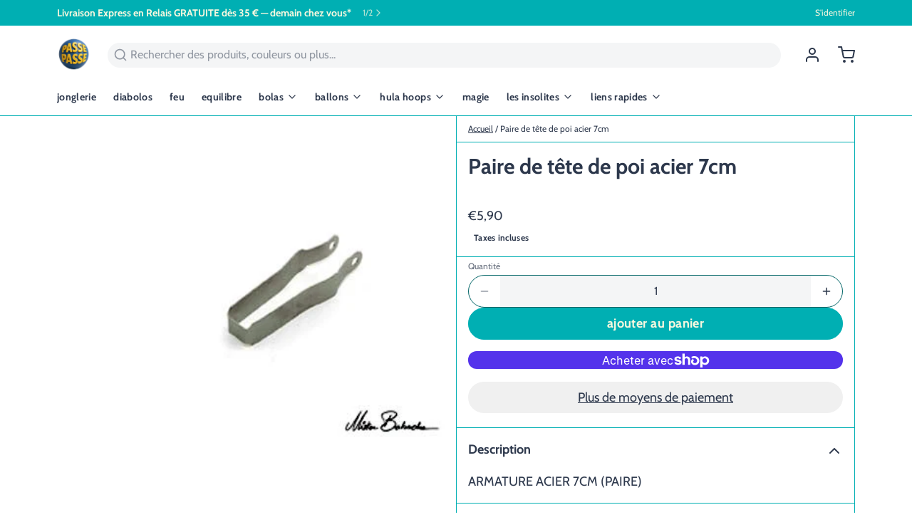

--- FILE ---
content_type: text/html; charset=utf-8
request_url: https://passepasse.com/fr-be/products/paire-de-tete-de-poi-acier-7cm
body_size: 87619
content:
<!DOCTYPE html>
<html 
  class="min-h-[100vh]"
  lang="fr"
  x-data="app()" 
  x-init="
    updateCart(false);
    handleSharedCart(); 
    initAnimationObserver(); 
  ">

  <head>
    <!-- snippets/theme__meta.liquid -->


<meta charset='utf-8'>
<meta name="viewport" content="width=device-width, initial-scale=1, maximum-scale=5">

<title>
  Paire de tête de poi acier 7cm
 · PassePasse</title>



<link href='https://passepasse.com/fr-be/products/paire-de-tete-de-poi-acier-7cm' rel='canonical'>

  <link href="//passepasse.com/cdn/shop/files/logo-round-passepasse-2023.gif?crop=center&height=180&v=1676737964&width=180" rel="apple-touch-icon" sizes="180x180">
  <link href="//passepasse.com/cdn/shop/files/logo-round-passepasse-2023.gif?crop=center&height=32&v=1676737964&width=32" rel="icon" type="image/png" sizes="32x32">

<meta name="msapplication-TileColor" content="#ffffff">
<meta name="theme-color" content="#26a6f7">
<meta name="description" content="ARMATURE ACIER 7CM (PAIRE)" />

<meta property="og:url" content="https://passepasse.com/fr-be/products/paire-de-tete-de-poi-acier-7cm">
<meta property="og:site_name" content="PassePasse">
<meta property="og:type" content="product">
<meta property="og:title" content="Paire de tête de poi acier 7cm">
<meta property="og:description" content="ARMATURE ACIER 7CM (PAIRE)">

  <meta property="og:image" content="http://passepasse.com/cdn/shop/products/poi_h7_paire_tete_poi.jpg?v=1606270358&width=900">
  <meta property="og:image:secure_url" content="https://passepasse.com/cdn/shop/products/poi_h7_paire_tete_poi.jpg?v=1606270358&width=900">
  <meta property="og:image:width" content="400">
  <meta property="og:image:height" content="400">


  <meta property="og:price:amount" content="5,90">
  <meta property="og:price:currency" content="EUR">


<meta name="twitter:title" content="Paire de tête de poi acier 7cm">
<meta name="twitter:site" content="" />
<meta name="twitter:description" content="ARMATURE ACIER 7CM (PAIRE)">
<meta name="twitter:card" content="summary_large_image">

    <link rel="preconnect" href="https://cdn.shopify.com" crossorigin>
    
      <link rel="preconnect" href="https://fonts.shopifycdn.com" crossorigin>
    
    
      <link rel="preload" as="font" href="//passepasse.com/cdn/fonts/cabin/cabin_n4.cefc6494a78f87584a6f312fea532919154f66fe.woff2" type="font/woff2" crossorigin>
    
    
      <link rel="preload" as="font" href="//passepasse.com/cdn/fonts/cabin/cabin_n7.255204a342bfdbc9ae2017bd4e6a90f8dbb2f561.woff2" type="font/woff2" crossorigin>
    
    <!-- snippets/theme__structured-data.liquid -->









  <meta itemprop="name" content="Paire de tête de poi acier 7cm">
  <meta itemprop="url" content="https://passepasse.com/fr-be/products/paire-de-tete-de-poi-acier-7cm">
  <meta itemprop="brand" content="Mister Babache">
  <meta itemprop="image" content="https://passepasse.com/cdn/shop/products/poi_h7_paire_tete_poi.jpg?v=1606270358&width=900">
  <meta itemprop="description" content="ARMATURE ACIER 7CM (PAIRE)">
  
  

  <script type="application/ld+json">
    {
      "@context": "http://schema.org/",
      "@type": "Product",
      "name": "Paire de tête de poi acier 7cm",
      "url": "https:\/\/passepasse.com\/fr-be\/products\/paire-de-tete-de-poi-acier-7cm",
      
        "image": [
          "https:\/\/passepasse.com\/cdn\/shop\/products\/poi_h7_paire_tete_poi.jpg?v=1606270358\u0026width=1920"
        ],
      
      "description": "ARMATURE ACIER 7CM (PAIRE)",
      
        "sku": "POI\/H7",
      
      "brand": {
        "@type": "Brand",
        "name": "Mister Babache"
      },
      "offers": [
        
          {
            "@type" : "Offer",
            
              "sku": "POI\/H7",
            
            
            
              "gtin13": 3700830180046,
            
            
            "availability" : "http://schema.org/InStock",
            "price" : "5,90",
            "priceCurrency" : "EUR",
            "url" : "https:\/\/passepasse.com\/fr-be\/products\/paire-de-tete-de-poi-acier-7cm?variant=37614919549123"
          }
        
      ]}
  </script>
  
  <script type="application/ld+json">
    {
      "@context": "https://schema.org",
      "@type": "BreadcrumbList",
      "itemListElement": [{
        "@type": "ListItem",
        "position": 1,
        "name": "Home",
        "item": "https://passepasse.com"
      },{
        "@type": "ListItem",
        "position": 2,
        "name": "Categories",
        "item": "https://passepasse.com/collections"
      },{
        "@type": "ListItem",
        "position": 3,
        "name": "Products",
        "item": "https://passepasse.com/collections/all"
      },{
        "@type": "ListItem",
        "position": 4,
        "name": "Paire de tête de poi acier 7cm"
      }]
    }
  </script>




    <!-- snippets/theme__styles.liquid -->


<noscript><style>
  .js\:animation.opacity-0 {
    opacity: 100 !important;
  }
  .js\:animation.translate-y-4,
  .js\:animation.translate-y-8 {
    transform: translateY(0px) !important;
  }
  .no-js--hide {
    display: none !important;
  }
  .no-js--block {
    display: block !important;
  }
</style></noscript>



<style data-shopify>

  @font-face {
  font-family: Cabin;
  font-weight: 400;
  font-style: normal;
  font-display: swap;
  src: url("//passepasse.com/cdn/fonts/cabin/cabin_n4.cefc6494a78f87584a6f312fea532919154f66fe.woff2") format("woff2"),
       url("//passepasse.com/cdn/fonts/cabin/cabin_n4.8c16611b00f59d27f4b27ce4328dfe514ce77517.woff") format("woff");
}

  @font-face {
  font-family: Cabin;
  font-weight: 700;
  font-style: normal;
  font-display: swap;
  src: url("//passepasse.com/cdn/fonts/cabin/cabin_n7.255204a342bfdbc9ae2017bd4e6a90f8dbb2f561.woff2") format("woff2"),
       url("//passepasse.com/cdn/fonts/cabin/cabin_n7.e2afa22a0d0f4b64da3569c990897429d40ff5c0.woff") format("woff");
}

  @font-face {
  font-family: Cabin;
  font-weight: 400;
  font-style: italic;
  font-display: swap;
  src: url("//passepasse.com/cdn/fonts/cabin/cabin_i4.d89c1b32b09ecbc46c12781fcf7b2085f17c0be9.woff2") format("woff2"),
       url("//passepasse.com/cdn/fonts/cabin/cabin_i4.0a521b11d0b69adfc41e22a263eec7c02aecfe99.woff") format("woff");
}

  @font-face {
  font-family: Cabin;
  font-weight: 700;
  font-style: italic;
  font-display: swap;
  src: url("//passepasse.com/cdn/fonts/cabin/cabin_i7.ef2404c08a493e7ccbc92d8c39adf683f40e1fb5.woff2") format("woff2"),
       url("//passepasse.com/cdn/fonts/cabin/cabin_i7.480421791818000fc8a5d4134822321b5d7964f8.woff") format("woff");
}

  @font-face {
  font-family: Cabin;
  font-weight: 700;
  font-style: normal;
  font-display: swap;
  src: url("//passepasse.com/cdn/fonts/cabin/cabin_n7.255204a342bfdbc9ae2017bd4e6a90f8dbb2f561.woff2") format("woff2"),
       url("//passepasse.com/cdn/fonts/cabin/cabin_n7.e2afa22a0d0f4b64da3569c990897429d40ff5c0.woff") format("woff");
}

  @font-face {
  font-family: Cabin;
  font-weight: 700;
  font-style: normal;
  font-display: swap;
  src: url("//passepasse.com/cdn/fonts/cabin/cabin_n7.255204a342bfdbc9ae2017bd4e6a90f8dbb2f561.woff2") format("woff2"),
       url("//passepasse.com/cdn/fonts/cabin/cabin_n7.e2afa22a0d0f4b64da3569c990897429d40ff5c0.woff") format("woff");
}


  :root {
    
        --color__border-primary: #00afb3;
      
    
        --color__border-secondary: #00afb3;
      
    
        --color__border-tertiary: #f9f7f6;
      
    
        --color__border-plain: #f0f0f0;
      

    --color__bg-body-light: #ffffff;
    --color__bg-overlay-light-1: #f0f0f0;
    --color__bg-overlay-light-2: #e0e0e0;
    --color__bg-overlay-light-3: #c2c2c2;

    --color__text-light: #2d384c;
    --color__link-light: #00afb3;

    --color__text-dark: #f9f8df;
    --color__border-neutral: ;
    --color__border-divider-light-1: #00afb3;
    --color__border-divider-light-2: #006466;
    --color__border-divider-light-3: #00191a;
    --color__border-selected-light-1: #000000;
    --color__border-selected-light-2: #000000;

    --color-primary-button-background-light: #00afb3;
    --color-primary-button-border-light: #00afb3;
    --color-primary-button-text-light: #f9f8df;

    --color-secondary-button-background-light: #00afb3;
    --color-secondary-button-border-light: #00afb3;
    --color-secondary-button-text-light: #f9f8df;

    --color-tertiary-button-background-light: #f9f7f6;
    --color-tertiary-button-border-light: #f9f7f6;
    --color-tertiary-button-text-light: #118ad6;

    --color-neutral-button-background-light: #d4e5e5;
    --color-neutral-button-border-light: #d4e5e5;
    --color-neutral-button-text-light: #2d384c;

    --color-plain-button-background-light: #f0f0f0;
    --color-plain-button-border-light: #f0f0f0;
    --color-plain-button-text-light: #2d384c;

    --sizes-border-button-radius: 50px;
    --sizes-border-input-radius: 50px;
    --sizes-border-element-radius: 5px;
    --sizes__border-button-width: 1px;
    --sizes__border-input-width: 1px;
    --sizes__border-element-width: 1px;
    --sizes-gap-width: 10px;

    --type-font-body-family: Cabin, sans-serif;
    --type-font-body-style: normal;
    --type-font-body-weight: 400;
    --type-font-header-family: Cabin, sans-serif;
    --type-font-header-style: normal;
    --type-font-header-weight: 700;
    --type-font-nav-family: Cabin, sans-serif;
    --type-font-nav-style: normal;
    --type-font-nav-weight: 700;
    --type-font-base-size: 16px;
    --type-button-capiliziation: lowercase;

    --inputs__border: none;
    --inputs__background: color__bg-shade-1;
  }

  /* Set input styling */
  input[type="text"],
  input[type="password"],
  input[type="email"],
  input[type="number"],
  input[type="url"],
  input[type="date"],
  input[type="datetime-local"],
  input[type="month"],
  input[type="week"],
  input[type="time"],
  input[type="search"],
  input[type="tel"],
  select,
  select[multiple],
  textarea {
    
    
      border: 0 !important;
    

    
    
      background: rgba(45, 56, 76, 0.05) !important;
      padding-left: 1rem;
      padding-right: 1rem;
    
    

    
      border-color: rgba(45, 56, 76, 0.2) !important;
    
    
    
    
    
  }
  input[type="checkbox"],
  input[type="radio"] {
    
      border-color: rgba(45, 56, 76, 0.2) !important;
    
    
    
    
    
  }
</style>

    


  <link href="//passepasse.com/cdn/shop/t/10/assets/styles-55deff2c.css" rel="stylesheet" type="text/css" media="all" />


    <script>window.performance && window.performance.mark && window.performance.mark('shopify.content_for_header.start');</script><meta name="google-site-verification" content="mBds_hk0bKf9B566e8T9l6GEVSoddVUREEbZR0J1byk">
<meta id="shopify-digital-wallet" name="shopify-digital-wallet" content="/45834633373/digital_wallets/dialog">
<meta name="shopify-checkout-api-token" content="753647285e5fe8b16bc75465266e5aa6">
<meta id="in-context-paypal-metadata" data-shop-id="45834633373" data-venmo-supported="false" data-environment="production" data-locale="fr_FR" data-paypal-v4="true" data-currency="EUR">
<link rel="alternate" hreflang="x-default" href="https://passepasse.com/products/paire-de-tete-de-poi-acier-7cm">
<link rel="alternate" hreflang="fr" href="https://passepasse.com/products/paire-de-tete-de-poi-acier-7cm">
<link rel="alternate" hreflang="en" href="https://passepasse.com/en/products/paire-de-tete-de-poi-acier-7cm">
<link rel="alternate" hreflang="fr-BE" href="https://passepasse.com/fr-be/products/paire-de-tete-de-poi-acier-7cm">
<link rel="alternate" hreflang="en-BE" href="https://passepasse.com/en-be/products/paire-de-tete-de-poi-acier-7cm">
<link rel="alternate" type="application/json+oembed" href="https://passepasse.com/fr-be/products/paire-de-tete-de-poi-acier-7cm.oembed">
<script async="async" src="/checkouts/internal/preloads.js?locale=fr-BE"></script>
<link rel="preconnect" href="https://shop.app" crossorigin="anonymous">
<script async="async" src="https://shop.app/checkouts/internal/preloads.js?locale=fr-BE&shop_id=45834633373" crossorigin="anonymous"></script>
<script id="apple-pay-shop-capabilities" type="application/json">{"shopId":45834633373,"countryCode":"FR","currencyCode":"EUR","merchantCapabilities":["supports3DS"],"merchantId":"gid:\/\/shopify\/Shop\/45834633373","merchantName":"PassePasse","requiredBillingContactFields":["postalAddress","email","phone"],"requiredShippingContactFields":["postalAddress","email","phone"],"shippingType":"shipping","supportedNetworks":["visa","masterCard","amex","maestro"],"total":{"type":"pending","label":"PassePasse","amount":"1.00"},"shopifyPaymentsEnabled":true,"supportsSubscriptions":true}</script>
<script id="shopify-features" type="application/json">{"accessToken":"753647285e5fe8b16bc75465266e5aa6","betas":["rich-media-storefront-analytics"],"domain":"passepasse.com","predictiveSearch":true,"shopId":45834633373,"locale":"fr"}</script>
<script>var Shopify = Shopify || {};
Shopify.shop = "passepassestore.myshopify.com";
Shopify.locale = "fr";
Shopify.currency = {"active":"EUR","rate":"1.0"};
Shopify.country = "BE";
Shopify.theme = {"name":"Updated copy of Paper","id":160465256777,"schema_name":"Paper","schema_version":"7.2.0","theme_store_id":1662,"role":"main"};
Shopify.theme.handle = "null";
Shopify.theme.style = {"id":null,"handle":null};
Shopify.cdnHost = "passepasse.com/cdn";
Shopify.routes = Shopify.routes || {};
Shopify.routes.root = "/fr-be/";</script>
<script type="module">!function(o){(o.Shopify=o.Shopify||{}).modules=!0}(window);</script>
<script>!function(o){function n(){var o=[];function n(){o.push(Array.prototype.slice.apply(arguments))}return n.q=o,n}var t=o.Shopify=o.Shopify||{};t.loadFeatures=n(),t.autoloadFeatures=n()}(window);</script>
<script>
  window.ShopifyPay = window.ShopifyPay || {};
  window.ShopifyPay.apiHost = "shop.app\/pay";
  window.ShopifyPay.redirectState = null;
</script>
<script id="shop-js-analytics" type="application/json">{"pageType":"product"}</script>
<script defer="defer" async type="module" src="//passepasse.com/cdn/shopifycloud/shop-js/modules/v2/client.init-shop-cart-sync_XvpUV7qp.fr.esm.js"></script>
<script defer="defer" async type="module" src="//passepasse.com/cdn/shopifycloud/shop-js/modules/v2/chunk.common_C2xzKNNs.esm.js"></script>
<script type="module">
  await import("//passepasse.com/cdn/shopifycloud/shop-js/modules/v2/client.init-shop-cart-sync_XvpUV7qp.fr.esm.js");
await import("//passepasse.com/cdn/shopifycloud/shop-js/modules/v2/chunk.common_C2xzKNNs.esm.js");

  window.Shopify.SignInWithShop?.initShopCartSync?.({"fedCMEnabled":true,"windoidEnabled":true});

</script>
<script>
  window.Shopify = window.Shopify || {};
  if (!window.Shopify.featureAssets) window.Shopify.featureAssets = {};
  window.Shopify.featureAssets['shop-js'] = {"shop-cart-sync":["modules/v2/client.shop-cart-sync_C66VAAYi.fr.esm.js","modules/v2/chunk.common_C2xzKNNs.esm.js"],"init-fed-cm":["modules/v2/client.init-fed-cm_By4eIqYa.fr.esm.js","modules/v2/chunk.common_C2xzKNNs.esm.js"],"shop-button":["modules/v2/client.shop-button_Bz0N9rYp.fr.esm.js","modules/v2/chunk.common_C2xzKNNs.esm.js"],"shop-cash-offers":["modules/v2/client.shop-cash-offers_B90ok608.fr.esm.js","modules/v2/chunk.common_C2xzKNNs.esm.js","modules/v2/chunk.modal_7MqWQJ87.esm.js"],"init-windoid":["modules/v2/client.init-windoid_CdJe_Ee3.fr.esm.js","modules/v2/chunk.common_C2xzKNNs.esm.js"],"shop-toast-manager":["modules/v2/client.shop-toast-manager_kCJHoUCw.fr.esm.js","modules/v2/chunk.common_C2xzKNNs.esm.js"],"init-shop-email-lookup-coordinator":["modules/v2/client.init-shop-email-lookup-coordinator_BPuRLqHy.fr.esm.js","modules/v2/chunk.common_C2xzKNNs.esm.js"],"init-shop-cart-sync":["modules/v2/client.init-shop-cart-sync_XvpUV7qp.fr.esm.js","modules/v2/chunk.common_C2xzKNNs.esm.js"],"avatar":["modules/v2/client.avatar_BTnouDA3.fr.esm.js"],"pay-button":["modules/v2/client.pay-button_CmFhG2BZ.fr.esm.js","modules/v2/chunk.common_C2xzKNNs.esm.js"],"init-customer-accounts":["modules/v2/client.init-customer-accounts_C5-IhKGM.fr.esm.js","modules/v2/client.shop-login-button_DrlPOW6Z.fr.esm.js","modules/v2/chunk.common_C2xzKNNs.esm.js","modules/v2/chunk.modal_7MqWQJ87.esm.js"],"init-shop-for-new-customer-accounts":["modules/v2/client.init-shop-for-new-customer-accounts_Cv1WqR1n.fr.esm.js","modules/v2/client.shop-login-button_DrlPOW6Z.fr.esm.js","modules/v2/chunk.common_C2xzKNNs.esm.js","modules/v2/chunk.modal_7MqWQJ87.esm.js"],"shop-login-button":["modules/v2/client.shop-login-button_DrlPOW6Z.fr.esm.js","modules/v2/chunk.common_C2xzKNNs.esm.js","modules/v2/chunk.modal_7MqWQJ87.esm.js"],"init-customer-accounts-sign-up":["modules/v2/client.init-customer-accounts-sign-up_Dqgdz3C3.fr.esm.js","modules/v2/client.shop-login-button_DrlPOW6Z.fr.esm.js","modules/v2/chunk.common_C2xzKNNs.esm.js","modules/v2/chunk.modal_7MqWQJ87.esm.js"],"shop-follow-button":["modules/v2/client.shop-follow-button_D7RRykwK.fr.esm.js","modules/v2/chunk.common_C2xzKNNs.esm.js","modules/v2/chunk.modal_7MqWQJ87.esm.js"],"checkout-modal":["modules/v2/client.checkout-modal_NILs_SXn.fr.esm.js","modules/v2/chunk.common_C2xzKNNs.esm.js","modules/v2/chunk.modal_7MqWQJ87.esm.js"],"lead-capture":["modules/v2/client.lead-capture_CSmE_fhP.fr.esm.js","modules/v2/chunk.common_C2xzKNNs.esm.js","modules/v2/chunk.modal_7MqWQJ87.esm.js"],"shop-login":["modules/v2/client.shop-login_CKcjyRl_.fr.esm.js","modules/v2/chunk.common_C2xzKNNs.esm.js","modules/v2/chunk.modal_7MqWQJ87.esm.js"],"payment-terms":["modules/v2/client.payment-terms_eoGasybT.fr.esm.js","modules/v2/chunk.common_C2xzKNNs.esm.js","modules/v2/chunk.modal_7MqWQJ87.esm.js"]};
</script>
<script>(function() {
  var isLoaded = false;
  function asyncLoad() {
    if (isLoaded) return;
    isLoaded = true;
    var urls = ["https:\/\/app-easy-product-downloads.fr\/js\/ajax\/easy_product_dl_get_product_download.js?shop=passepassestore.myshopify.com","https:\/\/d1639lhkj5l89m.cloudfront.net\/js\/storefront\/uppromote.js?shop=passepassestore.myshopify.com"];
    for (var i = 0; i < urls.length; i++) {
      var s = document.createElement('script');
      s.type = 'text/javascript';
      s.async = true;
      s.src = urls[i];
      var x = document.getElementsByTagName('script')[0];
      x.parentNode.insertBefore(s, x);
    }
  };
  if(window.attachEvent) {
    window.attachEvent('onload', asyncLoad);
  } else {
    window.addEventListener('load', asyncLoad, false);
  }
})();</script>
<script id="__st">var __st={"a":45834633373,"offset":3600,"reqid":"6fbd0b00-e4b3-497b-8248-a32c5fadf5ba-1768803934","pageurl":"passepasse.com\/fr-be\/products\/paire-de-tete-de-poi-acier-7cm","u":"ad74e75a53dc","p":"product","rtyp":"product","rid":6103459430595};</script>
<script>window.ShopifyPaypalV4VisibilityTracking = true;</script>
<script id="captcha-bootstrap">!function(){'use strict';const t='contact',e='account',n='new_comment',o=[[t,t],['blogs',n],['comments',n],[t,'customer']],c=[[e,'customer_login'],[e,'guest_login'],[e,'recover_customer_password'],[e,'create_customer']],r=t=>t.map((([t,e])=>`form[action*='/${t}']:not([data-nocaptcha='true']) input[name='form_type'][value='${e}']`)).join(','),a=t=>()=>t?[...document.querySelectorAll(t)].map((t=>t.form)):[];function s(){const t=[...o],e=r(t);return a(e)}const i='password',u='form_key',d=['recaptcha-v3-token','g-recaptcha-response','h-captcha-response',i],f=()=>{try{return window.sessionStorage}catch{return}},m='__shopify_v',_=t=>t.elements[u];function p(t,e,n=!1){try{const o=window.sessionStorage,c=JSON.parse(o.getItem(e)),{data:r}=function(t){const{data:e,action:n}=t;return t[m]||n?{data:e,action:n}:{data:t,action:n}}(c);for(const[e,n]of Object.entries(r))t.elements[e]&&(t.elements[e].value=n);n&&o.removeItem(e)}catch(o){console.error('form repopulation failed',{error:o})}}const l='form_type',E='cptcha';function T(t){t.dataset[E]=!0}const w=window,h=w.document,L='Shopify',v='ce_forms',y='captcha';let A=!1;((t,e)=>{const n=(g='f06e6c50-85a8-45c8-87d0-21a2b65856fe',I='https://cdn.shopify.com/shopifycloud/storefront-forms-hcaptcha/ce_storefront_forms_captcha_hcaptcha.v1.5.2.iife.js',D={infoText:'Protégé par hCaptcha',privacyText:'Confidentialité',termsText:'Conditions'},(t,e,n)=>{const o=w[L][v],c=o.bindForm;if(c)return c(t,g,e,D).then(n);var r;o.q.push([[t,g,e,D],n]),r=I,A||(h.body.append(Object.assign(h.createElement('script'),{id:'captcha-provider',async:!0,src:r})),A=!0)});var g,I,D;w[L]=w[L]||{},w[L][v]=w[L][v]||{},w[L][v].q=[],w[L][y]=w[L][y]||{},w[L][y].protect=function(t,e){n(t,void 0,e),T(t)},Object.freeze(w[L][y]),function(t,e,n,w,h,L){const[v,y,A,g]=function(t,e,n){const i=e?o:[],u=t?c:[],d=[...i,...u],f=r(d),m=r(i),_=r(d.filter((([t,e])=>n.includes(e))));return[a(f),a(m),a(_),s()]}(w,h,L),I=t=>{const e=t.target;return e instanceof HTMLFormElement?e:e&&e.form},D=t=>v().includes(t);t.addEventListener('submit',(t=>{const e=I(t);if(!e)return;const n=D(e)&&!e.dataset.hcaptchaBound&&!e.dataset.recaptchaBound,o=_(e),c=g().includes(e)&&(!o||!o.value);(n||c)&&t.preventDefault(),c&&!n&&(function(t){try{if(!f())return;!function(t){const e=f();if(!e)return;const n=_(t);if(!n)return;const o=n.value;o&&e.removeItem(o)}(t);const e=Array.from(Array(32),(()=>Math.random().toString(36)[2])).join('');!function(t,e){_(t)||t.append(Object.assign(document.createElement('input'),{type:'hidden',name:u})),t.elements[u].value=e}(t,e),function(t,e){const n=f();if(!n)return;const o=[...t.querySelectorAll(`input[type='${i}']`)].map((({name:t})=>t)),c=[...d,...o],r={};for(const[a,s]of new FormData(t).entries())c.includes(a)||(r[a]=s);n.setItem(e,JSON.stringify({[m]:1,action:t.action,data:r}))}(t,e)}catch(e){console.error('failed to persist form',e)}}(e),e.submit())}));const S=(t,e)=>{t&&!t.dataset[E]&&(n(t,e.some((e=>e===t))),T(t))};for(const o of['focusin','change'])t.addEventListener(o,(t=>{const e=I(t);D(e)&&S(e,y())}));const B=e.get('form_key'),M=e.get(l),P=B&&M;t.addEventListener('DOMContentLoaded',(()=>{const t=y();if(P)for(const e of t)e.elements[l].value===M&&p(e,B);[...new Set([...A(),...v().filter((t=>'true'===t.dataset.shopifyCaptcha))])].forEach((e=>S(e,t)))}))}(h,new URLSearchParams(w.location.search),n,t,e,['guest_login'])})(!0,!0)}();</script>
<script integrity="sha256-4kQ18oKyAcykRKYeNunJcIwy7WH5gtpwJnB7kiuLZ1E=" data-source-attribution="shopify.loadfeatures" defer="defer" src="//passepasse.com/cdn/shopifycloud/storefront/assets/storefront/load_feature-a0a9edcb.js" crossorigin="anonymous"></script>
<script crossorigin="anonymous" defer="defer" src="//passepasse.com/cdn/shopifycloud/storefront/assets/shopify_pay/storefront-65b4c6d7.js?v=20250812"></script>
<script data-source-attribution="shopify.dynamic_checkout.dynamic.init">var Shopify=Shopify||{};Shopify.PaymentButton=Shopify.PaymentButton||{isStorefrontPortableWallets:!0,init:function(){window.Shopify.PaymentButton.init=function(){};var t=document.createElement("script");t.src="https://passepasse.com/cdn/shopifycloud/portable-wallets/latest/portable-wallets.fr.js",t.type="module",document.head.appendChild(t)}};
</script>
<script data-source-attribution="shopify.dynamic_checkout.buyer_consent">
  function portableWalletsHideBuyerConsent(e){var t=document.getElementById("shopify-buyer-consent"),n=document.getElementById("shopify-subscription-policy-button");t&&n&&(t.classList.add("hidden"),t.setAttribute("aria-hidden","true"),n.removeEventListener("click",e))}function portableWalletsShowBuyerConsent(e){var t=document.getElementById("shopify-buyer-consent"),n=document.getElementById("shopify-subscription-policy-button");t&&n&&(t.classList.remove("hidden"),t.removeAttribute("aria-hidden"),n.addEventListener("click",e))}window.Shopify?.PaymentButton&&(window.Shopify.PaymentButton.hideBuyerConsent=portableWalletsHideBuyerConsent,window.Shopify.PaymentButton.showBuyerConsent=portableWalletsShowBuyerConsent);
</script>
<script>
  function portableWalletsCleanup(e){e&&e.src&&console.error("Failed to load portable wallets script "+e.src);var t=document.querySelectorAll("shopify-accelerated-checkout .shopify-payment-button__skeleton, shopify-accelerated-checkout-cart .wallet-cart-button__skeleton"),e=document.getElementById("shopify-buyer-consent");for(let e=0;e<t.length;e++)t[e].remove();e&&e.remove()}function portableWalletsNotLoadedAsModule(e){e instanceof ErrorEvent&&"string"==typeof e.message&&e.message.includes("import.meta")&&"string"==typeof e.filename&&e.filename.includes("portable-wallets")&&(window.removeEventListener("error",portableWalletsNotLoadedAsModule),window.Shopify.PaymentButton.failedToLoad=e,"loading"===document.readyState?document.addEventListener("DOMContentLoaded",window.Shopify.PaymentButton.init):window.Shopify.PaymentButton.init())}window.addEventListener("error",portableWalletsNotLoadedAsModule);
</script>

<script type="module" src="https://passepasse.com/cdn/shopifycloud/portable-wallets/latest/portable-wallets.fr.js" onError="portableWalletsCleanup(this)" crossorigin="anonymous"></script>
<script nomodule>
  document.addEventListener("DOMContentLoaded", portableWalletsCleanup);
</script>

<script id='scb4127' type='text/javascript' async='' src='https://passepasse.com/cdn/shopifycloud/privacy-banner/storefront-banner.js'></script><link id="shopify-accelerated-checkout-styles" rel="stylesheet" media="screen" href="https://passepasse.com/cdn/shopifycloud/portable-wallets/latest/accelerated-checkout-backwards-compat.css" crossorigin="anonymous">
<style id="shopify-accelerated-checkout-cart">
        #shopify-buyer-consent {
  margin-top: 1em;
  display: inline-block;
  width: 100%;
}

#shopify-buyer-consent.hidden {
  display: none;
}

#shopify-subscription-policy-button {
  background: none;
  border: none;
  padding: 0;
  text-decoration: underline;
  font-size: inherit;
  cursor: pointer;
}

#shopify-subscription-policy-button::before {
  box-shadow: none;
}

      </style>

<script>window.performance && window.performance.mark && window.performance.mark('shopify.content_for_header.end');</script>
  <!-- BEGIN app block: shopify://apps/judge-me-reviews/blocks/judgeme_core/61ccd3b1-a9f2-4160-9fe9-4fec8413e5d8 --><!-- Start of Judge.me Core -->






<link rel="dns-prefetch" href="https://cdnwidget.judge.me">
<link rel="dns-prefetch" href="https://cdn.judge.me">
<link rel="dns-prefetch" href="https://cdn1.judge.me">
<link rel="dns-prefetch" href="https://api.judge.me">

<script data-cfasync='false' class='jdgm-settings-script'>window.jdgmSettings={"pagination":5,"disable_web_reviews":false,"badge_no_review_text":"Aucun avis","badge_n_reviews_text":"{{ n }} avis","badge_star_color":"#F9D205","hide_badge_preview_if_no_reviews":true,"badge_hide_text":false,"enforce_center_preview_badge":false,"widget_title":"Avis Clients","widget_open_form_text":"Écrire un avis","widget_close_form_text":"Annuler l'avis","widget_refresh_page_text":"Actualiser la page","widget_summary_text":"Basé sur {{ number_of_reviews }} avis","widget_no_review_text":"Soyez le premier à écrire un avis","widget_name_field_text":"Nom d'affichage","widget_verified_name_field_text":"Nom vérifié (public)","widget_name_placeholder_text":"Nom d'affichage","widget_required_field_error_text":"Ce champ est obligatoire.","widget_email_field_text":"Adresse email","widget_verified_email_field_text":"Email vérifié (privé, ne peut pas être modifié)","widget_email_placeholder_text":"Votre adresse email","widget_email_field_error_text":"Veuillez entrer une adresse email valide.","widget_rating_field_text":"Évaluation","widget_review_title_field_text":"Titre de l'avis","widget_review_title_placeholder_text":"Donnez un titre à votre avis","widget_review_body_field_text":"Contenu de l'avis","widget_review_body_placeholder_text":"Commencez à écrire ici...","widget_pictures_field_text":"Photo/Vidéo (facultatif)","widget_submit_review_text":"Soumettre l'avis","widget_submit_verified_review_text":"Soumettre un avis vérifié","widget_submit_success_msg_with_auto_publish":"Merci ! Veuillez actualiser la page dans quelques instants pour voir votre avis. Vous pouvez supprimer ou modifier votre avis en vous connectant à \u003ca href='https://judge.me/login' target='_blank' rel='nofollow noopener'\u003eJudge.me\u003c/a\u003e","widget_submit_success_msg_no_auto_publish":"Merci ! Votre avis sera publié dès qu'il sera approuvé par l'administrateur de la boutique. Vous pouvez supprimer ou modifier votre avis en vous connectant à \u003ca href='https://judge.me/login' target='_blank' rel='nofollow noopener'\u003eJudge.me\u003c/a\u003e","widget_show_default_reviews_out_of_total_text":"Affichage de {{ n_reviews_shown }} sur {{ n_reviews }} avis.","widget_show_all_link_text":"Tout afficher","widget_show_less_link_text":"Afficher moins","widget_author_said_text":"{{ reviewer_name }} a dit :","widget_days_text":"il y a {{ n }} jour/jours","widget_weeks_text":"il y a {{ n }} semaine/semaines","widget_months_text":"il y a {{ n }} mois","widget_years_text":"il y a {{ n }} an/ans","widget_yesterday_text":"Hier","widget_today_text":"Aujourd'hui","widget_replied_text":"\u003e\u003e {{ shop_name }} a répondu :","widget_read_more_text":"Lire plus","widget_reviewer_name_as_initial":"","widget_rating_filter_color":"#fbcd0a","widget_rating_filter_see_all_text":"Voir tous les avis","widget_sorting_most_recent_text":"Plus récents","widget_sorting_highest_rating_text":"Meilleures notes","widget_sorting_lowest_rating_text":"Notes les plus basses","widget_sorting_with_pictures_text":"Uniquement les photos","widget_sorting_most_helpful_text":"Plus utiles","widget_open_question_form_text":"Poser une question","widget_reviews_subtab_text":"Avis","widget_questions_subtab_text":"Questions","widget_question_label_text":"Question","widget_answer_label_text":"Réponse","widget_question_placeholder_text":"Écrivez votre question ici","widget_submit_question_text":"Soumettre la question","widget_question_submit_success_text":"Merci pour votre question ! Nous vous notifierons dès qu'elle aura une réponse.","widget_star_color":"#F9D205","verified_badge_text":"Vérifié","verified_badge_bg_color":"#29783B","verified_badge_text_color":"","verified_badge_placement":"left-of-reviewer-name","widget_review_max_height":"","widget_hide_border":false,"widget_social_share":false,"widget_thumb":false,"widget_review_location_show":true,"widget_location_format":"","all_reviews_include_out_of_store_products":true,"all_reviews_out_of_store_text":"(hors boutique)","all_reviews_pagination":100,"all_reviews_product_name_prefix_text":"à propos de","enable_review_pictures":true,"enable_question_anwser":false,"widget_theme":"carousel","review_date_format":"mm/dd/yyyy","default_sort_method":"highest-rating","widget_product_reviews_subtab_text":"Avis Produits","widget_shop_reviews_subtab_text":"Avis Boutique","widget_other_products_reviews_text":"Avis pour d'autres produits","widget_store_reviews_subtab_text":"Avis de la boutique","widget_no_store_reviews_text":"Cette boutique n'a pas encore reçu d'avis","widget_web_restriction_product_reviews_text":"Ce produit n'a pas encore reçu d'avis","widget_no_items_text":"Aucun élément trouvé","widget_show_more_text":"Afficher plus","widget_write_a_store_review_text":"Écrire un avis sur la boutique","widget_other_languages_heading":"Avis dans d'autres langues","widget_translate_review_text":"Traduire l'avis en {{ language }}","widget_translating_review_text":"Traduction en cours...","widget_show_original_translation_text":"Afficher l'original ({{ language }})","widget_translate_review_failed_text":"Impossible de traduire cet avis.","widget_translate_review_retry_text":"Réessayer","widget_translate_review_try_again_later_text":"Réessayez plus tard","show_product_url_for_grouped_product":false,"widget_sorting_pictures_first_text":"Photos en premier","show_pictures_on_all_rev_page_mobile":false,"show_pictures_on_all_rev_page_desktop":false,"floating_tab_hide_mobile_install_preference":false,"floating_tab_button_name":"★ Avis","floating_tab_title":"Laissons nos clients parler pour nous","floating_tab_button_color":"","floating_tab_button_background_color":"","floating_tab_url":"","floating_tab_url_enabled":false,"floating_tab_tab_style":"text","all_reviews_text_badge_text":"Les clients nous notent {{ shop.metafields.judgeme.all_reviews_rating | round: 1 }}/5 basé sur {{ shop.metafields.judgeme.all_reviews_count }} avis.","all_reviews_text_badge_text_branded_style":"{{ shop.metafields.judgeme.all_reviews_rating | round: 1 }} sur 5 étoiles basé sur {{ shop.metafields.judgeme.all_reviews_count }} avis","is_all_reviews_text_badge_a_link":false,"show_stars_for_all_reviews_text_badge":false,"all_reviews_text_badge_url":"","all_reviews_text_style":"text","all_reviews_text_color_style":"judgeme_brand_color","all_reviews_text_color":"#108474","all_reviews_text_show_jm_brand":true,"featured_carousel_show_header":true,"featured_carousel_title":"Laissons nos clients parler pour nous","testimonials_carousel_title":"Les clients nous disent","videos_carousel_title":"Histoire de clients réels","cards_carousel_title":"Les clients nous disent","featured_carousel_count_text":"sur {{ n }} avis","featured_carousel_add_link_to_all_reviews_page":false,"featured_carousel_url":"","featured_carousel_show_images":true,"featured_carousel_autoslide_interval":5,"featured_carousel_arrows_on_the_sides":false,"featured_carousel_height":250,"featured_carousel_width":80,"featured_carousel_image_size":0,"featured_carousel_image_height":250,"featured_carousel_arrow_color":"#eeeeee","verified_count_badge_style":"vintage","verified_count_badge_orientation":"horizontal","verified_count_badge_color_style":"judgeme_brand_color","verified_count_badge_color":"#108474","is_verified_count_badge_a_link":false,"verified_count_badge_url":"","verified_count_badge_show_jm_brand":true,"widget_rating_preset_default":5,"widget_first_sub_tab":"product-reviews","widget_show_histogram":true,"widget_histogram_use_custom_color":false,"widget_pagination_use_custom_color":false,"widget_star_use_custom_color":true,"widget_verified_badge_use_custom_color":true,"widget_write_review_use_custom_color":false,"picture_reminder_submit_button":"Upload Pictures","enable_review_videos":false,"mute_video_by_default":false,"widget_sorting_videos_first_text":"Vidéos en premier","widget_review_pending_text":"En attente","featured_carousel_items_for_large_screen":3,"social_share_options_order":"Facebook,Twitter","remove_microdata_snippet":false,"disable_json_ld":false,"enable_json_ld_products":false,"preview_badge_show_question_text":true,"preview_badge_no_question_text":"Aucune question","preview_badge_n_question_text":"{{ number_of_questions }} question/questions","qa_badge_show_icon":false,"qa_badge_position":"same-row","remove_judgeme_branding":false,"widget_add_search_bar":false,"widget_search_bar_placeholder":"Recherche","widget_sorting_verified_only_text":"Vérifiés uniquement","featured_carousel_theme":"default","featured_carousel_show_rating":true,"featured_carousel_show_title":true,"featured_carousel_show_body":true,"featured_carousel_show_date":false,"featured_carousel_show_reviewer":true,"featured_carousel_show_product":false,"featured_carousel_header_background_color":"#108474","featured_carousel_header_text_color":"#ffffff","featured_carousel_name_product_separator":"reviewed","featured_carousel_full_star_background":"#108474","featured_carousel_empty_star_background":"#dadada","featured_carousel_vertical_theme_background":"#f9fafb","featured_carousel_verified_badge_enable":true,"featured_carousel_verified_badge_color":"#108474","featured_carousel_border_style":"round","featured_carousel_review_line_length_limit":3,"featured_carousel_more_reviews_button_text":"Lire plus d'avis","featured_carousel_view_product_button_text":"Voir le produit","all_reviews_page_load_reviews_on":"scroll","all_reviews_page_load_more_text":"Charger plus d'avis","disable_fb_tab_reviews":false,"enable_ajax_cdn_cache":false,"widget_advanced_speed_features":5,"widget_public_name_text":"affiché publiquement comme","default_reviewer_name":"John Smith","default_reviewer_name_has_non_latin":true,"widget_reviewer_anonymous":"Anonyme","medals_widget_title":"Médailles d'avis Judge.me","medals_widget_background_color":"#f9fafb","medals_widget_position":"footer_all_pages","medals_widget_border_color":"#f9fafb","medals_widget_verified_text_position":"left","medals_widget_use_monochromatic_version":false,"medals_widget_elements_color":"#108474","show_reviewer_avatar":true,"widget_invalid_yt_video_url_error_text":"Pas une URL de vidéo YouTube","widget_max_length_field_error_text":"Veuillez ne pas dépasser {0} caractères.","widget_show_country_flag":true,"widget_show_collected_via_shop_app":true,"widget_verified_by_shop_badge_style":"light","widget_verified_by_shop_text":"Vérifié par la boutique","widget_show_photo_gallery":false,"widget_load_with_code_splitting":true,"widget_ugc_install_preference":false,"widget_ugc_title":"Fait par nous, partagé par vous","widget_ugc_subtitle":"Taguez-nous pour voir votre photo mise en avant sur notre page","widget_ugc_arrows_color":"#ffffff","widget_ugc_primary_button_text":"Acheter maintenant","widget_ugc_primary_button_background_color":"#108474","widget_ugc_primary_button_text_color":"#ffffff","widget_ugc_primary_button_border_width":"0","widget_ugc_primary_button_border_style":"none","widget_ugc_primary_button_border_color":"#108474","widget_ugc_primary_button_border_radius":"25","widget_ugc_secondary_button_text":"Charger plus","widget_ugc_secondary_button_background_color":"#ffffff","widget_ugc_secondary_button_text_color":"#108474","widget_ugc_secondary_button_border_width":"2","widget_ugc_secondary_button_border_style":"solid","widget_ugc_secondary_button_border_color":"#108474","widget_ugc_secondary_button_border_radius":"25","widget_ugc_reviews_button_text":"Voir les avis","widget_ugc_reviews_button_background_color":"#ffffff","widget_ugc_reviews_button_text_color":"#108474","widget_ugc_reviews_button_border_width":"2","widget_ugc_reviews_button_border_style":"solid","widget_ugc_reviews_button_border_color":"#108474","widget_ugc_reviews_button_border_radius":"25","widget_ugc_reviews_button_link_to":"judgeme-reviews-page","widget_ugc_show_post_date":true,"widget_ugc_max_width":"800","widget_rating_metafield_value_type":true,"widget_primary_color":"#1E3ACD","widget_enable_secondary_color":true,"widget_secondary_color":"#1D8EEC","widget_summary_average_rating_text":"{{ average_rating }} sur 5","widget_media_grid_title":"Photos \u0026 vidéos clients","widget_media_grid_see_more_text":"Voir plus","widget_round_style":true,"widget_show_product_medals":true,"widget_verified_by_judgeme_text":"Vérifié par Judge.me","widget_show_store_medals":true,"widget_verified_by_judgeme_text_in_store_medals":"Vérifié par Judge.me","widget_media_field_exceed_quantity_message":"Désolé, nous ne pouvons accepter que {{ max_media }} pour un avis.","widget_media_field_exceed_limit_message":"{{ file_name }} est trop volumineux, veuillez sélectionner un {{ media_type }} de moins de {{ size_limit }}MB.","widget_review_submitted_text":"Avis soumis !","widget_question_submitted_text":"Question soumise !","widget_close_form_text_question":"Annuler","widget_write_your_answer_here_text":"Écrivez votre réponse ici","widget_enabled_branded_link":true,"widget_show_collected_by_judgeme":true,"widget_reviewer_name_color":"#3D5486","widget_write_review_text_color":"","widget_write_review_bg_color":"#4D812D","widget_collected_by_judgeme_text":"collecté par Judge.me","widget_pagination_type":"standard","widget_load_more_text":"Charger plus","widget_load_more_color":"#108474","widget_full_review_text":"Avis complet","widget_read_more_reviews_text":"Lire plus d'avis","widget_read_questions_text":"Lire les questions","widget_questions_and_answers_text":"Questions \u0026 Réponses","widget_verified_by_text":"Vérifié par","widget_verified_text":"Vérifié","widget_number_of_reviews_text":"{{ number_of_reviews }} avis","widget_back_button_text":"Retour","widget_next_button_text":"Suivant","widget_custom_forms_filter_button":"Filtres","custom_forms_style":"vertical","widget_show_review_information":false,"how_reviews_are_collected":"Comment les avis sont-ils collectés ?","widget_show_review_keywords":false,"widget_gdpr_statement":"Comment nous utilisons vos données : Nous vous contacterons uniquement à propos de l'avis que vous avez laissé, et seulement si nécessaire. En soumettant votre avis, vous acceptez les \u003ca href='https://judge.me/terms' target='_blank' rel='nofollow noopener'\u003econditions\u003c/a\u003e, la \u003ca href='https://judge.me/privacy' target='_blank' rel='nofollow noopener'\u003epolitique de confidentialité\u003c/a\u003e et les \u003ca href='https://judge.me/content-policy' target='_blank' rel='nofollow noopener'\u003epolitiques de contenu\u003c/a\u003e de Judge.me.","widget_multilingual_sorting_enabled":false,"widget_translate_review_content_enabled":false,"widget_translate_review_content_method":"manual","popup_widget_review_selection":"automatically_with_pictures","popup_widget_round_border_style":true,"popup_widget_show_title":true,"popup_widget_show_body":true,"popup_widget_show_reviewer":false,"popup_widget_show_product":true,"popup_widget_show_pictures":true,"popup_widget_use_review_picture":true,"popup_widget_show_on_home_page":true,"popup_widget_show_on_product_page":true,"popup_widget_show_on_collection_page":true,"popup_widget_show_on_cart_page":true,"popup_widget_position":"bottom_left","popup_widget_first_review_delay":5,"popup_widget_duration":5,"popup_widget_interval":5,"popup_widget_review_count":5,"popup_widget_hide_on_mobile":true,"review_snippet_widget_round_border_style":true,"review_snippet_widget_card_color":"#FFFFFF","review_snippet_widget_slider_arrows_background_color":"#FFFFFF","review_snippet_widget_slider_arrows_color":"#000000","review_snippet_widget_star_color":"#108474","show_product_variant":false,"all_reviews_product_variant_label_text":"Variante : ","widget_show_verified_branding":true,"widget_ai_summary_title":"Les clients disent","widget_ai_summary_disclaimer":"Résumé des avis généré par IA basé sur les avis clients récents","widget_show_ai_summary":false,"widget_show_ai_summary_bg":false,"widget_show_review_title_input":true,"redirect_reviewers_invited_via_email":"review_widget","request_store_review_after_product_review":false,"request_review_other_products_in_order":false,"review_form_color_scheme":"default","review_form_corner_style":"square","review_form_star_color":{},"review_form_text_color":"#333333","review_form_background_color":"#ffffff","review_form_field_background_color":"#fafafa","review_form_button_color":{},"review_form_button_text_color":"#ffffff","review_form_modal_overlay_color":"#000000","review_content_screen_title_text":"Comment évalueriez-vous ce produit ?","review_content_introduction_text":"Nous serions ravis que vous partagiez un peu votre expérience.","store_review_form_title_text":"Comment évalueriez-vous cette boutique ?","store_review_form_introduction_text":"Nous serions ravis que vous partagiez un peu votre expérience.","show_review_guidance_text":true,"one_star_review_guidance_text":"Mauvais","five_star_review_guidance_text":"Excellent","customer_information_screen_title_text":"À propos de vous","customer_information_introduction_text":"Veuillez nous en dire plus sur vous.","custom_questions_screen_title_text":"Votre expérience en détail","custom_questions_introduction_text":"Voici quelques questions pour nous aider à mieux comprendre votre expérience.","review_submitted_screen_title_text":"Merci pour votre avis !","review_submitted_screen_thank_you_text":"Nous le traitons et il apparaîtra bientôt dans la boutique.","review_submitted_screen_email_verification_text":"Veuillez confirmer votre email en cliquant sur le lien que nous venons de vous envoyer. Cela nous aide à maintenir des avis authentiques.","review_submitted_request_store_review_text":"Aimeriez-vous partager votre expérience d'achat avec nous ?","review_submitted_review_other_products_text":"Aimeriez-vous évaluer ces produits ?","store_review_screen_title_text":"Voulez-vous partager votre expérience de shopping avec nous ?","store_review_introduction_text":"Nous apprécions votre retour d'expérience et nous l'utilisons pour nous améliorer. Veuillez partager vos pensées ou suggestions.","reviewer_media_screen_title_picture_text":"Partager une photo","reviewer_media_introduction_picture_text":"Téléchargez une photo pour étayer votre avis.","reviewer_media_screen_title_video_text":"Partager une vidéo","reviewer_media_introduction_video_text":"Téléchargez une vidéo pour étayer votre avis.","reviewer_media_screen_title_picture_or_video_text":"Partager une photo ou une vidéo","reviewer_media_introduction_picture_or_video_text":"Téléchargez une photo ou une vidéo pour étayer votre avis.","reviewer_media_youtube_url_text":"Collez votre URL Youtube ici","advanced_settings_next_step_button_text":"Suivant","advanced_settings_close_review_button_text":"Fermer","modal_write_review_flow":false,"write_review_flow_required_text":"Obligatoire","write_review_flow_privacy_message_text":"Nous respectons votre vie privée.","write_review_flow_anonymous_text":"Avis anonyme","write_review_flow_visibility_text":"Ne sera pas visible pour les autres clients.","write_review_flow_multiple_selection_help_text":"Sélectionnez autant que vous le souhaitez","write_review_flow_single_selection_help_text":"Sélectionnez une option","write_review_flow_required_field_error_text":"Ce champ est obligatoire","write_review_flow_invalid_email_error_text":"Veuillez saisir une adresse email valide","write_review_flow_max_length_error_text":"Max. {{ max_length }} caractères.","write_review_flow_media_upload_text":"\u003cb\u003eCliquez pour télécharger\u003c/b\u003e ou glissez-déposez","write_review_flow_gdpr_statement":"Nous vous contacterons uniquement au sujet de votre avis si nécessaire. En soumettant votre avis, vous acceptez nos \u003ca href='https://judge.me/terms' target='_blank' rel='nofollow noopener'\u003econditions d'utilisation\u003c/a\u003e et notre \u003ca href='https://judge.me/privacy' target='_blank' rel='nofollow noopener'\u003epolitique de confidentialité\u003c/a\u003e.","rating_only_reviews_enabled":false,"show_negative_reviews_help_screen":false,"new_review_flow_help_screen_rating_threshold":3,"negative_review_resolution_screen_title_text":"Dites-nous plus","negative_review_resolution_text":"Votre expérience est importante pour nous. S'il y a eu des problèmes avec votre achat, nous sommes là pour vous aider. N'hésitez pas à nous contacter, nous aimerions avoir l'opportunité de corriger les choses.","negative_review_resolution_button_text":"Contactez-nous","negative_review_resolution_proceed_with_review_text":"Laisser un avis","negative_review_resolution_subject":"Problème avec l'achat de {{ shop_name }}.{{ order_name }}","preview_badge_collection_page_install_status":false,"widget_review_custom_css":"","preview_badge_custom_css":"","preview_badge_stars_count":"5-stars","featured_carousel_custom_css":"","floating_tab_custom_css":"","all_reviews_widget_custom_css":"","medals_widget_custom_css":"","verified_badge_custom_css":"","all_reviews_text_custom_css":"","transparency_badges_collected_via_store_invite":false,"transparency_badges_from_another_provider":false,"transparency_badges_collected_from_store_visitor":false,"transparency_badges_collected_by_verified_review_provider":false,"transparency_badges_earned_reward":false,"transparency_badges_collected_via_store_invite_text":"Avis collecté via l'invitation du magasin","transparency_badges_from_another_provider_text":"Avis collecté d'un autre fournisseur","transparency_badges_collected_from_store_visitor_text":"Avis collecté d'un visiteur du magasin","transparency_badges_written_in_google_text":"Avis écrit sur Google","transparency_badges_written_in_etsy_text":"Avis écrit sur Etsy","transparency_badges_written_in_shop_app_text":"Avis écrit sur Shop App","transparency_badges_earned_reward_text":"Avis a gagné une récompense pour une commande future","product_review_widget_per_page":10,"widget_store_review_label_text":"Avis de la boutique","checkout_comment_extension_title_on_product_page":"Customer Comments","checkout_comment_extension_num_latest_comment_show":5,"checkout_comment_extension_format":"name_and_timestamp","checkout_comment_customer_name":"last_initial","checkout_comment_comment_notification":true,"preview_badge_collection_page_install_preference":true,"preview_badge_home_page_install_preference":false,"preview_badge_product_page_install_preference":true,"review_widget_install_preference":"","review_carousel_install_preference":false,"floating_reviews_tab_install_preference":"none","verified_reviews_count_badge_install_preference":false,"all_reviews_text_install_preference":false,"review_widget_best_location":true,"judgeme_medals_install_preference":false,"review_widget_revamp_enabled":false,"review_widget_qna_enabled":false,"review_widget_header_theme":"minimal","review_widget_widget_title_enabled":true,"review_widget_header_text_size":"medium","review_widget_header_text_weight":"regular","review_widget_average_rating_style":"compact","review_widget_bar_chart_enabled":true,"review_widget_bar_chart_type":"numbers","review_widget_bar_chart_style":"standard","review_widget_expanded_media_gallery_enabled":false,"review_widget_reviews_section_theme":"standard","review_widget_image_style":"thumbnails","review_widget_review_image_ratio":"square","review_widget_stars_size":"medium","review_widget_verified_badge":"standard_text","review_widget_review_title_text_size":"medium","review_widget_review_text_size":"medium","review_widget_review_text_length":"medium","review_widget_number_of_columns_desktop":3,"review_widget_carousel_transition_speed":5,"review_widget_custom_questions_answers_display":"always","review_widget_button_text_color":"#FFFFFF","review_widget_text_color":"#000000","review_widget_lighter_text_color":"#7B7B7B","review_widget_corner_styling":"soft","review_widget_review_word_singular":"avis","review_widget_review_word_plural":"avis","review_widget_voting_label":"Utile?","review_widget_shop_reply_label":"Réponse de {{ shop_name }} :","review_widget_filters_title":"Filtres","qna_widget_question_word_singular":"Question","qna_widget_question_word_plural":"Questions","qna_widget_answer_reply_label":"Réponse de {{ answerer_name }} :","qna_content_screen_title_text":"Poser une question sur ce produit","qna_widget_question_required_field_error_text":"Veuillez entrer votre question.","qna_widget_flow_gdpr_statement":"Nous vous contacterons uniquement au sujet de votre question si nécessaire. En soumettant votre question, vous acceptez nos \u003ca href='https://judge.me/terms' target='_blank' rel='nofollow noopener'\u003econditions d'utilisation\u003c/a\u003e et notre \u003ca href='https://judge.me/privacy' target='_blank' rel='nofollow noopener'\u003epolitique de confidentialité\u003c/a\u003e.","qna_widget_question_submitted_text":"Merci pour votre question !","qna_widget_close_form_text_question":"Fermer","qna_widget_question_submit_success_text":"Nous vous enverrons un email lorsque nous répondrons à votre question.","all_reviews_widget_v2025_enabled":false,"all_reviews_widget_v2025_header_theme":"default","all_reviews_widget_v2025_widget_title_enabled":true,"all_reviews_widget_v2025_header_text_size":"medium","all_reviews_widget_v2025_header_text_weight":"regular","all_reviews_widget_v2025_average_rating_style":"compact","all_reviews_widget_v2025_bar_chart_enabled":true,"all_reviews_widget_v2025_bar_chart_type":"numbers","all_reviews_widget_v2025_bar_chart_style":"standard","all_reviews_widget_v2025_expanded_media_gallery_enabled":false,"all_reviews_widget_v2025_show_store_medals":true,"all_reviews_widget_v2025_show_photo_gallery":true,"all_reviews_widget_v2025_show_review_keywords":false,"all_reviews_widget_v2025_show_ai_summary":false,"all_reviews_widget_v2025_show_ai_summary_bg":false,"all_reviews_widget_v2025_add_search_bar":false,"all_reviews_widget_v2025_default_sort_method":"most-recent","all_reviews_widget_v2025_reviews_per_page":10,"all_reviews_widget_v2025_reviews_section_theme":"default","all_reviews_widget_v2025_image_style":"thumbnails","all_reviews_widget_v2025_review_image_ratio":"square","all_reviews_widget_v2025_stars_size":"medium","all_reviews_widget_v2025_verified_badge":"bold_badge","all_reviews_widget_v2025_review_title_text_size":"medium","all_reviews_widget_v2025_review_text_size":"medium","all_reviews_widget_v2025_review_text_length":"medium","all_reviews_widget_v2025_number_of_columns_desktop":3,"all_reviews_widget_v2025_carousel_transition_speed":5,"all_reviews_widget_v2025_custom_questions_answers_display":"always","all_reviews_widget_v2025_show_product_variant":false,"all_reviews_widget_v2025_show_reviewer_avatar":true,"all_reviews_widget_v2025_reviewer_name_as_initial":"","all_reviews_widget_v2025_review_location_show":false,"all_reviews_widget_v2025_location_format":"","all_reviews_widget_v2025_show_country_flag":false,"all_reviews_widget_v2025_verified_by_shop_badge_style":"light","all_reviews_widget_v2025_social_share":false,"all_reviews_widget_v2025_social_share_options_order":"Facebook,Twitter,LinkedIn,Pinterest","all_reviews_widget_v2025_pagination_type":"standard","all_reviews_widget_v2025_button_text_color":"#FFFFFF","all_reviews_widget_v2025_text_color":"#000000","all_reviews_widget_v2025_lighter_text_color":"#7B7B7B","all_reviews_widget_v2025_corner_styling":"soft","all_reviews_widget_v2025_title":"Avis clients","all_reviews_widget_v2025_ai_summary_title":"Les clients disent à propos de cette boutique","all_reviews_widget_v2025_no_review_text":"Soyez le premier à écrire un avis","platform":"shopify","branding_url":"https://app.judge.me/reviews/stores/passepasse.com","branding_text":"Propulsé par Judge.me","locale":"en","reply_name":"PassePasse","widget_version":"3.0","footer":true,"autopublish":true,"review_dates":true,"enable_custom_form":false,"shop_use_review_site":true,"shop_locale":"fr","enable_multi_locales_translations":true,"show_review_title_input":true,"review_verification_email_status":"always","can_be_branded":true,"reply_name_text":"PassePasse"};</script> <style class='jdgm-settings-style'>﻿.jdgm-xx{left:0}:root{--jdgm-primary-color: #1E3ACD;--jdgm-secondary-color: #1D8EEC;--jdgm-star-color: #F9D205;--jdgm-write-review-text-color: white;--jdgm-write-review-bg-color: #4D812D;--jdgm-paginate-color: #1E3ACD;--jdgm-border-radius: 10;--jdgm-reviewer-name-color: #3D5486}.jdgm-histogram__bar-content{background-color:#1E3ACD}.jdgm-rev[data-verified-buyer=true] .jdgm-rev__icon.jdgm-rev__icon:after,.jdgm-rev__buyer-badge.jdgm-rev__buyer-badge{color:white;background-color:#29783B}.jdgm-review-widget--small .jdgm-gallery.jdgm-gallery .jdgm-gallery__thumbnail-link:nth-child(8) .jdgm-gallery__thumbnail-wrapper.jdgm-gallery__thumbnail-wrapper:before{content:"Voir plus"}@media only screen and (min-width: 768px){.jdgm-gallery.jdgm-gallery .jdgm-gallery__thumbnail-link:nth-child(8) .jdgm-gallery__thumbnail-wrapper.jdgm-gallery__thumbnail-wrapper:before{content:"Voir plus"}}.jdgm-preview-badge .jdgm-star.jdgm-star{color:#F9D205}.jdgm-prev-badge[data-average-rating='0.00']{display:none !important}.jdgm-author-all-initials{display:none !important}.jdgm-author-last-initial{display:none !important}.jdgm-rev-widg__title{visibility:hidden}.jdgm-rev-widg__summary-text{visibility:hidden}.jdgm-prev-badge__text{visibility:hidden}.jdgm-rev__prod-link-prefix:before{content:'à propos de'}.jdgm-rev__variant-label:before{content:'Variante : '}.jdgm-rev__out-of-store-text:before{content:'(hors boutique)'}@media only screen and (min-width: 768px){.jdgm-rev__pics .jdgm-rev_all-rev-page-picture-separator,.jdgm-rev__pics .jdgm-rev__product-picture{display:none}}@media only screen and (max-width: 768px){.jdgm-rev__pics .jdgm-rev_all-rev-page-picture-separator,.jdgm-rev__pics .jdgm-rev__product-picture{display:none}}.jdgm-preview-badge[data-template="index"]{display:none !important}.jdgm-verified-count-badget[data-from-snippet="true"]{display:none !important}.jdgm-carousel-wrapper[data-from-snippet="true"]{display:none !important}.jdgm-all-reviews-text[data-from-snippet="true"]{display:none !important}.jdgm-medals-section[data-from-snippet="true"]{display:none !important}.jdgm-ugc-media-wrapper[data-from-snippet="true"]{display:none !important}.jdgm-rev__transparency-badge[data-badge-type="review_collected_via_store_invitation"]{display:none !important}.jdgm-rev__transparency-badge[data-badge-type="review_collected_from_another_provider"]{display:none !important}.jdgm-rev__transparency-badge[data-badge-type="review_collected_from_store_visitor"]{display:none !important}.jdgm-rev__transparency-badge[data-badge-type="review_written_in_etsy"]{display:none !important}.jdgm-rev__transparency-badge[data-badge-type="review_written_in_google_business"]{display:none !important}.jdgm-rev__transparency-badge[data-badge-type="review_written_in_shop_app"]{display:none !important}.jdgm-rev__transparency-badge[data-badge-type="review_earned_for_future_purchase"]{display:none !important}.jdgm-review-snippet-widget .jdgm-rev-snippet-widget__cards-container .jdgm-rev-snippet-card{border-radius:8px;background:#fff}.jdgm-review-snippet-widget .jdgm-rev-snippet-widget__cards-container .jdgm-rev-snippet-card__rev-rating .jdgm-star{color:#108474}.jdgm-review-snippet-widget .jdgm-rev-snippet-widget__prev-btn,.jdgm-review-snippet-widget .jdgm-rev-snippet-widget__next-btn{border-radius:50%;background:#fff}.jdgm-review-snippet-widget .jdgm-rev-snippet-widget__prev-btn>svg,.jdgm-review-snippet-widget .jdgm-rev-snippet-widget__next-btn>svg{fill:#000}.jdgm-full-rev-modal.rev-snippet-widget .jm-mfp-container .jm-mfp-content,.jdgm-full-rev-modal.rev-snippet-widget .jm-mfp-container .jdgm-full-rev__icon,.jdgm-full-rev-modal.rev-snippet-widget .jm-mfp-container .jdgm-full-rev__pic-img,.jdgm-full-rev-modal.rev-snippet-widget .jm-mfp-container .jdgm-full-rev__reply{border-radius:8px}.jdgm-full-rev-modal.rev-snippet-widget .jm-mfp-container .jdgm-full-rev[data-verified-buyer="true"] .jdgm-full-rev__icon::after{border-radius:8px}.jdgm-full-rev-modal.rev-snippet-widget .jm-mfp-container .jdgm-full-rev .jdgm-rev__buyer-badge{border-radius:calc( 8px / 2 )}.jdgm-full-rev-modal.rev-snippet-widget .jm-mfp-container .jdgm-full-rev .jdgm-full-rev__replier::before{content:'PassePasse'}.jdgm-full-rev-modal.rev-snippet-widget .jm-mfp-container .jdgm-full-rev .jdgm-full-rev__product-button{border-radius:calc( 8px * 6 )}
</style> <style class='jdgm-settings-style'></style> <script data-cfasync="false" type="text/javascript" async src="https://cdnwidget.judge.me/widget_v3/theme/carousel.js" id="judgeme_widget_carousel_js"></script>
<link id="judgeme_widget_carousel_css" rel="stylesheet" type="text/css" media="nope!" onload="this.media='all'" href="https://cdnwidget.judge.me/widget_v3/theme/carousel.css">

  
  
  
  <style class='jdgm-miracle-styles'>
  @-webkit-keyframes jdgm-spin{0%{-webkit-transform:rotate(0deg);-ms-transform:rotate(0deg);transform:rotate(0deg)}100%{-webkit-transform:rotate(359deg);-ms-transform:rotate(359deg);transform:rotate(359deg)}}@keyframes jdgm-spin{0%{-webkit-transform:rotate(0deg);-ms-transform:rotate(0deg);transform:rotate(0deg)}100%{-webkit-transform:rotate(359deg);-ms-transform:rotate(359deg);transform:rotate(359deg)}}@font-face{font-family:'JudgemeStar';src:url("[data-uri]") format("woff");font-weight:normal;font-style:normal}.jdgm-star{font-family:'JudgemeStar';display:inline !important;text-decoration:none !important;padding:0 4px 0 0 !important;margin:0 !important;font-weight:bold;opacity:1;-webkit-font-smoothing:antialiased;-moz-osx-font-smoothing:grayscale}.jdgm-star:hover{opacity:1}.jdgm-star:last-of-type{padding:0 !important}.jdgm-star.jdgm--on:before{content:"\e000"}.jdgm-star.jdgm--off:before{content:"\e001"}.jdgm-star.jdgm--half:before{content:"\e002"}.jdgm-widget *{margin:0;line-height:1.4;-webkit-box-sizing:border-box;-moz-box-sizing:border-box;box-sizing:border-box;-webkit-overflow-scrolling:touch}.jdgm-hidden{display:none !important;visibility:hidden !important}.jdgm-temp-hidden{display:none}.jdgm-spinner{width:40px;height:40px;margin:auto;border-radius:50%;border-top:2px solid #eee;border-right:2px solid #eee;border-bottom:2px solid #eee;border-left:2px solid #ccc;-webkit-animation:jdgm-spin 0.8s infinite linear;animation:jdgm-spin 0.8s infinite linear}.jdgm-prev-badge{display:block !important}

</style>


  
  
   


<script data-cfasync='false' class='jdgm-script'>
!function(e){window.jdgm=window.jdgm||{},jdgm.CDN_HOST="https://cdnwidget.judge.me/",jdgm.CDN_HOST_ALT="https://cdn2.judge.me/cdn/widget_frontend/",jdgm.API_HOST="https://api.judge.me/",jdgm.CDN_BASE_URL="https://cdn.shopify.com/extensions/019bc7fe-07a5-7fc5-85e3-4a4175980733/judgeme-extensions-296/assets/",
jdgm.docReady=function(d){(e.attachEvent?"complete"===e.readyState:"loading"!==e.readyState)?
setTimeout(d,0):e.addEventListener("DOMContentLoaded",d)},jdgm.loadCSS=function(d,t,o,a){
!o&&jdgm.loadCSS.requestedUrls.indexOf(d)>=0||(jdgm.loadCSS.requestedUrls.push(d),
(a=e.createElement("link")).rel="stylesheet",a.class="jdgm-stylesheet",a.media="nope!",
a.href=d,a.onload=function(){this.media="all",t&&setTimeout(t)},e.body.appendChild(a))},
jdgm.loadCSS.requestedUrls=[],jdgm.loadJS=function(e,d){var t=new XMLHttpRequest;
t.onreadystatechange=function(){4===t.readyState&&(Function(t.response)(),d&&d(t.response))},
t.open("GET",e),t.onerror=function(){if(e.indexOf(jdgm.CDN_HOST)===0&&jdgm.CDN_HOST_ALT!==jdgm.CDN_HOST){var f=e.replace(jdgm.CDN_HOST,jdgm.CDN_HOST_ALT);jdgm.loadJS(f,d)}},t.send()},jdgm.docReady((function(){(window.jdgmLoadCSS||e.querySelectorAll(
".jdgm-widget, .jdgm-all-reviews-page").length>0)&&(jdgmSettings.widget_load_with_code_splitting?
parseFloat(jdgmSettings.widget_version)>=3?jdgm.loadCSS(jdgm.CDN_HOST+"widget_v3/base.css"):
jdgm.loadCSS(jdgm.CDN_HOST+"widget/base.css"):jdgm.loadCSS(jdgm.CDN_HOST+"shopify_v2.css"),
jdgm.loadJS(jdgm.CDN_HOST+"loa"+"der.js"))}))}(document);
</script>
<noscript><link rel="stylesheet" type="text/css" media="all" href="https://cdnwidget.judge.me/shopify_v2.css"></noscript>

<!-- BEGIN app snippet: theme_fix_tags --><script>
  (function() {
    var jdgmThemeFixes = null;
    if (!jdgmThemeFixes) return;
    var thisThemeFix = jdgmThemeFixes[Shopify.theme.id];
    if (!thisThemeFix) return;

    if (thisThemeFix.html) {
      document.addEventListener("DOMContentLoaded", function() {
        var htmlDiv = document.createElement('div');
        htmlDiv.classList.add('jdgm-theme-fix-html');
        htmlDiv.innerHTML = thisThemeFix.html;
        document.body.append(htmlDiv);
      });
    };

    if (thisThemeFix.css) {
      var styleTag = document.createElement('style');
      styleTag.classList.add('jdgm-theme-fix-style');
      styleTag.innerHTML = thisThemeFix.css;
      document.head.append(styleTag);
    };

    if (thisThemeFix.js) {
      var scriptTag = document.createElement('script');
      scriptTag.classList.add('jdgm-theme-fix-script');
      scriptTag.innerHTML = thisThemeFix.js;
      document.head.append(scriptTag);
    };
  })();
</script>
<!-- END app snippet -->
<!-- End of Judge.me Core -->



<!-- END app block --><script src="https://cdn.shopify.com/extensions/019bc7fe-07a5-7fc5-85e3-4a4175980733/judgeme-extensions-296/assets/loader.js" type="text/javascript" defer="defer"></script>
<script src="https://cdn.shopify.com/extensions/019b0ca2-d383-7aeb-8551-7fbe0ae4e99d/appio-reviews-127/assets/google-reviews.js" type="text/javascript" defer="defer"></script>
<link href="https://cdn.shopify.com/extensions/019b0ca2-d383-7aeb-8551-7fbe0ae4e99d/appio-reviews-127/assets/google-reviews.css" rel="stylesheet" type="text/css" media="all">
<link href="https://monorail-edge.shopifysvc.com" rel="dns-prefetch">
<script>(function(){if ("sendBeacon" in navigator && "performance" in window) {try {var session_token_from_headers = performance.getEntriesByType('navigation')[0].serverTiming.find(x => x.name == '_s').description;} catch {var session_token_from_headers = undefined;}var session_cookie_matches = document.cookie.match(/_shopify_s=([^;]*)/);var session_token_from_cookie = session_cookie_matches && session_cookie_matches.length === 2 ? session_cookie_matches[1] : "";var session_token = session_token_from_headers || session_token_from_cookie || "";function handle_abandonment_event(e) {var entries = performance.getEntries().filter(function(entry) {return /monorail-edge.shopifysvc.com/.test(entry.name);});if (!window.abandonment_tracked && entries.length === 0) {window.abandonment_tracked = true;var currentMs = Date.now();var navigation_start = performance.timing.navigationStart;var payload = {shop_id: 45834633373,url: window.location.href,navigation_start,duration: currentMs - navigation_start,session_token,page_type: "product"};window.navigator.sendBeacon("https://monorail-edge.shopifysvc.com/v1/produce", JSON.stringify({schema_id: "online_store_buyer_site_abandonment/1.1",payload: payload,metadata: {event_created_at_ms: currentMs,event_sent_at_ms: currentMs}}));}}window.addEventListener('pagehide', handle_abandonment_event);}}());</script>
<script id="web-pixels-manager-setup">(function e(e,d,r,n,o){if(void 0===o&&(o={}),!Boolean(null===(a=null===(i=window.Shopify)||void 0===i?void 0:i.analytics)||void 0===a?void 0:a.replayQueue)){var i,a;window.Shopify=window.Shopify||{};var t=window.Shopify;t.analytics=t.analytics||{};var s=t.analytics;s.replayQueue=[],s.publish=function(e,d,r){return s.replayQueue.push([e,d,r]),!0};try{self.performance.mark("wpm:start")}catch(e){}var l=function(){var e={modern:/Edge?\/(1{2}[4-9]|1[2-9]\d|[2-9]\d{2}|\d{4,})\.\d+(\.\d+|)|Firefox\/(1{2}[4-9]|1[2-9]\d|[2-9]\d{2}|\d{4,})\.\d+(\.\d+|)|Chrom(ium|e)\/(9{2}|\d{3,})\.\d+(\.\d+|)|(Maci|X1{2}).+ Version\/(15\.\d+|(1[6-9]|[2-9]\d|\d{3,})\.\d+)([,.]\d+|)( \(\w+\)|)( Mobile\/\w+|) Safari\/|Chrome.+OPR\/(9{2}|\d{3,})\.\d+\.\d+|(CPU[ +]OS|iPhone[ +]OS|CPU[ +]iPhone|CPU IPhone OS|CPU iPad OS)[ +]+(15[._]\d+|(1[6-9]|[2-9]\d|\d{3,})[._]\d+)([._]\d+|)|Android:?[ /-](13[3-9]|1[4-9]\d|[2-9]\d{2}|\d{4,})(\.\d+|)(\.\d+|)|Android.+Firefox\/(13[5-9]|1[4-9]\d|[2-9]\d{2}|\d{4,})\.\d+(\.\d+|)|Android.+Chrom(ium|e)\/(13[3-9]|1[4-9]\d|[2-9]\d{2}|\d{4,})\.\d+(\.\d+|)|SamsungBrowser\/([2-9]\d|\d{3,})\.\d+/,legacy:/Edge?\/(1[6-9]|[2-9]\d|\d{3,})\.\d+(\.\d+|)|Firefox\/(5[4-9]|[6-9]\d|\d{3,})\.\d+(\.\d+|)|Chrom(ium|e)\/(5[1-9]|[6-9]\d|\d{3,})\.\d+(\.\d+|)([\d.]+$|.*Safari\/(?![\d.]+ Edge\/[\d.]+$))|(Maci|X1{2}).+ Version\/(10\.\d+|(1[1-9]|[2-9]\d|\d{3,})\.\d+)([,.]\d+|)( \(\w+\)|)( Mobile\/\w+|) Safari\/|Chrome.+OPR\/(3[89]|[4-9]\d|\d{3,})\.\d+\.\d+|(CPU[ +]OS|iPhone[ +]OS|CPU[ +]iPhone|CPU IPhone OS|CPU iPad OS)[ +]+(10[._]\d+|(1[1-9]|[2-9]\d|\d{3,})[._]\d+)([._]\d+|)|Android:?[ /-](13[3-9]|1[4-9]\d|[2-9]\d{2}|\d{4,})(\.\d+|)(\.\d+|)|Mobile Safari.+OPR\/([89]\d|\d{3,})\.\d+\.\d+|Android.+Firefox\/(13[5-9]|1[4-9]\d|[2-9]\d{2}|\d{4,})\.\d+(\.\d+|)|Android.+Chrom(ium|e)\/(13[3-9]|1[4-9]\d|[2-9]\d{2}|\d{4,})\.\d+(\.\d+|)|Android.+(UC? ?Browser|UCWEB|U3)[ /]?(15\.([5-9]|\d{2,})|(1[6-9]|[2-9]\d|\d{3,})\.\d+)\.\d+|SamsungBrowser\/(5\.\d+|([6-9]|\d{2,})\.\d+)|Android.+MQ{2}Browser\/(14(\.(9|\d{2,})|)|(1[5-9]|[2-9]\d|\d{3,})(\.\d+|))(\.\d+|)|K[Aa][Ii]OS\/(3\.\d+|([4-9]|\d{2,})\.\d+)(\.\d+|)/},d=e.modern,r=e.legacy,n=navigator.userAgent;return n.match(d)?"modern":n.match(r)?"legacy":"unknown"}(),u="modern"===l?"modern":"legacy",c=(null!=n?n:{modern:"",legacy:""})[u],f=function(e){return[e.baseUrl,"/wpm","/b",e.hashVersion,"modern"===e.buildTarget?"m":"l",".js"].join("")}({baseUrl:d,hashVersion:r,buildTarget:u}),m=function(e){var d=e.version,r=e.bundleTarget,n=e.surface,o=e.pageUrl,i=e.monorailEndpoint;return{emit:function(e){var a=e.status,t=e.errorMsg,s=(new Date).getTime(),l=JSON.stringify({metadata:{event_sent_at_ms:s},events:[{schema_id:"web_pixels_manager_load/3.1",payload:{version:d,bundle_target:r,page_url:o,status:a,surface:n,error_msg:t},metadata:{event_created_at_ms:s}}]});if(!i)return console&&console.warn&&console.warn("[Web Pixels Manager] No Monorail endpoint provided, skipping logging."),!1;try{return self.navigator.sendBeacon.bind(self.navigator)(i,l)}catch(e){}var u=new XMLHttpRequest;try{return u.open("POST",i,!0),u.setRequestHeader("Content-Type","text/plain"),u.send(l),!0}catch(e){return console&&console.warn&&console.warn("[Web Pixels Manager] Got an unhandled error while logging to Monorail."),!1}}}}({version:r,bundleTarget:l,surface:e.surface,pageUrl:self.location.href,monorailEndpoint:e.monorailEndpoint});try{o.browserTarget=l,function(e){var d=e.src,r=e.async,n=void 0===r||r,o=e.onload,i=e.onerror,a=e.sri,t=e.scriptDataAttributes,s=void 0===t?{}:t,l=document.createElement("script"),u=document.querySelector("head"),c=document.querySelector("body");if(l.async=n,l.src=d,a&&(l.integrity=a,l.crossOrigin="anonymous"),s)for(var f in s)if(Object.prototype.hasOwnProperty.call(s,f))try{l.dataset[f]=s[f]}catch(e){}if(o&&l.addEventListener("load",o),i&&l.addEventListener("error",i),u)u.appendChild(l);else{if(!c)throw new Error("Did not find a head or body element to append the script");c.appendChild(l)}}({src:f,async:!0,onload:function(){if(!function(){var e,d;return Boolean(null===(d=null===(e=window.Shopify)||void 0===e?void 0:e.analytics)||void 0===d?void 0:d.initialized)}()){var d=window.webPixelsManager.init(e)||void 0;if(d){var r=window.Shopify.analytics;r.replayQueue.forEach((function(e){var r=e[0],n=e[1],o=e[2];d.publishCustomEvent(r,n,o)})),r.replayQueue=[],r.publish=d.publishCustomEvent,r.visitor=d.visitor,r.initialized=!0}}},onerror:function(){return m.emit({status:"failed",errorMsg:"".concat(f," has failed to load")})},sri:function(e){var d=/^sha384-[A-Za-z0-9+/=]+$/;return"string"==typeof e&&d.test(e)}(c)?c:"",scriptDataAttributes:o}),m.emit({status:"loading"})}catch(e){m.emit({status:"failed",errorMsg:(null==e?void 0:e.message)||"Unknown error"})}}})({shopId: 45834633373,storefrontBaseUrl: "https://passepasse.com",extensionsBaseUrl: "https://extensions.shopifycdn.com/cdn/shopifycloud/web-pixels-manager",monorailEndpoint: "https://monorail-edge.shopifysvc.com/unstable/produce_batch",surface: "storefront-renderer",enabledBetaFlags: ["2dca8a86"],webPixelsConfigList: [{"id":"2085847369","configuration":"{\"webPixelName\":\"Judge.me\"}","eventPayloadVersion":"v1","runtimeContext":"STRICT","scriptVersion":"34ad157958823915625854214640f0bf","type":"APP","apiClientId":683015,"privacyPurposes":["ANALYTICS"],"dataSharingAdjustments":{"protectedCustomerApprovalScopes":["read_customer_email","read_customer_name","read_customer_personal_data","read_customer_phone"]}},{"id":"905904457","configuration":"{\"config\":\"{\\\"pixel_id\\\":\\\"AW-1070732267\\\",\\\"target_country\\\":\\\"FR\\\",\\\"gtag_events\\\":[{\\\"type\\\":\\\"search\\\",\\\"action_label\\\":\\\"AW-1070732267\\\/e5vwCNCujO8BEOunyP4D\\\"},{\\\"type\\\":\\\"begin_checkout\\\",\\\"action_label\\\":\\\"AW-1070732267\\\/tHb4CJqujO8BEOunyP4D\\\"},{\\\"type\\\":\\\"view_item\\\",\\\"action_label\\\":[\\\"AW-1070732267\\\/Ig2JCJSujO8BEOunyP4D\\\",\\\"MC-LKXFYQW3Y1\\\"]},{\\\"type\\\":\\\"purchase\\\",\\\"action_label\\\":[\\\"AW-1070732267\\\/TCVdCJGujO8BEOunyP4D\\\",\\\"MC-LKXFYQW3Y1\\\"]},{\\\"type\\\":\\\"page_view\\\",\\\"action_label\\\":[\\\"AW-1070732267\\\/CygDCI6ujO8BEOunyP4D\\\",\\\"MC-LKXFYQW3Y1\\\"]},{\\\"type\\\":\\\"add_payment_info\\\",\\\"action_label\\\":\\\"AW-1070732267\\\/yShlCNOujO8BEOunyP4D\\\"},{\\\"type\\\":\\\"add_to_cart\\\",\\\"action_label\\\":\\\"AW-1070732267\\\/U8ziCJeujO8BEOunyP4D\\\"}],\\\"enable_monitoring_mode\\\":false}\"}","eventPayloadVersion":"v1","runtimeContext":"OPEN","scriptVersion":"b2a88bafab3e21179ed38636efcd8a93","type":"APP","apiClientId":1780363,"privacyPurposes":[],"dataSharingAdjustments":{"protectedCustomerApprovalScopes":["read_customer_address","read_customer_email","read_customer_name","read_customer_personal_data","read_customer_phone"]}},{"id":"800260425","configuration":"{\"pixelCode\":\"CHLOO13C77U7QBTM0LT0\"}","eventPayloadVersion":"v1","runtimeContext":"STRICT","scriptVersion":"22e92c2ad45662f435e4801458fb78cc","type":"APP","apiClientId":4383523,"privacyPurposes":["ANALYTICS","MARKETING","SALE_OF_DATA"],"dataSharingAdjustments":{"protectedCustomerApprovalScopes":["read_customer_address","read_customer_email","read_customer_name","read_customer_personal_data","read_customer_phone"]}},{"id":"728498505","configuration":"{\"shopId\":\"86385\",\"env\":\"production\",\"metaData\":\"[]\"}","eventPayloadVersion":"v1","runtimeContext":"STRICT","scriptVersion":"8e11013497942cd9be82d03af35714e6","type":"APP","apiClientId":2773553,"privacyPurposes":[],"dataSharingAdjustments":{"protectedCustomerApprovalScopes":["read_customer_address","read_customer_email","read_customer_name","read_customer_personal_data","read_customer_phone"]}},{"id":"270008649","configuration":"{\"pixel_id\":\"276286653350678\",\"pixel_type\":\"facebook_pixel\",\"metaapp_system_user_token\":\"-\"}","eventPayloadVersion":"v1","runtimeContext":"OPEN","scriptVersion":"ca16bc87fe92b6042fbaa3acc2fbdaa6","type":"APP","apiClientId":2329312,"privacyPurposes":["ANALYTICS","MARKETING","SALE_OF_DATA"],"dataSharingAdjustments":{"protectedCustomerApprovalScopes":["read_customer_address","read_customer_email","read_customer_name","read_customer_personal_data","read_customer_phone"]}},{"id":"171901257","configuration":"{\"tagID\":\"2612729000480\"}","eventPayloadVersion":"v1","runtimeContext":"STRICT","scriptVersion":"18031546ee651571ed29edbe71a3550b","type":"APP","apiClientId":3009811,"privacyPurposes":["ANALYTICS","MARKETING","SALE_OF_DATA"],"dataSharingAdjustments":{"protectedCustomerApprovalScopes":["read_customer_address","read_customer_email","read_customer_name","read_customer_personal_data","read_customer_phone"]}},{"id":"shopify-app-pixel","configuration":"{}","eventPayloadVersion":"v1","runtimeContext":"STRICT","scriptVersion":"0450","apiClientId":"shopify-pixel","type":"APP","privacyPurposes":["ANALYTICS","MARKETING"]},{"id":"shopify-custom-pixel","eventPayloadVersion":"v1","runtimeContext":"LAX","scriptVersion":"0450","apiClientId":"shopify-pixel","type":"CUSTOM","privacyPurposes":["ANALYTICS","MARKETING"]}],isMerchantRequest: false,initData: {"shop":{"name":"PassePasse","paymentSettings":{"currencyCode":"EUR"},"myshopifyDomain":"passepassestore.myshopify.com","countryCode":"FR","storefrontUrl":"https:\/\/passepasse.com\/fr-be"},"customer":null,"cart":null,"checkout":null,"productVariants":[{"price":{"amount":5.9,"currencyCode":"EUR"},"product":{"title":"Paire de tête de poi acier 7cm","vendor":"Mister Babache","id":"6103459430595","untranslatedTitle":"Paire de tête de poi acier 7cm","url":"\/fr-be\/products\/paire-de-tete-de-poi-acier-7cm","type":"Bolas"},"id":"37614919549123","image":{"src":"\/\/passepasse.com\/cdn\/shop\/products\/poi_h7_paire_tete_poi.jpg?v=1606270358"},"sku":"POI\/H7","title":"Default Title","untranslatedTitle":"Default Title"}],"purchasingCompany":null},},"https://passepasse.com/cdn","fcfee988w5aeb613cpc8e4bc33m6693e112",{"modern":"","legacy":""},{"shopId":"45834633373","storefrontBaseUrl":"https:\/\/passepasse.com","extensionBaseUrl":"https:\/\/extensions.shopifycdn.com\/cdn\/shopifycloud\/web-pixels-manager","surface":"storefront-renderer","enabledBetaFlags":"[\"2dca8a86\"]","isMerchantRequest":"false","hashVersion":"fcfee988w5aeb613cpc8e4bc33m6693e112","publish":"custom","events":"[[\"page_viewed\",{}],[\"product_viewed\",{\"productVariant\":{\"price\":{\"amount\":5.9,\"currencyCode\":\"EUR\"},\"product\":{\"title\":\"Paire de tête de poi acier 7cm\",\"vendor\":\"Mister Babache\",\"id\":\"6103459430595\",\"untranslatedTitle\":\"Paire de tête de poi acier 7cm\",\"url\":\"\/fr-be\/products\/paire-de-tete-de-poi-acier-7cm\",\"type\":\"Bolas\"},\"id\":\"37614919549123\",\"image\":{\"src\":\"\/\/passepasse.com\/cdn\/shop\/products\/poi_h7_paire_tete_poi.jpg?v=1606270358\"},\"sku\":\"POI\/H7\",\"title\":\"Default Title\",\"untranslatedTitle\":\"Default Title\"}}]]"});</script><script>
  window.ShopifyAnalytics = window.ShopifyAnalytics || {};
  window.ShopifyAnalytics.meta = window.ShopifyAnalytics.meta || {};
  window.ShopifyAnalytics.meta.currency = 'EUR';
  var meta = {"product":{"id":6103459430595,"gid":"gid:\/\/shopify\/Product\/6103459430595","vendor":"Mister Babache","type":"Bolas","handle":"paire-de-tete-de-poi-acier-7cm","variants":[{"id":37614919549123,"price":590,"name":"Paire de tête de poi acier 7cm","public_title":null,"sku":"POI\/H7"}],"remote":false},"page":{"pageType":"product","resourceType":"product","resourceId":6103459430595,"requestId":"6fbd0b00-e4b3-497b-8248-a32c5fadf5ba-1768803934"}};
  for (var attr in meta) {
    window.ShopifyAnalytics.meta[attr] = meta[attr];
  }
</script>
<script class="analytics">
  (function () {
    var customDocumentWrite = function(content) {
      var jquery = null;

      if (window.jQuery) {
        jquery = window.jQuery;
      } else if (window.Checkout && window.Checkout.$) {
        jquery = window.Checkout.$;
      }

      if (jquery) {
        jquery('body').append(content);
      }
    };

    var hasLoggedConversion = function(token) {
      if (token) {
        return document.cookie.indexOf('loggedConversion=' + token) !== -1;
      }
      return false;
    }

    var setCookieIfConversion = function(token) {
      if (token) {
        var twoMonthsFromNow = new Date(Date.now());
        twoMonthsFromNow.setMonth(twoMonthsFromNow.getMonth() + 2);

        document.cookie = 'loggedConversion=' + token + '; expires=' + twoMonthsFromNow;
      }
    }

    var trekkie = window.ShopifyAnalytics.lib = window.trekkie = window.trekkie || [];
    if (trekkie.integrations) {
      return;
    }
    trekkie.methods = [
      'identify',
      'page',
      'ready',
      'track',
      'trackForm',
      'trackLink'
    ];
    trekkie.factory = function(method) {
      return function() {
        var args = Array.prototype.slice.call(arguments);
        args.unshift(method);
        trekkie.push(args);
        return trekkie;
      };
    };
    for (var i = 0; i < trekkie.methods.length; i++) {
      var key = trekkie.methods[i];
      trekkie[key] = trekkie.factory(key);
    }
    trekkie.load = function(config) {
      trekkie.config = config || {};
      trekkie.config.initialDocumentCookie = document.cookie;
      var first = document.getElementsByTagName('script')[0];
      var script = document.createElement('script');
      script.type = 'text/javascript';
      script.onerror = function(e) {
        var scriptFallback = document.createElement('script');
        scriptFallback.type = 'text/javascript';
        scriptFallback.onerror = function(error) {
                var Monorail = {
      produce: function produce(monorailDomain, schemaId, payload) {
        var currentMs = new Date().getTime();
        var event = {
          schema_id: schemaId,
          payload: payload,
          metadata: {
            event_created_at_ms: currentMs,
            event_sent_at_ms: currentMs
          }
        };
        return Monorail.sendRequest("https://" + monorailDomain + "/v1/produce", JSON.stringify(event));
      },
      sendRequest: function sendRequest(endpointUrl, payload) {
        // Try the sendBeacon API
        if (window && window.navigator && typeof window.navigator.sendBeacon === 'function' && typeof window.Blob === 'function' && !Monorail.isIos12()) {
          var blobData = new window.Blob([payload], {
            type: 'text/plain'
          });

          if (window.navigator.sendBeacon(endpointUrl, blobData)) {
            return true;
          } // sendBeacon was not successful

        } // XHR beacon

        var xhr = new XMLHttpRequest();

        try {
          xhr.open('POST', endpointUrl);
          xhr.setRequestHeader('Content-Type', 'text/plain');
          xhr.send(payload);
        } catch (e) {
          console.log(e);
        }

        return false;
      },
      isIos12: function isIos12() {
        return window.navigator.userAgent.lastIndexOf('iPhone; CPU iPhone OS 12_') !== -1 || window.navigator.userAgent.lastIndexOf('iPad; CPU OS 12_') !== -1;
      }
    };
    Monorail.produce('monorail-edge.shopifysvc.com',
      'trekkie_storefront_load_errors/1.1',
      {shop_id: 45834633373,
      theme_id: 160465256777,
      app_name: "storefront",
      context_url: window.location.href,
      source_url: "//passepasse.com/cdn/s/trekkie.storefront.cd680fe47e6c39ca5d5df5f0a32d569bc48c0f27.min.js"});

        };
        scriptFallback.async = true;
        scriptFallback.src = '//passepasse.com/cdn/s/trekkie.storefront.cd680fe47e6c39ca5d5df5f0a32d569bc48c0f27.min.js';
        first.parentNode.insertBefore(scriptFallback, first);
      };
      script.async = true;
      script.src = '//passepasse.com/cdn/s/trekkie.storefront.cd680fe47e6c39ca5d5df5f0a32d569bc48c0f27.min.js';
      first.parentNode.insertBefore(script, first);
    };
    trekkie.load(
      {"Trekkie":{"appName":"storefront","development":false,"defaultAttributes":{"shopId":45834633373,"isMerchantRequest":null,"themeId":160465256777,"themeCityHash":"12206966696657880438","contentLanguage":"fr","currency":"EUR","eventMetadataId":"0f5a848c-6092-4493-914c-5f0d06605133"},"isServerSideCookieWritingEnabled":true,"monorailRegion":"shop_domain","enabledBetaFlags":["65f19447"]},"Session Attribution":{},"S2S":{"facebookCapiEnabled":true,"source":"trekkie-storefront-renderer","apiClientId":580111}}
    );

    var loaded = false;
    trekkie.ready(function() {
      if (loaded) return;
      loaded = true;

      window.ShopifyAnalytics.lib = window.trekkie;

      var originalDocumentWrite = document.write;
      document.write = customDocumentWrite;
      try { window.ShopifyAnalytics.merchantGoogleAnalytics.call(this); } catch(error) {};
      document.write = originalDocumentWrite;

      window.ShopifyAnalytics.lib.page(null,{"pageType":"product","resourceType":"product","resourceId":6103459430595,"requestId":"6fbd0b00-e4b3-497b-8248-a32c5fadf5ba-1768803934","shopifyEmitted":true});

      var match = window.location.pathname.match(/checkouts\/(.+)\/(thank_you|post_purchase)/)
      var token = match? match[1]: undefined;
      if (!hasLoggedConversion(token)) {
        setCookieIfConversion(token);
        window.ShopifyAnalytics.lib.track("Viewed Product",{"currency":"EUR","variantId":37614919549123,"productId":6103459430595,"productGid":"gid:\/\/shopify\/Product\/6103459430595","name":"Paire de tête de poi acier 7cm","price":"5.90","sku":"POI\/H7","brand":"Mister Babache","variant":null,"category":"Bolas","nonInteraction":true,"remote":false},undefined,undefined,{"shopifyEmitted":true});
      window.ShopifyAnalytics.lib.track("monorail:\/\/trekkie_storefront_viewed_product\/1.1",{"currency":"EUR","variantId":37614919549123,"productId":6103459430595,"productGid":"gid:\/\/shopify\/Product\/6103459430595","name":"Paire de tête de poi acier 7cm","price":"5.90","sku":"POI\/H7","brand":"Mister Babache","variant":null,"category":"Bolas","nonInteraction":true,"remote":false,"referer":"https:\/\/passepasse.com\/fr-be\/products\/paire-de-tete-de-poi-acier-7cm"});
      }
    });


        var eventsListenerScript = document.createElement('script');
        eventsListenerScript.async = true;
        eventsListenerScript.src = "//passepasse.com/cdn/shopifycloud/storefront/assets/shop_events_listener-3da45d37.js";
        document.getElementsByTagName('head')[0].appendChild(eventsListenerScript);

})();</script>
  <script>
  if (!window.ga || (window.ga && typeof window.ga !== 'function')) {
    window.ga = function ga() {
      (window.ga.q = window.ga.q || []).push(arguments);
      if (window.Shopify && window.Shopify.analytics && typeof window.Shopify.analytics.publish === 'function') {
        window.Shopify.analytics.publish("ga_stub_called", {}, {sendTo: "google_osp_migration"});
      }
      console.error("Shopify's Google Analytics stub called with:", Array.from(arguments), "\nSee https://help.shopify.com/manual/promoting-marketing/pixels/pixel-migration#google for more information.");
    };
    if (window.Shopify && window.Shopify.analytics && typeof window.Shopify.analytics.publish === 'function') {
      window.Shopify.analytics.publish("ga_stub_initialized", {}, {sendTo: "google_osp_migration"});
    }
  }
</script>
<script
  defer
  src="https://passepasse.com/cdn/shopifycloud/perf-kit/shopify-perf-kit-3.0.4.min.js"
  data-application="storefront-renderer"
  data-shop-id="45834633373"
  data-render-region="gcp-us-east1"
  data-page-type="product"
  data-theme-instance-id="160465256777"
  data-theme-name="Paper"
  data-theme-version="7.2.0"
  data-monorail-region="shop_domain"
  data-resource-timing-sampling-rate="10"
  data-shs="true"
  data-shs-beacon="true"
  data-shs-export-with-fetch="true"
  data-shs-logs-sample-rate="1"
  data-shs-beacon-endpoint="https://passepasse.com/api/collect"
></script>
</head>
  <body
    x-init="initScroll()" 
    class="min-h-[100vh] break-words 
    product">

    <a href="#root"
      class="fixed z-50 px-4 py-2 no-underline transform -translate-y-20 shadow-md top-4 left-4 color__bg-body focus:translate-y-0 border__button--radius">
      Aller au contenu
    </a>

    <header class="z-30
      dynamic
      sticky top-0 left-0 right-0 animation-300 
      "
      :class="{ 
        '!z-10' : hide_header
      }"
      x-ref="header"
      
        x-bind:style="is_scrolled ? 
          'transform: translateY(-2rem); opacity: 0; pointer-events: none;' : 
          'transform: none; opacity: 1;'
        "
      >
      <!-- BEGIN sections: header-group -->
<div id="shopify-section-sections--21205724037449__theme_announcement" class="shopify-section shopify-section-group-header-group theme__announcement"><!-- sections/theme__announcement.liquid -->


<section class="relative
  
  color__bg-primary color__primary">

  <div class="py-2 flex flex-wrap justify-center
    window">
      
    
    <div class="items-center justify-start flex-shrink hidden lg:flex lg:w-1/4
      !hidden">

      
    </div>

    
    <div class="flex items-center flex-grow w-full lg:text-left lg:w-1/2
      justify-start
      ">
      <div class=" relative w-full"
        x-data="{
          index: 1,
          index_size: 2,
          incrementFlash() {
            if (this.index == this.index_size){
              this.index = 1;
            }
            else {
              this.index++;
            }
          },
          autoIncrement() {
            setInterval(() => this.incrementFlash(), 0000);
          }
        }"
        >

        <div class="relative flex w-full min-h-[16px] overflow-hidden">
          
            <div class="flex items-center flex-none w-full opacity-0
              
                md:justify-start justify-center
              
              
                animation-300
              " 
              :class="{ '!opacity-100' : index == 1 }"
              x-show="index == 1"
              
                x-transition:enter="animation-300"
                x-transition:enter-start="opacity-0 -translate-y-4"
                x-transition:enter-end="opacity-100"
                x-transition:leave="animation-300"
                x-transition:leave-start="opacity-100"
                x-transition:leave-end="opacity-0 translate-y-4"
              >
              <span class="type--small type__nav m-0--clear 
              ">
                <p><strong>Livraison Express en Relais GRATUITE dès 35 € — demain chez vous*</strong></p>
              </span>

              <button class="btn--smaller flex !p-0 ml-4 opacity-0"
                :class="{ '!opacity-75' : index_size > 1 }"
                title="Diapositive suivante"
                x-show="index_size > 1"
                
                  x-transition:enter="animation-300"
                  x-transition:enter-start="opacity-0"
                  x-transition:enter-end="opacity-100"
                  x-transition:leave="animation-300"
                  x-transition:leave-start="opacity-100"
                  x-transition:leave-end="opacity-0"
                
                @click="incrementFlash();">
                <span x-text="index"></span>/<span x-text="index_size"></span> <!-- snippets/component__icon.liquid -->


<span class="inline-flex align-middle " aria-hidden="true">
  
      <svg xmlns="http://www.w3.org/2000/svg" width="16" height="16" viewBox="0 0 24 24" fill="none" stroke="currentColor" stroke-width="2" stroke-linecap="round" stroke-linejoin="round" class="feather feather-chevron-right"><polyline points="9 18 15 12 9 6"></polyline></svg>
    
</span>
              </button>
            </div>
          
            <div class="flex items-center flex-none w-full opacity-0
              
                md:justify-start justify-center
              
              
                animation-300
              " 
              :class="{ '!opacity-100' : index == 2 }"
              x-show="index == 2"
              
                x-transition:enter="animation-300"
                x-transition:enter-start="opacity-0 -translate-y-4"
                x-transition:enter-end="opacity-100"
                x-transition:leave="animation-300"
                x-transition:leave-start="opacity-100"
                x-transition:leave-end="opacity-0 translate-y-4"
              >
              <span class="type--small type__nav m-0--clear 
              ">
                <p><strong> Les commandes passées avant 12h sur notre site sont envoyées le même jour</strong></p>
              </span>

              <button class="btn--smaller flex !p-0 ml-4 opacity-0"
                :class="{ '!opacity-75' : index_size > 1 }"
                title="Diapositive suivante"
                x-show="index_size > 1"
                
                  x-transition:enter="animation-300"
                  x-transition:enter-start="opacity-0"
                  x-transition:enter-end="opacity-100"
                  x-transition:leave="animation-300"
                  x-transition:leave-start="opacity-100"
                  x-transition:leave-end="opacity-0"
                
                @click="incrementFlash();">
                <span x-text="index"></span>/<span x-text="index_size"></span> <!-- snippets/component__icon.liquid -->


<span class="inline-flex align-middle " aria-hidden="true">
  
      <svg xmlns="http://www.w3.org/2000/svg" width="16" height="16" viewBox="0 0 24 24" fill="none" stroke="currentColor" stroke-width="2" stroke-linecap="round" stroke-linejoin="round" class="feather feather-chevron-right"><polyline points="9 18 15 12 9 6"></polyline></svg>
    
</span>
              </button>
            </div>
          
        </div>

      </div>
    </div>

    
    <div class="lg:flex lg:w-1/4 items-center justify-end hidden">
      
        
      

      
        <a rel="nofollow" href="/fr-be/account" class="type--smaller ml-2 !no-underline">
          
            S&#39;identifier
          
        </a>
      
    
    </div>
      
  </div>
</section>

</div><div id="shopify-section-sections--21205724037449__theme_header" class="shopify-section shopify-section-group-header-group"><!-- sections/theme__header.liquid -->














<nav
  class="
    border--b-width
    
    color__bg-body color__text
    color__border-divider-1
  "
  x-data="
    {
      search_visible: true,
      search_active: false,
      hide_mobile_input: false,
    }
  "
>
  <div class="relative">
    
    <div
      class="
        md:hidden flex flex-wrap items-center py-2
        window
      "
    >
      
      <div class="flex items-center justify-start flex-grow flex-shrink basis-0">
        
          <button
            @click="menu_drawer = true; if(enable_audio) { playAudioIfEnabled(click_audio) }"
            class="inline-flex py-2 pr-4 mr-2 no-underline type__nav no-js--hide"
            title="Menu"
          >
            <!-- snippets/component__icon.liquid -->


<span class="inline-flex align-middle " aria-hidden="true">
  
      <svg xmlns="http://www.w3.org/2000/svg" width="24" height="24" viewBox="0 0 24 24" fill="none" stroke="currentColor" stroke-width="2" stroke-linecap="round" stroke-linejoin="round" class="feather feather-menu"><line x1="3" y1="12" x2="21" y2="12"></line><line x1="3" y1="6" x2="21" y2="6"></line><line x1="3" y1="18" x2="21" y2="18"></line></svg>
    
</span>
          </button>
        

        <noscript>
          
            <button
              @click="menu_drawer = true; if(enable_audio) { playAudioIfEnabled(click_audio) }"
              class="inline-flex py-2 pr-4 mr-2 no-underline type__nav peer"
              title="Menu"
            >
              <!-- snippets/component__icon.liquid -->


<span class="inline-flex align-middle " aria-hidden="true">
  
      <svg xmlns="http://www.w3.org/2000/svg" width="24" height="24" viewBox="0 0 24 24" fill="none" stroke="currentColor" stroke-width="2" stroke-linecap="round" stroke-linejoin="round" class="feather feather-menu"><line x1="3" y1="12" x2="21" y2="12"></line><line x1="3" y1="6" x2="21" y2="6"></line><line x1="3" y1="18" x2="21" y2="18"></line></svg>
    
</span>
            </button>
          

          <div class="peer-focus:block hover:block focus-within:block hidden bottom-0 fixed color__bg-body w-full left-0 right-0 -z-10 max-h-[70vh] mt-28 border--t-width color__border-divider-1 overflow-scroll">
            
              <a
                class="block w-full p-4 no-underline border--b-width color__border-divider-1"
                href="/fr-be/collections/jonglerie-jonglage"
              >Jonglerie</a>
              
            
              <a
                class="block w-full p-4 no-underline border--b-width color__border-divider-1"
                href="/fr-be/collections/diabolos-professionnels"
              >Diabolos</a>
              
            
              <a
                class="block w-full p-4 no-underline border--b-width color__border-divider-1"
                href="/fr-be/collections/feu-1"
              >Feu</a>
              
            
              <a
                class="block w-full p-4 no-underline border--b-width color__border-divider-1"
                href="/fr-be/collections/equilibre"
              >Equilibre</a>
              
            
              <a
                class="block w-full p-4 no-underline border--b-width color__border-divider-1"
                href="/fr-be/collections/bolas-et-chaines-1"
              >Bolas</a>
              
                <a
                  class="border--b-width color__border-divider-1 block w-full p-4 !pl-8 no-underline"
                  href="/fr-be/collections/bolas-dentrainement"
                >Bolas d'entraînement</a>
                
              
                <a
                  class="border--b-width color__border-divider-1 block w-full p-4 !pl-8 no-underline"
                  href="/fr-be/collections/bolas-de-contact-1"
                >Bolas de contact</a>
                
              
                <a
                  class="border--b-width color__border-divider-1 block w-full p-4 !pl-8 no-underline"
                  href="/fr-be/collections/bolas-luminescentes-1"
                >Poï LED lumineux</a>
                
              
                <a
                  class="border--b-width color__border-divider-1 block w-full p-4 !pl-8 no-underline"
                  href="/fr-be/collections/bolas-feu-1"
                >Bolas et Poi de feu</a>
                
              
                <a
                  class="border--b-width color__border-divider-1 block w-full p-4 !pl-8 no-underline"
                  href="/fr-be/collections/meche-et-corde-de-feu-1"
                >Mèche et Corde de feu</a>
                
              
                <a
                  class="border--b-width color__border-divider-1 block w-full p-4 !pl-8 no-underline"
                  href="/fr-be/collections/accessoires-1"
                >Accessoires et pièces détachées</a>
                
              
                <a
                  class="border--b-width color__border-divider-1 block w-full p-4 !pl-8 no-underline"
                  href="/fr-be/collections/bolas-et-chaines-1"
                >Toutes les Bolas</a>
                
              
            
              <a
                class="block w-full p-4 no-underline border--b-width color__border-divider-1"
                href="/fr-be/collections/ballons-qualatex-la-sculpture-de-ballons"
              >Ballons</a>
              
                <a
                  class="border--b-width color__border-divider-1 block w-full p-4 !pl-8 no-underline"
                  href="/fr-be/collections/ballons-a-sculpter"
                >Ballons à sculpter</a>
                
                  <a
                    class="border--b-width color__border-divider-1 block w-full p-4 !pl-12 no-underline"
                    href="/fr-be/collections/ballons-a-sculpter-sempertex"
                  >Ballons à sculpter Sempertex </a>
                
                  <a
                    class="border--b-width color__border-divider-1 block w-full p-4 !pl-12 no-underline"
                    href="/fr-be/collections/ballons-a-scuplter-gemar"
                  >Ballons à sculpter Gemar</a>
                
                  <a
                    class="border--b-width color__border-divider-1 block w-full p-4 !pl-12 no-underline"
                    href="/fr-be/collections/ballons-a-scuplter-balloonia"
                  >Ballons à sculpter Balloonia</a>
                
                  <a
                    class="border--b-width color__border-divider-1 block w-full p-4 !pl-12 no-underline"
                    href="/fr-be/collections/ballons-qualatex-1"
                  >Ballons à sculpter Qualatex</a>
                
              
                <a
                  class="border--b-width color__border-divider-1 block w-full p-4 !pl-8 no-underline"
                  href="/fr-be/collections/livres-ballons"
                >Livres ballons </a>
                
              
                <a
                  class="border--b-width color__border-divider-1 block w-full p-4 !pl-8 no-underline"
                  href="/fr-be/collections/pompes-1"
                >Gonfleurs-Pompes</a>
                
              
            
              <a
                class="block w-full p-4 no-underline border--b-width color__border-divider-1"
                href="/fr-be/collections/hula-hoops-1"
              >Hula Hoops</a>
              
                <a
                  class="border--b-width color__border-divider-1 block w-full p-4 !pl-8 no-underline"
                  href="/fr-be/collections/hula-hoops-simple-sans-deco"
                >Hula-hoops sans déco</a>
                
              
                <a
                  class="border--b-width color__border-divider-1 block w-full p-4 !pl-8 no-underline"
                  href="/fr-be/collections/cerceaux-decores"
                >Cerceaux décorés</a>
                
              
                <a
                  class="border--b-width color__border-divider-1 block w-full p-4 !pl-8 no-underline"
                  href="/fr-be/collections/hula-hoops-de-feu"
                >hula hoops de feu</a>
                
              
                <a
                  class="border--b-width color__border-divider-1 block w-full p-4 !pl-8 no-underline"
                  href="/fr-be/collections/hula-hoops-lumineux"
                >Hula hoops lumineux</a>
                
              
            
              <a
                class="block w-full p-4 no-underline border--b-width color__border-divider-1"
                href="/fr-be/collections/magie-1"
              >Magie</a>
              
            
              <a
                class="block w-full p-4 no-underline border--b-width color__border-divider-1"
                href="/fr-be/collections/les-insolites-1"
              >Les Insolites</a>
              
                <a
                  class="border--b-width color__border-divider-1 block w-full p-4 !pl-8 no-underline"
                  href="/fr-be/collections/assiettes-tournantes-1"
                >Assiettes tournantes</a>
                
              
                <a
                  class="border--b-width color__border-divider-1 block w-full p-4 !pl-8 no-underline"
                  href="/fr-be/collections/aerien"
                >Aérien</a>
                
              
                <a
                  class="border--b-width color__border-divider-1 block w-full p-4 !pl-8 no-underline"
                  href="/fr-be/collections/frisbee"
                >Frisbee</a>
                
              
                <a
                  class="border--b-width color__border-divider-1 block w-full p-4 !pl-8 no-underline"
                  href="/fr-be/collections/bulles-de-savon"
                >Jeux de savon</a>
                
              
                <a
                  class="border--b-width color__border-divider-1 block w-full p-4 !pl-8 no-underline"
                  href="/fr-be/collections/kendama"
                >Kendama</a>
                
              
                <a
                  class="border--b-width color__border-divider-1 block w-full p-4 !pl-8 no-underline"
                  href="/fr-be/collections/maquillage-kryolan-1"
                >Maquillage enfant</a>
                
              
                <a
                  class="border--b-width color__border-divider-1 block w-full p-4 !pl-8 no-underline"
                  href="/fr-be/collections/yoyos-1"
                >Yo-yos</a>
                
              
            
              <a
                class="block w-full p-4 no-underline border--b-width color__border-divider-1"
                href="/fr-be/search"
              >Liens rapides</a>
              
                <a
                  class="border--b-width color__border-divider-1 block w-full p-4 !pl-8 no-underline"
                  href="/fr-be/pages/a-propos-de-passepasse"
                >À propos de PassePasse</a>
                
                  <a
                    class="border--b-width color__border-divider-1 block w-full p-4 !pl-12 no-underline"
                    href="/fr-be/pages/a-propos-de-passepasse"
                  >Histoire de PassePasse</a>
                
                  <a
                    class="border--b-width color__border-divider-1 block w-full p-4 !pl-12 no-underline"
                    href="/fr-be/pages/nos-valeurs"
                  >Nos valeurs</a>
                
                  <a
                    class="border--b-width color__border-divider-1 block w-full p-4 !pl-12 no-underline"
                    href="/fr-be/pages/contact"
                  >Nous contacter</a>
                
                  <a
                    class="border--b-width color__border-divider-1 block w-full p-4 !pl-12 no-underline"
                    href="/fr-be/pages/magasin-a-paris"
                  >Magasin à Paris?</a>
                
              
                <a
                  class="border--b-width color__border-divider-1 block w-full p-4 !pl-8 no-underline"
                  href="/fr-be/pages/infos-pratiques"
                > Infos Pratiques</a>
                
                  <a
                    class="border--b-width color__border-divider-1 block w-full p-4 !pl-12 no-underline"
                    href="/fr-be/pages/copy-of-remises-offres"
                  >Les Remises</a>
                
                  <a
                    class="border--b-width color__border-divider-1 block w-full p-4 !pl-12 no-underline"
                    href="/fr-be/pages/promouvez-et-gagnez"
                  >Promouvez et gagnez</a>
                
                  <a
                    class="border--b-width color__border-divider-1 block w-full p-4 !pl-12 no-underline"
                    href="/fr-be/pages/devis"
                  >Demande de Devis / Paiement par Bon Administratif</a>
                
                  <a
                    class="border--b-width color__border-divider-1 block w-full p-4 !pl-12 no-underline"
                    href="/fr-be/blogs/comment-choisir-son-materiel-de-jonglage/pourquoi-choisir-passepasse-pour-votre-kit-de-jonglage"
                  >Comment choisir votre kit de jonglage</a>
                
              
                <a
                  class="border--b-width color__border-divider-1 block w-full p-4 !pl-8 no-underline"
                  href="/fr-be/policies/privacy-policy"
                >Conditions generale de vente</a>
                
                  <a
                    class="border--b-width color__border-divider-1 block w-full p-4 !pl-12 no-underline"
                    href="/fr-be/policies/shipping-policy"
                  >Politique d'expédition</a>
                
                  <a
                    class="border--b-width color__border-divider-1 block w-full p-4 !pl-12 no-underline"
                    href="/fr-be/policies/refund-policy"
                  >Politique de remboursement</a>
                
                  <a
                    class="border--b-width color__border-divider-1 block w-full p-4 !pl-12 no-underline"
                    href="/fr-be/policies/privacy-policy"
                  >Politique de confidentialité</a>
                
                  <a
                    class="border--b-width color__border-divider-1 block w-full p-4 !pl-12 no-underline"
                    href="/fr-be/policies/legal-notice"
                  >Mention légale</a>
                
              
            
          </div>
        </noscript>
      </div>
      <div class="flex items-center max-w-[45%] sm:max-w-[70%]">
        

          
        
          <a
            class="!inline-block relative flex items-center hidden"
            style="
          height: 33px;
          width: 31.021582733812952px;
        "
            href="/fr-be"
            rel="nofollow"
            title="PassePasse"
          >
          <!-- snippets/component__image.liquid -->








<div 
  class="
    js-picture w-full h-full overflow-hidden flex items-center
    
    !bg-transparent
  ">
  <picture 
    class="
      w-full flex items-center justify-center overflow-hidden
      
      
    ">
    <img src="//passepasse.com/cdn/shop/files/passepassel-logo-ballno-bg.png?v=1746040835&amp;width=400" srcset="//passepasse.com/cdn/shop/files/passepassel-logo-ballno-bg.png?v=1746040835&amp;width=100 100w, //passepasse.com/cdn/shop/files/passepassel-logo-ballno-bg.png?v=1746040835&amp;width=200 200w, //passepasse.com/cdn/shop/files/passepassel-logo-ballno-bg.png?v=1746040835&amp;width=300 300w, //passepasse.com/cdn/shop/files/passepassel-logo-ballno-bg.png?v=1746040835&amp;width=400 400w" width="400" height="426" loading="
  
    lazy
  
" class="
  js-image 
  w-full h-full object-contain
  
    min-h-full
  
  
    animation-300
  
  
">
  </picture>
</div>
          </a>
          
        
      </div>
      <div class="flex items-center justify-end flex-grow flex-shrink text-right basis-0">
        

        
          <a
            class="relative inline-flex items-center py-2 pl-4 ml-2 no-underline type__nav"
            href="/fr-be/cart"
            rel="nofollow"
            title="Panier"
            @click.prevent="cart_drawer = true; if(enable_audio) { playAudioIfEnabled(click_audio) }"
          >
            <!-- snippets/component__icon.liquid -->


<span class="inline-flex align-middle " aria-hidden="true">
  
      <svg xmlns="http://www.w3.org/2000/svg" width="24" height="24" viewBox="0 0 24 24" fill="none" stroke="currentColor" stroke-width="2" stroke-linecap="round" stroke-linejoin="round" class="feather feather-shopping-cart"><circle cx="9" cy="21" r="1"></circle><circle cx="20" cy="21" r="1"></circle><path d="M1 1h4l2.68 13.39a2 2 0 0 0 2 1.61h9.72a2 2 0 0 0 2-1.61L23 6H6"></path></svg>
    
</span>
            <span
              class="type__nav type--smaller color__bg-primary color__primary ml-1 px-2 py-0.5 border__button--radius"
              x-show="cart.item_count > 0"
              x-cloak
            >
              <span class="type__nav" x-text="cart.item_count">0</span>
            </span>
          </a>
        
      </div>

      
      
        <!-- snippets/header__search-mobile.liquid -->


<div class="flex-grow w-full  pt-2  no-js--hide"
  x-data="{ 
    search: false,
    params: {
      author: true,
      body: true,
      product_type: true,
      tag: true,
      title: true,
      variants_barcode: true,
      variants_sku: true,
      variants_title: true,
      vendor: true,
    },
    resources: {
      article: true,
      collection: true,
      page: true,
      product: true,
      query: true
    }
  }">

  <form action="/fr-be/search" 
    method='get'>
    <div class="relative min-h-[]"
      :class="{ 'z-10': search_active }">
      
      <input type="hidden" name="type" value="page,article,product"> 
      
      
        <div class="relative">
          <input
            class="form-input !pl-8 color__text !min-h-0
              color__border-divider-1"
            type="text"
            placeholder="Rechercher des produits, couleurs ou plus..."/>
          <!-- snippets/component__icon.liquid -->


<span class="inline-flex align-middle pointer-events-none absolute !flex items-center
            top-0 left-2 h-full opacity-50 color__text" aria-hidden="true">
  
      <svg xmlns="http://www.w3.org/2000/svg" width="20" height="20" viewBox="0 0 24 24" fill="none" stroke="currentColor" stroke-width="2" stroke-linecap="round" stroke-linejoin="round" class="feather feather-search"><circle cx="11" cy="11" r="8"></circle><line x1="21" y1="21" x2="16.65" y2="16.65"></line></svg>
    
</span>
        </div>
      
      <div x-show="!hide_mobile_input" class="absolute top-0 w-full animation-500"
        :class="{ 'z-10 !fixed left-4 !top-4 right-4 !w-auto': search_active }">
        <label class="sr-only"
          for="search-mobile">Rechercher</label>
        <input id="search-mobile"
          class="form-input !pl-8 color__text !min-h-0
            color__border-divider-1"
          type="text"
          name="q"
          placeholder="Rechercher des produits, couleurs ou plus..."
          x-ref="searchInputMobile"
          @focus="search_active = true;" 
          @input.debounce="fetchAndUpdateSearch($event,params,resources)"/>
        <div class="absolute top-0 flex items-center h-full right-2">
          <button class="btn btn--smaller btn--plain !bg-transparent !border-0 opacity-0"
            :class="{ '!opacity-100' : search_active }"
            type="button"
            title="Annuler la recherche"
            @click="search_active = false; hide_mobile_input = true; $refs.searchInputMobile.value = '';"
            x-show="search_active">
            <!-- snippets/component__icon.liquid -->


<span class="inline-flex align-middle " aria-hidden="true">
  
      <svg xmlns="http://www.w3.org/2000/svg" width="16" height="16" viewBox="0 0 24 24" fill="none" stroke="currentColor" stroke-width="2" stroke-linecap="round" stroke-linejoin="round" class="feather feather-x"><line x1="18" y1="6" x2="6" y2="18"></line><line x1="6" y1="6" x2="18" y2="18"></line></svg>
    
</span>
          </button>
        </div>
        <!-- snippets/component__icon.liquid -->


<span class="inline-flex align-middle absolute !flex items-center
          top-0 left-2 h-full opacity-50 color__text" aria-hidden="true">
  
      <svg xmlns="http://www.w3.org/2000/svg" width="20" height="20" viewBox="0 0 24 24" fill="none" stroke="currentColor" stroke-width="2" stroke-linecap="round" stroke-linejoin="round" class="feather feather-search"><circle cx="11" cy="11" r="8"></circle><line x1="21" y1="21" x2="16.65" y2="16.65"></line></svg>
    
</span>
      </div>
      
      
      <div class="fixed overflow-hidden mobile-border--radius-t-0 shadow-md border--width border--radius animation-100 left-0 right-0 top-0 pt-14
        color__border-divider-1
        color__bg-body color__text"
        x-show="search_active"
        
          x-transition:enter="animation-300"
          x-transition:enter-start="opacity-0"
          x-transition:enter-end="opacity-100"
          x-transition:leave="animation-300"
          x-transition:leave-start="opacity-100"
          x-transition:leave-end="opacity-0"
        
        x-cloak>
        <div class="flex flex-wrap h-full px-4 -mx-4 overflow-y-auto">
          <div class="h-[50vh] w-full overflow-y-auto">
              
            
            
              <div class="p-4" 
                x-show="!search_loading && $refs.searchInputMobile.value.length == 0">
                <span class="pb-2 no-underline type--small"
                  href="#">
                  <strong>Recherches principales</strong>
                </span>
                
                  <a class="block no-underline"
                    href="/fr-be/collections/jonglerie-jonglage">
                    Jonglerie
                  </a>
                
                  <a class="block no-underline"
                    href="/fr-be/collections/diabolos-professionnels">
                    Diabolos
                  </a>
                
                  <a class="block no-underline"
                    href="/fr-be/collections/feu-1">
                    Feu
                  </a>
                
                  <a class="block no-underline"
                    href="/fr-be/collections/equilibre">
                    Equilibre
                  </a>
                
                  <a class="block no-underline"
                    href="/fr-be/collections/bolas-et-chaines-1">
                    Bolas
                  </a>
                
                  <a class="block no-underline"
                    href="/fr-be/collections/ballons-qualatex-la-sculpture-de-ballons">
                    Ballons
                  </a>
                
                  <a class="block no-underline"
                    href="/fr-be/collections/hula-hoops-1">
                    Hula Hoops
                  </a>
                
                  <a class="block no-underline"
                    href="/fr-be/collections/magie-1">
                    Magie
                  </a>
                
                  <a class="block no-underline"
                    href="/fr-be/collections/les-insolites-1">
                    Les Insolites
                  </a>
                
                  <a class="block no-underline"
                    href="/fr-be/search">
                    Liens rapides
                  </a>
                
              </div>
            
              
            
            <div class="p-4" 
              x-show="search_loading" 
              x-cloak>

              <div class="btn--load btn--loading">
                <div class="btn__content">Chargement...</div>
                <div class="btn__spinner">
                  <!-- snippets/component__icon.liquid -->


<span class="inline-flex align-middle " aria-hidden="true">
  
      <svg xmlns="http://www.w3.org/2000/svg" width="20" height="20" viewBox="0 0 24 24" fill="none" stroke="currentColor" stroke-width="2" stroke-linecap="round" stroke-linejoin="round" class="feather feather-loader"><line x1="12" y1="2" x2="12" y2="6"></line><line x1="12" y1="18" x2="12" y2="22"></line><line x1="4.93" y1="4.93" x2="7.76" y2="7.76"></line><line x1="16.24" y1="16.24" x2="19.07" y2="19.07"></line><line x1="2" y1="12" x2="6" y2="12"></line><line x1="18" y1="12" x2="22" y2="12"></line><line x1="4.93" y1="19.07" x2="7.76" y2="16.24"></line><line x1="16.24" y1="7.76" x2="19.07" y2="4.93"></line></svg>
    
</span>
                </div>
              </div>
            </div>

            
            <div class="sticky top-0 z-10 border--b-width p-4
              color__border-divider-1
              color__bg-body color__text"
              x-show="(search_items && search_items.length != 0) || (search_items_pages && search_items_pages.length !== 0) || (search_items_articles && search_items_articles.length !== 0) && !search_loading"
              x-cloak>

              <button class="underline"
                type="submit">
                Voir tous les résultats 
              </button>
            </div>
              
            
            <div x-show="!search_loading && $refs.searchInputMobile.value.length > 0" 
              x-cloak>

              <div class="p-4" 
                x-show="(search_items && search_items.length === 0) && (search_items_pages && search_items_pages.length === 0) && (search_items_articles && search_items_articles.length === 0) && !search_loading" 
                x-cloak>
                <p>Aucun résultat trouvé</p>
              </div>

              
              <div class="p-4 border--b-width color__border-divider-1"
                x-show="search_items_queries && search_items_queries.length !== 0">
                <template x-for="item in search_items_queries">
                  <div class="flex items-center">
                    <!-- snippets/component__icon.liquid -->


<span class="inline-flex align-middle mr-1" aria-hidden="true">
  
      <svg xmlns="http://www.w3.org/2000/svg" width="20" height="20" viewBox="0 0 24 24" fill="none" stroke="currentColor" stroke-width="2" stroke-linecap="round" stroke-linejoin="round" class="feather feather-search"><circle cx="11" cy="11" r="8"></circle><line x1="21" y1="21" x2="16.65" y2="16.65"></line></svg>
    
</span>
                    <a class="overflow-hidden no-underline whitespace-nowrap text-ellipsis"
                      :href="item.url"
                      x-html="item.styled_text">
                    </a>
                  </div>
                </template>
              </div>

              
              <div class="p-4 border--b-width 
                color__border-divider-1"
                x-show="search_items_pages && search_items_pages.length !== 0">
                <span class="pb-2 no-underline type--small">
                  <strong>Pages</strong>
                </span>
                <template x-for="item in search_items_pages">
                  <div class="flex items-center">
                    <!-- snippets/component__icon.liquid -->


<span class="inline-flex align-middle mr-1" aria-hidden="true">
  
      <svg xmlns="http://www.w3.org/2000/svg" width="20" height="20" viewBox="0 0 24 24" fill="none" stroke="currentColor" stroke-width="2" stroke-linecap="round" stroke-linejoin="round" class="feather feather-search"><circle cx="11" cy="11" r="8"></circle><line x1="21" y1="21" x2="16.65" y2="16.65"></line></svg>
    
</span>
                    <a class="overflow-hidden no-underline whitespace-nowrap text-ellipsis"
                      :href="item.url"
                      x-text="item.title">
                    </a>
                  </div>
                </template>
              </div>

              
              <div class="p-4 border--b-width 
                color__border-divider-1"
                x-show="search_items_collections && search_items_collections.length !== 0">
                <span class="pb-2 no-underline type--small">
                  <strong>Collections</strong>
                </span>
                <template x-for="item in search_items_collections">
                  <div class="flex items-center">
                    <!-- snippets/component__icon.liquid -->


<span class="inline-flex align-middle mr-1" aria-hidden="true">
  
      <svg xmlns="http://www.w3.org/2000/svg" width="20" height="20" viewBox="0 0 24 24" fill="none" stroke="currentColor" stroke-width="2" stroke-linecap="round" stroke-linejoin="round" class="feather feather-search"><circle cx="11" cy="11" r="8"></circle><line x1="21" y1="21" x2="16.65" y2="16.65"></line></svg>
    
</span>
                    <a class="overflow-hidden no-underline whitespace-nowrap text-ellipsis"
                      :href="item.url"
                      x-text="item.title">
                    </a>
                  </div>
                </template>
              </div>

              
              <div class="p-4 border--b-width color__border-divider-1"
                x-show="search_items_articles && search_items_articles.length !== 0">
                <span class="pb-2 no-underline type--small">
                  <strong>Articles</strong>
                </span>
                <template x-for="item in search_items_articles">
                  <div class="flex items-center">
                    <!-- snippets/component__icon.liquid -->


<span class="inline-flex align-middle mr-1" aria-hidden="true">
  
      <svg xmlns="http://www.w3.org/2000/svg" width="20" height="20" viewBox="0 0 24 24" fill="none" stroke="currentColor" stroke-width="2" stroke-linecap="round" stroke-linejoin="round" class="feather feather-search"><circle cx="11" cy="11" r="8"></circle><line x1="21" y1="21" x2="16.65" y2="16.65"></line></svg>
    
</span>
                    <a class="overflow-hidden no-underline whitespace-nowrap text-ellipsis"
                      :href="item.url"
                      x-text="item.title">
                    </a>
                  </div>
                </template>
              </div>

              
              <div class="p-4"
                x-show="search_items && search_items.length != 0">
                <span class="pb-2 no-underline type--small">
                  <strong>Produits</strong>
                </span>

                <div class="grid grid-cols-1 gap-2 md:gap-4">
                  <template x-for="item in search_items">
                    <a class="flex items-center w-full overflow-hidden no-underline hover:no-underline border--width border--radius color__bg-body color__text color__border-divider-1"
                      :href="item.url">
                      <div class="w-[25%] h-full flex-none">
                        <div class="object-cover flex items-center aspect-[1/1] aspect-w-1 aspect-h-1 h-full max-w-full color__bg-overlay-1">
                          <img class="object-cover w-full h-full color__bg-overlay-1"
                            width="180" 
                            loading="lazy"
                            :src="item.image + '&width=180'" 
                            :alt="item.title" />
                        </div>
                      </div>

                      <div class="p-2 px-4 grow md:py-4">
                        <p class="mb-0 type--base !leading-tight" 
                          x-text="item.title"></p>
                          <ul class="flex flex-wrap items-center gap-x-1 gap-y-0.5 p-0 opacity-75 mb-0.5">
                            
                            
                          </ul>
                        
                        <p class="mb-0 type--small">
                          <span class="type--small !leading-tight" 
                            x-html="Shopify.formatMoney(item.price)">
                            <!-- snippets/component__format-price.liquid -->



                          </span>
                          <span x-show="item.compare_at_price_max > item.price">
                            <s class="type--small !leading-tight" 
                              x-html="Shopify.formatMoney(item.compare_at_price_max)">
                              <!-- snippets/component__format-price.liquid -->



                            </s>
                          </span>
                        </p>
                      </div>
                    </a>

                  </template>
                </div>
              </div>
              
            </div>

          </div>
        </div>

      </div>
      
    </div>
  </form>

  
  <div
    class="fixed inset-0 bg-black bg-opacity-25"
    aria-hidden="true"
    @click="search_active = false; hide_mobile_input = true;"
    x-show="search_active"
    
      x-transition:enter="animation-300"
      x-transition:enter-start="opacity-0"
      x-transition:enter-end="opacity-100"
      x-transition:leave="animation-300"
      x-transition:leave-start="opacity-100"
      x-transition:leave-end="opacity-0"
    
    x-cloak>
  </div>
    
</div>
      
    </div>

    
    <div
      class="
        md:flex items-stretch justify-between hidden
        window
        
        
          flex-wrap
        
        
      "
    >
      

      
        
  <div class="md:py-4 flex items-center max-w-xs py-2
    ">

    

    
      
      <a class="!inline-block relative flex items-center hidden"  
        style="
      height: 50px;
      width: 47.00239808153478px;
    "
        href="/fr-be" 
        rel="nofollow"
        title="PassePasse">
        <!-- snippets/component__image.liquid -->








<div 
  class="
    js-picture w-full h-full overflow-hidden flex items-center
    
    !bg-transparent
  ">
  <picture 
    class="
      w-full flex items-center justify-center overflow-hidden
      
      
    ">
    <img src="//passepasse.com/cdn/shop/files/passepassel-logo-ballno-bg.png?v=1746040835&amp;width=400" srcset="//passepasse.com/cdn/shop/files/passepassel-logo-ballno-bg.png?v=1746040835&amp;width=100 100w, //passepasse.com/cdn/shop/files/passepassel-logo-ballno-bg.png?v=1746040835&amp;width=200 200w, //passepasse.com/cdn/shop/files/passepassel-logo-ballno-bg.png?v=1746040835&amp;width=300 300w, //passepasse.com/cdn/shop/files/passepassel-logo-ballno-bg.png?v=1746040835&amp;width=400 400w" width="400" height="426" loading="
  
    lazy
  
" class="
  js-image 
  w-full h-full object-contain
  
    min-h-full
  
  
    animation-300
  
  
">
  </picture>
</div>
      </a>
      
    
  </div>

        
  
    <!-- snippets/header__search-desktop.liquid -->


<div 
  class="no-js--hide left-0 right-0 top-1/2 flex items-center justify-center flex-grow py-0
    relative grow-[7]
    
  ">
  <div 
    class="flex-grow w-full
      relative pl-6
      
    " 
    x-data="{
      params: {
        author: true,
        body: true,
        product_type: true,
        tag: true,
        title: true,
        variants_barcode: true,
        variants_sku: true,
        variants_title: true,
        vendor: true,
      },
      resources: {
        article: true,
        collection: true,
        page: true,
        product: true,
        query: true
      }
    }"
    x-show="search_visible"
    x-cloak>

    <form 
      action="/fr-be/search" 
      method='get'>
      <div 
        class="relative"
        :class="{ 'z-50': search_active }">

        
        <input 
          type="hidden" 
          name="type" 
          value="page,article,product"> 
          
        
        <div 
          class="relative"
          :class="{ 'z-10': search_active }">
          <label 
            class="sr-only"
            for="search-desktop">
            Rechercher
          </label>
          <input 
            id="search-desktop"
            class="form-input !pl-8 py-2 color__text !min-h-0 max-h-[35px]
              color__border-divider-1
            " 
            type="text"
            name="q" 
            autocomplete="off"
            placeholder="Rechercher des produits, couleurs ou plus..."
            x-ref="searchInput"
            @keyup.down="updateSelectedSearch(1)"
            @keyup.up="updateSelectedSearch(-1)"
            @focus="search_active = true;"
            @keyup.enter.prevent="goToSelectedItem()"
            @input.debounce="fetchAndUpdateSearch($event, params, resources)"
          />

          
          <div class="absolute top-0 flex items-center h-full right-2">
            <button class="btn btn--smaller btn--plain !bg-transparent !border-0"
              title="Annuler la recherche"
              type="button"
              @click="
                search_active = false; $refs.searchInput.value = ''; 
                
              "
              x-show="search_active"
              x-cloak>
              <!-- snippets/component__icon.liquid -->


<span class="inline-flex align-middle " aria-hidden="true">
  
      <svg xmlns="http://www.w3.org/2000/svg" width="20" height="20" viewBox="0 0 24 24" fill="none" stroke="currentColor" stroke-width="2" stroke-linecap="round" stroke-linejoin="round" class="feather feather-x"><line x1="18" y1="6" x2="6" y2="18"></line><line x1="6" y1="6" x2="18" y2="18"></line></svg>
    
</span>
            </button>
          </div>

          
          <!-- snippets/component__icon.liquid -->


<span class="inline-flex align-middle pointer-events-none absolute !flex items-center
            top-0 left-2 h-full opacity-50 color__text" aria-hidden="true">
  
      <svg xmlns="http://www.w3.org/2000/svg" width="20" height="20" viewBox="0 0 24 24" fill="none" stroke="currentColor" stroke-width="2" stroke-linecap="round" stroke-linejoin="round" class="feather feather-search"><circle cx="11" cy="11" r="8"></circle><line x1="21" y1="21" x2="16.65" y2="16.65"></line></svg>
    
</span>
        </div>
        
        
        <div 
          class="absolute overflow-hidden shadow-md border--width border--radius animation-500 pt-16 -left-3 -right-3 -top-3
            color__border-divider-1
            color__bg-body color__text
          "
          x-show="search_active"
          x-cloak>
          <div class="flex flex-wrap h-full px-4 -mx-4">
            <div class="h-[70vh] max-h-[600px] w-full overflow-y-auto">

              
              
                <div class="p-4" 
                  x-show="!search_loading && $refs.searchInput.value.length == 0">
                  <span class="block pb-2 no-underline type--small">
                    <strong>Recherches principales</strong>
                  </span>
                  
                    <a class="block no-underline"
                      href="/fr-be/collections/jonglerie-jonglage">
                      Jonglerie
                    </a>
                  
                    <a class="block no-underline"
                      href="/fr-be/collections/diabolos-professionnels">
                      Diabolos
                    </a>
                  
                    <a class="block no-underline"
                      href="/fr-be/collections/feu-1">
                      Feu
                    </a>
                  
                    <a class="block no-underline"
                      href="/fr-be/collections/equilibre">
                      Equilibre
                    </a>
                  
                    <a class="block no-underline"
                      href="/fr-be/collections/bolas-et-chaines-1">
                      Bolas
                    </a>
                  
                    <a class="block no-underline"
                      href="/fr-be/collections/ballons-qualatex-la-sculpture-de-ballons">
                      Ballons
                    </a>
                  
                    <a class="block no-underline"
                      href="/fr-be/collections/hula-hoops-1">
                      Hula Hoops
                    </a>
                  
                    <a class="block no-underline"
                      href="/fr-be/collections/magie-1">
                      Magie
                    </a>
                  
                    <a class="block no-underline"
                      href="/fr-be/collections/les-insolites-1">
                      Les Insolites
                    </a>
                  
                    <a class="block no-underline"
                      href="/fr-be/search">
                      Liens rapides
                    </a>
                  
                </div>
              
              
              
              <div class="p-4" 
                x-show="search_loading" 
                x-cloak>
                <div class="btn--load btn--loading">
                  <div class="btn__content">Chargement...</div>
                  <div class="btn__spinner">
                    <!-- snippets/component__icon.liquid -->


<span class="inline-flex align-middle " aria-hidden="true">
  
      <svg xmlns="http://www.w3.org/2000/svg" width="24" height="24" viewBox="0 0 24 24" fill="none" stroke="currentColor" stroke-width="2" stroke-linecap="round" stroke-linejoin="round" class="feather feather-loader"><line x1="12" y1="2" x2="12" y2="6"></line><line x1="12" y1="18" x2="12" y2="22"></line><line x1="4.93" y1="4.93" x2="7.76" y2="7.76"></line><line x1="16.24" y1="16.24" x2="19.07" y2="19.07"></line><line x1="2" y1="12" x2="6" y2="12"></line><line x1="18" y1="12" x2="22" y2="12"></line><line x1="4.93" y1="19.07" x2="7.76" y2="16.24"></line><line x1="16.24" y1="7.76" x2="19.07" y2="4.93"></line></svg>
    
</span>
                  </div>
                </div>
              </div>

              
              <div 
                class="sticky top-0 z-10 border--b-width p-4
                  color__border-divider-1
                  color__bg-body color__text
                "
                x-show="(search_items && search_items.length != 0) || (search_items_pages && search_items_pages.length !== 0) || (search_items_articles && search_items_articles.length !== 0) && !search_loading"
                x-cloak>
                <button class="underline"
                  type="submit">
                  Voir tous les résultats 
                </button>
              </div>
              
              
              <div x-show="!search_loading && $refs.searchInput.value.length > 0" 
                x-cloak>

                
                <div class="p-4" 
                  x-show="(search_items && search_items.length === 0) && (search_items_pages && search_items_pages.length === 0) && (search_items_articles && search_items_articles.length === 0) && !search_loading" 
                  x-cloak>
                  <p>Aucun résultat trouvé</p>
                </div>

                
                <div 
                  class="p-4 border--b-width 
                    color__border-divider-1
                  "
                  x-show="search_items_queries && search_items_queries.length !== 0">
                  <template x-for="(item,index) in search_items_queries">
                    <div class="flex items-center">
                      <!-- snippets/component__icon.liquid -->


<span class="inline-flex align-middle mr-1" aria-hidden="true">
  
      <svg xmlns="http://www.w3.org/2000/svg" width="20" height="20" viewBox="0 0 24 24" fill="none" stroke="currentColor" stroke-width="2" stroke-linecap="round" stroke-linejoin="round" class="feather feather-search"><circle cx="11" cy="11" r="8"></circle><line x1="21" y1="21" x2="16.65" y2="16.65"></line></svg>
    
</span>
                      <a class="overflow-hidden no-underline whitespace-nowrap text-ellipsis"
                      :class="{ 
                        'underline color__bg-overlay-1': index === search_focus_index, 
                        'no-underline': index !== search_focus_index 
                      }"
                        :href="item.url"
                        x-html="item.styled_text">
                      </a>
                    </div>
                  </template>
                </div>
                
                
                <div 
                  class="p-4 border--b-width 
                    color__border-divider-1
                  "
                  x-show="search_items_pages && search_items_pages.length !== 0">
                  <span class="pb-2 no-underline type--small">
                    <strong>Pages</strong>
                  </span>
                  <template x-for="(item,index) in search_items_pages">
                    <div class="flex items-center">
                      <!-- snippets/component__icon.liquid -->


<span class="inline-flex align-middle mr-1" aria-hidden="true">
  
      <svg xmlns="http://www.w3.org/2000/svg" width="20" height="20" viewBox="0 0 24 24" fill="none" stroke="currentColor" stroke-width="2" stroke-linecap="round" stroke-linejoin="round" class="feather feather-search"><circle cx="11" cy="11" r="8"></circle><line x1="21" y1="21" x2="16.65" y2="16.65"></line></svg>
    
</span>
                      <a 
                        class="overflow-hidden no-underline whitespace-nowrap text-ellipsis"
                        :class="{ 
                          'underline color__bg-overlay-1': (index + search_items_queries.length) === search_focus_index, 
                          'no-underline': (index + search_items_queries.length) !== search_focus_index 
                        }"
                        :href="item.url"
                        x-text="item.title">
                      </a>
                    </div>
                  </template>
                </div>

                
                <div 
                  class="p-4 border--b-width 
                    color__border-divider-1
                  "
                  x-show="search_items_articles && search_items_articles.length !== 0" >
                  <span class="pb-2 no-underline type--small">
                    <strong>Articles</strong>
                  </span>
                  <template x-for="(item,index) in search_items_articles">
                    <div class="flex items-center">
                      <!-- snippets/component__icon.liquid -->


<span class="inline-flex align-middle mr-1" aria-hidden="true">
  
      <svg xmlns="http://www.w3.org/2000/svg" width="20" height="20" viewBox="0 0 24 24" fill="none" stroke="currentColor" stroke-width="2" stroke-linecap="round" stroke-linejoin="round" class="feather feather-search"><circle cx="11" cy="11" r="8"></circle><line x1="21" y1="21" x2="16.65" y2="16.65"></line></svg>
    
</span>
                      <a 
                        class="overflow-hidden no-underline whitespace-nowrap text-ellipsis"
                        :class="{ 
                          'underline color__bg-overlay-1': (index + search_items_queries.length + search_items_pages.length) === search_focus_index, 
                          'no-underline': (index + search_items_queries.length + search_items_pages.length) !== search_focus_index 
                        }"
                        :href="item.url"
                        x-text="item.title">
                      </a>
                    </div>
                  </template>
                </div>

                
                <div 
                  class="p-4 border--b-width 
                    color__border-divider-1
                  " 
                  x-show="search_items_collections && search_items_collections.length !== 0">
                  <span class="pb-2 no-underline type--small">
                    <strong>Collections</strong>
                  </span>
                  <template x-for="(item,index) in search_items_collections">
                    <div class="flex items-center">
                      <!-- snippets/component__icon.liquid -->


<span class="inline-flex align-middle mr-1" aria-hidden="true">
  
      <svg xmlns="http://www.w3.org/2000/svg" width="20" height="20" viewBox="0 0 24 24" fill="none" stroke="currentColor" stroke-width="2" stroke-linecap="round" stroke-linejoin="round" class="feather feather-search"><circle cx="11" cy="11" r="8"></circle><line x1="21" y1="21" x2="16.65" y2="16.65"></line></svg>
    
</span>
                      <a 
                        class="overflow-hidden no-underline whitespace-nowrap text-ellipsis"
                        :class="{ 
                          'underline color__bg-overlay-1': (index + search_items_queries.length + search_items_pages.length + search_items_articles.length) === search_focus_index, 
                          'no-underline': (index + search_items_queries.length + search_items_pages.length + search_items_articles.length) !== search_focus_index 
                        }"
                        :href="item.url"
                        x-text="item.title">
                      </a>
                    </div>
                  </template>
                </div>

                
                <div 
                  class="p-4" 
                  x-show="search_items && search_items.length != 0">
                  <span class="pb-2 no-underline type--small">
                    <strong>Produits</strong>
                  </span>
                  <div class="grid grid-cols-2 gap-2 md:gap-4">
                    <template x-for="(item,index) in search_items">
                      <a class="flex items-center w-full overflow-hidden no-underline hover:no-underline border--width border--radius color__bg-body color__text color__border-divider-1" 
                        :href="item.url">
                        <div class="w-[20%] h-full flex flex-col shrink-0 overflow-hidden">
                          <div class="flex items-center object-cover aspect-[1/1] aspect-w-1 aspect-h-1 h-full max-w-full color__bg-overlay-1">
                            <img class="object-cover w-full h-full color__bg-overlay-1" 
                              width="95"
                              loading="lazy"
                              :src="item.image  + '&width=95'" 
                              :alt="item.title"/>
                          </div>
                        </div>
                        <div class="p-2 px-4 grow md:py-4">
                          <p class="mb-0 type--base !leading-tight" 
                            x-text="item.title"></p>
                          <ul class="flex flex-wrap items-center gap-x-1 gap-y-0.5 p-0 opacity-75 mb-0.5">
                            
                            
                          </ul>
                          
                          <p class="mb-0 type--small">
                            <span class="type--small !leading-tight" 
                              x-html="Shopify.formatMoney(item.price)">
                              <!-- snippets/component__format-price.liquid -->



                            </span>
                            <span x-show="item.compare_at_price_max > item.price">
                              <s class="type--small !leading-tight" 
                                x-html="Shopify.formatMoney(item.compare_at_price_max)">
                                <!-- snippets/component__format-price.liquid -->



                              </s>
                            </span>
                          </p>
                        </div>
                      </a>
                    </template>
                  </div>
                </div>
                
              </div>
              
            </div>
          </div>
        </div>

      </div>
    </form> 
    
    
    <div
      class="fixed inset-0 bg-black bg-opacity-25"
      aria-hidden="true"
      @click="search_active = false;
        "
      x-show="search_active"
      x-cloak>
    </div>
    
  </div>
</div>  
  

        
  <div class="flex items-center justify-end flex-shrink pl-2 text-right">

    
      
    

    
     
      
        <a
          class="inline-flex pl-4 ml-2 no-underline type__nav hover:underline"
          href="/fr-be/account"
          rel="nofollow"
          title=" S&#39;identifier">
          <!-- snippets/component__icon.liquid -->


<span class="inline-flex align-middle " aria-hidden="true">
  
      <svg xmlns="http://www.w3.org/2000/svg" width="24" height="24" viewBox="0 0 24 24" fill="none" stroke="currentColor" stroke-width="2" stroke-linecap="round" stroke-linejoin="round" class="feather feather-user"><path d="M20 21v-2a4 4 0 0 0-4-4H8a4 4 0 0 0-4 4v2"></path><circle cx="12" cy="7" r="4"></circle></svg>
    
</span> 
        </a>
      
     
    

    
    
      <a
        class="type__nav relative inline-flex items-center pl-4 ml-2 !no-underline cart-toggle-icon"
        href="/fr-be/cart"
        rel="nofollow"
        title="Panier"
        @click.prevent="cart_drawer = true; if(enable_audio) { playAudioIfEnabled(click_audio)}">
        <!-- snippets/component__icon.liquid -->


<span class="inline-flex align-middle " aria-hidden="true">
  
      <svg xmlns="http://www.w3.org/2000/svg" width="24" height="24" viewBox="0 0 24 24" fill="none" stroke="currentColor" stroke-width="2" stroke-linecap="round" stroke-linejoin="round" class="feather feather-shopping-cart"><circle cx="9" cy="21" r="1"></circle><circle cx="20" cy="21" r="1"></circle><path d="M1 1h4l2.68 13.39a2 2 0 0 0 2 1.61h9.72a2 2 0 0 0 2-1.61L23 6H6"></path></svg>
    
</span> 
        <span 
          class="type__nav type--smaller color__bg-primary color__primary ml-1 px-2 py-0.5 border__button--radius"
          x-show="cart.item_count > 0" 
          x-cloak>
          <span class="type__nav" x-text="cart.item_count">0</span>
        </span>
      </a>
    

   
   
  </div>

        
  <div class="flex flex-wrap items-center
    
    
    type__nav
    lowercase
    
    w-full
    ">   

    
      <div class="flex-shrink">
        <a 
          href="/fr-be/collections/jonglerie-jonglage"
          onclick=""
          class="header__link h-full flex items-center mr-2 block no-underline
          
          
          type__nav
          lowercase
          
          pr-4 pt-2 pb-4 type--small
          
          
          
          
            mr-2 pr-4
          ">
          Jonglerie
          
        </a>

        
        
      </div>
    
      <div class="flex-shrink">
        <a 
          href="/fr-be/collections/diabolos-professionnels"
          onclick=""
          class="header__link h-full flex items-center mr-2 block no-underline
          
          
          type__nav
          lowercase
          
          pr-4 pt-2 pb-4 type--small
          
          
          
          
            mr-2 pr-4
          ">
          Diabolos
          
        </a>

        
        
      </div>
    
      <div class="flex-shrink">
        <a 
          href="/fr-be/collections/feu-1"
          onclick=""
          class="header__link h-full flex items-center mr-2 block no-underline
          
          
          type__nav
          lowercase
          
          pr-4 pt-2 pb-4 type--small
          
          
          
          
            mr-2 pr-4
          ">
          Feu
          
        </a>

        
        
      </div>
    
      <div class="flex-shrink">
        <a 
          href="/fr-be/collections/equilibre"
          onclick=""
          class="header__link h-full flex items-center mr-2 block no-underline
          
          
          type__nav
          lowercase
          
          pr-4 pt-2 pb-4 type--small
          
          
          
          
            mr-2 pr-4
          ">
          Equilibre
          
        </a>

        
        
      </div>
    
      <div class="flex-shrink">
        <a 
          href="/fr-be/collections/bolas-et-chaines-1"
          onclick=""
          class="header__link h-full flex items-center mr-2 block no-underline
          
          
          type__nav
          lowercase
          
          pr-4 pt-2 pb-4 type--small
          
          
          
          
            mr-2 pr-4
          ">
          Bolas
          
            <!-- snippets/component__icon.liquid -->


<span class="inline-flex align-middle ml-1" aria-hidden="true">
  
      <svg xmlns="http://www.w3.org/2000/svg" width="16" height="16" viewBox="0 0 24 24" fill="none" stroke="currentColor" stroke-width="2" stroke-linecap="round" stroke-linejoin="round" class="feather feather-chevron-down"><polyline points="6 9 12 15 18 9"></polyline></svg>
    
</span>
          
        </a>

        
          <div class="absolute left-0 block w-full h-0 overflow-hidden normal-case opacity-0 header__dropdown animation-300">
            <div class="border--t-width border--b-width
              color__bg-body color__text
              color__border-divider-1">

              <div class="window">
                <div class="flex justify-between overflow-hidden 
                  color__border-divider-1">

                  <div class="flex flex-wrap flex-grow">
                    
                      <div class="py-8 pr-12">
                        <a href="/fr-be/collections/bolas-dentrainement" class="block mb-4 no-underline type__body--bold">
                          Bolas d'entraînement
                        </a>
                        
                      </div>
                    
                      <div class="py-8 pr-12">
                        <a href="/fr-be/collections/bolas-de-contact-1" class="block mb-4 no-underline type__body--bold">
                          Bolas de contact
                        </a>
                        
                      </div>
                    
                      <div class="py-8 pr-12">
                        <a href="/fr-be/collections/bolas-luminescentes-1" class="block mb-4 no-underline type__body--bold">
                          Poï LED lumineux
                        </a>
                        
                      </div>
                    
                      <div class="py-8 pr-12">
                        <a href="/fr-be/collections/bolas-feu-1" class="block mb-4 no-underline type__body--bold">
                          Bolas et Poi de feu
                        </a>
                        
                      </div>
                    
                      <div class="py-8 pr-12">
                        <a href="/fr-be/collections/meche-et-corde-de-feu-1" class="block mb-4 no-underline type__body--bold">
                          Mèche et Corde de feu
                        </a>
                        
                      </div>
                    
                      <div class="py-8 pr-12">
                        <a href="/fr-be/collections/accessoires-1" class="block mb-4 no-underline type__body--bold">
                          Accessoires et pièces détachées
                        </a>
                        
                      </div>
                    
                      <div class="py-8 pr-12">
                        <a href="/fr-be/collections/bolas-et-chaines-1" class="block mb-4 no-underline type__body--bold">
                          Toutes les Bolas
                        </a>
                        
                      </div>
                    
                  </div>

                  
                  
                  
                  
                  
                    

                    

                    

                    <!-- snippets/component__slider.liquid -->


<div class="flex flex-wrap
  
                        py-8 max-w-[50%]
                      ">
  <div class="relative w-full"
    x-data="{
      index: 0,
      index_size: 1,
      show_arrows: false,
      isOverflown(element) {
        return element.scrollWidth > element.clientWidth;
      },

      scrollToIndex(index_scroll) {
        let slider = this.$refs.slider;
        let currentSlide = slider.querySelector('[data-slide=&quot;' + index_scroll + '&quot;]');
        if (currentSlide) {
          let sliderWidth = slider.offsetWidth;
          let currentSlidePosition = currentSlide.offsetLeft;
          let currentSlideWidth = currentSlide.offsetWidth;
          let centerPosition = currentSlidePosition + currentSlideWidth / 2 - sliderWidth / 2;
      
          slider.scrollTo({
            top: 0,
            left: centerPosition,
            behavior: 'smooth'
          });
        }
      },

      scrollNext() {
        let slider = this.$refs.slider;
        let scrolledToEnd = (el) => {
          if(el.scrollLeft + el.offsetWidth == el.scrollWidth){
            return true;
          } else {
            return false;
          } 
        }
        
        if(this.index >= this.index_size || scrolledToEnd(slider)){
          this.index = 0
          this.scrollToIndex(0);
        } else {
          this.index++
          this.scrollToIndex(this.index);
        }
      },
      
      scrollBack() {
        let slider = this.$refs.slider;
        if(this.index <= 0 || slider.scrollLeft == 0){
          this.index = this.index_size;
          this.scrollToIndex(this.index);
        } else {
          this.index--
          this.scrollToIndex(this.index);
        }
      }
    }">
    
    
    <div class="whitespace-nowrap md:snap-x scroll-smooth hidescrollbar inline-flex w-full px-4 overflow-x-auto overflow-y-hidden"
      style="
        column-gap: 10px;
        row-gap: 15.0px;"
      x-init="setTimeout(function(){ if (isOverflown($el)) show_arrows = true}, 600);"  
      x-ref="slider">
      
                      
                      
                        
                        
                        
                      
                        
                        
                        
                      
                        
                        
                        
                          
                          <div class="md:snap-center flex justify-center flex-none max-w-[250px] whitespace-normal" 
                            x-intersect:enter.full="index = 0;"
                            x-bind:data-slide="0">
                            <!-- snippets/component__card.liquid -->


<a href="https://passepasse.com/collections/bolas-feu-1"
  class="block max-w-full no-underline hover:no-underline">

  
    <div class="mb-2">
      <!-- snippets/component__image.liquid -->








<div 
  class="
    js-picture w-full h-full overflow-hidden flex items-center
    
    color__bg-overlay-1
  ">
  <picture 
    class="
      w-full flex items-center justify-center overflow-hidden
      
      object-cover w-full border--radius
    ">
    <img src="//passepasse.com/cdn/shop/files/bolas_de_feu.png?v=1714567031&amp;width=600" srcset="//passepasse.com/cdn/shop/files/bolas_de_feu.png?v=1714567031&amp;width=100 100w, //passepasse.com/cdn/shop/files/bolas_de_feu.png?v=1714567031&amp;width=200 200w, //passepasse.com/cdn/shop/files/bolas_de_feu.png?v=1714567031&amp;width=300 300w, //passepasse.com/cdn/shop/files/bolas_de_feu.png?v=1714567031&amp;width=400 400w, //passepasse.com/cdn/shop/files/bolas_de_feu.png?v=1714567031&amp;width=500 500w, //passepasse.com/cdn/shop/files/bolas_de_feu.png?v=1714567031&amp;width=600 600w" width="600" height="300" loading="
  
    lazy
  
" class="
  js-image 
   object-cover
  
    min-h-full
  
  
    animation-300
  
  
">
  </picture>
</div>
    </div>
  

  <h3 class="mb-2 type__heading type__heading--bold-5">
    Bolas de feu
  </h3>
  <div class="type--small m-0--clear">
    <p>Gamme de poi de feu, grand choix avec des prix allant de 15€ à plus de 100€.</p>
  </div>
</a>
                          </div>
                        
                      
                        
                        
                        
                          
                          <div class="md:snap-center flex justify-center flex-none max-w-[250px] whitespace-normal" 
                            x-intersect:enter.full="index = 1;"
                            x-bind:data-slide="1">
                            <!-- snippets/component__card.liquid -->


<a href="/fr-be/collections/bolas-luminescentes-1"
  class="block max-w-full no-underline hover:no-underline">

  
    <div class="mb-2">
      <!-- snippets/component__image.liquid -->








<div 
  class="
    js-picture w-full h-full overflow-hidden flex items-center
    
    color__bg-overlay-1
  ">
  <picture 
    class="
      w-full flex items-center justify-center overflow-hidden
      
      object-cover w-full border--radius
    ">
    <img src="//passepasse.com/cdn/shop/files/bolas_luminescente.png?v=1714569926&amp;width=600" srcset="//passepasse.com/cdn/shop/files/bolas_luminescente.png?v=1714569926&amp;width=100 100w, //passepasse.com/cdn/shop/files/bolas_luminescente.png?v=1714569926&amp;width=200 200w, //passepasse.com/cdn/shop/files/bolas_luminescente.png?v=1714569926&amp;width=300 300w, //passepasse.com/cdn/shop/files/bolas_luminescente.png?v=1714569926&amp;width=400 400w, //passepasse.com/cdn/shop/files/bolas_luminescente.png?v=1714569926&amp;width=500 500w, //passepasse.com/cdn/shop/files/bolas_luminescente.png?v=1714569926&amp;width=600 600w" width="600" height="300" loading="
  
    lazy
  
" class="
  js-image 
   object-cover
  
    min-h-full
  
  
    animation-300
  
  
">
  </picture>
</div>
    </div>
  

  <h3 class="mb-2 type__heading type__heading--bold-5">
    Bolas Lumineuses
  </h3>
  <div class="type--small m-0--clear">
    <p>La plus grande gamme de bolas lumineux, d'ailes, d'éventails et de bolas pixel en France.</p>
  </div>
</a>
                          </div>
                        
                        
                      
                    
    </div>

    
    <div class="md:flex justify-end hidden gap-4 pt-4 window">
      <div x-show="show_arrows">
        <button class="btn btn--plain btn--small"
          title="Diapositive précédente"
          
            x-transition:enter="animation-300"
            x-transition:enter-start="opacity-0"
            x-transition:enter-end="opacity-100"
            x-transition:leave="animation-300"
            x-transition:leave-start="opacity-100"
            x-transition:leave-end="opacity-0"
          
          x-cloak
          @click="scrollBack();">
          <!-- snippets/component__icon.liquid -->


<span class="inline-flex align-middle " aria-hidden="true">
  
      <svg xmlns="http://www.w3.org/2000/svg" width="20" height="20" viewBox="0 0 24 24" fill="none" stroke="currentColor" stroke-width="2" stroke-linecap="round" stroke-linejoin="round" class="feather feather-arrow-left inline-block"><line x1="19" y1="12" x2="5" y2="12"></line><polyline points="12 19 5 12 12 5"></polyline></svg>
    
</span>
        </button>
      </div>
      <div x-show="show_arrows">
        <button class="btn btn--plain btn--small"
          title="Diapositive suivante"
          
            x-transition:enter="animation-300"
            x-transition:enter-start="opacity-0"
            x-transition:enter-end="opacity-100"
            x-transition:leave="animation-300"
            x-transition:leave-start="opacity-100"
            x-transition:leave-end="opacity-0"
          
          x-cloak
          @click="scrollNext();">
          <!-- snippets/component__icon.liquid -->


<span class="inline-flex align-middle " aria-hidden="true">
  
      <svg xmlns="http://www.w3.org/2000/svg" width="20" height="20" viewBox="0 0 24 24" fill="none" stroke="currentColor" stroke-width="2" stroke-linecap="round" stroke-linejoin="round" class="feather feather-arrow-right inline-block"><line x1="5" y1="12" x2="19" y2="12"></line><polyline points="12 5 19 12 12 19"></polyline></svg>
    
</span>
        </button>
      </div>
    </div>
    
  </div>
</div>
                      
                  

                </div>
              </div>
              
            </div>
          </div>
        
        
      </div>
    
      <div class="flex-shrink">
        <a 
          href="/fr-be/collections/ballons-qualatex-la-sculpture-de-ballons"
          onclick=""
          class="header__link h-full flex items-center mr-2 block no-underline
          
          
          type__nav
          lowercase
          
          pr-4 pt-2 pb-4 type--small
          
          
          
          
            mr-2 pr-4
          ">
          Ballons
          
            <!-- snippets/component__icon.liquid -->


<span class="inline-flex align-middle ml-1" aria-hidden="true">
  
      <svg xmlns="http://www.w3.org/2000/svg" width="16" height="16" viewBox="0 0 24 24" fill="none" stroke="currentColor" stroke-width="2" stroke-linecap="round" stroke-linejoin="round" class="feather feather-chevron-down"><polyline points="6 9 12 15 18 9"></polyline></svg>
    
</span>
          
        </a>

        
          <div class="absolute left-0 block w-full h-0 overflow-hidden normal-case opacity-0 header__dropdown animation-300">
            <div class="border--t-width border--b-width
              color__bg-body color__text
              color__border-divider-1">

              <div class="window">
                <div class="flex justify-between overflow-hidden 
                  color__border-divider-1">

                  <div class="flex flex-wrap flex-grow">
                    
                      <div class="py-8 pr-12">
                        <a href="/fr-be/collections/ballons-a-sculpter" class="block mb-4 no-underline type__body--bold">
                          Ballons à sculpter
                        </a>
                        
                          <a href="/fr-be/collections/ballons-a-sculpter-sempertex" class="block mb-2 no-underline type__body">
                            Ballons à sculpter Sempertex 
                          </a>
                        
                          <a href="/fr-be/collections/ballons-a-scuplter-gemar" class="block mb-2 no-underline type__body">
                            Ballons à sculpter Gemar
                          </a>
                        
                          <a href="/fr-be/collections/ballons-a-scuplter-balloonia" class="block mb-2 no-underline type__body">
                            Ballons à sculpter Balloonia
                          </a>
                        
                          <a href="/fr-be/collections/ballons-qualatex-1" class="block mb-2 no-underline type__body">
                            Ballons à sculpter Qualatex
                          </a>
                        
                      </div>
                    
                      <div class="py-8 pr-12">
                        <a href="/fr-be/collections/livres-ballons" class="block mb-4 no-underline type__body--bold">
                          Livres ballons 
                        </a>
                        
                      </div>
                    
                      <div class="py-8 pr-12">
                        <a href="/fr-be/collections/pompes-1" class="block mb-4 no-underline type__body--bold">
                          Gonfleurs-Pompes
                        </a>
                        
                      </div>
                    
                  </div>

                  
                  
                  
                  
                  
                    

                    

                    

                    <!-- snippets/component__slider.liquid -->


<div class="flex flex-wrap
  
                        py-8 max-w-[50%]
                      ">
  <div class="relative w-full"
    x-data="{
      index: 0,
      index_size: 0,
      show_arrows: false,
      isOverflown(element) {
        return element.scrollWidth > element.clientWidth;
      },

      scrollToIndex(index_scroll) {
        let slider = this.$refs.slider;
        let currentSlide = slider.querySelector('[data-slide=&quot;' + index_scroll + '&quot;]');
        if (currentSlide) {
          let sliderWidth = slider.offsetWidth;
          let currentSlidePosition = currentSlide.offsetLeft;
          let currentSlideWidth = currentSlide.offsetWidth;
          let centerPosition = currentSlidePosition + currentSlideWidth / 2 - sliderWidth / 2;
      
          slider.scrollTo({
            top: 0,
            left: centerPosition,
            behavior: 'smooth'
          });
        }
      },

      scrollNext() {
        let slider = this.$refs.slider;
        let scrolledToEnd = (el) => {
          if(el.scrollLeft + el.offsetWidth == el.scrollWidth){
            return true;
          } else {
            return false;
          } 
        }
        
        if(this.index >= this.index_size || scrolledToEnd(slider)){
          this.index = 0
          this.scrollToIndex(0);
        } else {
          this.index++
          this.scrollToIndex(this.index);
        }
      },
      
      scrollBack() {
        let slider = this.$refs.slider;
        if(this.index <= 0 || slider.scrollLeft == 0){
          this.index = this.index_size;
          this.scrollToIndex(this.index);
        } else {
          this.index--
          this.scrollToIndex(this.index);
        }
      }
    }">
    
    
    <div class="whitespace-nowrap md:snap-x scroll-smooth hidescrollbar inline-flex w-full px-4 overflow-x-auto overflow-y-hidden"
      style="
        column-gap: 10px;
        row-gap: 15.0px;"
      x-init="setTimeout(function(){ if (isOverflown($el)) show_arrows = true}, 600);"  
      x-ref="slider">
      
                      
                      
                        
                        
                        
                      
                        
                        
                        
                          
                          <div class="md:snap-center flex justify-center flex-none max-w-[250px] whitespace-normal" 
                            x-intersect:enter.full="index = 0;"
                            x-bind:data-slide="0">
                            <!-- snippets/component__card.liquid -->


<a href="https://passepasse.com/collections/ballons-a-sculpter"
  class="block max-w-full no-underline hover:no-underline">

  
    <div class="mb-2">
      <!-- snippets/component__image.liquid -->








<div 
  class="
    js-picture w-full h-full overflow-hidden flex items-center
    
    color__bg-overlay-1
  ">
  <picture 
    class="
      w-full flex items-center justify-center overflow-hidden
      
      object-cover w-full border--radius
    ">
    <img src="//passepasse.com/cdn/shop/files/q260_2_4879d209-c717-4c2f-9c8b-4f19a8667e87.jpg?v=1713958437&amp;width=600" srcset="//passepasse.com/cdn/shop/files/q260_2_4879d209-c717-4c2f-9c8b-4f19a8667e87.jpg?v=1713958437&amp;width=100 100w, //passepasse.com/cdn/shop/files/q260_2_4879d209-c717-4c2f-9c8b-4f19a8667e87.jpg?v=1713958437&amp;width=200 200w, //passepasse.com/cdn/shop/files/q260_2_4879d209-c717-4c2f-9c8b-4f19a8667e87.jpg?v=1713958437&amp;width=300 300w, //passepasse.com/cdn/shop/files/q260_2_4879d209-c717-4c2f-9c8b-4f19a8667e87.jpg?v=1713958437&amp;width=400 400w, //passepasse.com/cdn/shop/files/q260_2_4879d209-c717-4c2f-9c8b-4f19a8667e87.jpg?v=1713958437&amp;width=500 500w, //passepasse.com/cdn/shop/files/q260_2_4879d209-c717-4c2f-9c8b-4f19a8667e87.jpg?v=1713958437&amp;width=600 600w" width="600" height="590" loading="
  
    lazy
  
" class="
  js-image 
   object-cover
  
    min-h-full
  
  
    animation-300
  
  
">
  </picture>
</div>
    </div>
  

  <h3 class="mb-2 type__heading type__heading--bold-5">
    Ballons à sculpter
  </h3>
  <div class="type--small m-0--clear">
    <h1>Qualatex Gemar Balloonia</h1>
  </div>
</a>
                          </div>
                        
                      
                        
                        
                        
                      
                        
                        
                        
                        
                      
                    
    </div>

    
    <div class="md:flex justify-end hidden gap-4 pt-4 window">
      <div x-show="show_arrows">
        <button class="btn btn--plain btn--small"
          title="Diapositive précédente"
          
            x-transition:enter="animation-300"
            x-transition:enter-start="opacity-0"
            x-transition:enter-end="opacity-100"
            x-transition:leave="animation-300"
            x-transition:leave-start="opacity-100"
            x-transition:leave-end="opacity-0"
          
          x-cloak
          @click="scrollBack();">
          <!-- snippets/component__icon.liquid -->


<span class="inline-flex align-middle " aria-hidden="true">
  
      <svg xmlns="http://www.w3.org/2000/svg" width="20" height="20" viewBox="0 0 24 24" fill="none" stroke="currentColor" stroke-width="2" stroke-linecap="round" stroke-linejoin="round" class="feather feather-arrow-left inline-block"><line x1="19" y1="12" x2="5" y2="12"></line><polyline points="12 19 5 12 12 5"></polyline></svg>
    
</span>
        </button>
      </div>
      <div x-show="show_arrows">
        <button class="btn btn--plain btn--small"
          title="Diapositive suivante"
          
            x-transition:enter="animation-300"
            x-transition:enter-start="opacity-0"
            x-transition:enter-end="opacity-100"
            x-transition:leave="animation-300"
            x-transition:leave-start="opacity-100"
            x-transition:leave-end="opacity-0"
          
          x-cloak
          @click="scrollNext();">
          <!-- snippets/component__icon.liquid -->


<span class="inline-flex align-middle " aria-hidden="true">
  
      <svg xmlns="http://www.w3.org/2000/svg" width="20" height="20" viewBox="0 0 24 24" fill="none" stroke="currentColor" stroke-width="2" stroke-linecap="round" stroke-linejoin="round" class="feather feather-arrow-right inline-block"><line x1="5" y1="12" x2="19" y2="12"></line><polyline points="12 5 19 12 12 19"></polyline></svg>
    
</span>
        </button>
      </div>
    </div>
    
  </div>
</div>
                      
                  

                </div>
              </div>
              
            </div>
          </div>
        
        
      </div>
    
      <div class="flex-shrink">
        <a 
          href="/fr-be/collections/hula-hoops-1"
          onclick=""
          class="header__link h-full flex items-center mr-2 block no-underline
          
          
          type__nav
          lowercase
          
          pr-4 pt-2 pb-4 type--small
          
          
          
          
            mr-2 pr-4
          ">
          Hula Hoops
          
            <!-- snippets/component__icon.liquid -->


<span class="inline-flex align-middle ml-1" aria-hidden="true">
  
      <svg xmlns="http://www.w3.org/2000/svg" width="16" height="16" viewBox="0 0 24 24" fill="none" stroke="currentColor" stroke-width="2" stroke-linecap="round" stroke-linejoin="round" class="feather feather-chevron-down"><polyline points="6 9 12 15 18 9"></polyline></svg>
    
</span>
          
        </a>

        
          <div class="absolute left-0 block w-full h-0 overflow-hidden normal-case opacity-0 header__dropdown animation-300">
            <div class="border--t-width border--b-width
              color__bg-body color__text
              color__border-divider-1">

              <div class="window">
                <div class="flex justify-between overflow-hidden 
                  color__border-divider-1">

                  <div class="flex flex-wrap flex-grow">
                    
                      <div class="py-8 pr-12">
                        <a href="/fr-be/collections/hula-hoops-simple-sans-deco" class="block mb-4 no-underline type__body--bold">
                          Hula-hoops sans déco
                        </a>
                        
                      </div>
                    
                      <div class="py-8 pr-12">
                        <a href="/fr-be/collections/cerceaux-decores" class="block mb-4 no-underline type__body--bold">
                          Cerceaux décorés
                        </a>
                        
                      </div>
                    
                      <div class="py-8 pr-12">
                        <a href="/fr-be/collections/hula-hoops-de-feu" class="block mb-4 no-underline type__body--bold">
                          hula hoops de feu
                        </a>
                        
                      </div>
                    
                      <div class="py-8 pr-12">
                        <a href="/fr-be/collections/hula-hoops-lumineux" class="block mb-4 no-underline type__body--bold">
                          Hula hoops lumineux
                        </a>
                        
                      </div>
                    
                  </div>

                  
                  
                  
                  
                  

                </div>
              </div>
              
            </div>
          </div>
        
        
      </div>
    
      <div class="flex-shrink">
        <a 
          href="/fr-be/collections/magie-1"
          onclick=""
          class="header__link h-full flex items-center mr-2 block no-underline
          
          
          type__nav
          lowercase
          
          pr-4 pt-2 pb-4 type--small
          
          
          
          
            mr-2 pr-4
          ">
          Magie
          
        </a>

        
        
      </div>
    
      <div class="flex-shrink">
        <a 
          href="/fr-be/collections/les-insolites-1"
          onclick=""
          class="header__link h-full flex items-center mr-2 block no-underline
          
          
          type__nav
          lowercase
          
          pr-4 pt-2 pb-4 type--small
          
          
          
          
            mr-2 pr-4
          ">
          Les Insolites
          
            <!-- snippets/component__icon.liquid -->


<span class="inline-flex align-middle ml-1" aria-hidden="true">
  
      <svg xmlns="http://www.w3.org/2000/svg" width="16" height="16" viewBox="0 0 24 24" fill="none" stroke="currentColor" stroke-width="2" stroke-linecap="round" stroke-linejoin="round" class="feather feather-chevron-down"><polyline points="6 9 12 15 18 9"></polyline></svg>
    
</span>
          
        </a>

        
          <div class="absolute left-0 block w-full h-0 overflow-hidden normal-case opacity-0 header__dropdown animation-300">
            <div class="border--t-width border--b-width
              color__bg-body color__text
              color__border-divider-1">

              <div class="window">
                <div class="flex justify-between overflow-hidden 
                  color__border-divider-1">

                  <div class="flex flex-wrap flex-grow">
                    
                      <div class="py-8 pr-12">
                        <a href="/fr-be/collections/assiettes-tournantes-1" class="block mb-4 no-underline type__body--bold">
                          Assiettes tournantes
                        </a>
                        
                      </div>
                    
                      <div class="py-8 pr-12">
                        <a href="/fr-be/collections/aerien" class="block mb-4 no-underline type__body--bold">
                          Aérien
                        </a>
                        
                      </div>
                    
                      <div class="py-8 pr-12">
                        <a href="/fr-be/collections/frisbee" class="block mb-4 no-underline type__body--bold">
                          Frisbee
                        </a>
                        
                      </div>
                    
                      <div class="py-8 pr-12">
                        <a href="/fr-be/collections/bulles-de-savon" class="block mb-4 no-underline type__body--bold">
                          Jeux de savon
                        </a>
                        
                      </div>
                    
                      <div class="py-8 pr-12">
                        <a href="/fr-be/collections/kendama" class="block mb-4 no-underline type__body--bold">
                          Kendama
                        </a>
                        
                      </div>
                    
                      <div class="py-8 pr-12">
                        <a href="/fr-be/collections/maquillage-kryolan-1" class="block mb-4 no-underline type__body--bold">
                          Maquillage enfant
                        </a>
                        
                      </div>
                    
                      <div class="py-8 pr-12">
                        <a href="/fr-be/collections/yoyos-1" class="block mb-4 no-underline type__body--bold">
                          Yo-yos
                        </a>
                        
                      </div>
                    
                  </div>

                  
                  
                  
                  
                  

                </div>
              </div>
              
            </div>
          </div>
        
        
      </div>
    
      <div class="flex-shrink">
        <a 
          href="/fr-be/search"
          onclick=""
          class="header__link h-full flex items-center mr-2 block no-underline
          
          
          type__nav
          lowercase
          
          pr-4 pt-2 pb-4 type--small
          
          
          
          
            mr-2 pr-4
          ">
          Liens rapides
          
            <!-- snippets/component__icon.liquid -->


<span class="inline-flex align-middle ml-1" aria-hidden="true">
  
      <svg xmlns="http://www.w3.org/2000/svg" width="16" height="16" viewBox="0 0 24 24" fill="none" stroke="currentColor" stroke-width="2" stroke-linecap="round" stroke-linejoin="round" class="feather feather-chevron-down"><polyline points="6 9 12 15 18 9"></polyline></svg>
    
</span>
          
        </a>

        
          <div class="absolute left-0 block w-full h-0 overflow-hidden normal-case opacity-0 header__dropdown animation-300">
            <div class="border--t-width border--b-width
              color__bg-body color__text
              color__border-divider-1">

              <div class="window">
                <div class="flex justify-between overflow-hidden 
                  color__border-divider-1">

                  <div class="flex flex-wrap flex-grow">
                    
                      <div class="py-8 pr-12">
                        <a href="/fr-be/pages/a-propos-de-passepasse" class="block mb-4 no-underline type__body--bold">
                          À propos de PassePasse
                        </a>
                        
                          <a href="/fr-be/pages/a-propos-de-passepasse" class="block mb-2 no-underline type__body">
                            Histoire de PassePasse
                          </a>
                        
                          <a href="/fr-be/pages/nos-valeurs" class="block mb-2 no-underline type__body">
                            Nos valeurs
                          </a>
                        
                          <a href="/fr-be/pages/contact" class="block mb-2 no-underline type__body">
                            Nous contacter
                          </a>
                        
                          <a href="/fr-be/pages/magasin-a-paris" class="block mb-2 no-underline type__body">
                            Magasin à Paris?
                          </a>
                        
                      </div>
                    
                      <div class="py-8 pr-12">
                        <a href="/fr-be/pages/infos-pratiques" class="block mb-4 no-underline type__body--bold">
                           Infos Pratiques
                        </a>
                        
                          <a href="/fr-be/pages/copy-of-remises-offres" class="block mb-2 no-underline type__body">
                            Les Remises
                          </a>
                        
                          <a href="/fr-be/pages/promouvez-et-gagnez" class="block mb-2 no-underline type__body">
                            Promouvez et gagnez
                          </a>
                        
                          <a href="/fr-be/pages/devis" class="block mb-2 no-underline type__body">
                            Demande de Devis / Paiement par Bon Administratif
                          </a>
                        
                          <a href="/fr-be/blogs/comment-choisir-son-materiel-de-jonglage/pourquoi-choisir-passepasse-pour-votre-kit-de-jonglage" class="block mb-2 no-underline type__body">
                            Comment choisir votre kit de jonglage
                          </a>
                        
                      </div>
                    
                      <div class="py-8 pr-12">
                        <a href="/fr-be/policies/privacy-policy" class="block mb-4 no-underline type__body--bold">
                          Conditions generale de vente
                        </a>
                        
                          <a href="/fr-be/policies/shipping-policy" class="block mb-2 no-underline type__body">
                            Politique d'expédition
                          </a>
                        
                          <a href="/fr-be/policies/refund-policy" class="block mb-2 no-underline type__body">
                            Politique de remboursement
                          </a>
                        
                          <a href="/fr-be/policies/privacy-policy" class="block mb-2 no-underline type__body">
                            Politique de confidentialité
                          </a>
                        
                          <a href="/fr-be/policies/legal-notice" class="block mb-2 no-underline type__body">
                            Mention légale
                          </a>
                        
                      </div>
                    
                  </div>

                  
                  
                  
                  
                  

                </div>
              </div>
              
            </div>
          </div>
        
        
      </div>
    

  </div>

      

      
    </div>
  </div>
</nav>


</div><div id="shopify-section-sections--21205724037449__theme_menu" class="shopify-section shopify-section-group-header-group"><!-- sections/theme__menu.liquid -->




<!-- snippets/component__drawer.liquid -->


<section
  class="fixed inset-0 z-50 overflow-hidden"
  x-show="menu_drawer"
  x-cloak>
  <div class="backdrop-blur-md absolute inset-0 bg-black bg-opacity-50"
    aria-hidden="true"
    @click="menu_drawer = false; hide_header = false;"
    x-show="menu_drawer"
    
      x-transition:enter="animation-300"
      x-transition:enter-start="opacity-0"
      x-transition:enter-end="opacity-100"
      x-transition:leave="animation-300"
      x-transition:leave-start="opacity-100"
      x-transition:leave-end="opacity-0"
    
    x-cloak>
  </div>
  <div
    class="left-0 fixed inset-y-0 flex max-w-full"
    x-trap="menu_drawer"
    x-show="menu_drawer"
    
      x-transition:enter="animation-300 opacity-0 -translate-x-8"
      x-transition:enter-start="opacity-0 -translate-x-8"
      x-transition:enter-end="translate-x-0 opacity-100"
      x-transition:leave="animation-300 opacity-100 -translate-x-8"
      x-transition:leave-start="translate-x-0 opacity-100"
      x-transition:leave-end="opacity-0 -translate-x-8"
    
    x-cloak>
    <div class="md:max-w-md w-screen max-w-full">
      <div class="color__bg-body color__text flex flex-col h-full overflow-y-auto shadow-xl">
        

  
  <section class="border--b-width sticky top-0 flex flex-wrap items-center justify-between px-4 py-2
    color__bg-body color__text
    color__border-divider-1"
    @click="menu_nested = false;">

    
    <div>
      <button class="btn btn--smaller
        btn btn--plain"
        title="Fermer"
        @click="menu_drawer = false;">
        <!-- snippets/component__icon.liquid -->


<span class="inline-flex align-middle " aria-hidden="true">
  
      <svg xmlns="http://www.w3.org/2000/svg" width="24" height="24" viewBox="0 0 24 24" fill="none" stroke="currentColor" stroke-width="2" stroke-linecap="round" stroke-linejoin="round" class="feather feather-x"><line x1="18" y1="6" x2="6" y2="18"></line><line x1="6" y1="6" x2="18" y2="18"></line></svg>
    
</span>
      </button>
    </div>

    
    <div class="text-right">
      
        <a
          class="relative inline-flex items-center pl-4 !no-underline"
          href="/fr-be/cart"
          rel="nofollow"
          title="Ouvrir le panier"
          @click.prevent="menu_drawer = false; cart_drawer = true; if(enable_audio) { playAudioIfEnabled(click_audio) } "
          >
          <!-- snippets/component__icon.liquid -->


<span class="inline-flex align-middle " aria-hidden="true">
  
      <svg xmlns="http://www.w3.org/2000/svg" width="24" height="24" viewBox="0 0 24 24" fill="none" stroke="currentColor" stroke-width="2" stroke-linecap="round" stroke-linejoin="round" class="feather feather-shopping-cart"><circle cx="9" cy="21" r="1"></circle><circle cx="20" cy="21" r="1"></circle><path d="M1 1h4l2.68 13.39a2 2 0 0 0 2 1.61h9.72a2 2 0 0 0 2-1.61L23 6H6"></path></svg>
    
</span> 
          <span class="type--smaller color__bg-primary color__primary ml-1 px-2 py-0.5 border__button--radius">
            <span class="type__nav" x-text="cart.item_count">0</span>
          </span>
        </a>
      
    </div>
    
  </section>
  
  
  <section class="relative h-[inherit] overflow-y-auto overflow-x-hidden
    color__bg-body color__text">

    
      <div 
        class="w-full"
        :class="{ 
          'border--b-width color__border-divider-1': !flipbook,
          'absolute flex items-stretch top-0 h-full': flipbook
        }"
        x-data="{ flipbook: false }"
        @click.outside="flipbook = false;"
        x-cloak>

        
           
          <a href="/fr-be/collections/jonglerie-jonglage" class="type__body flex items-center justify-between w-full px-4 py-4 no-underline
            
            ">
            <span class="type__body">
              Jonglerie
            </span>
          </a>
        

      </div>
    
      <div 
        class="w-full"
        :class="{ 
          'border--b-width color__border-divider-1': !flipbook,
          'absolute flex items-stretch top-0 h-full': flipbook
        }"
        x-data="{ flipbook: false }"
        @click.outside="flipbook = false;"
        x-cloak>

        
           
          <a href="/fr-be/collections/diabolos-professionnels" class="type__body flex items-center justify-between w-full px-4 py-4 no-underline
            
            ">
            <span class="type__body">
              Diabolos
            </span>
          </a>
        

      </div>
    
      <div 
        class="w-full"
        :class="{ 
          'border--b-width color__border-divider-1': !flipbook,
          'absolute flex items-stretch top-0 h-full': flipbook
        }"
        x-data="{ flipbook: false }"
        @click.outside="flipbook = false;"
        x-cloak>

        
           
          <a href="/fr-be/collections/feu-1" class="type__body flex items-center justify-between w-full px-4 py-4 no-underline
            
            ">
            <span class="type__body">
              Feu
            </span>
          </a>
        

      </div>
    
      <div 
        class="w-full"
        :class="{ 
          'border--b-width color__border-divider-1': !flipbook,
          'absolute flex items-stretch top-0 h-full': flipbook
        }"
        x-data="{ flipbook: false }"
        @click.outside="flipbook = false;"
        x-cloak>

        
           
          <a href="/fr-be/collections/equilibre" class="type__body flex items-center justify-between w-full px-4 py-4 no-underline
            
            ">
            <span class="type__body">
              Equilibre
            </span>
          </a>
        

      </div>
    
      <div 
        class="w-full"
        :class="{ 
          'border--b-width color__border-divider-1': !flipbook,
          'absolute flex items-stretch top-0 h-full': flipbook
        }"
        x-data="{ flipbook: false }"
        @click.outside="flipbook = false;"
        x-cloak>

        
        
          <button type="button" class="flex items-center justify-between w-full px-4 py-4"
            x-show="!flipbook"
            @click="flipbook = ! flipbook; menu_nested = true;">
            <span class="type__body">
              Bolas
            </span>
            <div>
              <!-- snippets/component__icon.liquid -->


<span class="inline-flex align-middle " aria-hidden="true">
  
      <svg xmlns="http://www.w3.org/2000/svg" width="24" height="24" viewBox="0 0 24 24" fill="none" stroke="currentColor" stroke-width="2" stroke-linecap="round" stroke-linejoin="round" class="feather feather-chevron-right"><polyline points="9 18 15 12 9 6"></polyline></svg>
    
</span>
            </div>
          </button>
          <div
            class="w-full h-full absolute block items-stretch top-0 z-10
             color__bg-body color__text"
            x-show="flipbook"
            
              x-transition:enter="animation-100"
              x-transition:enter-start="translate-x-24 opacity-0"
              x-transition:enter-end="translate-x-0 opacity-100"
              x-transition:leave="animation-100"
              x-transition:leave-start="translate-x-0 opacity-100"
              x-transition:leave-end="translate-x-24 opacity-0"
            
            x-cloak>
            <div class="border--b-width sticky top-0 px-4 py-2 color__bg-body color__text color__border-divider-1">
              <button
                class="btn btn--small
                btn btn--neutral"
                @click="flipbook = ! flipbook; menu_nested = false;">
                <!-- snippets/component__icon.liquid -->


<span class="inline-flex align-middle " aria-hidden="true">
  
      <svg xmlns="http://www.w3.org/2000/svg" width="20" height="20" viewBox="0 0 24 24" fill="none" stroke="currentColor" stroke-width="2" stroke-linecap="round" stroke-linejoin="round" class="feather feather-chevron-left"><polyline points="15 18 9 12 15 6"></polyline></svg>
    
</span>
                Retour
              </button>
            </div>

            
              
                <a href="/fr-be/collections/bolas-dentrainement" class="type__body border--b-width color__border-divider-1 flex items-center justify-between w-full px-4 py-4 no-underline">
                  <span class="type__body">
                    Bolas d'entraînement
                  </span>
                </a>
              
            
              
                <a href="/fr-be/collections/bolas-de-contact-1" class="type__body border--b-width color__border-divider-1 flex items-center justify-between w-full px-4 py-4 no-underline">
                  <span class="type__body">
                    Bolas de contact
                  </span>
                </a>
              
            
              
                <a href="/fr-be/collections/bolas-luminescentes-1" class="type__body border--b-width color__border-divider-1 flex items-center justify-between w-full px-4 py-4 no-underline">
                  <span class="type__body">
                    Poï LED lumineux
                  </span>
                </a>
              
            
              
                <a href="/fr-be/collections/bolas-feu-1" class="type__body border--b-width color__border-divider-1 flex items-center justify-between w-full px-4 py-4 no-underline">
                  <span class="type__body">
                    Bolas et Poi de feu
                  </span>
                </a>
              
            
              
                <a href="/fr-be/collections/meche-et-corde-de-feu-1" class="type__body border--b-width color__border-divider-1 flex items-center justify-between w-full px-4 py-4 no-underline">
                  <span class="type__body">
                    Mèche et Corde de feu
                  </span>
                </a>
              
            
              
                <a href="/fr-be/collections/accessoires-1" class="type__body border--b-width color__border-divider-1 flex items-center justify-between w-full px-4 py-4 no-underline">
                  <span class="type__body">
                    Accessoires et pièces détachées
                  </span>
                </a>
              
            
              
                <a href="/fr-be/collections/bolas-et-chaines-1" class="type__body border--b-width color__border-divider-1 flex items-center justify-between w-full px-4 py-4 no-underline">
                  <span class="type__body">
                    Toutes les Bolas
                  </span>
                </a>
              
            
            
          </div>

        
        

      </div>
    
      <div 
        class="w-full"
        :class="{ 
          'border--b-width color__border-divider-1': !flipbook,
          'absolute flex items-stretch top-0 h-full': flipbook
        }"
        x-data="{ flipbook: false }"
        @click.outside="flipbook = false;"
        x-cloak>

        
        
          <button type="button" class="flex items-center justify-between w-full px-4 py-4"
            x-show="!flipbook"
            @click="flipbook = ! flipbook; menu_nested = true;">
            <span class="type__body">
              Ballons
            </span>
            <div>
              <!-- snippets/component__icon.liquid -->


<span class="inline-flex align-middle " aria-hidden="true">
  
      <svg xmlns="http://www.w3.org/2000/svg" width="24" height="24" viewBox="0 0 24 24" fill="none" stroke="currentColor" stroke-width="2" stroke-linecap="round" stroke-linejoin="round" class="feather feather-chevron-right"><polyline points="9 18 15 12 9 6"></polyline></svg>
    
</span>
            </div>
          </button>
          <div
            class="w-full h-full absolute block items-stretch top-0 z-10
             color__bg-body color__text"
            x-show="flipbook"
            
              x-transition:enter="animation-100"
              x-transition:enter-start="translate-x-24 opacity-0"
              x-transition:enter-end="translate-x-0 opacity-100"
              x-transition:leave="animation-100"
              x-transition:leave-start="translate-x-0 opacity-100"
              x-transition:leave-end="translate-x-24 opacity-0"
            
            x-cloak>
            <div class="border--b-width sticky top-0 px-4 py-2 color__bg-body color__text color__border-divider-1">
              <button
                class="btn btn--small
                btn btn--neutral"
                @click="flipbook = ! flipbook; menu_nested = false;">
                <!-- snippets/component__icon.liquid -->


<span class="inline-flex align-middle " aria-hidden="true">
  
      <svg xmlns="http://www.w3.org/2000/svg" width="20" height="20" viewBox="0 0 24 24" fill="none" stroke="currentColor" stroke-width="2" stroke-linecap="round" stroke-linejoin="round" class="feather feather-chevron-left"><polyline points="15 18 9 12 15 6"></polyline></svg>
    
</span>
                Retour
              </button>
            </div>

            
              
                
                
                
                <!-- snippets/component__accordion.liquid -->

<div class="
                  border--b-width color__border-divider-1
                "
  
  x-data="{ 
     
      accordion: false 
     
  }">

  <button type="button"
    class="flex items-center justify-between w-full py-4 px-4"
    @click="
      
        accordion = ! accordion
      ">
    
    <div class="flex items-center">
      
      
      <span class="type__body--bold text-left">
        Ballons à sculpter
      </span>
    </div>
    <div x-show=" !accordion ">
      <!-- snippets/component__icon.liquid -->


<span class="inline-flex align-middle " aria-hidden="true">
  
      <svg xmlns="http://www.w3.org/2000/svg" width="24" height="24" viewBox="0 0 24 24" fill="none" stroke="currentColor" stroke-width="2" stroke-linecap="round" stroke-linejoin="round" class="feather feather-chevron-down"><polyline points="6 9 12 15 18 9"></polyline></svg>
    
</span>
    </div>
    <div x-show=" accordion " x-cloak>
      <!-- snippets/component__icon.liquid -->


<span class="inline-flex align-middle " aria-hidden="true">
  
      <svg xmlns="http://www.w3.org/2000/svg" width="24" height="24" viewBox="0 0 24 24" fill="none" stroke="currentColor" stroke-width="2" stroke-linecap="round" stroke-linejoin="round" class="feather feather-chevron-up"><polyline points="18 15 12 9 6 15"></polyline></svg>
    
</span>
    </div>
  </button>
  
  <div
    class="accordion-content 
                  color__bg-overlay-1
                "
    x-show=" accordion "
    
      x-transition:enter="animation-100"
      x-transition:enter-start="opacity-0"
      x-transition:enter-end="opacity-100"
      x-transition:leave="animation-100"
      x-transition:leave-start="opacity-100"
      x-transition:leave-end="opacity-0"
    
    x-cloak>
    
                  
                    <a href="/fr-be/collections/ballons-a-sculpter-sempertex" class="type__body border--t-width color__border-divider-1 flex items-center justify-between w-full px-4 py-4 pl-8 no-underline">
                      Ballons à sculpter Sempertex 
                    </a>
                  
                    <a href="/fr-be/collections/ballons-a-scuplter-gemar" class="type__body border--t-width color__border-divider-1 flex items-center justify-between w-full px-4 py-4 pl-8 no-underline">
                      Ballons à sculpter Gemar
                    </a>
                  
                    <a href="/fr-be/collections/ballons-a-scuplter-balloonia" class="type__body border--t-width color__border-divider-1 flex items-center justify-between w-full px-4 py-4 pl-8 no-underline">
                      Ballons à sculpter Balloonia
                    </a>
                  
                    <a href="/fr-be/collections/ballons-qualatex-1" class="type__body border--t-width color__border-divider-1 flex items-center justify-between w-full px-4 py-4 pl-8 no-underline">
                      Ballons à sculpter Qualatex
                    </a>
                  
                
    
  </div>

</div>
              
            
              
                <a href="/fr-be/collections/livres-ballons" class="type__body border--b-width color__border-divider-1 flex items-center justify-between w-full px-4 py-4 no-underline">
                  <span class="type__body">
                    Livres ballons 
                  </span>
                </a>
              
            
              
                <a href="/fr-be/collections/pompes-1" class="type__body border--b-width color__border-divider-1 flex items-center justify-between w-full px-4 py-4 no-underline">
                  <span class="type__body">
                    Gonfleurs-Pompes
                  </span>
                </a>
              
            
            
          </div>

        
        

      </div>
    
      <div 
        class="w-full"
        :class="{ 
          'border--b-width color__border-divider-1': !flipbook,
          'absolute flex items-stretch top-0 h-full': flipbook
        }"
        x-data="{ flipbook: false }"
        @click.outside="flipbook = false;"
        x-cloak>

        
        
          <button type="button" class="flex items-center justify-between w-full px-4 py-4"
            x-show="!flipbook"
            @click="flipbook = ! flipbook; menu_nested = true;">
            <span class="type__body">
              Hula Hoops
            </span>
            <div>
              <!-- snippets/component__icon.liquid -->


<span class="inline-flex align-middle " aria-hidden="true">
  
      <svg xmlns="http://www.w3.org/2000/svg" width="24" height="24" viewBox="0 0 24 24" fill="none" stroke="currentColor" stroke-width="2" stroke-linecap="round" stroke-linejoin="round" class="feather feather-chevron-right"><polyline points="9 18 15 12 9 6"></polyline></svg>
    
</span>
            </div>
          </button>
          <div
            class="w-full h-full absolute block items-stretch top-0 z-10
             color__bg-body color__text"
            x-show="flipbook"
            
              x-transition:enter="animation-100"
              x-transition:enter-start="translate-x-24 opacity-0"
              x-transition:enter-end="translate-x-0 opacity-100"
              x-transition:leave="animation-100"
              x-transition:leave-start="translate-x-0 opacity-100"
              x-transition:leave-end="translate-x-24 opacity-0"
            
            x-cloak>
            <div class="border--b-width sticky top-0 px-4 py-2 color__bg-body color__text color__border-divider-1">
              <button
                class="btn btn--small
                btn btn--neutral"
                @click="flipbook = ! flipbook; menu_nested = false;">
                <!-- snippets/component__icon.liquid -->


<span class="inline-flex align-middle " aria-hidden="true">
  
      <svg xmlns="http://www.w3.org/2000/svg" width="20" height="20" viewBox="0 0 24 24" fill="none" stroke="currentColor" stroke-width="2" stroke-linecap="round" stroke-linejoin="round" class="feather feather-chevron-left"><polyline points="15 18 9 12 15 6"></polyline></svg>
    
</span>
                Retour
              </button>
            </div>

            
              
                <a href="/fr-be/collections/hula-hoops-simple-sans-deco" class="type__body border--b-width color__border-divider-1 flex items-center justify-between w-full px-4 py-4 no-underline">
                  <span class="type__body">
                    Hula-hoops sans déco
                  </span>
                </a>
              
            
              
                <a href="/fr-be/collections/cerceaux-decores" class="type__body border--b-width color__border-divider-1 flex items-center justify-between w-full px-4 py-4 no-underline">
                  <span class="type__body">
                    Cerceaux décorés
                  </span>
                </a>
              
            
              
                <a href="/fr-be/collections/hula-hoops-de-feu" class="type__body border--b-width color__border-divider-1 flex items-center justify-between w-full px-4 py-4 no-underline">
                  <span class="type__body">
                    hula hoops de feu
                  </span>
                </a>
              
            
              
                <a href="/fr-be/collections/hula-hoops-lumineux" class="type__body border--b-width color__border-divider-1 flex items-center justify-between w-full px-4 py-4 no-underline">
                  <span class="type__body">
                    Hula hoops lumineux
                  </span>
                </a>
              
            
            
          </div>

        
        

      </div>
    
      <div 
        class="w-full"
        :class="{ 
          'border--b-width color__border-divider-1': !flipbook,
          'absolute flex items-stretch top-0 h-full': flipbook
        }"
        x-data="{ flipbook: false }"
        @click.outside="flipbook = false;"
        x-cloak>

        
           
          <a href="/fr-be/collections/magie-1" class="type__body flex items-center justify-between w-full px-4 py-4 no-underline
            
            ">
            <span class="type__body">
              Magie
            </span>
          </a>
        

      </div>
    
      <div 
        class="w-full"
        :class="{ 
          'border--b-width color__border-divider-1': !flipbook,
          'absolute flex items-stretch top-0 h-full': flipbook
        }"
        x-data="{ flipbook: false }"
        @click.outside="flipbook = false;"
        x-cloak>

        
        
          <button type="button" class="flex items-center justify-between w-full px-4 py-4"
            x-show="!flipbook"
            @click="flipbook = ! flipbook; menu_nested = true;">
            <span class="type__body">
              Les Insolites
            </span>
            <div>
              <!-- snippets/component__icon.liquid -->


<span class="inline-flex align-middle " aria-hidden="true">
  
      <svg xmlns="http://www.w3.org/2000/svg" width="24" height="24" viewBox="0 0 24 24" fill="none" stroke="currentColor" stroke-width="2" stroke-linecap="round" stroke-linejoin="round" class="feather feather-chevron-right"><polyline points="9 18 15 12 9 6"></polyline></svg>
    
</span>
            </div>
          </button>
          <div
            class="w-full h-full absolute block items-stretch top-0 z-10
             color__bg-body color__text"
            x-show="flipbook"
            
              x-transition:enter="animation-100"
              x-transition:enter-start="translate-x-24 opacity-0"
              x-transition:enter-end="translate-x-0 opacity-100"
              x-transition:leave="animation-100"
              x-transition:leave-start="translate-x-0 opacity-100"
              x-transition:leave-end="translate-x-24 opacity-0"
            
            x-cloak>
            <div class="border--b-width sticky top-0 px-4 py-2 color__bg-body color__text color__border-divider-1">
              <button
                class="btn btn--small
                btn btn--neutral"
                @click="flipbook = ! flipbook; menu_nested = false;">
                <!-- snippets/component__icon.liquid -->


<span class="inline-flex align-middle " aria-hidden="true">
  
      <svg xmlns="http://www.w3.org/2000/svg" width="20" height="20" viewBox="0 0 24 24" fill="none" stroke="currentColor" stroke-width="2" stroke-linecap="round" stroke-linejoin="round" class="feather feather-chevron-left"><polyline points="15 18 9 12 15 6"></polyline></svg>
    
</span>
                Retour
              </button>
            </div>

            
              
                <a href="/fr-be/collections/assiettes-tournantes-1" class="type__body border--b-width color__border-divider-1 flex items-center justify-between w-full px-4 py-4 no-underline">
                  <span class="type__body">
                    Assiettes tournantes
                  </span>
                </a>
              
            
              
                <a href="/fr-be/collections/aerien" class="type__body border--b-width color__border-divider-1 flex items-center justify-between w-full px-4 py-4 no-underline">
                  <span class="type__body">
                    Aérien
                  </span>
                </a>
              
            
              
                <a href="/fr-be/collections/frisbee" class="type__body border--b-width color__border-divider-1 flex items-center justify-between w-full px-4 py-4 no-underline">
                  <span class="type__body">
                    Frisbee
                  </span>
                </a>
              
            
              
                <a href="/fr-be/collections/bulles-de-savon" class="type__body border--b-width color__border-divider-1 flex items-center justify-between w-full px-4 py-4 no-underline">
                  <span class="type__body">
                    Jeux de savon
                  </span>
                </a>
              
            
              
                <a href="/fr-be/collections/kendama" class="type__body border--b-width color__border-divider-1 flex items-center justify-between w-full px-4 py-4 no-underline">
                  <span class="type__body">
                    Kendama
                  </span>
                </a>
              
            
              
                <a href="/fr-be/collections/maquillage-kryolan-1" class="type__body border--b-width color__border-divider-1 flex items-center justify-between w-full px-4 py-4 no-underline">
                  <span class="type__body">
                    Maquillage enfant
                  </span>
                </a>
              
            
              
                <a href="/fr-be/collections/yoyos-1" class="type__body border--b-width color__border-divider-1 flex items-center justify-between w-full px-4 py-4 no-underline">
                  <span class="type__body">
                    Yo-yos
                  </span>
                </a>
              
            
            
          </div>

        
        

      </div>
    
      <div 
        class="w-full"
        :class="{ 
          'border--b-width color__border-divider-1': !flipbook,
          'absolute flex items-stretch top-0 h-full': flipbook
        }"
        x-data="{ flipbook: false }"
        @click.outside="flipbook = false;"
        x-cloak>

        
        
          <button type="button" class="flex items-center justify-between w-full px-4 py-4"
            x-show="!flipbook"
            @click="flipbook = ! flipbook; menu_nested = true;">
            <span class="type__body">
              Liens rapides
            </span>
            <div>
              <!-- snippets/component__icon.liquid -->


<span class="inline-flex align-middle " aria-hidden="true">
  
      <svg xmlns="http://www.w3.org/2000/svg" width="24" height="24" viewBox="0 0 24 24" fill="none" stroke="currentColor" stroke-width="2" stroke-linecap="round" stroke-linejoin="round" class="feather feather-chevron-right"><polyline points="9 18 15 12 9 6"></polyline></svg>
    
</span>
            </div>
          </button>
          <div
            class="w-full h-full absolute block items-stretch top-0 z-10
             color__bg-body color__text"
            x-show="flipbook"
            
              x-transition:enter="animation-100"
              x-transition:enter-start="translate-x-24 opacity-0"
              x-transition:enter-end="translate-x-0 opacity-100"
              x-transition:leave="animation-100"
              x-transition:leave-start="translate-x-0 opacity-100"
              x-transition:leave-end="translate-x-24 opacity-0"
            
            x-cloak>
            <div class="border--b-width sticky top-0 px-4 py-2 color__bg-body color__text color__border-divider-1">
              <button
                class="btn btn--small
                btn btn--neutral"
                @click="flipbook = ! flipbook; menu_nested = false;">
                <!-- snippets/component__icon.liquid -->


<span class="inline-flex align-middle " aria-hidden="true">
  
      <svg xmlns="http://www.w3.org/2000/svg" width="20" height="20" viewBox="0 0 24 24" fill="none" stroke="currentColor" stroke-width="2" stroke-linecap="round" stroke-linejoin="round" class="feather feather-chevron-left"><polyline points="15 18 9 12 15 6"></polyline></svg>
    
</span>
                Retour
              </button>
            </div>

            
              
                
                
                
                <!-- snippets/component__accordion.liquid -->

<div class="
                  border--b-width color__border-divider-1
                "
  
  x-data="{ 
     
      accordion: false 
     
  }">

  <button type="button"
    class="flex items-center justify-between w-full py-4 px-4"
    @click="
      
        accordion = ! accordion
      ">
    
    <div class="flex items-center">
      
      
      <span class="type__body--bold text-left">
        À propos de PassePasse
      </span>
    </div>
    <div x-show=" !accordion ">
      <!-- snippets/component__icon.liquid -->


<span class="inline-flex align-middle " aria-hidden="true">
  
      <svg xmlns="http://www.w3.org/2000/svg" width="24" height="24" viewBox="0 0 24 24" fill="none" stroke="currentColor" stroke-width="2" stroke-linecap="round" stroke-linejoin="round" class="feather feather-chevron-down"><polyline points="6 9 12 15 18 9"></polyline></svg>
    
</span>
    </div>
    <div x-show=" accordion " x-cloak>
      <!-- snippets/component__icon.liquid -->


<span class="inline-flex align-middle " aria-hidden="true">
  
      <svg xmlns="http://www.w3.org/2000/svg" width="24" height="24" viewBox="0 0 24 24" fill="none" stroke="currentColor" stroke-width="2" stroke-linecap="round" stroke-linejoin="round" class="feather feather-chevron-up"><polyline points="18 15 12 9 6 15"></polyline></svg>
    
</span>
    </div>
  </button>
  
  <div
    class="accordion-content 
                  color__bg-overlay-1
                "
    x-show=" accordion "
    
      x-transition:enter="animation-100"
      x-transition:enter-start="opacity-0"
      x-transition:enter-end="opacity-100"
      x-transition:leave="animation-100"
      x-transition:leave-start="opacity-100"
      x-transition:leave-end="opacity-0"
    
    x-cloak>
    
                  
                    <a href="/fr-be/pages/a-propos-de-passepasse" class="type__body border--t-width color__border-divider-1 flex items-center justify-between w-full px-4 py-4 pl-8 no-underline">
                      Histoire de PassePasse
                    </a>
                  
                    <a href="/fr-be/pages/nos-valeurs" class="type__body border--t-width color__border-divider-1 flex items-center justify-between w-full px-4 py-4 pl-8 no-underline">
                      Nos valeurs
                    </a>
                  
                    <a href="/fr-be/pages/contact" class="type__body border--t-width color__border-divider-1 flex items-center justify-between w-full px-4 py-4 pl-8 no-underline">
                      Nous contacter
                    </a>
                  
                    <a href="/fr-be/pages/magasin-a-paris" class="type__body border--t-width color__border-divider-1 flex items-center justify-between w-full px-4 py-4 pl-8 no-underline">
                      Magasin à Paris?
                    </a>
                  
                
    
  </div>

</div>
              
            
              
                
                
                
                <!-- snippets/component__accordion.liquid -->

<div class="
                  border--b-width color__border-divider-1
                "
  
  x-data="{ 
     
      accordion: false 
     
  }">

  <button type="button"
    class="flex items-center justify-between w-full py-4 px-4"
    @click="
      
        accordion = ! accordion
      ">
    
    <div class="flex items-center">
      
      
      <span class="type__body--bold text-left">
         Infos Pratiques
      </span>
    </div>
    <div x-show=" !accordion ">
      <!-- snippets/component__icon.liquid -->


<span class="inline-flex align-middle " aria-hidden="true">
  
      <svg xmlns="http://www.w3.org/2000/svg" width="24" height="24" viewBox="0 0 24 24" fill="none" stroke="currentColor" stroke-width="2" stroke-linecap="round" stroke-linejoin="round" class="feather feather-chevron-down"><polyline points="6 9 12 15 18 9"></polyline></svg>
    
</span>
    </div>
    <div x-show=" accordion " x-cloak>
      <!-- snippets/component__icon.liquid -->


<span class="inline-flex align-middle " aria-hidden="true">
  
      <svg xmlns="http://www.w3.org/2000/svg" width="24" height="24" viewBox="0 0 24 24" fill="none" stroke="currentColor" stroke-width="2" stroke-linecap="round" stroke-linejoin="round" class="feather feather-chevron-up"><polyline points="18 15 12 9 6 15"></polyline></svg>
    
</span>
    </div>
  </button>
  
  <div
    class="accordion-content 
                  color__bg-overlay-1
                "
    x-show=" accordion "
    
      x-transition:enter="animation-100"
      x-transition:enter-start="opacity-0"
      x-transition:enter-end="opacity-100"
      x-transition:leave="animation-100"
      x-transition:leave-start="opacity-100"
      x-transition:leave-end="opacity-0"
    
    x-cloak>
    
                  
                    <a href="/fr-be/pages/copy-of-remises-offres" class="type__body border--t-width color__border-divider-1 flex items-center justify-between w-full px-4 py-4 pl-8 no-underline">
                      Les Remises
                    </a>
                  
                    <a href="/fr-be/pages/promouvez-et-gagnez" class="type__body border--t-width color__border-divider-1 flex items-center justify-between w-full px-4 py-4 pl-8 no-underline">
                      Promouvez et gagnez
                    </a>
                  
                    <a href="/fr-be/pages/devis" class="type__body border--t-width color__border-divider-1 flex items-center justify-between w-full px-4 py-4 pl-8 no-underline">
                      Demande de Devis / Paiement par Bon Administratif
                    </a>
                  
                    <a href="/fr-be/blogs/comment-choisir-son-materiel-de-jonglage/pourquoi-choisir-passepasse-pour-votre-kit-de-jonglage" class="type__body border--t-width color__border-divider-1 flex items-center justify-between w-full px-4 py-4 pl-8 no-underline">
                      Comment choisir votre kit de jonglage
                    </a>
                  
                
    
  </div>

</div>
              
            
              
                
                
                
                <!-- snippets/component__accordion.liquid -->

<div class="
                  border--b-width color__border-divider-1
                "
  
  x-data="{ 
     
      accordion: false 
     
  }">

  <button type="button"
    class="flex items-center justify-between w-full py-4 px-4"
    @click="
      
        accordion = ! accordion
      ">
    
    <div class="flex items-center">
      
      
      <span class="type__body--bold text-left">
        Conditions generale de vente
      </span>
    </div>
    <div x-show=" !accordion ">
      <!-- snippets/component__icon.liquid -->


<span class="inline-flex align-middle " aria-hidden="true">
  
      <svg xmlns="http://www.w3.org/2000/svg" width="24" height="24" viewBox="0 0 24 24" fill="none" stroke="currentColor" stroke-width="2" stroke-linecap="round" stroke-linejoin="round" class="feather feather-chevron-down"><polyline points="6 9 12 15 18 9"></polyline></svg>
    
</span>
    </div>
    <div x-show=" accordion " x-cloak>
      <!-- snippets/component__icon.liquid -->


<span class="inline-flex align-middle " aria-hidden="true">
  
      <svg xmlns="http://www.w3.org/2000/svg" width="24" height="24" viewBox="0 0 24 24" fill="none" stroke="currentColor" stroke-width="2" stroke-linecap="round" stroke-linejoin="round" class="feather feather-chevron-up"><polyline points="18 15 12 9 6 15"></polyline></svg>
    
</span>
    </div>
  </button>
  
  <div
    class="accordion-content 
                  color__bg-overlay-1
                "
    x-show=" accordion "
    
      x-transition:enter="animation-100"
      x-transition:enter-start="opacity-0"
      x-transition:enter-end="opacity-100"
      x-transition:leave="animation-100"
      x-transition:leave-start="opacity-100"
      x-transition:leave-end="opacity-0"
    
    x-cloak>
    
                  
                    <a href="/fr-be/policies/shipping-policy" class="type__body border--t-width color__border-divider-1 flex items-center justify-between w-full px-4 py-4 pl-8 no-underline">
                      Politique d'expédition
                    </a>
                  
                    <a href="/fr-be/policies/refund-policy" class="type__body border--t-width color__border-divider-1 flex items-center justify-between w-full px-4 py-4 pl-8 no-underline">
                      Politique de remboursement
                    </a>
                  
                    <a href="/fr-be/policies/privacy-policy" class="type__body border--t-width color__border-divider-1 flex items-center justify-between w-full px-4 py-4 pl-8 no-underline">
                      Politique de confidentialité
                    </a>
                  
                    <a href="/fr-be/policies/legal-notice" class="type__body border--t-width color__border-divider-1 flex items-center justify-between w-full px-4 py-4 pl-8 no-underline">
                      Mention légale
                    </a>
                  
                
    
  </div>

</div>
              
            
            
          </div>

        
        

      </div>
    

    <div class="flex flex-col gap-4 p-4">
      
    </div>

  </section>
  
  
  <aside class="sticky bottom-0 color__bg-body color__text" x-show="!menu_nested">
    <div class="flex flex-wrap">

      
      <div class="border--t-width color__border-divider-1 w-full">
        <div class="flex flex-wrap px-4 pt-2">

         
          <a href="/fr-be/account" rel="nofollow" class="btn btn--smaller mb-2 mr-2
            btn btn--plain">
            
            S&#39;identifier
            
          </a>
        

          
            <button class="btn btn--smaller mb-2 mr-2
            btn btn--plain" 
              @click="localization_popup = true;">
              <span class="fi type--smaller" style="background-image: url(https://flagicons.lipis.dev/flags/4x3/be.svg)"></span>
              <span class="ml-1 type--smaller">€ EUR
              ·
              FR</span> 
              <!-- snippets/component__icon.liquid -->


<span class="inline-flex align-middle " aria-hidden="true">
  
      <svg xmlns="http://www.w3.org/2000/svg" width="16" height="16" viewBox="0 0 24 24" fill="none" stroke="currentColor" stroke-width="2" stroke-linecap="round" stroke-linejoin="round" class="feather feather-chevron-down"><polyline points="6 9 12 15 18 9"></polyline></svg>
    
</span>
            </button>
          
          
        </div>
      </div>

      
      <div class="border--t-width color__border-divider-1 w-full">
        <p class="px-4 py-2 m-0 type--small">
          
            <a href="/fr-be/pages/a-propos-de-passepasse" class="mr-2">À propos de PassePasse</a>
          
            <a href="/fr-be/pages/contact" class="mr-2">Nous contacter</a>
          
            <a href="/fr-be/pages/devis" class="mr-2">Demande de Devis / Paiement par Bon Administratif</a>
          
            <a href="/fr-be/pages/copy-of-remises-offres" class="mr-2">Les Remises</a>
          
            <a href="/fr-be/policies/terms-of-sale" class="mr-2">Conditions generale de vente</a>
          
         </p>
      </div>
      
    </div>
  </aside>


      </div>
    </div>
  </div>
</section>


</div><div id="shopify-section-sections--21205724037449__theme_cart" class="shopify-section shopify-section-group-header-group"><!-- sections/theme__cart.liquid -->





  


<section
  class="fixed inset-0 z-50 overflow-hidden"
  x-show="cart_drawer"
  x-cloak>
  <div class="absolute inset-0 overflow-hidden">
    <div
      class="absolute inset-0 bg-black bg-opacity-50 backdrop-blur-md"
      aria-hidden="true"
      x-show="cart_drawer"
      
        x-transition:enter="animation-300"
        x-transition:enter-start="opacity-0"
        x-transition:enter-end="opacity-100"
        x-transition:leave="animation-300"
        x-transition:leave-start="opacity-100"
        x-transition:leave-end="opacity-0"
      
      @click="cart_drawer = false;"
      x-cloak>
    </div>
    <div
      class="fixed inset-y-0 right-0 z-10 flex max-w-full cart-drawer"
      x-trap="cart_drawer"
      x-show="cart_drawer"
      
        x-transition:enter="animation-300 opacity-0"
        x-transition:enter-start="translate-x-8 opacity-0"
        x-transition:enter-end="translate-x-0 opacity-100"
        x-transition:leave="animation-300 opacity-100"
        x-transition:leave-start="translate-x-0 opacity-100"
        x-transition:leave-end="translate-x-8 opacity-0"
      
      x-cloak>
      <div class="lg:flex right-full absolute hidden min-w-[256px] self-start gap-4 m-4 flex-wrap">
        
  

      </div>
      <div class="w-screen max-w-full md:max-w-md">
        <div class="flex flex-col h-full shadow-xl color__bg-body cart-items" action="/fr-be/cart" method="post">
          
          
          <section class="border--b-width flex flex-wrap items-center justify-between px-4 py-2 sticky top-0
            color__bg-body color__text
            color__border-divider-1">
            <div>
              <button class="btn btn--smaller btn btn--plain" 
                title="Fermer"
                @click="cart_drawer = false;">
                <!-- snippets/component__icon.liquid -->


<span class="inline-flex align-middle " aria-hidden="true">
  
      <svg xmlns="http://www.w3.org/2000/svg" width="24" height="24" viewBox="0 0 24 24" fill="none" stroke="currentColor" stroke-width="2" stroke-linecap="round" stroke-linejoin="round" class="feather feather-x"><line x1="18" y1="6" x2="6" y2="18"></line><line x1="6" y1="6" x2="18" y2="18"></line></svg>
    
</span>
              </button>
            </div>

            <div class="text-right">
              Panier 
              <span x-show="cart.item_count > 0" x-cloak>
                (<span x-text="cart.item_count"></span>)
              </span>
            </div>
          </section>
          
          
          <section class="color__bg-body color__text flex flex-col flex-grow overflow-x-hidden overflow-y-auto" 
            x-data="{ 
              scroll: false,
              animate_index: 0,
              animate_delay: 0
            }"
            @scroll.throttle="scroll = true">

            
            
            
            
            <template x-if="cart.items.length == 0">
              <div class="flex flex-col items-center justify-center flex-grow 
                color__bg-body color__text
                color__border-divider-1">

                <p>Votre panier est vide </p>
                <a class="btn" href="/fr-be/collections/all">
                  Tous les produits
                </a>
              </div>
            </template>
            
            <template x-for="(item, index) in cart.items">
              <!-- snippets/template__cart-item.liquid -->


<div 
  class="
    border--b-width flex w-full p-4 cart-item
    color__bg-body color__text
    color__border-divider-1
  ">

  <div class="flex w-full gap-4">

    
    <a class="w-[20%] h-full flex-none"
      :href="item.url">
      <div 
        class="object-cover max-w-full overflow-hidden border--radius aspect-1 color__bg-overlay-1">
        
        <picture>
          <source 
            :srcset="item.featured_image + '&width=150'" 
            media="(min-width: 768px)" />
          <img class=" 
          w-full h-full object-cover animation-1000 color__bg-overlay-1
        " 
            loading="lazy"
            
            :class="{ 
              'opacity-0' : cart_loading }" 
          
            :src="item.image + '&width=150'" 
            :alt="item.product_title" 
            width="150" />
        </picture>
      </div>
    </a>

    
    <div class="flex flex-col justify-between flex-grow animation-500"
      
        :class="{ 
          'opacity-50' : cart_loading }"
      >
      
      
      <div class="flex items-start justify-between gap-2">

        
        <a 
          class="max-w-[250px] no-underline hover:no-underline"
          tabindex="-1"
          :href="item.url" >
          <p 
            class="mb-0 !leading-tight" 
            x-text="item.product_title">
          </p>
          <template x-if="item.properties">
            <template x-for="property in Object.entries(item.properties)">
               <template x-if="!property[0].startsWith('_')">
              <p 
                class="mb-0 opacity-75 type--smaller"
                x-text="property[0] + ' : ' + property[1]"
                x-show="!property[0].includes('__')">
              </p>
              </template>
            </template>
          </template>
          <p
            class="mb-0 opacity-75 type--smaller" 
            x-text="item.variant_title">
          </p>    
                 
          <p 
            class="mb-0 opacity-75 type--smaller" 
            x-text="item.selling_plan_allocation ? item.selling_plan_allocation.selling_plan.name : ''">
          </p>
          <template x-for="(discount) in item.discounts">
            <div class="flex mt-2">
              
              <!-- snippets/component__badge.liquid -->


<div class="color__bg-overlay-2 color__overlay-2 border__button--radius inline-flex items-center px-2 py-1
    ">
  
  <span class="flex items-center gap-1 type--smaller type__nav">
                <span 
                  class="type--smaller" 
                  x-html="discount.title + ' - ' + Shopify.formatMoney(discount.amount)">
                </span>
              </span>
</div>
            </div>
          </template>
        </a>

        
        <div class="flex flex-col items-end">
          <span 
            class="!leading-tight total-price" 
            x-html="Shopify.formatMoney(item.line_price)">
          </span>
          <span
            x-show="item.total_discount > 0"
            x-cloak>
            <s class="!leading-tight" 
              x-html="Shopify.formatMoney(item.original_line_price)">
            </s>
          </span>
          <span 
            class="type--small" 
            x-show="item.unit_price_measurement">
            <span x-html="Shopify.formatMoney(item.unit_price)"></span>
            <span>/</span>
            <span 
              x-text="
                if(item.unit_price_measurement){
                  return item.unit_price_measurement.reference_value;
              }">
            </span>
            <span 
              x-text="
                if(item.unit_price_measurement){
                  return item.unit_price_measurement.reference_unit;
              }">
            </span>
          </span>
        </div>

      </div>

      
      <div class="flex items-center justify-between gap-2 mt-2">

        
        <div 
          class="
            relative flex w-full overflow-hidden color__border-divider-2 hover:color__border-selected-1 border--input-width border__input--radius max-w-[150px]
          " 
          x-data="{ 
            button_loading: false
          }">
          <button 
            class="btn btn--smaller btn--plain shrink-0 !border-0 !rounded-none !bg-transparent" 
            title="Diminuer la quantité"
            type="button"
            :disabled="button_loading"
            @click="
              if (item.quantity >= 1){
                if(changeCartItemQuantity(item.key, item.quantity-1, false, false)) {
                  button_loading = true; 
                  setTimeout(function(){ button_loading = false}, 500);
                  item.quantity--;
                }
              }
            ">
            <!-- snippets/component__icon.liquid -->


<span class="inline-flex align-middle " aria-hidden="true">
  
      <svg xmlns="http://www.w3.org/2000/svg" width="16" height="16" viewBox="0 0 24 24" fill="none" stroke="currentColor" stroke-width="2" stroke-linecap="round" stroke-linejoin="round" class="feather feather-minus"><line x1="5" y1="12" x2="19" y2="12"></line></svg>
    
</span>
          </button>
          <label 
            class="sr-only"
            :for="'cart-' + item.key + '-item.quantity '">
            Quantité
          </label>
          <input 
            class="form-input !border-0 text-center !rounded-none" 
            placeholder="1" 
            type="text" 
            :id="'cart-' + item.key + '-item.quantity '" 
            @change.debounce="
              button_loading = true; 
              changeCartItemQuantity(item.key, item.quantity, false);
              setTimeout(function(){ button_loading = false}, 500);" 
            x-model='item.quantity'>
          <div 
            class="btn__spinner btn--smaller !w-auto"
            :class="{ '!visible color__bg-overlay-1 z-10' : button_loading }">
            <!-- snippets/component__icon.liquid -->


<span class="inline-flex align-middle " aria-hidden="true">
  
      <svg xmlns="http://www.w3.org/2000/svg" width="16" height="16" viewBox="0 0 24 24" fill="none" stroke="currentColor" stroke-width="2" stroke-linecap="round" stroke-linejoin="round" class="feather feather-loader"><line x1="12" y1="2" x2="12" y2="6"></line><line x1="12" y1="18" x2="12" y2="22"></line><line x1="4.93" y1="4.93" x2="7.76" y2="7.76"></line><line x1="16.24" y1="16.24" x2="19.07" y2="19.07"></line><line x1="2" y1="12" x2="6" y2="12"></line><line x1="18" y1="12" x2="22" y2="12"></line><line x1="4.93" y1="19.07" x2="7.76" y2="16.24"></line><line x1="16.24" y1="7.76" x2="19.07" y2="4.93"></line></svg>
    
</span>
          </div>
          <button 
            class="btn btn--smaller btn--plain shrink-0 !border-0 !rounded-none !bg-transparent" 
            :disabled="button_loading"
            title="Augmenter la quantité"
            type="button"
            @click="
              if(changeCartItemQuantity(item.key, item.quantity+1, false, false)) {
                button_loading = true; 
                setTimeout(function(){ button_loading = false}, 500);
                item.quantity++;
              }
            ">
            <!-- snippets/component__icon.liquid -->


<span class="inline-flex align-middle " aria-hidden="true">
  
      <svg xmlns="http://www.w3.org/2000/svg" width="16" height="16" viewBox="0 0 24 24" fill="none" stroke="currentColor" stroke-width="2" stroke-linecap="round" stroke-linejoin="round" class="feather feather-plus"><line x1="12" y1="5" x2="12" y2="19"></line><line x1="5" y1="12" x2="19" y2="12"></line></svg>
    
</span>
          </button>
        </div>

        
        <div class="flex">
          <div :class="item.product_has_only_default_variant ? 'hidden' : 'mr-2'" x-data="{ button_loading: false }">
            <button 
              class="btn btn--load btn--plain btn--small"
              :class="{ 'btn--loading' : cart_loading && button_loading }"
              :disabled="button_loading"
              @click="
                button_loading = true; 
                fetchAndRenderQuickEdit(item.handle, 'cart', item.variant_id, item.quantity); 
                setTimeout(function(){ button_loading = false}, 500);
              ">
              Modifier
              <div class="btn__spinner">
                <!-- snippets/component__icon.liquid -->


<span class="inline-flex align-middle " aria-hidden="true">
  
      <svg xmlns="http://www.w3.org/2000/svg" width="20" height="20" viewBox="0 0 24 24" fill="none" stroke="currentColor" stroke-width="2" stroke-linecap="round" stroke-linejoin="round" class="feather feather-loader"><line x1="12" y1="2" x2="12" y2="6"></line><line x1="12" y1="18" x2="12" y2="22"></line><line x1="4.93" y1="4.93" x2="7.76" y2="7.76"></line><line x1="16.24" y1="16.24" x2="19.07" y2="19.07"></line><line x1="2" y1="12" x2="6" y2="12"></line><line x1="18" y1="12" x2="22" y2="12"></line><line x1="4.93" y1="19.07" x2="7.76" y2="16.24"></line><line x1="16.24" y1="7.76" x2="19.07" y2="4.93"></line></svg>
    
</span>
              </div>
            </button>
          </div>
          <div x-data="{ button_loading: false }">
            <button 
              class="btn btn--load btn--plain btn--small"
              :class="{ 'btn--loading' : cart_loading && button_loading }"
              :disabled="button_loading"
              @click="changeCartItemQuantity(item.key, 0, false); button_loading = true; setTimeout(function(){ button_loading = false}, 500);" >
              <!-- snippets/component__icon.liquid -->


<span class="inline-flex align-middle " aria-hidden="true">
  
      <svg xmlns="http://www.w3.org/2000/svg" width="14" height="14" viewBox="0 0 24 24" fill="none" stroke="currentColor" stroke-width="2" stroke-linecap="round" stroke-linejoin="round" class="feather feather-trash-2"><polyline points="3 6 5 6 21 6"></polyline><path d="M19 6v14a2 2 0 0 1-2 2H7a2 2 0 0 1-2-2V6m3 0V4a2 2 0 0 1 2-2h4a2 2 0 0 1 2 2v2"></path><line x1="10" y1="11" x2="10" y2="17"></line><line x1="14" y1="11" x2="14" y2="17"></line></svg>
    
</span>
              <div class="btn__spinner">
                <!-- snippets/component__icon.liquid -->


<span class="inline-flex align-middle " aria-hidden="true">
  
      <svg xmlns="http://www.w3.org/2000/svg" width="20" height="20" viewBox="0 0 24 24" fill="none" stroke="currentColor" stroke-width="2" stroke-linecap="round" stroke-linejoin="round" class="feather feather-loader"><line x1="12" y1="2" x2="12" y2="6"></line><line x1="12" y1="18" x2="12" y2="22"></line><line x1="4.93" y1="4.93" x2="7.76" y2="7.76"></line><line x1="16.24" y1="16.24" x2="19.07" y2="19.07"></line><line x1="2" y1="12" x2="6" y2="12"></line><line x1="18" y1="12" x2="22" y2="12"></line><line x1="4.93" y1="19.07" x2="7.76" y2="16.24"></line><line x1="16.24" y1="7.76" x2="19.07" y2="4.93"></line></svg>
    
</span>
              </div>
            </button>
          </div>
        </div>

      </div>

    </div>

  </div>
  
  
  <div 
    :id="'js-quickEdit-cart-' + item.handle"
    x-show="quick_edit_handle === item.handle">
  </div>

</div>

            </template>

            
            
              <div class="border--b-width w-full p-4 
                color__bg-overlay-1 color__text
                color__border-divider-1"
                x-show="cart.items.length > 0"
                x-cloak>
                <label class="flex items-center">
                  <label class="sr-only" for="cart_upgrade">Amélioration du panier</label>
                  <input 
                    id="cart_upgrade"
                    class="form-checkbox" 
                    type="checkbox"
                    x-ref="upgrade_input" 
                    :checked="cart.items.find((item) => item.variant_id === 6103473914051) === undefined ? false : true" 
                    @click="$refs.upgrade_input.checked ? addCartItem(6103473914051,0,1,true) : changeCartItemQuantity(6103473914051,0,true,false)"
                  >
                  <p class="mb-0 ml-2 text--small">Offrez-vous un peu de magie -50%</p>
                </label>
              </div>
            

            
            
              <div class="border--b-width w-full p-4 
                color__bg-overlay-1 color__text
                color__border-divider-1" 
                x-data="{ reveal: cart.note != '', currentNote: cart.note }"
                x-show="cart.items.length > 0"
                x-cloak>
                <label class="flex items-center">
                  <label for="notes" class="sr-only">Notes</label>
                  <input id="notes" type="checkbox" :checked="reveal" class="form-checkbox" @click="reveal = ! reveal">

                  <p class="mb-0 ml-2 text--small">Ajouter une note à votre commande</p>
                </label>

                <textarea 
                  rows="4" 
                  class="w-full mt-2 border--radius"
                  placeholder="Entrez votre note ici"
                  name="note"
                  x-show="reveal"
                  x-model="currentNote"
                  @keydown.debounce="updateCartNote(currentNote)"
                  x-cloak></textarea>
              </div>
            
          
            
            <div class="border--b-width w-full p-4 
              color__bg-overlay-1 color__text
              color__border-divider-1"
              
              x-cloak>
              <div class="flex items-center justify-between w-full mb-1">
                <span>Sous-total</span>
                <span class="subtotal_price" x-html="Shopify.formatMoney(cart.original_total_price, true)">
                  <!-- snippets/component__format-price.liquid -->



                </span>
              </div>
              <div class="flex items-center justify-between w-full mb-1">
                <span>Remise</span>
                <span x-html="Shopify.formatMoney(cart.total_discount, true)">
                  -<!-- snippets/component__format-price.liquid -->



                </span>
              </div>
              <div class="flex items-center justify-between w-full">
                <span class="flex items-center w-full">
                  <strong>Total</strong>
                  
                    
                    <div class="ml-1">
                      <!-- snippets/component__badge.liquid -->


<div class="color__bg-overlay-1 color__overlay-1 border__button--radius inline-flex items-center px-2 py-1
    ">
  
  <span class="flex items-center gap-1 type--smaller type__nav">
                      Taxes incluses
                    </span>
</div>
                    </div>
                  
                </span>
                <strong 
                  class="w-full text-right" 
                  x-html="Shopify.formatMoney(cart.total_price, true)">
                  <!-- snippets/component__format-price.liquid -->



                </strong>
              </div>
            </div>
            
            
             

            
            <div class="sticky text-center bottom-4"
              @click="scroll = true;"
              x-show="!scroll && cart.items.length > 5"
              
                x-transition:enter="animation-300"
                x-transition:enter-start="opacity-0 translate-y-8"
                x-transition:enter-end="opacity-100"
                x-transition:leave="animation-300"
                x-transition:leave-start="opacity-100"
                x-transition:leave-end="opacity-0 translate-y-8"
              
              x-cloak>
              <button class="shadow-sm btn btn--plain btn--small" title="Faire défiler vers le bas">
                <!-- snippets/component__icon.liquid -->


<span class="inline-flex align-middle " aria-hidden="true">
  
      <svg xmlns="http://www.w3.org/2000/svg" width="20" height="20" viewBox="0 0 24 24" fill="none" stroke="currentColor" stroke-width="2" stroke-linecap="round" stroke-linejoin="round" class="feather feather-arrow-down"><line x1="12" y1="5" x2="12" y2="19"></line><polyline points="19 12 12 19 5 12"></polyline></svg>
    
</span>
              </button>
            </div>
            
          </section>
            
          
          <aside class="border--t-width mt-auto
            color__bg-body color__text
            color__border-divider-1"
            x-show="cart.items.length > 0" 
            x-cloak>
            <div class="flex flex-wrap"
              x-data="{
                index: 0,
                index_size: 0,
                show_arrows: true,
                
                scrollToIndex(index_scroll) {
                  let slider = this.$refs.slider;
                  let currentSlide = slider.querySelector('[data-slide=&quot;' + index_scroll + '&quot;]');
                  if (currentSlide) {
                    let sliderWidth = slider.offsetWidth;
                    let currentSlidePosition = currentSlide.offsetLeft;
                    let currentSlideWidth = currentSlide.offsetWidth;
                    let centerPosition = currentSlidePosition + currentSlideWidth / 2 - sliderWidth / 2;
                
                    slider.scrollTo({
                      top: 0,
                      left: centerPosition,
                      behavior: 'smooth'
                    });
                  }
                },

                scrollNext() {
                  let slider = this.$refs.slider;
                  let scrolledToEnd = (el) => {
                    if(el.scrollLeft + el.offsetWidth == el.scrollWidth){
                      return true;
                    } else {
                      return false;
                    } 
                  }
                  if(this.index >= this.index_size || scrolledToEnd(slider)){
                    this.index = 0
                    this.scrollToIndex(0);
                  } else {
                    this.index++
                    this.scrollToIndex(this.index);
                  }
                },
                
                scrollBack() {
                  let slider = this.$refs.slider;
                  if(this.index <= 0 || slider.scrollLeft == 0){
                    this.index = this.index_size;
                    this.scrollToIndex(this.index);
                  } else {
                    this.index--
                    this.scrollToIndex(this.index);
                  }
                }
              }">

              
              
              
              
              <form class="w-full px-4 py-4" action="/fr-be/cart" method="post" x-data="{checkout_button_loading:false}" @submit.prevent="checkout_button_loading = true; if(enable_audio) { playAudioIfEnabled(click_audio) } ;setTimeout(function(){ checkout_button_loading = false}, 5000); window.location.href = '/checkout';">

                <p class="mb-0">
                  
                    <button type="submit" name="checkout" 
                      class="!w-full btn btn--load btn"
                      :class="{ 'btn--loading' : checkout_button_loading }"
                      :disabled="checkout_button_loading">
                      <div class="btn__spinner">
                        <!-- snippets/component__icon.liquid -->


<span class="inline-flex align-middle " aria-hidden="true">
  
      <svg xmlns="http://www.w3.org/2000/svg" width="24" height="24" viewBox="0 0 24 24" fill="none" stroke="currentColor" stroke-width="2" stroke-linecap="round" stroke-linejoin="round" class="feather feather-loader"><line x1="12" y1="2" x2="12" y2="6"></line><line x1="12" y1="18" x2="12" y2="22"></line><line x1="4.93" y1="4.93" x2="7.76" y2="7.76"></line><line x1="16.24" y1="16.24" x2="19.07" y2="19.07"></line><line x1="2" y1="12" x2="6" y2="12"></line><line x1="18" y1="12" x2="22" y2="12"></line><line x1="4.93" y1="19.07" x2="7.76" y2="16.24"></line><line x1="16.24" y1="7.76" x2="19.07" y2="4.93"></line></svg>
    
</span>
                      </div>
                      <div class="btn__content">
                        Valider la commande · 
                        
                        <span class="ml-1" x-html="Shopify.formatMoney(cart.total_price)"></span>
                        
                      </div>
                    </button>
                  
                  
                    <a href="/fr-be/cart" 
                      @click.prevent="cart_drawer = false;"
                      class="!w-full mt-2 btn btn--secondary btn--load block">
                      Continuer vos achats
                    </a>
                  
                 
                </p>
                
                

              </form>
            </div>
          </aside>
          
        </div>
      </div>
    </div>
  </div>
</section>

<!-- snippets/component__alert.liquid -->


<div class="fixed top-0 left-0 right-0 z-50 w-auto overflow-hidden shadow-md md:left-auto md:right-5 md:top-5 color__bg-body color__text border--radius md:w-96 border--width color__border-divider-1" 
  @click.outside="cart_alert = false"
  @keyup.escape.window="cart_alert = false"
  x-show="cart_alert"
  
    x-transition:enter="animation-300"
    x-transition:enter-start="opacity-0"
    x-transition:enter-end="opacity-100"
    x-transition:leave="animation-300"
    x-transition:leave-start="opacity-100"
    x-transition:leave-end="opacity-0"
  
  x-cloak>
 
  <div class="relative p-4 overflow-hidden">
    
      <div class="absolute top-0 left-0 w-full h-1 overflow-hidden color__bg-overlay-1">
        <div class="w-0 h-1 color__bg-secondary animation-5000--all" 
          :style="{ width: cart.alert_delay }"></div>
      </div>
    
    
  <div class="flex flex-wrap items-center justify-between mb-4">

    <p class="flex items-center mb-0">
      <!-- snippets/component__icon.liquid -->


<span class="inline-flex align-middle mr-1" aria-hidden="true">
  
      <svg xmlns="http://www.w3.org/2000/svg" width="24" height="24" viewBox="0 0 24 24" fill="none" stroke="currentColor" stroke-width="2" stroke-linecap="round" stroke-linejoin="round" class="feather feather-check"><polyline points="20 6 9 17 4 12"></polyline></svg>
    
</span> Panier mis à jour (<span x-text="cart.item_count"></span>)
    </p>
    <div class="flex">
      <button class="btn btn--smaller btn--plain"
        title="Fermer"
        @click="cart_alert = false">
        <!-- snippets/component__icon.liquid -->


<span class="inline-flex align-middle " aria-hidden="true">
  
      <svg xmlns="http://www.w3.org/2000/svg" width="24" height="24" viewBox="0 0 24 24" fill="none" stroke="currentColor" stroke-width="2" stroke-linecap="round" stroke-linejoin="round" class="feather feather-x"><line x1="18" y1="6" x2="6" y2="18"></line><line x1="6" y1="6" x2="18" y2="18"></line></svg>
    
</span>
      </button>
    </div>
  </div>

  <button class="btn btn--small btn--plain !w-full mb-2"
    @click="cart_drawer = true; cart_alert = false;">
    Voir le panier
  </button>

  <button class="btn btn--small btn--primary !w-full mb-2" @click="checkout_button_loading = true; setTimeout(function(){ checkout_button_loading = false}, 5000); window.location.href = '/checkout';">
    Valider la commande · 
    
    <span class="ml-1 type__nav" x-html="Shopify.formatMoney(cart.total_price)"></span>
    
  </button>

  </div>
</div>

<script>
  window.__initialData = window.__initialData || {};
  Object.assign(window.__initialData, {
    progress_bar_threshold: 0,
  });
</script>

</div>
<!-- END sections: header-group -->
    </header>
    <div id="shopify-section-theme__cart" class="shopify-section"><!-- sections/theme__cart.liquid -->





  


<section
  class="fixed inset-0 z-50 overflow-hidden"
  x-show="cart_drawer"
  x-cloak>
  <div class="absolute inset-0 overflow-hidden">
    <div
      class="absolute inset-0 bg-black bg-opacity-50 backdrop-blur-md"
      aria-hidden="true"
      x-show="cart_drawer"
      
        x-transition:enter="animation-300"
        x-transition:enter-start="opacity-0"
        x-transition:enter-end="opacity-100"
        x-transition:leave="animation-300"
        x-transition:leave-start="opacity-100"
        x-transition:leave-end="opacity-0"
      
      @click="cart_drawer = false;"
      x-cloak>
    </div>
    <div
      class="fixed inset-y-0 right-0 z-10 flex max-w-full cart-drawer"
      x-trap="cart_drawer"
      x-show="cart_drawer"
      
        x-transition:enter="animation-300 opacity-0"
        x-transition:enter-start="translate-x-8 opacity-0"
        x-transition:enter-end="translate-x-0 opacity-100"
        x-transition:leave="animation-300 opacity-100"
        x-transition:leave-start="translate-x-0 opacity-100"
        x-transition:leave-end="translate-x-8 opacity-0"
      
      x-cloak>
      <div class="lg:flex right-full absolute hidden min-w-[256px] self-start gap-4 m-4 flex-wrap">
        
  

      </div>
      <div class="w-screen max-w-full md:max-w-md">
        <div class="flex flex-col h-full shadow-xl color__bg-body cart-items" action="/fr-be/cart" method="post">
          
          
          <section class="border--b-width flex flex-wrap items-center justify-between px-4 py-2 sticky top-0
            color__bg-body color__text
            color__border-divider-1">
            <div>
              <button class="btn btn--smaller btn btn--plain" 
                title="Fermer"
                @click="cart_drawer = false;">
                <!-- snippets/component__icon.liquid -->


<span class="inline-flex align-middle " aria-hidden="true">
  
      <svg xmlns="http://www.w3.org/2000/svg" width="24" height="24" viewBox="0 0 24 24" fill="none" stroke="currentColor" stroke-width="2" stroke-linecap="round" stroke-linejoin="round" class="feather feather-x"><line x1="18" y1="6" x2="6" y2="18"></line><line x1="6" y1="6" x2="18" y2="18"></line></svg>
    
</span>
              </button>
            </div>

            <div class="text-right">
              Panier 
              <span x-show="cart.item_count > 0" x-cloak>
                (<span x-text="cart.item_count"></span>)
              </span>
            </div>
          </section>
          
          
          <section class="color__bg-body color__text flex flex-col flex-grow overflow-x-hidden overflow-y-auto" 
            x-data="{ 
              scroll: false,
              animate_index: 0,
              animate_delay: 0
            }"
            @scroll.throttle="scroll = true">

            
            
              <div class="border--b-width px-4 py-4
                color__bg-overlay-1 color__text
                color__border-divider-1">
                <p 
                  class="mb-2 type--small"
                  x-show="cart.progress_bar_remaining > 0" 
                  x-cloak>
                  Vous êtes à 
                  <span
                    x-html="Shopify.formatMoney(cart.progress_bar_remaining)">
                  </span> 
                  de la livraison gratuite 
                </p>
                <p 
                  class="mb-2 type--small"
                  x-show="cart.progress_bar_remaining <= 0" 
                  x-cloak>
                   
                </p>
                <div class="h-2 overflow-hidden color__bg-overlay-2 border--radius">
                  <div 
                    class="h-2 color__bg-primary animation-500--all" 
                    :style="{ width: cart.progress_bar_percent }">
                  </div>
                </div>
              </div>  
            
            
            
            <template x-if="cart.items.length == 0">
              <div class="flex flex-col items-center justify-center flex-grow 
                color__bg-body color__text
                color__border-divider-1">

                <p>Votre panier est vide </p>
                <a class="btn" href="/fr-be/collections/all">
                  Tous les produits
                </a>
              </div>
            </template>
            
            <template x-for="(item, index) in cart.items">
              <!-- snippets/template__cart-item.liquid -->


<div 
  class="
    border--b-width flex w-full p-4 cart-item
    color__bg-body color__text
    color__border-divider-1
  ">

  <div class="flex w-full gap-4">

    
    <a class="w-[20%] h-full flex-none"
      :href="item.url">
      <div 
        class="object-cover max-w-full overflow-hidden border--radius aspect-1 color__bg-overlay-1">
        
        <picture>
          <source 
            :srcset="item.featured_image + '&width=150'" 
            media="(min-width: 768px)" />
          <img class=" 
          w-full h-full object-cover animation-1000 color__bg-overlay-1
        " 
            loading="lazy"
            
            :class="{ 
              'opacity-0' : cart_loading }" 
          
            :src="item.image + '&width=150'" 
            :alt="item.product_title" 
            width="150" />
        </picture>
      </div>
    </a>

    
    <div class="flex flex-col justify-between flex-grow animation-500"
      
        :class="{ 
          'opacity-50' : cart_loading }"
      >
      
      
      <div class="flex items-start justify-between gap-2">

        
        <a 
          class="max-w-[250px] no-underline hover:no-underline"
          tabindex="-1"
          :href="item.url" >
          <p 
            class="mb-0 !leading-tight" 
            x-text="item.product_title">
          </p>
          <template x-if="item.properties">
            <template x-for="property in Object.entries(item.properties)">
               <template x-if="!property[0].startsWith('_')">
              <p 
                class="mb-0 opacity-75 type--smaller"
                x-text="property[0] + ' : ' + property[1]"
                x-show="!property[0].includes('__')">
              </p>
              </template>
            </template>
          </template>
          <p
            class="mb-0 opacity-75 type--smaller" 
            x-text="item.variant_title">
          </p>    
                 
          <p 
            class="mb-0 opacity-75 type--smaller" 
            x-text="item.selling_plan_allocation ? item.selling_plan_allocation.selling_plan.name : ''">
          </p>
          <template x-for="(discount) in item.discounts">
            <div class="flex mt-2">
              
              <!-- snippets/component__badge.liquid -->


<div class="color__bg-overlay-2 color__overlay-2 border__button--radius inline-flex items-center px-2 py-1
    ">
  
  <span class="flex items-center gap-1 type--smaller type__nav">
                <span 
                  class="type--smaller" 
                  x-html="discount.title + ' - ' + Shopify.formatMoney(discount.amount)">
                </span>
              </span>
</div>
            </div>
          </template>
        </a>

        
        <div class="flex flex-col items-end">
          <span 
            class="!leading-tight total-price" 
            x-html="Shopify.formatMoney(item.line_price)">
          </span>
          <span
            x-show="item.total_discount > 0"
            x-cloak>
            <s class="!leading-tight" 
              x-html="Shopify.formatMoney(item.original_line_price)">
            </s>
          </span>
          <span 
            class="type--small" 
            x-show="item.unit_price_measurement">
            <span x-html="Shopify.formatMoney(item.unit_price)"></span>
            <span>/</span>
            <span 
              x-text="
                if(item.unit_price_measurement){
                  return item.unit_price_measurement.reference_value;
              }">
            </span>
            <span 
              x-text="
                if(item.unit_price_measurement){
                  return item.unit_price_measurement.reference_unit;
              }">
            </span>
          </span>
        </div>

      </div>

      
      <div class="flex items-center justify-between gap-2 mt-2">

        
        <div 
          class="
            relative flex w-full overflow-hidden color__border-divider-2 hover:color__border-selected-1 border--input-width border__input--radius max-w-[150px]
          " 
          x-data="{ 
            button_loading: false
          }">
          <button 
            class="btn btn--smaller btn--plain shrink-0 !border-0 !rounded-none !bg-transparent" 
            title="Diminuer la quantité"
            type="button"
            :disabled="button_loading"
            @click="
              if (item.quantity >= 1){
                if(changeCartItemQuantity(item.key, item.quantity-1, false, false)) {
                  button_loading = true; 
                  setTimeout(function(){ button_loading = false}, 500);
                  item.quantity--;
                }
              }
            ">
            <!-- snippets/component__icon.liquid -->


<span class="inline-flex align-middle " aria-hidden="true">
  
      <svg xmlns="http://www.w3.org/2000/svg" width="16" height="16" viewBox="0 0 24 24" fill="none" stroke="currentColor" stroke-width="2" stroke-linecap="round" stroke-linejoin="round" class="feather feather-minus"><line x1="5" y1="12" x2="19" y2="12"></line></svg>
    
</span>
          </button>
          <label 
            class="sr-only"
            :for="'cart-' + item.key + '-item.quantity '">
            Quantité
          </label>
          <input 
            class="form-input !border-0 text-center !rounded-none" 
            placeholder="1" 
            type="text" 
            :id="'cart-' + item.key + '-item.quantity '" 
            @change.debounce="
              button_loading = true; 
              changeCartItemQuantity(item.key, item.quantity, false);
              setTimeout(function(){ button_loading = false}, 500);" 
            x-model='item.quantity'>
          <div 
            class="btn__spinner btn--smaller !w-auto"
            :class="{ '!visible color__bg-overlay-1 z-10' : button_loading }">
            <!-- snippets/component__icon.liquid -->


<span class="inline-flex align-middle " aria-hidden="true">
  
      <svg xmlns="http://www.w3.org/2000/svg" width="16" height="16" viewBox="0 0 24 24" fill="none" stroke="currentColor" stroke-width="2" stroke-linecap="round" stroke-linejoin="round" class="feather feather-loader"><line x1="12" y1="2" x2="12" y2="6"></line><line x1="12" y1="18" x2="12" y2="22"></line><line x1="4.93" y1="4.93" x2="7.76" y2="7.76"></line><line x1="16.24" y1="16.24" x2="19.07" y2="19.07"></line><line x1="2" y1="12" x2="6" y2="12"></line><line x1="18" y1="12" x2="22" y2="12"></line><line x1="4.93" y1="19.07" x2="7.76" y2="16.24"></line><line x1="16.24" y1="7.76" x2="19.07" y2="4.93"></line></svg>
    
</span>
          </div>
          <button 
            class="btn btn--smaller btn--plain shrink-0 !border-0 !rounded-none !bg-transparent" 
            :disabled="button_loading"
            title="Augmenter la quantité"
            type="button"
            @click="
              if(changeCartItemQuantity(item.key, item.quantity+1, false, false)) {
                button_loading = true; 
                setTimeout(function(){ button_loading = false}, 500);
                item.quantity++;
              }
            ">
            <!-- snippets/component__icon.liquid -->


<span class="inline-flex align-middle " aria-hidden="true">
  
      <svg xmlns="http://www.w3.org/2000/svg" width="16" height="16" viewBox="0 0 24 24" fill="none" stroke="currentColor" stroke-width="2" stroke-linecap="round" stroke-linejoin="round" class="feather feather-plus"><line x1="12" y1="5" x2="12" y2="19"></line><line x1="5" y1="12" x2="19" y2="12"></line></svg>
    
</span>
          </button>
        </div>

        
        <div class="flex">
          <div :class="item.product_has_only_default_variant ? 'hidden' : 'mr-2'" x-data="{ button_loading: false }">
            <button 
              class="btn btn--load btn--plain btn--small"
              :class="{ 'btn--loading' : cart_loading && button_loading }"
              :disabled="button_loading"
              @click="
                button_loading = true; 
                fetchAndRenderQuickEdit(item.handle, 'cart', item.variant_id, item.quantity); 
                setTimeout(function(){ button_loading = false}, 500);
              ">
              Modifier
              <div class="btn__spinner">
                <!-- snippets/component__icon.liquid -->


<span class="inline-flex align-middle " aria-hidden="true">
  
      <svg xmlns="http://www.w3.org/2000/svg" width="20" height="20" viewBox="0 0 24 24" fill="none" stroke="currentColor" stroke-width="2" stroke-linecap="round" stroke-linejoin="round" class="feather feather-loader"><line x1="12" y1="2" x2="12" y2="6"></line><line x1="12" y1="18" x2="12" y2="22"></line><line x1="4.93" y1="4.93" x2="7.76" y2="7.76"></line><line x1="16.24" y1="16.24" x2="19.07" y2="19.07"></line><line x1="2" y1="12" x2="6" y2="12"></line><line x1="18" y1="12" x2="22" y2="12"></line><line x1="4.93" y1="19.07" x2="7.76" y2="16.24"></line><line x1="16.24" y1="7.76" x2="19.07" y2="4.93"></line></svg>
    
</span>
              </div>
            </button>
          </div>
          <div x-data="{ button_loading: false }">
            <button 
              class="btn btn--load btn--plain btn--small"
              :class="{ 'btn--loading' : cart_loading && button_loading }"
              :disabled="button_loading"
              @click="changeCartItemQuantity(item.key, 0, false); button_loading = true; setTimeout(function(){ button_loading = false}, 500);" >
              <!-- snippets/component__icon.liquid -->


<span class="inline-flex align-middle " aria-hidden="true">
  
      <svg xmlns="http://www.w3.org/2000/svg" width="14" height="14" viewBox="0 0 24 24" fill="none" stroke="currentColor" stroke-width="2" stroke-linecap="round" stroke-linejoin="round" class="feather feather-trash-2"><polyline points="3 6 5 6 21 6"></polyline><path d="M19 6v14a2 2 0 0 1-2 2H7a2 2 0 0 1-2-2V6m3 0V4a2 2 0 0 1 2-2h4a2 2 0 0 1 2 2v2"></path><line x1="10" y1="11" x2="10" y2="17"></line><line x1="14" y1="11" x2="14" y2="17"></line></svg>
    
</span>
              <div class="btn__spinner">
                <!-- snippets/component__icon.liquid -->


<span class="inline-flex align-middle " aria-hidden="true">
  
      <svg xmlns="http://www.w3.org/2000/svg" width="20" height="20" viewBox="0 0 24 24" fill="none" stroke="currentColor" stroke-width="2" stroke-linecap="round" stroke-linejoin="round" class="feather feather-loader"><line x1="12" y1="2" x2="12" y2="6"></line><line x1="12" y1="18" x2="12" y2="22"></line><line x1="4.93" y1="4.93" x2="7.76" y2="7.76"></line><line x1="16.24" y1="16.24" x2="19.07" y2="19.07"></line><line x1="2" y1="12" x2="6" y2="12"></line><line x1="18" y1="12" x2="22" y2="12"></line><line x1="4.93" y1="19.07" x2="7.76" y2="16.24"></line><line x1="16.24" y1="7.76" x2="19.07" y2="4.93"></line></svg>
    
</span>
              </div>
            </button>
          </div>
        </div>

      </div>

    </div>

  </div>
  
  
  <div 
    :id="'js-quickEdit-cart-' + item.handle"
    x-show="quick_edit_handle === item.handle">
  </div>

</div>

            </template>

            
            

            
            
              <div class="border--b-width w-full p-4 
                color__bg-overlay-1 color__text
                color__border-divider-1" 
                x-data="{ reveal: cart.note != '', currentNote: cart.note }"
                x-show="cart.items.length > 0"
                x-cloak>
                <label class="flex items-center">
                  <label for="notes" class="sr-only">Notes</label>
                  <input id="notes" type="checkbox" :checked="reveal" class="form-checkbox" @click="reveal = ! reveal">

                  <p class="mb-0 ml-2 text--small">Ajouter une note à votre commande</p>
                </label>

                <textarea 
                  rows="4" 
                  class="w-full mt-2 border--radius"
                  placeholder="Entrez votre note ici"
                  name="note"
                  x-show="reveal"
                  x-model="currentNote"
                  @keydown.debounce="updateCartNote(currentNote)"
                  x-cloak></textarea>
              </div>
            
          
            
            <div class="border--b-width w-full p-4 
              color__bg-overlay-1 color__text
              color__border-divider-1"
              
              x-cloak>
              <div class="flex items-center justify-between w-full mb-1">
                <span>Sous-total</span>
                <span class="subtotal_price" x-html="Shopify.formatMoney(cart.original_total_price, true)">
                  <!-- snippets/component__format-price.liquid -->



                </span>
              </div>
              <div class="flex items-center justify-between w-full mb-1">
                <span>Remise</span>
                <span x-html="Shopify.formatMoney(cart.total_discount, true)">
                  -<!-- snippets/component__format-price.liquid -->



                </span>
              </div>
              <div class="flex items-center justify-between w-full">
                <span class="flex items-center w-full">
                  <strong>Total</strong>
                  
                    
                    <div class="ml-1">
                      <!-- snippets/component__badge.liquid -->


<div class="color__bg-overlay-1 color__overlay-1 border__button--radius inline-flex items-center px-2 py-1
    ">
  
  <span class="flex items-center gap-1 type--smaller type__nav">
                      Taxes incluses
                    </span>
</div>
                    </div>
                  
                </span>
                <strong 
                  class="w-full text-right" 
                  x-html="Shopify.formatMoney(cart.total_price, true)">
                  <!-- snippets/component__format-price.liquid -->



                </strong>
              </div>
            </div>
            
            
             

            
            <div class="sticky text-center bottom-4"
              @click="scroll = true;"
              x-show="!scroll && cart.items.length > 5"
              
                x-transition:enter="animation-300"
                x-transition:enter-start="opacity-0 translate-y-8"
                x-transition:enter-end="opacity-100"
                x-transition:leave="animation-300"
                x-transition:leave-start="opacity-100"
                x-transition:leave-end="opacity-0 translate-y-8"
              
              x-cloak>
              <button class="shadow-sm btn btn--plain btn--small" title="Faire défiler vers le bas">
                <!-- snippets/component__icon.liquid -->


<span class="inline-flex align-middle " aria-hidden="true">
  
      <svg xmlns="http://www.w3.org/2000/svg" width="20" height="20" viewBox="0 0 24 24" fill="none" stroke="currentColor" stroke-width="2" stroke-linecap="round" stroke-linejoin="round" class="feather feather-arrow-down"><line x1="12" y1="5" x2="12" y2="19"></line><polyline points="19 12 12 19 5 12"></polyline></svg>
    
</span>
              </button>
            </div>
            
          </section>
            
          
          <aside class="border--t-width mt-auto
            color__bg-body color__text
            color__border-divider-1"
            x-show="cart.items.length > 0" 
            x-cloak>
            <div class="flex flex-wrap"
              x-data="{
                index: 0,
                index_size: 0,
                show_arrows: true,
                
                scrollToIndex(index_scroll) {
                  let slider = this.$refs.slider;
                  let currentSlide = slider.querySelector('[data-slide=&quot;' + index_scroll + '&quot;]');
                  if (currentSlide) {
                    let sliderWidth = slider.offsetWidth;
                    let currentSlidePosition = currentSlide.offsetLeft;
                    let currentSlideWidth = currentSlide.offsetWidth;
                    let centerPosition = currentSlidePosition + currentSlideWidth / 2 - sliderWidth / 2;
                
                    slider.scrollTo({
                      top: 0,
                      left: centerPosition,
                      behavior: 'smooth'
                    });
                  }
                },

                scrollNext() {
                  let slider = this.$refs.slider;
                  let scrolledToEnd = (el) => {
                    if(el.scrollLeft + el.offsetWidth == el.scrollWidth){
                      return true;
                    } else {
                      return false;
                    } 
                  }
                  if(this.index >= this.index_size || scrolledToEnd(slider)){
                    this.index = 0
                    this.scrollToIndex(0);
                  } else {
                    this.index++
                    this.scrollToIndex(this.index);
                  }
                },
                
                scrollBack() {
                  let slider = this.$refs.slider;
                  if(this.index <= 0 || slider.scrollLeft == 0){
                    this.index = this.index_size;
                    this.scrollToIndex(this.index);
                  } else {
                    this.index--
                    this.scrollToIndex(this.index);
                  }
                }
              }">

              
              
              
              
              <form class="w-full px-4 py-4" action="/fr-be/cart" method="post" x-data="{checkout_button_loading:false}" @submit.prevent="checkout_button_loading = true; if(enable_audio) { playAudioIfEnabled(click_audio) } ;setTimeout(function(){ checkout_button_loading = false}, 5000); window.location.href = '/checkout';">

                <p class="mb-0">
                  
                    <button type="submit" name="checkout" 
                      class="!w-full btn btn--load btn"
                      :class="{ 'btn--loading' : checkout_button_loading }"
                      :disabled="checkout_button_loading">
                      <div class="btn__spinner">
                        <!-- snippets/component__icon.liquid -->


<span class="inline-flex align-middle " aria-hidden="true">
  
      <svg xmlns="http://www.w3.org/2000/svg" width="24" height="24" viewBox="0 0 24 24" fill="none" stroke="currentColor" stroke-width="2" stroke-linecap="round" stroke-linejoin="round" class="feather feather-loader"><line x1="12" y1="2" x2="12" y2="6"></line><line x1="12" y1="18" x2="12" y2="22"></line><line x1="4.93" y1="4.93" x2="7.76" y2="7.76"></line><line x1="16.24" y1="16.24" x2="19.07" y2="19.07"></line><line x1="2" y1="12" x2="6" y2="12"></line><line x1="18" y1="12" x2="22" y2="12"></line><line x1="4.93" y1="19.07" x2="7.76" y2="16.24"></line><line x1="16.24" y1="7.76" x2="19.07" y2="4.93"></line></svg>
    
</span>
                      </div>
                      <div class="btn__content">
                        Valider la commande · 
                        
                        <span class="ml-1" x-html="Shopify.formatMoney(cart.total_price)"></span>
                        
                      </div>
                    </button>
                  
                  
                    <a href="/fr-be/cart" 
                      @click.prevent="cart_drawer = false;"
                      class="!w-full mt-2 btn btn--secondary btn--load block">
                      Continuer vos achats
                    </a>
                  
                 
                </p>
                
                

              </form>
            </div>
          </aside>
          
        </div>
      </div>
    </div>
  </div>
</section>

<!-- snippets/component__alert.liquid -->


<div class="fixed top-0 left-0 right-0 z-50 w-auto overflow-hidden shadow-md md:left-auto md:right-5 md:top-5 color__bg-body color__text border--radius md:w-96 border--width color__border-divider-1" 
  @click.outside="cart_alert = false"
  @keyup.escape.window="cart_alert = false"
  x-show="cart_alert"
  
    x-transition:enter="animation-300"
    x-transition:enter-start="opacity-0"
    x-transition:enter-end="opacity-100"
    x-transition:leave="animation-300"
    x-transition:leave-start="opacity-100"
    x-transition:leave-end="opacity-0"
  
  x-cloak>
 
  <div class="relative p-4 overflow-hidden">
    
      <div class="absolute top-0 left-0 w-full h-1 overflow-hidden color__bg-overlay-1">
        <div class="w-0 h-1 color__bg-secondary animation-5000--all" 
          :style="{ width: cart.alert_delay }"></div>
      </div>
    
    
  <div class="flex flex-wrap items-center justify-between mb-4">

    <p class="flex items-center mb-0">
      <!-- snippets/component__icon.liquid -->


<span class="inline-flex align-middle mr-1" aria-hidden="true">
  
      <svg xmlns="http://www.w3.org/2000/svg" width="24" height="24" viewBox="0 0 24 24" fill="none" stroke="currentColor" stroke-width="2" stroke-linecap="round" stroke-linejoin="round" class="feather feather-check"><polyline points="20 6 9 17 4 12"></polyline></svg>
    
</span> Panier mis à jour (<span x-text="cart.item_count"></span>)
    </p>
    <div class="flex">
      <button class="btn btn--smaller btn--plain"
        title="Fermer"
        @click="cart_alert = false">
        <!-- snippets/component__icon.liquid -->


<span class="inline-flex align-middle " aria-hidden="true">
  
      <svg xmlns="http://www.w3.org/2000/svg" width="24" height="24" viewBox="0 0 24 24" fill="none" stroke="currentColor" stroke-width="2" stroke-linecap="round" stroke-linejoin="round" class="feather feather-x"><line x1="18" y1="6" x2="6" y2="18"></line><line x1="6" y1="6" x2="18" y2="18"></line></svg>
    
</span>
      </button>
    </div>
  </div>

  <button class="btn btn--small btn--plain !w-full mb-2"
    @click="cart_drawer = true; cart_alert = false;">
    Voir le panier
  </button>

  <button class="btn btn--small btn--primary !w-full mb-2" @click="checkout_button_loading = true; setTimeout(function(){ checkout_button_loading = false}, 5000); window.location.href = '/checkout';">
    Valider la commande · 
    
    <span class="ml-1 type__nav" x-html="Shopify.formatMoney(cart.total_price)"></span>
    
  </button>

  </div>
</div>

<script>
  window.__initialData = window.__initialData || {};
  Object.assign(window.__initialData, {
    progress_bar_threshold: 0,
  });
</script>

</div>
    <div id="shopify-section-theme__menu" class="shopify-section"><!-- sections/theme__menu.liquid -->




<!-- snippets/component__drawer.liquid -->


<section
  class="fixed inset-0 z-50 overflow-hidden"
  x-show="menu_drawer"
  x-cloak>
  <div class="backdrop-blur-md absolute inset-0 bg-black bg-opacity-50"
    aria-hidden="true"
    @click="menu_drawer = false; hide_header = false;"
    x-show="menu_drawer"
    
      x-transition:enter="animation-300"
      x-transition:enter-start="opacity-0"
      x-transition:enter-end="opacity-100"
      x-transition:leave="animation-300"
      x-transition:leave-start="opacity-100"
      x-transition:leave-end="opacity-0"
    
    x-cloak>
  </div>
  <div
    class="left-0 fixed inset-y-0 flex max-w-full"
    x-trap="menu_drawer"
    x-show="menu_drawer"
    
      x-transition:enter="animation-300 opacity-0 -translate-x-8"
      x-transition:enter-start="opacity-0 -translate-x-8"
      x-transition:enter-end="translate-x-0 opacity-100"
      x-transition:leave="animation-300 opacity-100 -translate-x-8"
      x-transition:leave-start="translate-x-0 opacity-100"
      x-transition:leave-end="opacity-0 -translate-x-8"
    
    x-cloak>
    <div class="md:max-w-md w-screen max-w-full">
      <div class="color__bg-body color__text flex flex-col h-full overflow-y-auto shadow-xl">
        

  
  <section class="border--b-width sticky top-0 flex flex-wrap items-center justify-between px-4 py-2
    color__bg-body color__text
    color__border-divider-1"
    @click="menu_nested = false;">

    
    <div>
      <button class="btn btn--smaller
        btn btn--plain"
        title="Fermer"
        @click="menu_drawer = false;">
        <!-- snippets/component__icon.liquid -->


<span class="inline-flex align-middle " aria-hidden="true">
  
      <svg xmlns="http://www.w3.org/2000/svg" width="24" height="24" viewBox="0 0 24 24" fill="none" stroke="currentColor" stroke-width="2" stroke-linecap="round" stroke-linejoin="round" class="feather feather-x"><line x1="18" y1="6" x2="6" y2="18"></line><line x1="6" y1="6" x2="18" y2="18"></line></svg>
    
</span>
      </button>
    </div>

    
    <div class="text-right">
      
        <a
          class="relative inline-flex items-center pl-4 !no-underline"
          href="/fr-be/cart"
          rel="nofollow"
          title="Ouvrir le panier"
          @click.prevent="menu_drawer = false; cart_drawer = true; if(enable_audio) { playAudioIfEnabled(click_audio) } "
          >
          <!-- snippets/component__icon.liquid -->


<span class="inline-flex align-middle " aria-hidden="true">
  
      <svg xmlns="http://www.w3.org/2000/svg" width="24" height="24" viewBox="0 0 24 24" fill="none" stroke="currentColor" stroke-width="2" stroke-linecap="round" stroke-linejoin="round" class="feather feather-shopping-cart"><circle cx="9" cy="21" r="1"></circle><circle cx="20" cy="21" r="1"></circle><path d="M1 1h4l2.68 13.39a2 2 0 0 0 2 1.61h9.72a2 2 0 0 0 2-1.61L23 6H6"></path></svg>
    
</span> 
          <span class="type--smaller color__bg-primary color__primary ml-1 px-2 py-0.5 border__button--radius">
            <span class="type__nav" x-text="cart.item_count">0</span>
          </span>
        </a>
      
    </div>
    
  </section>
  
  
  <section class="relative h-[inherit] overflow-y-auto overflow-x-hidden
    color__bg-body color__text">

    
      <div 
        class="w-full"
        :class="{ 
          'border--b-width color__border-divider-1': !flipbook,
          'absolute flex items-stretch top-0 h-full': flipbook
        }"
        x-data="{ flipbook: false }"
        @click.outside="flipbook = false;"
        x-cloak>

        
           
          <a href="/fr-be/collections/jonglerie-jonglage" class="type__body flex items-center justify-between w-full px-4 py-4 no-underline
            
            ">
            <span class="type__body">
              Jonglerie
            </span>
          </a>
        

      </div>
    
      <div 
        class="w-full"
        :class="{ 
          'border--b-width color__border-divider-1': !flipbook,
          'absolute flex items-stretch top-0 h-full': flipbook
        }"
        x-data="{ flipbook: false }"
        @click.outside="flipbook = false;"
        x-cloak>

        
           
          <a href="/fr-be/collections/diabolos-professionnels" class="type__body flex items-center justify-between w-full px-4 py-4 no-underline
            
            ">
            <span class="type__body">
              Diabolos
            </span>
          </a>
        

      </div>
    
      <div 
        class="w-full"
        :class="{ 
          'border--b-width color__border-divider-1': !flipbook,
          'absolute flex items-stretch top-0 h-full': flipbook
        }"
        x-data="{ flipbook: false }"
        @click.outside="flipbook = false;"
        x-cloak>

        
           
          <a href="/fr-be/collections/feu-1" class="type__body flex items-center justify-between w-full px-4 py-4 no-underline
            
            ">
            <span class="type__body">
              Feu
            </span>
          </a>
        

      </div>
    
      <div 
        class="w-full"
        :class="{ 
          'border--b-width color__border-divider-1': !flipbook,
          'absolute flex items-stretch top-0 h-full': flipbook
        }"
        x-data="{ flipbook: false }"
        @click.outside="flipbook = false;"
        x-cloak>

        
           
          <a href="/fr-be/collections/equilibre" class="type__body flex items-center justify-between w-full px-4 py-4 no-underline
            
            ">
            <span class="type__body">
              Equilibre
            </span>
          </a>
        

      </div>
    
      <div 
        class="w-full"
        :class="{ 
          'border--b-width color__border-divider-1': !flipbook,
          'absolute flex items-stretch top-0 h-full': flipbook
        }"
        x-data="{ flipbook: false }"
        @click.outside="flipbook = false;"
        x-cloak>

        
        
          <button type="button" class="flex items-center justify-between w-full px-4 py-4"
            x-show="!flipbook"
            @click="flipbook = ! flipbook; menu_nested = true;">
            <span class="type__body">
              Bolas
            </span>
            <div>
              <!-- snippets/component__icon.liquid -->


<span class="inline-flex align-middle " aria-hidden="true">
  
      <svg xmlns="http://www.w3.org/2000/svg" width="24" height="24" viewBox="0 0 24 24" fill="none" stroke="currentColor" stroke-width="2" stroke-linecap="round" stroke-linejoin="round" class="feather feather-chevron-right"><polyline points="9 18 15 12 9 6"></polyline></svg>
    
</span>
            </div>
          </button>
          <div
            class="w-full h-full absolute block items-stretch top-0 z-10
             color__bg-body color__text"
            x-show="flipbook"
            
              x-transition:enter="animation-100"
              x-transition:enter-start="translate-x-24 opacity-0"
              x-transition:enter-end="translate-x-0 opacity-100"
              x-transition:leave="animation-100"
              x-transition:leave-start="translate-x-0 opacity-100"
              x-transition:leave-end="translate-x-24 opacity-0"
            
            x-cloak>
            <div class="border--b-width sticky top-0 px-4 py-2 color__bg-body color__text color__border-divider-1">
              <button
                class="btn btn--small
                btn btn--neutral"
                @click="flipbook = ! flipbook; menu_nested = false;">
                <!-- snippets/component__icon.liquid -->


<span class="inline-flex align-middle " aria-hidden="true">
  
      <svg xmlns="http://www.w3.org/2000/svg" width="20" height="20" viewBox="0 0 24 24" fill="none" stroke="currentColor" stroke-width="2" stroke-linecap="round" stroke-linejoin="round" class="feather feather-chevron-left"><polyline points="15 18 9 12 15 6"></polyline></svg>
    
</span>
                Retour
              </button>
            </div>

            
              
                <a href="/fr-be/collections/bolas-dentrainement" class="type__body border--b-width color__border-divider-1 flex items-center justify-between w-full px-4 py-4 no-underline">
                  <span class="type__body">
                    Bolas d'entraînement
                  </span>
                </a>
              
            
              
                <a href="/fr-be/collections/bolas-de-contact-1" class="type__body border--b-width color__border-divider-1 flex items-center justify-between w-full px-4 py-4 no-underline">
                  <span class="type__body">
                    Bolas de contact
                  </span>
                </a>
              
            
              
                <a href="/fr-be/collections/bolas-luminescentes-1" class="type__body border--b-width color__border-divider-1 flex items-center justify-between w-full px-4 py-4 no-underline">
                  <span class="type__body">
                    Poï LED lumineux
                  </span>
                </a>
              
            
              
                <a href="/fr-be/collections/bolas-feu-1" class="type__body border--b-width color__border-divider-1 flex items-center justify-between w-full px-4 py-4 no-underline">
                  <span class="type__body">
                    Bolas et Poi de feu
                  </span>
                </a>
              
            
              
                <a href="/fr-be/collections/meche-et-corde-de-feu-1" class="type__body border--b-width color__border-divider-1 flex items-center justify-between w-full px-4 py-4 no-underline">
                  <span class="type__body">
                    Mèche et Corde de feu
                  </span>
                </a>
              
            
              
                <a href="/fr-be/collections/accessoires-1" class="type__body border--b-width color__border-divider-1 flex items-center justify-between w-full px-4 py-4 no-underline">
                  <span class="type__body">
                    Accessoires et pièces détachées
                  </span>
                </a>
              
            
              
                <a href="/fr-be/collections/bolas-et-chaines-1" class="type__body border--b-width color__border-divider-1 flex items-center justify-between w-full px-4 py-4 no-underline">
                  <span class="type__body">
                    Toutes les Bolas
                  </span>
                </a>
              
            
            
          </div>

        
        

      </div>
    
      <div 
        class="w-full"
        :class="{ 
          'border--b-width color__border-divider-1': !flipbook,
          'absolute flex items-stretch top-0 h-full': flipbook
        }"
        x-data="{ flipbook: false }"
        @click.outside="flipbook = false;"
        x-cloak>

        
        
          <button type="button" class="flex items-center justify-between w-full px-4 py-4"
            x-show="!flipbook"
            @click="flipbook = ! flipbook; menu_nested = true;">
            <span class="type__body">
              Ballons
            </span>
            <div>
              <!-- snippets/component__icon.liquid -->


<span class="inline-flex align-middle " aria-hidden="true">
  
      <svg xmlns="http://www.w3.org/2000/svg" width="24" height="24" viewBox="0 0 24 24" fill="none" stroke="currentColor" stroke-width="2" stroke-linecap="round" stroke-linejoin="round" class="feather feather-chevron-right"><polyline points="9 18 15 12 9 6"></polyline></svg>
    
</span>
            </div>
          </button>
          <div
            class="w-full h-full absolute block items-stretch top-0 z-10
             color__bg-body color__text"
            x-show="flipbook"
            
              x-transition:enter="animation-100"
              x-transition:enter-start="translate-x-24 opacity-0"
              x-transition:enter-end="translate-x-0 opacity-100"
              x-transition:leave="animation-100"
              x-transition:leave-start="translate-x-0 opacity-100"
              x-transition:leave-end="translate-x-24 opacity-0"
            
            x-cloak>
            <div class="border--b-width sticky top-0 px-4 py-2 color__bg-body color__text color__border-divider-1">
              <button
                class="btn btn--small
                btn btn--neutral"
                @click="flipbook = ! flipbook; menu_nested = false;">
                <!-- snippets/component__icon.liquid -->


<span class="inline-flex align-middle " aria-hidden="true">
  
      <svg xmlns="http://www.w3.org/2000/svg" width="20" height="20" viewBox="0 0 24 24" fill="none" stroke="currentColor" stroke-width="2" stroke-linecap="round" stroke-linejoin="round" class="feather feather-chevron-left"><polyline points="15 18 9 12 15 6"></polyline></svg>
    
</span>
                Retour
              </button>
            </div>

            
              
                
                
                
                <!-- snippets/component__accordion.liquid -->

<div class="
                  border--b-width color__border-divider-1
                "
  
  x-data="{ 
     
      accordion: false 
     
  }">

  <button type="button"
    class="flex items-center justify-between w-full py-4 px-4"
    @click="
      
        accordion = ! accordion
      ">
    
    <div class="flex items-center">
      
      
      <span class="type__body--bold text-left">
        Ballons à sculpter
      </span>
    </div>
    <div x-show=" !accordion ">
      <!-- snippets/component__icon.liquid -->


<span class="inline-flex align-middle " aria-hidden="true">
  
      <svg xmlns="http://www.w3.org/2000/svg" width="24" height="24" viewBox="0 0 24 24" fill="none" stroke="currentColor" stroke-width="2" stroke-linecap="round" stroke-linejoin="round" class="feather feather-chevron-down"><polyline points="6 9 12 15 18 9"></polyline></svg>
    
</span>
    </div>
    <div x-show=" accordion " x-cloak>
      <!-- snippets/component__icon.liquid -->


<span class="inline-flex align-middle " aria-hidden="true">
  
      <svg xmlns="http://www.w3.org/2000/svg" width="24" height="24" viewBox="0 0 24 24" fill="none" stroke="currentColor" stroke-width="2" stroke-linecap="round" stroke-linejoin="round" class="feather feather-chevron-up"><polyline points="18 15 12 9 6 15"></polyline></svg>
    
</span>
    </div>
  </button>
  
  <div
    class="accordion-content 
                  color__bg-overlay-1
                "
    x-show=" accordion "
    
      x-transition:enter="animation-100"
      x-transition:enter-start="opacity-0"
      x-transition:enter-end="opacity-100"
      x-transition:leave="animation-100"
      x-transition:leave-start="opacity-100"
      x-transition:leave-end="opacity-0"
    
    x-cloak>
    
                  
                    <a href="/fr-be/collections/ballons-a-sculpter-sempertex" class="type__body border--t-width color__border-divider-1 flex items-center justify-between w-full px-4 py-4 pl-8 no-underline">
                      Ballons à sculpter Sempertex 
                    </a>
                  
                    <a href="/fr-be/collections/ballons-a-scuplter-gemar" class="type__body border--t-width color__border-divider-1 flex items-center justify-between w-full px-4 py-4 pl-8 no-underline">
                      Ballons à sculpter Gemar
                    </a>
                  
                    <a href="/fr-be/collections/ballons-a-scuplter-balloonia" class="type__body border--t-width color__border-divider-1 flex items-center justify-between w-full px-4 py-4 pl-8 no-underline">
                      Ballons à sculpter Balloonia
                    </a>
                  
                    <a href="/fr-be/collections/ballons-qualatex-1" class="type__body border--t-width color__border-divider-1 flex items-center justify-between w-full px-4 py-4 pl-8 no-underline">
                      Ballons à sculpter Qualatex
                    </a>
                  
                
    
  </div>

</div>
              
            
              
                <a href="/fr-be/collections/livres-ballons" class="type__body border--b-width color__border-divider-1 flex items-center justify-between w-full px-4 py-4 no-underline">
                  <span class="type__body">
                    Livres ballons 
                  </span>
                </a>
              
            
              
                <a href="/fr-be/collections/pompes-1" class="type__body border--b-width color__border-divider-1 flex items-center justify-between w-full px-4 py-4 no-underline">
                  <span class="type__body">
                    Gonfleurs-Pompes
                  </span>
                </a>
              
            
            
          </div>

        
        

      </div>
    
      <div 
        class="w-full"
        :class="{ 
          'border--b-width color__border-divider-1': !flipbook,
          'absolute flex items-stretch top-0 h-full': flipbook
        }"
        x-data="{ flipbook: false }"
        @click.outside="flipbook = false;"
        x-cloak>

        
        
          <button type="button" class="flex items-center justify-between w-full px-4 py-4"
            x-show="!flipbook"
            @click="flipbook = ! flipbook; menu_nested = true;">
            <span class="type__body">
              Hula Hoops
            </span>
            <div>
              <!-- snippets/component__icon.liquid -->


<span class="inline-flex align-middle " aria-hidden="true">
  
      <svg xmlns="http://www.w3.org/2000/svg" width="24" height="24" viewBox="0 0 24 24" fill="none" stroke="currentColor" stroke-width="2" stroke-linecap="round" stroke-linejoin="round" class="feather feather-chevron-right"><polyline points="9 18 15 12 9 6"></polyline></svg>
    
</span>
            </div>
          </button>
          <div
            class="w-full h-full absolute block items-stretch top-0 z-10
             color__bg-body color__text"
            x-show="flipbook"
            
              x-transition:enter="animation-100"
              x-transition:enter-start="translate-x-24 opacity-0"
              x-transition:enter-end="translate-x-0 opacity-100"
              x-transition:leave="animation-100"
              x-transition:leave-start="translate-x-0 opacity-100"
              x-transition:leave-end="translate-x-24 opacity-0"
            
            x-cloak>
            <div class="border--b-width sticky top-0 px-4 py-2 color__bg-body color__text color__border-divider-1">
              <button
                class="btn btn--small
                btn btn--neutral"
                @click="flipbook = ! flipbook; menu_nested = false;">
                <!-- snippets/component__icon.liquid -->


<span class="inline-flex align-middle " aria-hidden="true">
  
      <svg xmlns="http://www.w3.org/2000/svg" width="20" height="20" viewBox="0 0 24 24" fill="none" stroke="currentColor" stroke-width="2" stroke-linecap="round" stroke-linejoin="round" class="feather feather-chevron-left"><polyline points="15 18 9 12 15 6"></polyline></svg>
    
</span>
                Retour
              </button>
            </div>

            
              
                <a href="/fr-be/collections/hula-hoops-simple-sans-deco" class="type__body border--b-width color__border-divider-1 flex items-center justify-between w-full px-4 py-4 no-underline">
                  <span class="type__body">
                    Hula-hoops sans déco
                  </span>
                </a>
              
            
              
                <a href="/fr-be/collections/cerceaux-decores" class="type__body border--b-width color__border-divider-1 flex items-center justify-between w-full px-4 py-4 no-underline">
                  <span class="type__body">
                    Cerceaux décorés
                  </span>
                </a>
              
            
              
                <a href="/fr-be/collections/hula-hoops-de-feu" class="type__body border--b-width color__border-divider-1 flex items-center justify-between w-full px-4 py-4 no-underline">
                  <span class="type__body">
                    hula hoops de feu
                  </span>
                </a>
              
            
              
                <a href="/fr-be/collections/hula-hoops-lumineux" class="type__body border--b-width color__border-divider-1 flex items-center justify-between w-full px-4 py-4 no-underline">
                  <span class="type__body">
                    Hula hoops lumineux
                  </span>
                </a>
              
            
            
          </div>

        
        

      </div>
    
      <div 
        class="w-full"
        :class="{ 
          'border--b-width color__border-divider-1': !flipbook,
          'absolute flex items-stretch top-0 h-full': flipbook
        }"
        x-data="{ flipbook: false }"
        @click.outside="flipbook = false;"
        x-cloak>

        
           
          <a href="/fr-be/collections/magie-1" class="type__body flex items-center justify-between w-full px-4 py-4 no-underline
            
            ">
            <span class="type__body">
              Magie
            </span>
          </a>
        

      </div>
    
      <div 
        class="w-full"
        :class="{ 
          'border--b-width color__border-divider-1': !flipbook,
          'absolute flex items-stretch top-0 h-full': flipbook
        }"
        x-data="{ flipbook: false }"
        @click.outside="flipbook = false;"
        x-cloak>

        
        
          <button type="button" class="flex items-center justify-between w-full px-4 py-4"
            x-show="!flipbook"
            @click="flipbook = ! flipbook; menu_nested = true;">
            <span class="type__body">
              Les Insolites
            </span>
            <div>
              <!-- snippets/component__icon.liquid -->


<span class="inline-flex align-middle " aria-hidden="true">
  
      <svg xmlns="http://www.w3.org/2000/svg" width="24" height="24" viewBox="0 0 24 24" fill="none" stroke="currentColor" stroke-width="2" stroke-linecap="round" stroke-linejoin="round" class="feather feather-chevron-right"><polyline points="9 18 15 12 9 6"></polyline></svg>
    
</span>
            </div>
          </button>
          <div
            class="w-full h-full absolute block items-stretch top-0 z-10
             color__bg-body color__text"
            x-show="flipbook"
            
              x-transition:enter="animation-100"
              x-transition:enter-start="translate-x-24 opacity-0"
              x-transition:enter-end="translate-x-0 opacity-100"
              x-transition:leave="animation-100"
              x-transition:leave-start="translate-x-0 opacity-100"
              x-transition:leave-end="translate-x-24 opacity-0"
            
            x-cloak>
            <div class="border--b-width sticky top-0 px-4 py-2 color__bg-body color__text color__border-divider-1">
              <button
                class="btn btn--small
                btn btn--neutral"
                @click="flipbook = ! flipbook; menu_nested = false;">
                <!-- snippets/component__icon.liquid -->


<span class="inline-flex align-middle " aria-hidden="true">
  
      <svg xmlns="http://www.w3.org/2000/svg" width="20" height="20" viewBox="0 0 24 24" fill="none" stroke="currentColor" stroke-width="2" stroke-linecap="round" stroke-linejoin="round" class="feather feather-chevron-left"><polyline points="15 18 9 12 15 6"></polyline></svg>
    
</span>
                Retour
              </button>
            </div>

            
              
                <a href="/fr-be/collections/assiettes-tournantes-1" class="type__body border--b-width color__border-divider-1 flex items-center justify-between w-full px-4 py-4 no-underline">
                  <span class="type__body">
                    Assiettes tournantes
                  </span>
                </a>
              
            
              
                <a href="/fr-be/collections/aerien" class="type__body border--b-width color__border-divider-1 flex items-center justify-between w-full px-4 py-4 no-underline">
                  <span class="type__body">
                    Aérien
                  </span>
                </a>
              
            
              
                <a href="/fr-be/collections/frisbee" class="type__body border--b-width color__border-divider-1 flex items-center justify-between w-full px-4 py-4 no-underline">
                  <span class="type__body">
                    Frisbee
                  </span>
                </a>
              
            
              
                <a href="/fr-be/collections/bulles-de-savon" class="type__body border--b-width color__border-divider-1 flex items-center justify-between w-full px-4 py-4 no-underline">
                  <span class="type__body">
                    Jeux de savon
                  </span>
                </a>
              
            
              
                <a href="/fr-be/collections/kendama" class="type__body border--b-width color__border-divider-1 flex items-center justify-between w-full px-4 py-4 no-underline">
                  <span class="type__body">
                    Kendama
                  </span>
                </a>
              
            
              
                <a href="/fr-be/collections/maquillage-kryolan-1" class="type__body border--b-width color__border-divider-1 flex items-center justify-between w-full px-4 py-4 no-underline">
                  <span class="type__body">
                    Maquillage enfant
                  </span>
                </a>
              
            
              
                <a href="/fr-be/collections/yoyos-1" class="type__body border--b-width color__border-divider-1 flex items-center justify-between w-full px-4 py-4 no-underline">
                  <span class="type__body">
                    Yo-yos
                  </span>
                </a>
              
            
            
          </div>

        
        

      </div>
    
      <div 
        class="w-full"
        :class="{ 
          'border--b-width color__border-divider-1': !flipbook,
          'absolute flex items-stretch top-0 h-full': flipbook
        }"
        x-data="{ flipbook: false }"
        @click.outside="flipbook = false;"
        x-cloak>

        
        
          <button type="button" class="flex items-center justify-between w-full px-4 py-4"
            x-show="!flipbook"
            @click="flipbook = ! flipbook; menu_nested = true;">
            <span class="type__body">
              Liens rapides
            </span>
            <div>
              <!-- snippets/component__icon.liquid -->


<span class="inline-flex align-middle " aria-hidden="true">
  
      <svg xmlns="http://www.w3.org/2000/svg" width="24" height="24" viewBox="0 0 24 24" fill="none" stroke="currentColor" stroke-width="2" stroke-linecap="round" stroke-linejoin="round" class="feather feather-chevron-right"><polyline points="9 18 15 12 9 6"></polyline></svg>
    
</span>
            </div>
          </button>
          <div
            class="w-full h-full absolute block items-stretch top-0 z-10
             color__bg-body color__text"
            x-show="flipbook"
            
              x-transition:enter="animation-100"
              x-transition:enter-start="translate-x-24 opacity-0"
              x-transition:enter-end="translate-x-0 opacity-100"
              x-transition:leave="animation-100"
              x-transition:leave-start="translate-x-0 opacity-100"
              x-transition:leave-end="translate-x-24 opacity-0"
            
            x-cloak>
            <div class="border--b-width sticky top-0 px-4 py-2 color__bg-body color__text color__border-divider-1">
              <button
                class="btn btn--small
                btn btn--neutral"
                @click="flipbook = ! flipbook; menu_nested = false;">
                <!-- snippets/component__icon.liquid -->


<span class="inline-flex align-middle " aria-hidden="true">
  
      <svg xmlns="http://www.w3.org/2000/svg" width="20" height="20" viewBox="0 0 24 24" fill="none" stroke="currentColor" stroke-width="2" stroke-linecap="round" stroke-linejoin="round" class="feather feather-chevron-left"><polyline points="15 18 9 12 15 6"></polyline></svg>
    
</span>
                Retour
              </button>
            </div>

            
              
                
                
                
                <!-- snippets/component__accordion.liquid -->

<div class="
                  border--b-width color__border-divider-1
                "
  
  x-data="{ 
     
      accordion: false 
     
  }">

  <button type="button"
    class="flex items-center justify-between w-full py-4 px-4"
    @click="
      
        accordion = ! accordion
      ">
    
    <div class="flex items-center">
      
      
      <span class="type__body--bold text-left">
        À propos de PassePasse
      </span>
    </div>
    <div x-show=" !accordion ">
      <!-- snippets/component__icon.liquid -->


<span class="inline-flex align-middle " aria-hidden="true">
  
      <svg xmlns="http://www.w3.org/2000/svg" width="24" height="24" viewBox="0 0 24 24" fill="none" stroke="currentColor" stroke-width="2" stroke-linecap="round" stroke-linejoin="round" class="feather feather-chevron-down"><polyline points="6 9 12 15 18 9"></polyline></svg>
    
</span>
    </div>
    <div x-show=" accordion " x-cloak>
      <!-- snippets/component__icon.liquid -->


<span class="inline-flex align-middle " aria-hidden="true">
  
      <svg xmlns="http://www.w3.org/2000/svg" width="24" height="24" viewBox="0 0 24 24" fill="none" stroke="currentColor" stroke-width="2" stroke-linecap="round" stroke-linejoin="round" class="feather feather-chevron-up"><polyline points="18 15 12 9 6 15"></polyline></svg>
    
</span>
    </div>
  </button>
  
  <div
    class="accordion-content 
                  color__bg-overlay-1
                "
    x-show=" accordion "
    
      x-transition:enter="animation-100"
      x-transition:enter-start="opacity-0"
      x-transition:enter-end="opacity-100"
      x-transition:leave="animation-100"
      x-transition:leave-start="opacity-100"
      x-transition:leave-end="opacity-0"
    
    x-cloak>
    
                  
                    <a href="/fr-be/pages/a-propos-de-passepasse" class="type__body border--t-width color__border-divider-1 flex items-center justify-between w-full px-4 py-4 pl-8 no-underline">
                      Histoire de PassePasse
                    </a>
                  
                    <a href="/fr-be/pages/nos-valeurs" class="type__body border--t-width color__border-divider-1 flex items-center justify-between w-full px-4 py-4 pl-8 no-underline">
                      Nos valeurs
                    </a>
                  
                    <a href="/fr-be/pages/contact" class="type__body border--t-width color__border-divider-1 flex items-center justify-between w-full px-4 py-4 pl-8 no-underline">
                      Nous contacter
                    </a>
                  
                    <a href="/fr-be/pages/magasin-a-paris" class="type__body border--t-width color__border-divider-1 flex items-center justify-between w-full px-4 py-4 pl-8 no-underline">
                      Magasin à Paris?
                    </a>
                  
                
    
  </div>

</div>
              
            
              
                
                
                
                <!-- snippets/component__accordion.liquid -->

<div class="
                  border--b-width color__border-divider-1
                "
  
  x-data="{ 
     
      accordion: false 
     
  }">

  <button type="button"
    class="flex items-center justify-between w-full py-4 px-4"
    @click="
      
        accordion = ! accordion
      ">
    
    <div class="flex items-center">
      
      
      <span class="type__body--bold text-left">
         Infos Pratiques
      </span>
    </div>
    <div x-show=" !accordion ">
      <!-- snippets/component__icon.liquid -->


<span class="inline-flex align-middle " aria-hidden="true">
  
      <svg xmlns="http://www.w3.org/2000/svg" width="24" height="24" viewBox="0 0 24 24" fill="none" stroke="currentColor" stroke-width="2" stroke-linecap="round" stroke-linejoin="round" class="feather feather-chevron-down"><polyline points="6 9 12 15 18 9"></polyline></svg>
    
</span>
    </div>
    <div x-show=" accordion " x-cloak>
      <!-- snippets/component__icon.liquid -->


<span class="inline-flex align-middle " aria-hidden="true">
  
      <svg xmlns="http://www.w3.org/2000/svg" width="24" height="24" viewBox="0 0 24 24" fill="none" stroke="currentColor" stroke-width="2" stroke-linecap="round" stroke-linejoin="round" class="feather feather-chevron-up"><polyline points="18 15 12 9 6 15"></polyline></svg>
    
</span>
    </div>
  </button>
  
  <div
    class="accordion-content 
                  color__bg-overlay-1
                "
    x-show=" accordion "
    
      x-transition:enter="animation-100"
      x-transition:enter-start="opacity-0"
      x-transition:enter-end="opacity-100"
      x-transition:leave="animation-100"
      x-transition:leave-start="opacity-100"
      x-transition:leave-end="opacity-0"
    
    x-cloak>
    
                  
                    <a href="/fr-be/pages/copy-of-remises-offres" class="type__body border--t-width color__border-divider-1 flex items-center justify-between w-full px-4 py-4 pl-8 no-underline">
                      Les Remises
                    </a>
                  
                    <a href="/fr-be/pages/promouvez-et-gagnez" class="type__body border--t-width color__border-divider-1 flex items-center justify-between w-full px-4 py-4 pl-8 no-underline">
                      Promouvez et gagnez
                    </a>
                  
                    <a href="/fr-be/pages/devis" class="type__body border--t-width color__border-divider-1 flex items-center justify-between w-full px-4 py-4 pl-8 no-underline">
                      Demande de Devis / Paiement par Bon Administratif
                    </a>
                  
                    <a href="/fr-be/blogs/comment-choisir-son-materiel-de-jonglage/pourquoi-choisir-passepasse-pour-votre-kit-de-jonglage" class="type__body border--t-width color__border-divider-1 flex items-center justify-between w-full px-4 py-4 pl-8 no-underline">
                      Comment choisir votre kit de jonglage
                    </a>
                  
                
    
  </div>

</div>
              
            
              
                
                
                
                <!-- snippets/component__accordion.liquid -->

<div class="
                  border--b-width color__border-divider-1
                "
  
  x-data="{ 
     
      accordion: false 
     
  }">

  <button type="button"
    class="flex items-center justify-between w-full py-4 px-4"
    @click="
      
        accordion = ! accordion
      ">
    
    <div class="flex items-center">
      
      
      <span class="type__body--bold text-left">
        Conditions generale de vente
      </span>
    </div>
    <div x-show=" !accordion ">
      <!-- snippets/component__icon.liquid -->


<span class="inline-flex align-middle " aria-hidden="true">
  
      <svg xmlns="http://www.w3.org/2000/svg" width="24" height="24" viewBox="0 0 24 24" fill="none" stroke="currentColor" stroke-width="2" stroke-linecap="round" stroke-linejoin="round" class="feather feather-chevron-down"><polyline points="6 9 12 15 18 9"></polyline></svg>
    
</span>
    </div>
    <div x-show=" accordion " x-cloak>
      <!-- snippets/component__icon.liquid -->


<span class="inline-flex align-middle " aria-hidden="true">
  
      <svg xmlns="http://www.w3.org/2000/svg" width="24" height="24" viewBox="0 0 24 24" fill="none" stroke="currentColor" stroke-width="2" stroke-linecap="round" stroke-linejoin="round" class="feather feather-chevron-up"><polyline points="18 15 12 9 6 15"></polyline></svg>
    
</span>
    </div>
  </button>
  
  <div
    class="accordion-content 
                  color__bg-overlay-1
                "
    x-show=" accordion "
    
      x-transition:enter="animation-100"
      x-transition:enter-start="opacity-0"
      x-transition:enter-end="opacity-100"
      x-transition:leave="animation-100"
      x-transition:leave-start="opacity-100"
      x-transition:leave-end="opacity-0"
    
    x-cloak>
    
                  
                    <a href="/fr-be/policies/shipping-policy" class="type__body border--t-width color__border-divider-1 flex items-center justify-between w-full px-4 py-4 pl-8 no-underline">
                      Politique d'expédition
                    </a>
                  
                    <a href="/fr-be/policies/refund-policy" class="type__body border--t-width color__border-divider-1 flex items-center justify-between w-full px-4 py-4 pl-8 no-underline">
                      Politique de remboursement
                    </a>
                  
                    <a href="/fr-be/policies/privacy-policy" class="type__body border--t-width color__border-divider-1 flex items-center justify-between w-full px-4 py-4 pl-8 no-underline">
                      Politique de confidentialité
                    </a>
                  
                    <a href="/fr-be/policies/legal-notice" class="type__body border--t-width color__border-divider-1 flex items-center justify-between w-full px-4 py-4 pl-8 no-underline">
                      Mention légale
                    </a>
                  
                
    
  </div>

</div>
              
            
            
          </div>

        
        

      </div>
    

    <div class="flex flex-col gap-4 p-4">
      
    </div>

  </section>
  
  
  <aside class="sticky bottom-0 color__bg-body color__text" x-show="!menu_nested">
    <div class="flex flex-wrap">

      
      <div class="border--t-width color__border-divider-1 w-full">
        <div class="flex flex-wrap px-4 pt-2">

         
          <a href="/fr-be/account" rel="nofollow" class="btn btn--smaller mb-2 mr-2
            btn btn--plain">
            
            S&#39;identifier
            
          </a>
        

          
            <button class="btn btn--smaller mb-2 mr-2
            btn btn--plain" 
              @click="localization_popup = true;">
              <span class="fi type--smaller" style="background-image: url(https://flagicons.lipis.dev/flags/4x3/be.svg)"></span>
              <span class="ml-1 type--smaller">€ EUR
              ·
              FR</span> 
              <!-- snippets/component__icon.liquid -->


<span class="inline-flex align-middle " aria-hidden="true">
  
      <svg xmlns="http://www.w3.org/2000/svg" width="16" height="16" viewBox="0 0 24 24" fill="none" stroke="currentColor" stroke-width="2" stroke-linecap="round" stroke-linejoin="round" class="feather feather-chevron-down"><polyline points="6 9 12 15 18 9"></polyline></svg>
    
</span>
            </button>
          
          
        </div>
      </div>

      
      <div class="border--t-width color__border-divider-1 w-full">
        <p class="px-4 py-2 m-0 type--small">
          
            <a href="/fr-be/pages/a-propos-de-passepasse" class="mr-2">À propos de PassePasse</a>
          
            <a href="/fr-be/pages/contact" class="mr-2">Nous contacter</a>
          
            <a href="/fr-be/pages/devis" class="mr-2">Demande de Devis / Paiement par Bon Administratif</a>
          
            <a href="/fr-be/pages/copy-of-remises-offres" class="mr-2">Les Remises</a>
          
            <a href="/fr-be/policies/terms-of-sale" class="mr-2">Conditions generale de vente</a>
          
         </p>
      </div>
      
    </div>
  </aside>


      </div>
    </div>
  </div>
</section>


</div>

    <main id="root" role="main">
      <div id="shopify-section-template--21205723808073__1638995507af787164" class="shopify-section"><!-- sections/product__main.liquid -->








<section class="z-10 relative
  color__bg-body"
  style="
    padding-top:0px;
    padding-bottom:0px;"
  x-data="
  



{

  product: JSON.parse(decodeURIComponent('%7B%22id%22%3A6103459430595%2C%22title%22%3A%22Paire+de+t%C3%AAte+de+poi+acier+7cm%22%2C%22handle%22%3A%22paire-de-tete-de-poi-acier-7cm%22%2C%22description%22%3A%22%5Cu003cp%5Cu003eARMATURE+ACIER+7CM+%28PAIRE%29%5Cu003c%5C%2Fp%5Cu003e%22%2C%22published_at%22%3A%222020-11-25T03%3A12%3A15%2B01%3A00%22%2C%22created_at%22%3A%222020-11-25T03%3A12%3A15%2B01%3A00%22%2C%22vendor%22%3A%22Mister+Babache%22%2C%22type%22%3A%22Bolas%22%2C%22tags%22%3A%5B%22Bolas%22%2C%22Bolas%3A+Accessoires%22%5D%2C%22price%22%3A590%2C%22price_min%22%3A590%2C%22price_max%22%3A590%2C%22available%22%3Atrue%2C%22price_varies%22%3Afalse%2C%22compare_at_price%22%3Anull%2C%22compare_at_price_min%22%3A0%2C%22compare_at_price_max%22%3A0%2C%22compare_at_price_varies%22%3Afalse%2C%22variants%22%3A%5B%7B%22id%22%3A37614919549123%2C%22title%22%3A%22Default+Title%22%2C%22option1%22%3A%22Default+Title%22%2C%22option2%22%3Anull%2C%22option3%22%3Anull%2C%22sku%22%3A%22POI%5C%2FH7%22%2C%22requires_shipping%22%3Atrue%2C%22taxable%22%3Atrue%2C%22featured_image%22%3Anull%2C%22available%22%3Atrue%2C%22name%22%3A%22Paire+de+t%C3%AAte+de+poi+acier+7cm%22%2C%22public_title%22%3Anull%2C%22options%22%3A%5B%22Default+Title%22%5D%2C%22price%22%3A590%2C%22weight%22%3A300%2C%22compare_at_price%22%3Anull%2C%22inventory_management%22%3A%22shopify%22%2C%22barcode%22%3A%223700830180046%22%2C%22requires_selling_plan%22%3Afalse%2C%22selling_plan_allocations%22%3A%5B%5D%7D%5D%2C%22images%22%3A%5B%22%5C%2F%5C%2Fpassepasse.com%5C%2Fcdn%5C%2Fshop%5C%2Fproducts%5C%2Fpoi_h7_paire_tete_poi.jpg%3Fv%3D1606270358%22%5D%2C%22featured_image%22%3A%22%5C%2F%5C%2Fpassepasse.com%5C%2Fcdn%5C%2Fshop%5C%2Fproducts%5C%2Fpoi_h7_paire_tete_poi.jpg%3Fv%3D1606270358%22%2C%22options%22%3A%5B%22Title%22%5D%2C%22media%22%3A%5B%7B%22alt%22%3Anull%2C%22id%22%3A15007731777731%2C%22position%22%3A1%2C%22preview_image%22%3A%7B%22aspect_ratio%22%3A1.0%2C%22height%22%3A400%2C%22width%22%3A400%2C%22src%22%3A%22%5C%2F%5C%2Fpassepasse.com%5C%2Fcdn%5C%2Fshop%5C%2Fproducts%5C%2Fpoi_h7_paire_tete_poi.jpg%3Fv%3D1606270358%22%7D%2C%22aspect_ratio%22%3A1.0%2C%22height%22%3A400%2C%22media_type%22%3A%22image%22%2C%22src%22%3A%22%5C%2F%5C%2Fpassepasse.com%5C%2Fcdn%5C%2Fshop%5C%2Fproducts%5C%2Fpoi_h7_paire_tete_poi.jpg%3Fv%3D1606270358%22%2C%22width%22%3A400%7D%5D%2C%22requires_selling_plan%22%3Afalse%2C%22selling_plan_groups%22%3A%5B%5D%2C%22content%22%3A%22%5Cu003cp%5Cu003eARMATURE+ACIER+7CM+%28PAIRE%29%5Cu003c%5C%2Fp%5Cu003e%22%7D')),

  variants: {
    
      '37614919549123': [
        {
          inventory_quantity: 14,
          inventory_policy: 'deny',
        }
      ],
    
  },
  
  
  
    option1: '',
    unavailable_options1: '',
  

  
  
  current_variant_available: true,
  current_variant_exists: true,
  current_variant_id: 37614919549123,
  current_variant_price: 590,
  current_variant_compare_price: 0,
  current_variant_unit_price: 0,
  current_variant_unit_label: '',
  current_variant_sku: decodeURIComponent('POI%2FH7'),
  current_variant_title: decodeURIComponent('Default+Title'),
  current_variant_featured_image_id: '0',
  current_variant_featured_media_id: '0',
  current_variant_has_selling_plan: false,
  current_variant_requires_selling_plan: false,
  current_variant_selling_plan_id: '',
  current_variant_selling_plan_ids: '',
  current_variant_selling_group_id: '',
  current_variant_selling_group_ids: '',
  current_variant_selling_plan_name: '',
  current_variant_selling_plan_description: '',
  current_variant_selling_plan_savings_description: '',
  current_variant_selling_plan_savings_summary: '',
  current_variant_inventory_quantity: 14,
  current_variant_inventory_policy: 'deny',

  
  quantity: 1,
  calculated_price: 590,

  
  fullscreen: false,
  gallery_index: 0,
  gallery_next: 0,
  gallery_size: 0,
  gallery_zoom: false,
  
    gallery_zoom_0: false,
  

  
  stickyadd: false,
  failed_clicked: false,
  
    all_options_selected: true,
  
  button_loading: false,
  
  
  enable_selling_plan_widget: true,
  enable_variant_images: false,

  
  
    
  
    
  
    
  
    
  
    
  
    
  
    
  
    
  
    
  
    
  
    
  
    
  
    
  

  
  attachStandardForm() {
    let formContainer = $refs.formContainer;
    let productForm = formContainer.querySelector('form[action]');

    productForm.setAttribute(
      'x-on:submit.prevent', 
      'button_loading = true; submitCartForm($event.target); quick_add = false; quick_edit = false; setTimeout(function(){ button_loading = false}, 500);');
    productForm.setAttribute(
      'x-on:change', 
      'handleProductFormChange(true);');
  },

  
  initProductForm(presetVariantId) {

    // Set first variant if specifified 
    if (presetVariantId) {
      this.handleProductFormChange(true, presetVariantId);
      return
    }

    // Update default options if ?variant is present
    if (window.location.href.indexOf('variant=') > -1) {
      
        this.option1 = 'default-title';
      
      this.handleProductFormChange(true);
    } 
    
    // If /?variant is not present
    else {
      // Enable form for single variant products
      if (this.product.variants.size == 1) {
        this.handleProductFormChange(true);
      } 
      // Set first variant as preset or default
      else {
        
          this.handleProductFormChange(true, 37614919549123);
        
      }
    }

  }
  
}



"
  x-init="
    attachStandardForm();
    initProductForm();
  "
  x-ref="formContainer"
  @keyup.left="galleryScrollBack();"
  @keyup.right="galleryScrollNext();">

  
  <form method="post" action="/fr-be/cart/add" id="product_form_6103459430595" accept-charset="UTF-8" class="
    !px-0 md:!px-4 flex flex-row flex-wrap items-start
    window
  " enctype="multipart/form-data" x-ref="productForm"><input type="hidden" name="form_type" value="product" /><input type="hidden" name="utf8" value="✓" />

    
    <div 
      class="
        top-0 md:sticky flex flex-col h-fit
        w-full md:w-1/2
      ">

      
      
        <!-- snippets/product__gallery-grid.liquid -->





<div class="hidden md:grid items-start padding--r-gap padding--t-gap padding--b-gap
  "
  style="
    overflow: initial;
    gap: 10px;
  ">

  
  
    <div class="absolute top-0 left-0 z-10 flex flex-wrap w-full gap-2 whitespace-normal"
      style="
        
          padding-top: 10px;
        
      ">
      <div class="p-2">
        
    
        
          
        
          
        
        
        
          
           

          

          
        
      </div>
    </div>
  
  
  
  
    
        
        

        <div 
          class="
            relative overflow-hidden  
            js-15007731777731
            
          "
          style="display:contents;"
          
          >
          <div 
            class="
              overflow-hidden border--radius relative
              !color__border-transparent
              color__bg-overlay-1 color__text
            ">
            
            
            <!-- snippets/component__image.liquid -->








<div 
  class="
    js-picture w-full h-full overflow-hidden flex items-center
    
    color__bg-overlay-1 color__text
  ">
  <picture 
    class="
      w-full flex items-center justify-center overflow-hidden
      aspect-[1/1] aspect-w-1 aspect-h-1
      
    ">
    <img src="//passepasse.com/cdn/shop/products/poi_h7_paire_tete_poi.jpg?v=1606270358&amp;width=1400" alt="Paire de tête de poi acier 7cm" srcset="//passepasse.com/cdn/shop/products/poi_h7_paire_tete_poi.jpg?v=1606270358&amp;width=100 100w, //passepasse.com/cdn/shop/products/poi_h7_paire_tete_poi.jpg?v=1606270358&amp;width=200 200w, //passepasse.com/cdn/shop/products/poi_h7_paire_tete_poi.jpg?v=1606270358&amp;width=300 300w, //passepasse.com/cdn/shop/products/poi_h7_paire_tete_poi.jpg?v=1606270358&amp;width=400 400w, //passepasse.com/cdn/shop/products/poi_h7_paire_tete_poi.jpg?v=1606270358&amp;width=500 500w, //passepasse.com/cdn/shop/products/poi_h7_paire_tete_poi.jpg?v=1606270358&amp;width=600 600w, //passepasse.com/cdn/shop/products/poi_h7_paire_tete_poi.jpg?v=1606270358&amp;width=700 700w, //passepasse.com/cdn/shop/products/poi_h7_paire_tete_poi.jpg?v=1606270358&amp;width=800 800w, //passepasse.com/cdn/shop/products/poi_h7_paire_tete_poi.jpg?v=1606270358&amp;width=1000 1000w, //passepasse.com/cdn/shop/products/poi_h7_paire_tete_poi.jpg?v=1606270358&amp;width=1200 1200w, //passepasse.com/cdn/shop/products/poi_h7_paire_tete_poi.jpg?v=1606270358&amp;width=1400 1400w" width="1400" height="1400" loading="
  
    lazy
  
" class="
  js-image 
   object-cover
  
    min-h-full
  
  
    animation-300
  
  
">
  </picture>
</div>
            
          </div>
        </div>

      
  

</div>


<div class="md:hidden 
  w-full md:w-1/2">
  <div class="relative flex w-full">

    
    
      <div class="absolute top-0 left-0 z-10 flex flex-wrap w-full gap-2 whitespace-normal"
        style="
          
            padding-top: 10px;
          
        ">
        <div class="p-2">
          
      
          
            
          
            
          
          
          
            
             

            

            
          
        </div>
      </div>
    

    
    
    
    
    <div 
      class="inline-flex w-full overflow-x-auto overflow-y-hidden text-center whitespace-nowrap md:snap-x hidescrollbar js-slider md:!pl-0"
      style="
        gap: 10px;
        padding: 10px;
      ">

      
        
            
            
            <div 
              class="
                relative md:snap-center flex-none border--radius overflow-hidden
                js-15007731777731
                !color__border-transparent
                  
                 w-full"
              "
                 
              x-bind:data-slide="0"
              x-intersect:enter.half="if (window.innerWidth <= 768) { gallery_index = 0; }"
              >
              <div 
                class="
                  overflow-hidden
                  color__bg-overlay-1 color__text
                ">
                
                
                <!-- snippets/component__image.liquid -->








<div 
  class="
    js-picture w-full h-full overflow-hidden flex items-center
    
    color__bg-overlay-1 color__text
  ">
  <picture 
    class="
      w-full flex items-center justify-center overflow-hidden
      aspect-[1/1] aspect-w-1 aspect-h-1
      
    ">
    <img src="//passepasse.com/cdn/shop/products/poi_h7_paire_tete_poi.jpg?v=1606270358&amp;width=1400" alt="Paire de tête de poi acier 7cm" srcset="//passepasse.com/cdn/shop/products/poi_h7_paire_tete_poi.jpg?v=1606270358&amp;width=100 100w, //passepasse.com/cdn/shop/products/poi_h7_paire_tete_poi.jpg?v=1606270358&amp;width=200 200w, //passepasse.com/cdn/shop/products/poi_h7_paire_tete_poi.jpg?v=1606270358&amp;width=300 300w, //passepasse.com/cdn/shop/products/poi_h7_paire_tete_poi.jpg?v=1606270358&amp;width=400 400w, //passepasse.com/cdn/shop/products/poi_h7_paire_tete_poi.jpg?v=1606270358&amp;width=500 500w, //passepasse.com/cdn/shop/products/poi_h7_paire_tete_poi.jpg?v=1606270358&amp;width=600 600w, //passepasse.com/cdn/shop/products/poi_h7_paire_tete_poi.jpg?v=1606270358&amp;width=700 700w, //passepasse.com/cdn/shop/products/poi_h7_paire_tete_poi.jpg?v=1606270358&amp;width=800 800w, //passepasse.com/cdn/shop/products/poi_h7_paire_tete_poi.jpg?v=1606270358&amp;width=1000 1000w, //passepasse.com/cdn/shop/products/poi_h7_paire_tete_poi.jpg?v=1606270358&amp;width=1200 1200w, //passepasse.com/cdn/shop/products/poi_h7_paire_tete_poi.jpg?v=1606270358&amp;width=1400 1400w" width="1400" height="1400" loading="
  
    eager    
  
" class="
  js-image 
   object-cover
  
    min-h-full
  
  
    animation-300
  
  
">
  </picture>
</div>
              </div>
              
            </div>
            
          
      
      
    </div>

    
    

  </div>
</div> 



      

      
      <div 
        class="hidden md:block">
        
          
        
          
        
          
        
          
        
          
        
          
        
          
        
          
        
          
        
          
        
          
        
          
        
          
        
      </div>

    </div>
    
    
    <div 
      class="
        md:border--l-width md:border--r-width border--t-width md:border-t-0 md:sticky top-0
        color__border-divider-1
        w-full md:w-1/2
      ">
      <div 
        class="z-10">

          
          <div>
            
              
                  <div class="">
                    <!-- snippets/product__rating.liquid -->





                  </div>
      
                
            
              
                  <div class="">
                    <!-- snippets/product__breadcrumb.liquid -->




<nav class="type--smaller px-4
  color__border-divider-1
  color__bg-body color__text 
  border--b-width"
  style="
    padding-top:10px;
    padding-bottom:10px;"
  role="navigation" 
  aria-label="breadcrumbs">
  <a href="/fr-be"
    title="Accueil"
    rel="nofollow">Accueil</a>
  
  

  <span aria-hidden="true">/</span>
  <span>Paire de tête de poi acier 7cm</span>
</nav>
                  </div>
                  
                
                
            
              
                  <div class="">
                    <!-- snippets/product__title.liquid -->




<div class="px-4
    color__border-divider-1
    color__bg-body color__text 
    "
  style="
    padding-top:15px;
    padding-bottom:20px;">

  <h1 class="type__heading type__heading--bold-3 mb-0.5">
    Paire de tête de poi acier 7cm
  </h1>

  <ul class="flex flex-wrap items-center gap-x-1 gap-y-0.5 p-0 opacity-75 mb-0.5">
    
    
    
  </ul>
  
  

</div>
                  </div>

                
            
              
                  <div class="w-full px-4 my-4">
                    <div id="shopify-block-AdVEwTGdJd1JWN21wM__judge_me_reviews_preview_badge_NN673h" class="shopify-block shopify-app-block">
<div class='jdgm-widget jdgm-preview-badge'
    data-id='6103459430595'
    data-template='manual-installation'>
  <div style='display:none' class='jdgm-prev-badge' data-average-rating='0.00' data-number-of-reviews='0' data-number-of-questions='0'> <span class='jdgm-prev-badge__stars' data-score='0.00' tabindex='0' aria-label='0.00 stars' role='button'> <span class='jdgm-star jdgm--off'></span><span class='jdgm-star jdgm--off'></span><span class='jdgm-star jdgm--off'></span><span class='jdgm-star jdgm--off'></span><span class='jdgm-star jdgm--off'></span> </span> <span class='jdgm-prev-badge__text'> No reviews </span> </div>
</div>




</div>
                  </div>
                
              
            
              
                  <div class="px-4 
                      color__border-divider-1 
                      color__bg-body color__text 
                      border--b-width"
                    style="
                      padding-top:0px;
                      padding-bottom:10px;">
                    <div class="relative flex items-end justify-between">
                      <!-- snippets/product__price.liquid -->




<div>

  
  <span class="flex">

    
    <span 
      class="!leading-tight" 
      x-html="Shopify.formatMoney(current_variant_price)"
      x-show="all_options_selected">
    </span>

    
    <span 
      class="!leading-tight"
      x-show="!all_options_selected">
      <!-- snippets/component__format-price.liquid -->



    </span>
    

    
    <span class="!leading-tight">
      
    </span>

  </span>

  
  <span class="flex type--small" 
    x-show="current_variant_unit_price > 0" 
    x-cloak>
    
      <span x-html="Shopify.formatMoney(current_variant_unit_price)">
        <!-- snippets/component__format-price.liquid -->



      </span>
      <span>/</span>
      <span x-text="current_variant_unit_label">
        
      </span>
    
  </span>

  
  <div class="mt-1" 
    x-show="current_variant_selling_plan_id > 0" 
    x-cloak>
    
    <!-- snippets/component__badge.liquid -->


<div class="color__bg-overlay-1 color__overlay-1 border__button--radius inline-flex items-center px-2 py-1
    ">
  
  <span class="flex items-center gap-1 type--smaller type__nav">
      Abonnement
      <span class="px-1"> - </span> 
      <span x-text="current_variant_selling_plan_savings_summary"></span>
    </span>
</div>
  </div>

  
  
    
    <div class="mt-1">
      <!-- snippets/component__badge.liquid -->


<div class="color__bg- color__ border__button--radius inline-flex items-center px-2 py-1
    ">
  
  <span class="flex items-center gap-1 type--smaller type__nav">
      Taxes incluses
    </span>
</div>
    </div>
  

</div>
                    </div>
                    <div class="mt-1 type--small">
                      
                    </div>
                  </div>

                
            
              
                  <div class="options 
                    color__border-divider-1 
                    color__bg-body color__text
                    "
                    style="
                      padding-top:0;
                      padding-bottom:0;">
                    <!-- snippets/product__options.liquid -->





<div class="flex flex-wrap px-4 no-js--hide
  
    hidden
  ">

  <p class="mb-2 type--small"
    x-show="!all_options_selected && failed_clicked"
    x-cloak>
    Sélectionnez une option pour l’ajouter à votre panier
  </p>

  
    <div class="w-full">

      
      <div class="flex justify-between mb-2">

        
        <label 
          class="flex opacity-75 type--smaller" 
          for="6103459430595-option1">
          Title
          
            <span 
              class="ml-1"
              :class="{ 
                'inline' : option1 == `default-title`,
                'hidden' : option1 != `default-title`,
              }" 
              x-model="option1" 
              x-cloak>: Default Title</span>
          
        </label>

        
        
        
          
        
          
        
          
        
          
        
          
        
          
        
          
        
          
        
          
        
          
        
          
        
          
        
          
         
        
      </div>
      
      
      
      
      
      

        
        
          <div 
            class="flex flex-wrap w-full gap-2 
            mb-0">
            
              
              
              
              <button type="button" 
                class="btn btn--plain btn--small"
                :class="{ 
                   'strikethrough': false, 
                  'strikethrough': unavailable_options1.includes('default-title'), 
                  'btn--plain border--focus' : option1 == `default-title`,
                  'btn--plain' : option1 != `default-title`,
                }"
                @click="
                  option1 = `default-title`; 
                  handleProductFormChange(true);
                ">
                Default Title
              </button>
            
          </div>

        

      

    </div>
  

</div>



<div class="flex-wrap px-4 hidden no-js--block
  
    hidden
  ">
  <div class="w-full">

    <label 
      class="flex mb-1 opacity-75 type--smaller" 
      for="Variants-template--21205723808073__1638995507af787164">
      Options
    </label>
    <select 
      id="Variants-template--21205723808073__1638995507af787164"
      class="w-full" 
      name="id" 
      x-model="current_variant_id">
      
        <option value="37614919549123"
          selected="selected"
          >
          Default Title
          - €5,90
          
        </option>
      
    </select>

  </div>
</div>


                  </div>

                
                
            
              
                  <div class="
                    color__border-divider-1 
                    color__bg-body color__text
                    border--b-width"
                    style="
                      padding-top:5px;
                      padding-bottom:20px;">
                    <!-- snippets/product__add.liquid -->









<div 
  class="w-full px-4"
  x-intersect:enter="stickyadd = false;"
  x-intersect:leave="stickyadd = true;">
  <div class="flex flex-wrap items-end gap-4">

    
    
      <div class="w-full">
        <label class="flex mb-1 opacity-75 type--smaller" 
          for="6103459430595-quantity">
          Quantité
        </label>
        <div 
          class="relative flex w-full overflow-hidden color__border-divider-2 hover:color__border-selected-1 border--input-width border__input--radius" 
          x-data="{ 
            button_loading: false
          }">
          <button 
            class="btn btn--smaller btn--plain shrink-0 !border-0 !rounded-none !bg-transparent" 
            title="Diminuer la quantité"
            type="button"
            :disabled="button_loading || quantity <= 1"
            @click="
              button_loading = true; 
              quantity--;
              handleProductFormChange(); 
              setTimeout(function(){ button_loading = false}, 500);
            ">
            <!-- snippets/component__icon.liquid -->


<span class="inline-flex align-middle " aria-hidden="true">
  
      <svg xmlns="http://www.w3.org/2000/svg" width="16" height="16" viewBox="0 0 24 24" fill="none" stroke="currentColor" stroke-width="2" stroke-linecap="round" stroke-linejoin="round" class="feather feather-minus"><line x1="5" y1="12" x2="19" y2="12"></line></svg>
    
</span>
          </button>
          <input 
            id="6103459430595-quantity"
            class="form-input !border-0 text-center !rounded-none" 
            type="text" 
            name="quantity" 
            value="1"
            placeholder="1" 
            min="1"
            x-model='quantity'
            @change.debounce="
              button_loading = true; 
              handleProductFormChange();
              setTimeout(function(){ button_loading = false}, 500);" >
          <div 
            class="btn__spinner btn--smaller !w-auto"
            :class="{ '!visible color__bg-overlay-1 z-10' : button_loading }">
            <!-- snippets/component__icon.liquid -->


<span class="inline-flex align-middle " aria-hidden="true">
  
      <svg xmlns="http://www.w3.org/2000/svg" width="16" height="16" viewBox="0 0 24 24" fill="none" stroke="currentColor" stroke-width="2" stroke-linecap="round" stroke-linejoin="round" class="feather feather-loader"><line x1="12" y1="2" x2="12" y2="6"></line><line x1="12" y1="18" x2="12" y2="22"></line><line x1="4.93" y1="4.93" x2="7.76" y2="7.76"></line><line x1="16.24" y1="16.24" x2="19.07" y2="19.07"></line><line x1="2" y1="12" x2="6" y2="12"></line><line x1="18" y1="12" x2="22" y2="12"></line><line x1="4.93" y1="19.07" x2="7.76" y2="16.24"></line><line x1="16.24" y1="7.76" x2="19.07" y2="4.93"></line></svg>
    
</span>
          </div>
          <button 
            class="btn btn--smaller btn--plain shrink-0 !border-0 !rounded-none !bg-transparent" 
            title="Augmenter la quantité"
            type="button"
            :disabled="button_loading || quantity >= current_variant_inventory_quantity && current_variant_inventory_policy == 'deny'"
            @click="
              button_loading = true; 
              quantity++; 
              handleProductFormChange(); 
              setTimeout(function(){ button_loading = false}, 500);
            ">
            <!-- snippets/component__icon.liquid -->


<span class="inline-flex align-middle " aria-hidden="true">
  
      <svg xmlns="http://www.w3.org/2000/svg" width="16" height="16" viewBox="0 0 24 24" fill="none" stroke="currentColor" stroke-width="2" stroke-linecap="round" stroke-linejoin="round" class="feather feather-plus"><line x1="12" y1="5" x2="12" y2="19"></line><line x1="5" y1="12" x2="19" y2="12"></line></svg>
    
</span>
          </button>
        </div>
      </div>
    

    
    <div class="flex-grow w-full">

      
      <button 
        class="btn !w-full btn--load btn--plain"  
        :class="{ 'btn--loading' : cart_loading && button_loading }"
        type="button" 
        role="button" 
        disabled
        :disabled="button_loading"
        @click="failed_clicked = true;"
        x-show="!all_options_selected"
        x-cloak>
        <div class="btn__content">
          Choisir des options
        </div>
      </button>

      
      <button class="btn !w-full btn--load btn--plain" 
        :class="{ 'btn--loading' : cart_loading && button_loading }" 
        type="button" 
        role="button"
        disabled  
        :disabled="button_loading"
        x-show="!current_variant_available && current_variant_exists && all_options_selected"  
        x-cloak>
        <div class="btn__content">
          Épuisé
        </div>
      </button>

      
      <button class="btn !w-full btn--load btn--plain" 
        :class="{ 'btn--loading' : cart_loading && button_loading }" 
        type="button" 
        role="button"
        disabled
        :disabled="button_loading"
        x-show="!current_variant_exists && all_options_selected"    
        x-cloak>
        <div class="btn__content">
          Indisponible
        </div>
      </button>

      
      
      <button class="btn !w-full btn--load btn"  
        type="submit"
        role="button"
        :class="{ 'btn--loading' : cart_loading && button_loading }"
        :disabled="button_loading"
        
          x-show="current_variant_exists && current_variant_available && all_options_selected"
        >
        <div class="btn__content">
          
            
              Ajouter au panier 
            
            
          
          
          
        </div>
        <div class="btn__spinner">
          <!-- snippets/component__icon.liquid -->


<span class="inline-flex align-middle " aria-hidden="true">
  
      <svg xmlns="http://www.w3.org/2000/svg" width="24" height="24" viewBox="0 0 24 24" fill="none" stroke="currentColor" stroke-width="2" stroke-linecap="round" stroke-linejoin="round" class="feather feather-loader"><line x1="12" y1="2" x2="12" y2="6"></line><line x1="12" y1="18" x2="12" y2="22"></line><line x1="4.93" y1="4.93" x2="7.76" y2="7.76"></line><line x1="16.24" y1="16.24" x2="19.07" y2="19.07"></line><line x1="2" y1="12" x2="6" y2="12"></line><line x1="18" y1="12" x2="22" y2="12"></line><line x1="4.93" y1="19.07" x2="7.76" y2="16.24"></line><line x1="16.24" y1="7.76" x2="19.07" y2="4.93"></line></svg>
    
</span>
        </div>
      </button>
      
      
      

    </div>

  </div>

  
  

</div>
                    
                      <div class="px-4 mt-4"
                        x-show="current_variant_exists && current_variant_available">
                        <div data-shopify="payment-button" class="shopify-payment-button"> <shopify-accelerated-checkout recommended="{&quot;supports_subs&quot;:true,&quot;supports_def_opts&quot;:false,&quot;name&quot;:&quot;shop_pay&quot;,&quot;wallet_params&quot;:{&quot;shopId&quot;:45834633373,&quot;merchantName&quot;:&quot;PassePasse&quot;,&quot;personalized&quot;:true}}" fallback="{&quot;supports_subs&quot;:true,&quot;supports_def_opts&quot;:true,&quot;name&quot;:&quot;buy_it_now&quot;,&quot;wallet_params&quot;:{}}" access-token="753647285e5fe8b16bc75465266e5aa6" buyer-country="BE" buyer-locale="fr" buyer-currency="EUR" variant-params="[{&quot;id&quot;:37614919549123,&quot;requiresShipping&quot;:true}]" shop-id="45834633373" enabled-flags="[&quot;ae0f5bf6&quot;]" > <div class="shopify-payment-button__button" role="button" disabled aria-hidden="true" style="background-color: transparent; border: none"> <div class="shopify-payment-button__skeleton">&nbsp;</div> </div> <div class="shopify-payment-button__more-options shopify-payment-button__skeleton" role="button" disabled aria-hidden="true">&nbsp;</div> </shopify-accelerated-checkout> <small id="shopify-buyer-consent" class="hidden" aria-hidden="true" data-consent-type="subscription"> Cet article constitue un achat récurrent ou différé. En continuant, j’accepte la <span id="shopify-subscription-policy-button">politique de résiliation</span> et vous autorise à facturer mon moyen de paiement aux prix, fréquences et dates listées sur cette page jusqu’à ce que ma commande soit traitée ou que je l’annule, si autorisé. </small> </div>
                      </div>
                    
                    
                  </div>
    
                
            
              
                  <div class="" style="
                    padding-top:px;
                    padding-bottom:px;">
                    <!-- snippets/product__description.liquid -->





  
  
  <!-- snippets/component__accordion.liquid -->

<div class="
    px-4 border--b-width color__border-divider-1 color__bg-body color__text
  "
  
  x-data="{ 
     
      accordion: true 
     
  }">

  <button type="button"
    class="flex items-center justify-between w-full py-4 "
    @click="
      
        accordion = ! accordion
      ">
    
    <div class="flex items-center">
      
      
      <span class="type__body--bold text-left">
        
    Description
  
      </span>
    </div>
    <div x-show=" !accordion ">
      <!-- snippets/component__icon.liquid -->


<span class="inline-flex align-middle " aria-hidden="true">
  
      <svg xmlns="http://www.w3.org/2000/svg" width="24" height="24" viewBox="0 0 24 24" fill="none" stroke="currentColor" stroke-width="2" stroke-linecap="round" stroke-linejoin="round" class="feather feather-chevron-down"><polyline points="6 9 12 15 18 9"></polyline></svg>
    
</span>
    </div>
    <div x-show=" accordion " x-cloak>
      <!-- snippets/component__icon.liquid -->


<span class="inline-flex align-middle " aria-hidden="true">
  
      <svg xmlns="http://www.w3.org/2000/svg" width="24" height="24" viewBox="0 0 24 24" fill="none" stroke="currentColor" stroke-width="2" stroke-linecap="round" stroke-linejoin="round" class="feather feather-chevron-up"><polyline points="18 15 12 9 6 15"></polyline></svg>
    
</span>
    </div>
  </button>
  
  <div
    class="accordion-content mb-4"
    x-show=" accordion "
    
      x-transition:enter="animation-100"
      x-transition:enter-start="opacity-0"
      x-transition:enter-end="opacity-100"
      x-transition:leave="animation-100"
      x-transition:leave-start="opacity-100"
      x-transition:leave-end="opacity-0"
    
    x-cloak>
    <p>ARMATURE ACIER 7CM (PAIRE)</p>
    
  </div>

</div>


                  </div>
                  

                
            
              
                  <div class="">
                    <!-- snippets/product__accordion.liquid -->



<!-- snippets/component__accordion.liquid -->

<div class="
  px-4  color__border-divider-1 color__bg-body color__text
"
  
  x-data="{ 
     
      accordion: false 
     
  }">

  <button type="button"
    class="flex items-center justify-between w-full py-4 "
    @click="
      
        accordion = ! accordion
      ">
    
    <div class="flex items-center">
      
      
      <span class="type__body--bold text-left">
        Le prix le plus bas, garanti… et doublé si ce n’est pas vrai !
      </span>
    </div>
    <div x-show=" !accordion ">
      <!-- snippets/component__icon.liquid -->


<span class="inline-flex align-middle " aria-hidden="true">
  
      <svg xmlns="http://www.w3.org/2000/svg" width="24" height="24" viewBox="0 0 24 24" fill="none" stroke="currentColor" stroke-width="2" stroke-linecap="round" stroke-linejoin="round" class="feather feather-chevron-down"><polyline points="6 9 12 15 18 9"></polyline></svg>
    
</span>
    </div>
    <div x-show=" accordion " x-cloak>
      <!-- snippets/component__icon.liquid -->


<span class="inline-flex align-middle " aria-hidden="true">
  
      <svg xmlns="http://www.w3.org/2000/svg" width="24" height="24" viewBox="0 0 24 24" fill="none" stroke="currentColor" stroke-width="2" stroke-linecap="round" stroke-linejoin="round" class="feather feather-chevron-up"><polyline points="18 15 12 9 6 15"></polyline></svg>
    
</span>
    </div>
  </button>
  
  <div
    class="accordion-content mb-4"
    x-show=" accordion "
    
      x-transition:enter="animation-100"
      x-transition:enter-start="opacity-0"
      x-transition:enter-end="opacity-100"
      x-transition:leave="animation-100"
      x-transition:leave-start="opacity-100"
      x-transition:leave-end="opacity-0"
    
    x-cloak>
    <p>Confiance absolue dans nos prix : trouvez moins cher en France et nous vous remboursons le double de la différence !*</p><h3>Pourquoi cette garantie ?</h3><p>Parce que cela fait <strong>plus de 30 ans</strong> que nous servons les passionnés de jonglerie et de cirque avec sérieux, transparence et engagement. Vous offrir le <strong>meilleur prix</strong>, c’est notre promesse.<br/><br/><a href="/fr-be/pages/confiance-absolue-dans-nos-prix" target="_blank" title="Confiance absolue dans nos prix">Conditions</a></p>
    
  </div>

</div>
                  </div>

                
            
              
                  <div class="">
                    <!-- snippets/product__accordion.liquid -->



<!-- snippets/component__accordion.liquid -->

<div class="
  px-4 border--b-width color__border-divider-1 color__bg-body color__text
"
  
  x-data="{ 
     
      accordion: false 
     
  }">

  <button type="button"
    class="flex items-center justify-between w-full py-4 "
    @click="
      
        accordion = ! accordion
      ">
    
    <div class="flex items-center">
      
      
      <span class="type__body--bold text-left">
        Frais de port France
      </span>
    </div>
    <div x-show=" !accordion ">
      <!-- snippets/component__icon.liquid -->


<span class="inline-flex align-middle " aria-hidden="true">
  
      <svg xmlns="http://www.w3.org/2000/svg" width="24" height="24" viewBox="0 0 24 24" fill="none" stroke="currentColor" stroke-width="2" stroke-linecap="round" stroke-linejoin="round" class="feather feather-chevron-down"><polyline points="6 9 12 15 18 9"></polyline></svg>
    
</span>
    </div>
    <div x-show=" accordion " x-cloak>
      <!-- snippets/component__icon.liquid -->


<span class="inline-flex align-middle " aria-hidden="true">
  
      <svg xmlns="http://www.w3.org/2000/svg" width="24" height="24" viewBox="0 0 24 24" fill="none" stroke="currentColor" stroke-width="2" stroke-linecap="round" stroke-linejoin="round" class="feather feather-chevron-up"><polyline points="18 15 12 9 6 15"></polyline></svg>
    
</span>
    </div>
  </button>
  
  <div
    class="accordion-content mb-4"
    x-show=" accordion "
    
      x-transition:enter="animation-100"
      x-transition:enter-start="opacity-0"
      x-transition:enter-end="opacity-100"
      x-transition:leave="animation-100"
      x-transition:leave-start="opacity-100"
      x-transition:leave-end="opacity-0"
    
    x-cloak>
    <p><strong>Livraison Express GRATUITE en Relais Chronopost dès 35 € d’achat !</strong><br/><br/>Profitez d’une livraison ultra-rapide sous 24 h dans le relais Chronopost de votre choix, offerte automatiquement pour toute commande de 35 € ou plus en France métropolitaine.</p><p><strong>Mondial Relay</strong> : à partir de 4,80 € </p><p><strong>Relais Colis</strong> : à partir de 6,90 €</p><p><strong>Livraison Standard (DPD ou Colissimo)</strong> :<br/><br/>2 à 3 jours ouvrés – à partir de 3,99 €, tarif calculé selon le poids total de la commande.</p><p><strong>Livraison Express à domicile (Chronopost)</strong> :<br/><br/>24 h – à partir de 8,99 €.</p><p><strong>Colis spéciaux :</strong></p><ul><li><br/>Hors dimensions : 19 €<br/></li><li><br/>De 10 à 30 kg : 23,95 €<br/></li><li><br/>Forfait multi-colis (plus de 30 kg) : 29 €<br/></li></ul>
    
  </div>

</div>
                  </div>

                
            
              
                  <div class="">
                    <!-- snippets/product__accordion.liquid -->



<!-- snippets/component__accordion.liquid -->

<div class="
  px-4 border--b-width color__border-divider-1 color__bg-body color__text
"
  
  x-data="{ 
     
      accordion: false 
     
  }">

  <button type="button"
    class="flex items-center justify-between w-full py-4 "
    @click="
      
        accordion = ! accordion
      ">
    
    <div class="flex items-center">
      
      
      <span class="type__body--bold text-left">
        Délais de préparation
      </span>
    </div>
    <div x-show=" !accordion ">
      <!-- snippets/component__icon.liquid -->


<span class="inline-flex align-middle " aria-hidden="true">
  
      <svg xmlns="http://www.w3.org/2000/svg" width="24" height="24" viewBox="0 0 24 24" fill="none" stroke="currentColor" stroke-width="2" stroke-linecap="round" stroke-linejoin="round" class="feather feather-chevron-down"><polyline points="6 9 12 15 18 9"></polyline></svg>
    
</span>
    </div>
    <div x-show=" accordion " x-cloak>
      <!-- snippets/component__icon.liquid -->


<span class="inline-flex align-middle " aria-hidden="true">
  
      <svg xmlns="http://www.w3.org/2000/svg" width="24" height="24" viewBox="0 0 24 24" fill="none" stroke="currentColor" stroke-width="2" stroke-linecap="round" stroke-linejoin="round" class="feather feather-chevron-up"><polyline points="18 15 12 9 6 15"></polyline></svg>
    
</span>
    </div>
  </button>
  
  <div
    class="accordion-content mb-4"
    x-show=" accordion "
    
      x-transition:enter="animation-100"
      x-transition:enter-start="opacity-0"
      x-transition:enter-end="opacity-100"
      x-transition:leave="animation-100"
      x-transition:leave-start="opacity-100"
      x-transition:leave-end="opacity-0"
    
    x-cloak>
    <p>90% des articles sont stockés et sont préparés sous 24h. On travaille même le dimanche.</p><p>Pour les articles en petite série ou customisables il faut compter quelques jours de plus.</p><p>Suivez- moi sur <a href="https://www.instagram.com/passepasseshop/" target="_blank" title="https://www.instagram.com/passepasseshop/">instagram</a> pour voir la préparation des commandes chaque jour ! </p>
    
  </div>

</div>
                  </div>

                
            
              
                  <div class="">
                    <!-- snippets/product__accordion.liquid -->



<!-- snippets/component__accordion.liquid -->

<div class="
  px-4  color__border-divider-1 color__bg-body color__text
"
  
  x-data="{ 
     
      accordion: false 
     
  }">

  <button type="button"
    class="flex items-center justify-between w-full py-4 "
    @click="
      
        accordion = ! accordion
      ">
    
    <div class="flex items-center">
      
      
      <span class="type__body--bold text-left">
        Avis produit
      </span>
    </div>
    <div x-show=" !accordion ">
      <!-- snippets/component__icon.liquid -->


<span class="inline-flex align-middle " aria-hidden="true">
  
      <svg xmlns="http://www.w3.org/2000/svg" width="24" height="24" viewBox="0 0 24 24" fill="none" stroke="currentColor" stroke-width="2" stroke-linecap="round" stroke-linejoin="round" class="feather feather-chevron-down"><polyline points="6 9 12 15 18 9"></polyline></svg>
    
</span>
    </div>
    <div x-show=" accordion " x-cloak>
      <!-- snippets/component__icon.liquid -->


<span class="inline-flex align-middle " aria-hidden="true">
  
      <svg xmlns="http://www.w3.org/2000/svg" width="24" height="24" viewBox="0 0 24 24" fill="none" stroke="currentColor" stroke-width="2" stroke-linecap="round" stroke-linejoin="round" class="feather feather-chevron-up"><polyline points="18 15 12 9 6 15"></polyline></svg>
    
</span>
    </div>
  </button>
  
  <div
    class="accordion-content mb-4"
    x-show=" accordion "
    
      x-transition:enter="animation-100"
      x-transition:enter-start="opacity-0"
      x-transition:enter-end="opacity-100"
      x-transition:leave="animation-100"
      x-transition:leave-start="opacity-100"
      x-transition:leave-end="opacity-0"
    
    x-cloak>
    
     
      <!-- Start of Judge.me code --> 
  <div style='clear:both'></div> 
  <div id='judgeme_product_reviews' class='jdgm-widget jdgm-review-widget' data-id='6103459430595'> 
    <div class='jdgm-rev-widg' data-updated-at='2025-03-10T08:42:25Z' data-average-rating='0.00' data-number-of-reviews='0' data-number-of-questions='0'> <style class='jdgm-temp-hiding-style'>.jdgm-rev-widg{ display: none }</style> <div class='jdgm-rev-widg__header'> <h2 class='jdgm-rev-widg__title'>Customer Reviews</h2>  <div class='jdgm-rev-widg__summary'> <div class='jdgm-rev-widg__summary-stars' aria-label='Average rating is 0.00 stars' role='img'> <span class='jdgm-star jdgm--off'></span><span class='jdgm-star jdgm--off'></span><span class='jdgm-star jdgm--off'></span><span class='jdgm-star jdgm--off'></span><span class='jdgm-star jdgm--off'></span> </div> <div class='jdgm-rev-widg__summary-text'>Be the first to write a review</div> </div> <a style='display: none' href='#' class='jdgm-write-rev-link' role='button'>Write a review</a> <div class='jdgm-histogram jdgm-temp-hidden'>  <div class='jdgm-histogram__row' data-rating='5' data-frequency='0' data-percentage='0'>  <div class='jdgm-histogram__star' role='button' aria-label="0% (0) reviews with 5 star rating"  tabindex='0' ><span class='jdgm-star jdgm--on'></span><span class='jdgm-star jdgm--on'></span><span class='jdgm-star jdgm--on'></span><span class='jdgm-star jdgm--on'></span><span class='jdgm-star jdgm--on'></span></div> <div class='jdgm-histogram__bar'> <div class='jdgm-histogram__bar-content' style='width: 0%;'> </div> </div> <div class='jdgm-histogram__percentage'>0%</div> <div class='jdgm-histogram__frequency'>(0)</div> </div>  <div class='jdgm-histogram__row' data-rating='4' data-frequency='0' data-percentage='0'>  <div class='jdgm-histogram__star' role='button' aria-label="0% (0) reviews with 4 star rating"  tabindex='0' ><span class='jdgm-star jdgm--on'></span><span class='jdgm-star jdgm--on'></span><span class='jdgm-star jdgm--on'></span><span class='jdgm-star jdgm--on'></span><span class='jdgm-star jdgm--off'></span></div> <div class='jdgm-histogram__bar'> <div class='jdgm-histogram__bar-content' style='width: 0%;'> </div> </div> <div class='jdgm-histogram__percentage'>0%</div> <div class='jdgm-histogram__frequency'>(0)</div> </div>  <div class='jdgm-histogram__row' data-rating='3' data-frequency='0' data-percentage='0'>  <div class='jdgm-histogram__star' role='button' aria-label="0% (0) reviews with 3 star rating"  tabindex='0' ><span class='jdgm-star jdgm--on'></span><span class='jdgm-star jdgm--on'></span><span class='jdgm-star jdgm--on'></span><span class='jdgm-star jdgm--off'></span><span class='jdgm-star jdgm--off'></span></div> <div class='jdgm-histogram__bar'> <div class='jdgm-histogram__bar-content' style='width: 0%;'> </div> </div> <div class='jdgm-histogram__percentage'>0%</div> <div class='jdgm-histogram__frequency'>(0)</div> </div>  <div class='jdgm-histogram__row' data-rating='2' data-frequency='0' data-percentage='0'>  <div class='jdgm-histogram__star' role='button' aria-label="0% (0) reviews with 2 star rating"  tabindex='0' ><span class='jdgm-star jdgm--on'></span><span class='jdgm-star jdgm--on'></span><span class='jdgm-star jdgm--off'></span><span class='jdgm-star jdgm--off'></span><span class='jdgm-star jdgm--off'></span></div> <div class='jdgm-histogram__bar'> <div class='jdgm-histogram__bar-content' style='width: 0%;'> </div> </div> <div class='jdgm-histogram__percentage'>0%</div> <div class='jdgm-histogram__frequency'>(0)</div> </div>  <div class='jdgm-histogram__row' data-rating='1' data-frequency='0' data-percentage='0'>  <div class='jdgm-histogram__star' role='button' aria-label="0% (0) reviews with 1 star rating"  tabindex='0' ><span class='jdgm-star jdgm--on'></span><span class='jdgm-star jdgm--off'></span><span class='jdgm-star jdgm--off'></span><span class='jdgm-star jdgm--off'></span><span class='jdgm-star jdgm--off'></span></div> <div class='jdgm-histogram__bar'> <div class='jdgm-histogram__bar-content' style='width: 0%;'> </div> </div> <div class='jdgm-histogram__percentage'>0%</div> <div class='jdgm-histogram__frequency'>(0)</div> </div>  <div class='jdgm-histogram__row jdgm-histogram__clear-filter' data-rating=null tabindex='0'></div> </div>     <div class='jdgm-rev-widg__sort-wrapper'></div> </div> <div class='jdgm-rev-widg__body'>  <div class='jdgm-rev-widg__reviews'></div> <div class='jdgm-paginate' data-per-page='5' data-url='https://api.judge.me/reviews/reviews_for_widget' style="display: none;"></div>  </div> <div class='jdgm-rev-widg__paginate-spinner-wrapper'> <div class='jdgm-spinner'></div> </div> </div> 
  </div> 
<!-- End of Judge.me code -->
      
  </div>

</div>
                  </div>

                
            
              
            
          </div>

      </div>
    </div>

    
    
      
    
      
    
      
    
      
    
      
    
      
    
      
    
      
    
      
    
      
    
      
    
      
    
      
          <!-- snippets/product__stickyadd.liquid -->




<div class="fixed left-0 bottom-0 w-full border--t-width py-4 z-50
  color__border-divider-1
  color__bg-body color__text"
  
    x-show="stickyadd"
    
      x-transition:enter="animation-300"
      x-transition:enter-start="opacity-0 translate-y-8"
      x-transition:enter-end="opacity-100"
      x-transition:leave="animation-300"
      x-transition:leave-start="opacity-100"
      x-transition:leave-end="opacity-0 translate-y-8"
    
    x-cloak
  >
  <div class="window">
    <div class="flex flex-row flex-wrap items-center justify-between gap-4">

      
      <div class="hidden w-full md:w-1/2 md:block">
        <h5 class="mb-0 type__heading type__heading--bold-3">
          Paire de tête de poi acier 7cm
        </h5>        
        
          <div class="mt-2 type--small m-0--clear">
            <p>Livraison gratuit en Relais si commande de 35 à 100€ en France!</p>
          </div>
        
      </div>

      
      <div class="w-full md:w-auto">

        
        <button class="btn !w-full btn--load btn--plain"  
          :class="{ 'btn--loading' : cart_loading && button_loading }"
          type="button" 
          role="button" 
          disabled
          :disabled="button_loading"
          @click="
            failed_clicked = true; 
            $refs.formContainer.scrollIntoView();
          "
          x-show="current_variant_available && !all_options_selected"
          x-cloak>
          <div class="btn__content">
            Choisir des options
          </div>
        </button>

        
        <button class="btn !w-full btn--load btn--plain" 
          :class="{ 'btn--loading' : cart_loading && button_loading }" 
          type="button" 
          role="button"
          disabled  
          :disabled="button_loading"
          x-show="!current_variant_available && current_variant_exists && all_options_selected"  
          x-cloak>
          <div class="btn__content">
            Épuisé
          </div>
        </button>

        
        <button class="btn !w-full btn--load btn--plain" 
          :class="{ 'btn--loading' : cart_loading && button_loading }" 
          type="button" 
          role="button"
          disabled
          :disabled="button_loading"
          x-show="!current_variant_exists && all_options_selected"    
          x-cloak>
          <div class="btn__content">
            Indisponible
          </div>
        </button>

        
        <button class="btn !w-full btn--load btn"  
          type="submit"
          role="button"
          :class="{ 'btn--loading' : cart_loading && button_loading }"
          :disabled="button_loading"
          x-show="current_variant_exists && current_variant_available && all_options_selected">
          <div class="btn__content">
            
              Ajouter au panier 
              
            
            
            
          </div>
          <div class="btn__spinner">
            <!-- snippets/component__icon.liquid -->


<span class="inline-flex align-middle " aria-hidden="true">
  
      <svg xmlns="http://www.w3.org/2000/svg" width="24" height="24" viewBox="0 0 24 24" fill="none" stroke="currentColor" stroke-width="2" stroke-linecap="round" stroke-linejoin="round" class="feather feather-loader"><line x1="12" y1="2" x2="12" y2="6"></line><line x1="12" y1="18" x2="12" y2="22"></line><line x1="4.93" y1="4.93" x2="7.76" y2="7.76"></line><line x1="16.24" y1="16.24" x2="19.07" y2="19.07"></line><line x1="2" y1="12" x2="6" y2="12"></line><line x1="18" y1="12" x2="22" y2="12"></line><line x1="4.93" y1="19.07" x2="7.76" y2="16.24"></line><line x1="16.24" y1="7.76" x2="19.07" y2="4.93"></line></svg>
    
</span>
          </div>
        </button>
                
      </div>

    </div>
  </div>
</div>
      
    
    
  <input type="hidden" name="product-id" value="6103459430595" /><input type="hidden" name="section-id" value="template--21205723808073__1638995507af787164" /></form>

  
  
    
  
    
  
    
  
    
  
    
  
    
  
    
  
    
  
    
  
    
  
    
  
    
  
    
  
  
  

</section>

<!-- snippets/script__recent-view.liquid -->


<script>
  let productHandle = "paire-de-tete-de-poi-acier-7cm"
  
  
  if(localStorage.getItem('recentlyViewedProducts')) {
    let recentlyViewedProducts = JSON.parse(localStorage.getItem('recentlyViewedProducts'))

    
    if(!recentlyViewedProducts.find((prod) => prod.handle === productHandle)) {

      
      
      if(recentlyViewedProducts.length === 12) {
        recentlyViewedProducts.pop()
        let newProduct;
        fetch(`${window.Shopify.routes.root}products/${productHandle}.js`)
          .then(response => response.json())
          .then(data => newProduct = data)
          .then(() => {
            let newProducts = [newProduct,...recentlyViewedProducts]
            localStorage.setItem("recentlyViewedProducts", JSON.stringify(newProducts))
          })
          .catch(err => console.log(err)) 
      } 
      else {
        let newProduct;
        fetch(`${window.Shopify.routes.root}products/${productHandle}.js`)
          .then(response => response.json())
          .then(data => newProduct = data)
          .then(() => {
            let newProducts = [newProduct,...recentlyViewedProducts]
            localStorage.setItem("recentlyViewedProducts", JSON.stringify(newProducts))
          })
          .catch(err => console.log(err)) 
      }

    }
  } 

  
  else {
    let newProduct;
    fetch(`${window.Shopify.routes.root}products/${productHandle}.js`)
      .then(response => response.json())
      .then(data => newProduct = data)
      .then(() => {
        let newProducts = [newProduct]
        localStorage.setItem("recentlyViewedProducts", JSON.stringify(newProducts))
      })
      .catch(err => console.log(err)) 
  }

</script>

</div><div id="shopify-section-template--21205723808073__1649436645dda33170" class="shopify-section"><!-- sections/recent-slider.liquid -->


<section class="
  
  color__bg-body color__text 
  color__border-divider-1
  border--b-width">
  <div class="!px-0
    window"
    style="
      padding-top:100px;
      padding-bottom:100px;"
    x-data="{
      loading_recent: true, 
      setLoading() {
        setTimeout(function(){ this.loading_recent = false}, 500);
      } 
    }" 
    x-show="recent_products.length > 0"
    x-init="setLoading();">

    
    <div class="flex flex-row flex-wrap items-end justify-between gap-2 px-4 pb-4">
      <div class="w-full max-w-prose md:w-auto">
        
          <h3>articles récemment consultés</h3>
        
        
      </div>
    </div>

    
    <div x-show="!loading_recent">
      <div 
        class="inline-flex w-full px-4 overflow-x-auto overflow-y-hidden whitespace-nowrap md:snap-x scroll-smooth hidescrollbar"
        style="
          column-gap: 10px;
          row-gap: 15.0px;">
        <div class="md:w-[26%] flex justify-center flex-none w-8/12">
          <!-- snippets/component__skeleton-grid-item.liquid -->


<div class="animate-pulse relative w-full
  left">
  <div class="border--radius flex items-center mb-2 overflow-hidden
    color__bg-overlay-1 after:color__bg-overlay-1 color__text after:color__text 
    border--width color__border-divider-1 
    aspect-[1/1]">
  </div>
  <div class="flex flex-wrap
    left
    
    
      text-left items-start
    
    ">
    <div class="block w-4/5 h-4 mb-2 color__bg-overlay-1 border--radius"></div>
    <div class="block w-2/5 h-4 pb-4 color__bg-overlay-1 border--radius"></div>
  </div>
</div>
        </div>
        <div class="md:w-[26%] flex justify-center flex-none w-8/12">
          <!-- snippets/component__skeleton-grid-item.liquid -->


<div class="animate-pulse relative w-full
  left">
  <div class="border--radius flex items-center mb-2 overflow-hidden
    color__bg-overlay-1 after:color__bg-overlay-1 color__text after:color__text 
    border--width color__border-divider-1 
    aspect-[1/1]">
  </div>
  <div class="flex flex-wrap
    left
    
    
      text-left items-start
    
    ">
    <div class="block w-4/5 h-4 mb-2 color__bg-overlay-1 border--radius"></div>
    <div class="block w-2/5 h-4 pb-4 color__bg-overlay-1 border--radius"></div>
  </div>
</div>
        </div>
      </div>
    </div>

    
    <div 
      class="relative w-full"
      x-show="recent_products.length > 0 && loading_recent"
      x-data="{
        index_slide: 0,
        index_size: recent_products.length - 1,
        show_arrows: false,
        isOverflown(element) {
          return element.scrollWidth > element.clientWidth;
        },
        scrollNext() {
          let slider = this.$refs.slider;
          if(this.index_slide >= this.index_size){
            slider.scrollLeft = 0;
          } else {
            this.index_slide ++;
            slider.scrollLeft += slider.offsetWidth-300;
          }

        },
        scrollBack() {
          let slider = this.$refs.slider;
          if(this.index_slide < 0){
            slider.scrollLeft = 999999;
          } else {
            this.index_slide --;
            slider.scrollLeft -= slider.offsetWidth-300;
          }
        }
      }">

      
      <div 
        class="inline-flex w-full px-4 overflow-x-auto overflow-y-hidden whitespace-nowrap md:snap-x scroll-smooth hidescrollbar" 
        style="
          column-gap: 10px;
          row-gap: 15.0px;"
        x-init="
          setTimeout(function(){ if (isOverflown($el)) show_arrows = true}, 2000)
        "
        x-ref="slider">
        <template x-for="(item, index) in recent_products">
          <div class="md:w-[26%] flex justify-center flex-none w-8/12"
            x-intersect:enter.full="index_slide = index;"
            x-bind:data-slide="index_slide">
            <!-- snippets/template__product-item.liquid -->


<div class="group relative w-full
  "
  x-data="{ 
    button_loading: false
  }">

  
  <a 
    class="relative block mb-2 hover:opacity-100" 
    :href="item.url"
    aria-label="Paire de tête de poi acier 7cm">
    <div 
      class="
        animation-500 w-full overflow-hidden
        color__bg-overlay-1 after:color__bg-overlay-1 color__text after:color__text 
        
          border--radius
          border--width color__border-divider-1 
        
      ">
      <div 
        class="
          object-cover overflow-hidden
          aspect-[1/1] 
        ">
        
        <picture>
          <source 
            media="(min-width: 768px)"
            :srcset="item.featured_image + '&width=900'" 
            />
          <img 
            class="
            w-full h-full object-cover color__bg-overlay-1 after:color__bg-overlay-1 color__text after:color__text
          "
            width="600"
            loading="lazy"
            :src="item.featured_image + '&width=600'" 
            :alt="item.title" 
            />
        </picture>
      </div>
    </div>
  </a>

  
  
    <div 
      class="absolute hidden w-full px-4 pb-4 -mt-16 translate-y-2 opacity-0 md:block group-hover:opacity-100 group-focus-within:opacity-100 animation-300 group-hover:translate-y-0 group-focus-within:translate-y-0"
      x-show="item.available && !item.tags.includes('disable_quick_add')"
      x-ref="formContainer">
      <form 
        class="flex flex-wrap" 
        action="/cart/add" 
        method="post" 
        enctype="multipart/form-data"
        x-data="{
          current_variant_id: item.variants[0].id ,
          current_variant_selling_plan_id: 0,
          quantity: 1,
        }"
        @submit.prevent=" 
          button_loading = true; 
          addCartItem(current_variant_id, current_variant_selling_plan_id, quantity, true);
          setTimeout(function(){ button_loading = false}, 500);
        ">
        <div 
          class="!w-full" 
          x-show="item.variants.length === 1">
          <input 
            name="id" 
            type="hidden"
            :value="current_variant_id"
            x-model="current_variant_id">
          <input 
            class="!hidden"
            name="quantity"
            type="text" 
            value="1" 
            min="1" 
            max="" 
            x-model="quantity">
          <button 
            class="!w-full btn btn--secondary btn--small btn--load"
            :class="{ 'btn--loading' : cart_loading && button_loading }"
            type="submit" 
            role="button" 
            :disabled="button_loading">
            <div class="btn__content">Ajouter au panier</div>
            <div class="btn__spinner">
              <!-- snippets/component__icon.liquid -->


<span class="inline-flex align-middle " aria-hidden="true">
  
      <svg xmlns="http://www.w3.org/2000/svg" width="24" height="24" viewBox="0 0 24 24" fill="none" stroke="currentColor" stroke-width="2" stroke-linecap="round" stroke-linejoin="round" class="feather feather-loader"><line x1="12" y1="2" x2="12" y2="6"></line><line x1="12" y1="18" x2="12" y2="22"></line><line x1="4.93" y1="4.93" x2="7.76" y2="7.76"></line><line x1="16.24" y1="16.24" x2="19.07" y2="19.07"></line><line x1="2" y1="12" x2="6" y2="12"></line><line x1="18" y1="12" x2="22" y2="12"></line><line x1="4.93" y1="19.07" x2="7.76" y2="16.24"></line><line x1="16.24" y1="7.76" x2="19.07" y2="4.93"></line></svg>
    
</span>
            </div>
          </button>
        </div>
        <button 
          class="!w-full btn btn--small btn--load btn--secondary" 
          :class="{ 'btn--loading' : button_loading }"
          type="button" 
          :disabled="button_loading"
          x-show="item.variants.length > 1" 
          @click="
            button_loading = true; 
            fetchAndRenderQuickAdd(item.handle, 'recommendations');
            setTimeout(function(){ button_loading = false}, 500);
          ">
            <div class="btn__content">Ajouter au panier</div>
            <div class="btn__spinner">
              <!-- snippets/component__icon.liquid -->


<span class="inline-flex align-middle " aria-hidden="true">
  
      <svg xmlns="http://www.w3.org/2000/svg" width="24" height="24" viewBox="0 0 24 24" fill="none" stroke="currentColor" stroke-width="2" stroke-linecap="round" stroke-linejoin="round" class="feather feather-loader"><line x1="12" y1="2" x2="12" y2="6"></line><line x1="12" y1="18" x2="12" y2="22"></line><line x1="4.93" y1="4.93" x2="7.76" y2="7.76"></line><line x1="16.24" y1="16.24" x2="19.07" y2="19.07"></line><line x1="2" y1="12" x2="6" y2="12"></line><line x1="18" y1="12" x2="22" y2="12"></line><line x1="4.93" y1="19.07" x2="7.76" y2="16.24"></line><line x1="16.24" y1="7.76" x2="19.07" y2="4.93"></line></svg>
    
</span>
            </div>
          </button>
      </form>
    </div>
  
  <div 
    class="absolute hidden w-full px-4 pb-4 -mt-16 translate-y-2 opacity-0 md:block group-hover:opacity-100 group-focus-within:opacity-100 animation-300 group-hover:translate-y-0 group-focus-within:translate-y-0"
    x-show="!item.available" >
    <button
      class="!w-full btn btn--small btn--plain"
      type="button"
      tabindex="-1">
      Épuisé
    </button>
  </div>

  
  <a :href="item.url" tabindex="-1" 
    class="
      hover:no-underline flex flex-col items-start gap-0.5 no-underline whitespace-normal
      
      
        text-left items-start
      
      
      
        
          pb-14 md:pb-0
        
      
    ">

    
    <h3 class="
        type--base !leading-tight mb-0
        
          w-full
        
        !lowercase
        type__heading type--big
      "
      x-text="item.title">
    </h3>

    
    

    
    <div 
      class="
        flex flex-wrap items-center gap-1
        
        
        
          w-full
        
      ">
      
        <span 
          class="type--small" 
          x-html="Shopify.formatMoney(item.price_min)">
          €5,90
        </span>
        <span 
          class="m-0 type--small"
          x-show="item.price_varies"  
          x-html="' - ' + Shopify.formatMoney(item.price_max)"> - €5,90
        </span>
      
        <span 
          class="type--small"
          x-show="item.compare_at_price_max > 0">
          <s 
            x-html="Shopify.formatMoney(item.compare_at_price_max)">
            €0,00
          </s>
        </span>
    </div>
  </a>

  
  
    <div class="absolute bottom-0 w-full pt-4 no-js--hide md:hidden" 
      x-show="item.available && !item.tags.includes('disable_quick_add')">
      <form 
        class="flex flex-wrap" 
        action="/cart/add" 
        method="post" 
        enctype="multipart/form-data"
        x-data="{
          current_variant_id: item.variants[0].id ,
          current_variant_selling_plan_id: 0,
          quantity: 1,
        }"
        @submit.prevent=" 
          button_loading = true; 
          addCartItem(current_variant_id, current_variant_selling_plan_id, quantity, true);
          setTimeout(function(){ button_loading = false}, 500);
        ">
        <div 
          class="!w-full" 
          x-show="item.variants.length === 1">
          <input 
            name="id" 
            type="hidden"
            :value="current_variant_id"
            x-model="current_variant_id">
          <input 
            class="!hidden"
            name="quantity"
            type="text" 
            value="1" 
            min="1" 
            max="" 
            x-model="quantity">
          <button 
            class="!w-full btn btn--secondary btn--small btn--load"
            :class="{ 'btn--loading' : cart_loading && button_loading }"
            type="submit" 
            role="button" 
            :disabled="button_loading">
            <div class="btn__content">Ajouter au panier</div>
            <div class="btn__spinner">
              <!-- snippets/component__icon.liquid -->


<span class="inline-flex align-middle " aria-hidden="true">
  
      <svg xmlns="http://www.w3.org/2000/svg" width="24" height="24" viewBox="0 0 24 24" fill="none" stroke="currentColor" stroke-width="2" stroke-linecap="round" stroke-linejoin="round" class="feather feather-loader"><line x1="12" y1="2" x2="12" y2="6"></line><line x1="12" y1="18" x2="12" y2="22"></line><line x1="4.93" y1="4.93" x2="7.76" y2="7.76"></line><line x1="16.24" y1="16.24" x2="19.07" y2="19.07"></line><line x1="2" y1="12" x2="6" y2="12"></line><line x1="18" y1="12" x2="22" y2="12"></line><line x1="4.93" y1="19.07" x2="7.76" y2="16.24"></line><line x1="16.24" y1="7.76" x2="19.07" y2="4.93"></line></svg>
    
</span>
            </div>
          </button>
        </div>
        <button 
          class="!w-full btn btn--small btn--load btn--secondary" 
          :class="{ 'btn--loading' : button_loading }"
          type="button" 
          :disabled="button_loading"
          x-show="item.variants.length > 1" 
          @click="
            button_loading = true; 
            fetchAndRenderQuickAdd(item.handle, 'recommendations');
            setTimeout(function(){ button_loading = false}, 500);
          ">
          <div class="btn__content">Ajouter au panier</div>
          <div class="btn__spinner">
            <!-- snippets/component__icon.liquid -->


<span class="inline-flex align-middle " aria-hidden="true">
  
      <svg xmlns="http://www.w3.org/2000/svg" width="24" height="24" viewBox="0 0 24 24" fill="none" stroke="currentColor" stroke-width="2" stroke-linecap="round" stroke-linejoin="round" class="feather feather-loader"><line x1="12" y1="2" x2="12" y2="6"></line><line x1="12" y1="18" x2="12" y2="22"></line><line x1="4.93" y1="4.93" x2="7.76" y2="7.76"></line><line x1="16.24" y1="16.24" x2="19.07" y2="19.07"></line><line x1="2" y1="12" x2="6" y2="12"></line><line x1="18" y1="12" x2="22" y2="12"></line><line x1="4.93" y1="19.07" x2="7.76" y2="16.24"></line><line x1="16.24" y1="7.76" x2="19.07" y2="4.93"></line></svg>
    
</span>
          </div>
        </button>
      </form>
    </div>
    <div class="absolute bottom-0 w-full pt-4 md:hidden"
      x-show="!item.available">
      <button
        class="!w-full btn btn--small btn--plain"
        type="button"
        tabindex="-1">
        Épuisé
      </button>
    </div>
  

  <div :id="'js-quickAdd-recommendations-' + item.handle"></div>

</div>
          </div>
        </template>
      </div>

      
      <div class="md:flex justify-end hidden gap-4 pt-4 window">
        <div x-show="show_arrows">
          <button class="btn btn--plain btn--small"
            title="Diapositive précédente"
            
              x-transition:enter="animation-300"
              x-transition:enter-start="opacity-0"
              x-transition:enter-end="opacity-100"
              x-transition:leave="animation-300"
              x-transition:leave-start="opacity-100"
              x-transition:leave-end="opacity-0"
            
            x-cloak
            @click="scrollBack();">
            <!-- snippets/component__icon.liquid -->


<span class="inline-flex align-middle " aria-hidden="true">
  
      <svg xmlns="http://www.w3.org/2000/svg" width="20" height="20" viewBox="0 0 24 24" fill="none" stroke="currentColor" stroke-width="2" stroke-linecap="round" stroke-linejoin="round" class="feather feather-arrow-left inline-block"><line x1="19" y1="12" x2="5" y2="12"></line><polyline points="12 19 5 12 12 5"></polyline></svg>
    
</span>
          </button>
        </div>
        <div x-show="show_arrows">
          <button class="btn btn--plain btn--small"
            title="Diapositive suivante"
            
              x-transition:enter="animation-300"
              x-transition:enter-start="opacity-0"
              x-transition:enter-end="opacity-100"
              x-transition:leave="animation-300"
              x-transition:leave-start="opacity-100"
              x-transition:leave-end="opacity-0"
            
            x-cloak
            @click="scrollNext();">
            <!-- snippets/component__icon.liquid -->


<span class="inline-flex align-middle " aria-hidden="true">
  
      <svg xmlns="http://www.w3.org/2000/svg" width="20" height="20" viewBox="0 0 24 24" fill="none" stroke="currentColor" stroke-width="2" stroke-linecap="round" stroke-linejoin="round" class="feather feather-arrow-right inline-block"><line x1="5" y1="12" x2="19" y2="12"></line><polyline points="12 5 19 12 12 19"></polyline></svg>
    
</span>
          </button>
        </div>
      </div>

    </div>
    
  </div>
</section>


</div><div id="shopify-section-template--21205723808073__ddb38c1c-f723-4e04-b292-f1f06ea4f3a6" class="shopify-section"><!-- sections/liquid.liquid -->


<section class="
  
  color__bg-body color__text 
  color__border-divider-1
  border--b-width">
  <div class="
    
      window
    "
    style="
      padding-top:100px;
      padding-bottom:100px;" >

    <span>PassePasse</span><div class="elfsight-sapp-46b42c09-86a8-4f54-9d30-2b26f37f7988"></div>

  </div>
</section>

</div><div id="shopify-section-template--21205723808073__1744976398c22e8f07" class="shopify-section"><!-- sections/apps.liquid -->


<section class="
  
  color__bg-body color__text 
  color__border-divider-1
  border--b-width">
  <div style="
    padding-top:100px;
    padding-bottom:100px;" 
    class="">

    
      <div id="shopify-block-ANXFFVDhOVS9UV1FPN__appio_google_reviews_carousel3_P4Gt4C" class="shopify-block shopify-app-block"><div class="agrs__widget" data-nosnippet>
  <div class="agrs__holder agrs__carousel3" 
  title_type=h2
  card_background_color='#f8f8f8'
  card_text_color='#747171'
  star_color=#fbbc05
  show_reviewer_avatar= true
  show_reviewer_name_detail= true
  show_review_date= true
  show_verified_badge= true
  show_review_photos= true
  auto_scroll= true
  slide_delay= 3
  show_leave_review_button= true
  button_color= #ffffff
  button_background= #4285f4
  show_navigation_bar= true
  max_line_review_content= 4
  show_business_summary=true
  show_business_summary_rating=true
  show_business_summary_total_review=true
  business_summary_background= 'rgba(0,0,0,0)'
  business_summary_color= '#3a454f'
  show_business_summary_summary_rating=true
  show_liked_review=true
  ></div>
</div>
</div>
    

  </div>
</section>

</div>
    </main>

    <!-- BEGIN sections: footer-group -->
<div id="shopify-section-sections--21205723971913__theme_footer" class="shopify-section shopify-section-group-footer-group"><!-- sections/theme__footer.liquid -->


<footer 
  class="relative z-30
  md:hidden">

  
  
    
        <nav class="md:hidden color__bg-secondary color__secondary">
          
            
              

              
            
              

              <!-- snippets/component__accordion.liquid -->

<div class="
                border--t-width color__border-divider-1 no-js--hide
              "
  
  x-data="{ 
     
      accordion: false 
     
  }">

  <button type="button"
    class="flex items-center justify-between w-full py-4 px-4"
    @click="
      
        accordion = ! accordion
      ">
    
    <div class="flex items-center">
      
      
      <span class="type__body--bold text-left">
        Matériel de jonglage - débutants 
      </span>
    </div>
    <div x-show=" !accordion ">
      <!-- snippets/component__icon.liquid -->


<span class="inline-flex align-middle " aria-hidden="true">
  
      <svg xmlns="http://www.w3.org/2000/svg" width="24" height="24" viewBox="0 0 24 24" fill="none" stroke="currentColor" stroke-width="2" stroke-linecap="round" stroke-linejoin="round" class="feather feather-chevron-down"><polyline points="6 9 12 15 18 9"></polyline></svg>
    
</span>
    </div>
    <div x-show=" accordion " x-cloak>
      <!-- snippets/component__icon.liquid -->


<span class="inline-flex align-middle " aria-hidden="true">
  
      <svg xmlns="http://www.w3.org/2000/svg" width="24" height="24" viewBox="0 0 24 24" fill="none" stroke="currentColor" stroke-width="2" stroke-linecap="round" stroke-linejoin="round" class="feather feather-chevron-up"><polyline points="18 15 12 9 6 15"></polyline></svg>
    
</span>
    </div>
  </button>
  
  <div
    class="accordion-content 
              "
    x-show=" accordion "
    
      x-transition:enter="animation-100"
      x-transition:enter-start="opacity-0"
      x-transition:enter-end="opacity-100"
      x-transition:leave="animation-100"
      x-transition:leave-start="opacity-100"
      x-transition:leave-end="opacity-0"
    
    x-cloak>
    
                
                  <a href="/fr-be/collections/balles-de-jonglage-pour-enfants" class="type__body border--t-width flex items-center justify-between w-full px-4 py-4 pl-8 no-underline
                    color__border-divider-1">
                    Balles de jonglage pour enfants
                  </a>
                  
                
                  <a href="/fr-be/collections/juggling-scarves-1" class="type__body border--t-width flex items-center justify-between w-full px-4 py-4 pl-8 no-underline
                    color__border-divider-1">
                    Foulards à jongler pour enfants
                  </a>
                  
                
                  <a href="/fr-be/collections/balles-de-jonglage-ados-et-adultes" class="type__body border--t-width flex items-center justify-between w-full px-4 py-4 pl-8 no-underline
                    color__border-divider-1">
                    Balles de jonglage ados et adultes 
                  </a>
                  
                
                  <a href="/fr-be/collections/anneaux-jonglerie-1" class="type__body border--t-width flex items-center justify-between w-full px-4 py-4 pl-8 no-underline
                    color__border-divider-1">
                    Anneaux  de jonglage
                  </a>
                  
                
                  <a href="/fr-be/collections/balles-rebonds-jonglage" class="type__body border--t-width flex items-center justify-between w-full px-4 py-4 pl-8 no-underline
                    color__border-divider-1">
                    Balles de rebond
                  </a>
                  
                
                  <a href="/fr-be/collections/kit-de-jonglerie" class="type__body border--t-width flex items-center justify-between w-full px-4 py-4 pl-8 no-underline
                    color__border-divider-1">
                    Kits jonglage 
                  </a>
                  
                
                  <a href="/fr-be/collections/massues-de-jonglage-enfant" class="type__body border--t-width flex items-center justify-between w-full px-4 py-4 pl-8 no-underline
                    color__border-divider-1">
                    Massues de jonglage enfants    
                  </a>
                  
                
                  <a href="/fr-be/collections/accessoires-de-jonglage-lumineux" class="type__body border--t-width flex items-center justify-between w-full px-4 py-4 pl-8 no-underline
                    color__border-divider-1">
                    Accesoires luminescentes 
                  </a>
                  
                
              
    
  </div>

</div>
        
              <noscript>
                <a class="border--t-width color__border-divider-1 block w-full p-4 no-underline"
                  href="/fr-be/collections/materiel-de-jonglage-debutants">Matériel de jonglage - débutants </a>
                
                <a class="border--t-width color__border-divider-1 block w-full p-4 !pl-8 no-underline"
                  href="/fr-be/collections/balles-de-jonglage-pour-enfants">Balles de jonglage pour enfants</a>
                
                
                <a class="border--t-width color__border-divider-1 block w-full p-4 !pl-8 no-underline"
                  href="/fr-be/collections/juggling-scarves-1">Foulards à jongler pour enfants</a>
                
                
                <a class="border--t-width color__border-divider-1 block w-full p-4 !pl-8 no-underline"
                  href="/fr-be/collections/balles-de-jonglage-ados-et-adultes">Balles de jonglage ados et adultes </a>
                
                
                <a class="border--t-width color__border-divider-1 block w-full p-4 !pl-8 no-underline"
                  href="/fr-be/collections/anneaux-jonglerie-1">Anneaux  de jonglage</a>
                
                
                <a class="border--t-width color__border-divider-1 block w-full p-4 !pl-8 no-underline"
                  href="/fr-be/collections/balles-rebonds-jonglage">Balles de rebond</a>
                
                
                <a class="border--t-width color__border-divider-1 block w-full p-4 !pl-8 no-underline"
                  href="/fr-be/collections/kit-de-jonglerie">Kits jonglage </a>
                
                
                <a class="border--t-width color__border-divider-1 block w-full p-4 !pl-8 no-underline"
                  href="/fr-be/collections/massues-de-jonglage-enfant">Massues de jonglage enfants    </a>
                
                
                <a class="border--t-width color__border-divider-1 block w-full p-4 !pl-8 no-underline"
                  href="/fr-be/collections/accessoires-de-jonglage-lumineux">Accesoires luminescentes </a>
                
                
              </noscript>
            
          
            
              

              
            
              

              <!-- snippets/component__accordion.liquid -->

<div class="
                border--t-width color__border-divider-1 no-js--hide
              "
  
  x-data="{ 
     
      accordion: false 
     
  }">

  <button type="button"
    class="flex items-center justify-between w-full py-4 px-4"
    @click="
      
        accordion = ! accordion
      ">
    
    <div class="flex items-center">
      
      
      <span class="type__body--bold text-left">
        Matériel de jonglerie avancé
      </span>
    </div>
    <div x-show=" !accordion ">
      <!-- snippets/component__icon.liquid -->


<span class="inline-flex align-middle " aria-hidden="true">
  
      <svg xmlns="http://www.w3.org/2000/svg" width="24" height="24" viewBox="0 0 24 24" fill="none" stroke="currentColor" stroke-width="2" stroke-linecap="round" stroke-linejoin="round" class="feather feather-chevron-down"><polyline points="6 9 12 15 18 9"></polyline></svg>
    
</span>
    </div>
    <div x-show=" accordion " x-cloak>
      <!-- snippets/component__icon.liquid -->


<span class="inline-flex align-middle " aria-hidden="true">
  
      <svg xmlns="http://www.w3.org/2000/svg" width="24" height="24" viewBox="0 0 24 24" fill="none" stroke="currentColor" stroke-width="2" stroke-linecap="round" stroke-linejoin="round" class="feather feather-chevron-up"><polyline points="18 15 12 9 6 15"></polyline></svg>
    
</span>
    </div>
  </button>
  
  <div
    class="accordion-content 
              "
    x-show=" accordion "
    
      x-transition:enter="animation-100"
      x-transition:enter-start="opacity-0"
      x-transition:enter-end="opacity-100"
      x-transition:leave="animation-100"
      x-transition:leave-start="opacity-100"
      x-transition:leave-end="opacity-0"
    
    x-cloak>
    
                
                  <a href="/fr-be/collections/balles-de-jonglerie" class="type__body border--t-width flex items-center justify-between w-full px-4 py-4 pl-8 no-underline
                    color__border-divider-1">
                    Balles de jonglerie professional
                  </a>
                  
                
                  <a href="/fr-be/collections/anneaux-jonglerie-1" class="type__body border--t-width flex items-center justify-between w-full px-4 py-4 pl-8 no-underline
                    color__border-divider-1">
                    Anneaux  de jonglerie 
                  </a>
                  
                
                  <a href="/fr-be/products/starflyer-tapis-volant-a-faire-tourner-a-manipuler-ou-lancer-pour-faire-des-passes" class="type__body border--t-width flex items-center justify-between w-full px-4 py-4 pl-8 no-underline
                    color__border-divider-1">
                    Tapis tournantes
                  </a>
                  
                
                  <a href="/fr-be/collections/balles-rebonds-jonglage" class="type__body border--t-width flex items-center justify-between w-full px-4 py-4 pl-8 no-underline
                    color__border-divider-1">
                    Balles de rebond
                  </a>
                  
                
                  <a href="/fr-be/search" class="type__body border--t-width flex items-center justify-between w-full px-4 py-4 pl-8 no-underline
                    color__border-divider-1">
                    Boîtes à jongler
                  </a>
                  
                
                  <a href="/fr-be/collections/chapeaux-de-jonglage" class="type__body border--t-width flex items-center justify-between w-full px-4 py-4 pl-8 no-underline
                    color__border-divider-1">
                    Chapeaux de jonglage
                  </a>
                  
                
                  <a href="/fr-be/collections/jonglerie-de-contact" class="type__body border--t-width flex items-center justify-between w-full px-4 py-4 pl-8 no-underline
                    color__border-divider-1">
                    Jonglerie de contact
                  </a>
                  
                
                  <a href="/fr-be/collections/massues-de-jonglage-pro" class="type__body border--t-width flex items-center justify-between w-full px-4 py-4 pl-8 no-underline
                    color__border-divider-1">
                    Massues de jonglage pro
                  </a>
                  
                
                  <a href="/fr-be/collections/torches-et-couteaux-jonglage" class="type__body border--t-width flex items-center justify-between w-full px-4 py-4 pl-8 no-underline
                    color__border-divider-1">
                     Torches et couteaux jonglage
                  </a>
                  
                
              
    
  </div>

</div>
        
              <noscript>
                <a class="border--t-width color__border-divider-1 block w-full p-4 no-underline"
                  href="/fr-be/collections/materiel-de-jonglerie-avance">Matériel de jonglerie avancé</a>
                
                <a class="border--t-width color__border-divider-1 block w-full p-4 !pl-8 no-underline"
                  href="/fr-be/collections/balles-de-jonglerie">Balles de jonglerie professional</a>
                
                
                <a class="border--t-width color__border-divider-1 block w-full p-4 !pl-8 no-underline"
                  href="/fr-be/collections/anneaux-jonglerie-1">Anneaux  de jonglerie </a>
                
                
                <a class="border--t-width color__border-divider-1 block w-full p-4 !pl-8 no-underline"
                  href="/fr-be/products/starflyer-tapis-volant-a-faire-tourner-a-manipuler-ou-lancer-pour-faire-des-passes">Tapis tournantes</a>
                
                
                <a class="border--t-width color__border-divider-1 block w-full p-4 !pl-8 no-underline"
                  href="/fr-be/collections/balles-rebonds-jonglage">Balles de rebond</a>
                
                
                <a class="border--t-width color__border-divider-1 block w-full p-4 !pl-8 no-underline"
                  href="/fr-be/search">Boîtes à jongler</a>
                
                
                <a class="border--t-width color__border-divider-1 block w-full p-4 !pl-8 no-underline"
                  href="/fr-be/collections/chapeaux-de-jonglage">Chapeaux de jonglage</a>
                
                
                <a class="border--t-width color__border-divider-1 block w-full p-4 !pl-8 no-underline"
                  href="/fr-be/collections/jonglerie-de-contact">Jonglerie de contact</a>
                
                
                <a class="border--t-width color__border-divider-1 block w-full p-4 !pl-8 no-underline"
                  href="/fr-be/collections/massues-de-jonglage-pro">Massues de jonglage pro</a>
                
                
                <a class="border--t-width color__border-divider-1 block w-full p-4 !pl-8 no-underline"
                  href="/fr-be/collections/torches-et-couteaux-jonglage"> Torches et couteaux jonglage</a>
                
                
              </noscript>
            
          
            
              

              
            
              

              <!-- snippets/component__accordion.liquid -->

<div class="
                border--t-width color__border-divider-1 no-js--hide
              "
  
  x-data="{ 
     
      accordion: false 
     
  }">

  <button type="button"
    class="flex items-center justify-between w-full py-4 px-4"
    @click="
      
        accordion = ! accordion
      ">
    
    <div class="flex items-center">
      
      
      <span class="type__body--bold text-left">
        Materiel de cirque debutant
      </span>
    </div>
    <div x-show=" !accordion ">
      <!-- snippets/component__icon.liquid -->


<span class="inline-flex align-middle " aria-hidden="true">
  
      <svg xmlns="http://www.w3.org/2000/svg" width="24" height="24" viewBox="0 0 24 24" fill="none" stroke="currentColor" stroke-width="2" stroke-linecap="round" stroke-linejoin="round" class="feather feather-chevron-down"><polyline points="6 9 12 15 18 9"></polyline></svg>
    
</span>
    </div>
    <div x-show=" accordion " x-cloak>
      <!-- snippets/component__icon.liquid -->


<span class="inline-flex align-middle " aria-hidden="true">
  
      <svg xmlns="http://www.w3.org/2000/svg" width="24" height="24" viewBox="0 0 24 24" fill="none" stroke="currentColor" stroke-width="2" stroke-linecap="round" stroke-linejoin="round" class="feather feather-chevron-up"><polyline points="18 15 12 9 6 15"></polyline></svg>
    
</span>
    </div>
  </button>
  
  <div
    class="accordion-content 
              "
    x-show=" accordion "
    
      x-transition:enter="animation-100"
      x-transition:enter-start="opacity-0"
      x-transition:enter-end="opacity-100"
      x-transition:leave="animation-100"
      x-transition:leave-start="opacity-100"
      x-transition:leave-end="opacity-0"
    
    x-cloak>
    
                
                  <a href="/fr-be/collections/assiettes-tournantes-1" class="type__body border--t-width flex items-center justify-between w-full px-4 py-4 pl-8 no-underline
                    color__border-divider-1">
                    Assiettes tournantes
                  </a>
                  
                
                  <a href="/fr-be/collections/batons-fleurs-2" class="type__body border--t-width flex items-center justify-between w-full px-4 py-4 pl-8 no-underline
                    color__border-divider-1">
                    Bâtons fleurs 
                  </a>
                  
                
                  <a href="/fr-be/collections/bolas-dentrainement" class="type__body border--t-width flex items-center justify-between w-full px-4 py-4 pl-8 no-underline
                    color__border-divider-1">
                    Bolas foulards rubans etc
                  </a>
                  
                
                  <a href="/fr-be/collections/materiel-dequilibre-pour-enfants" class="type__body border--t-width flex items-center justify-between w-full px-4 py-4 pl-8 no-underline
                    color__border-divider-1">
                    Matériel d'équilibre pour enfants
                  </a>
                  
                
                  <a href="/fr-be/collections/hula-hoops-pour-enfants" class="type__body border--t-width flex items-center justify-between w-full px-4 py-4 pl-8 no-underline
                    color__border-divider-1">
                    Hula-hoops pour enfants
                  </a>
                  
                
                  <a href="/fr-be/collections/monocycle-pas-cher-achat" class="type__body border--t-width flex items-center justify-between w-full px-4 py-4 pl-8 no-underline
                    color__border-divider-1">
                    Monocycles 
                  </a>
                  
                
                  <a href="/fr-be/collections/magie-1" class="type__body border--t-width flex items-center justify-between w-full px-4 py-4 pl-8 no-underline
                    color__border-divider-1">
                    Tours de magie
                  </a>
                  
                
                  <a href="/fr-be/collections/diabolos-economiques-pour-les-ecoles" class="type__body border--t-width flex items-center justify-between w-full px-4 py-4 pl-8 no-underline
                    color__border-divider-1">
                    Diabolos ( axe fixte)
                  </a>
                  
                
              
    
  </div>

</div>
        
              <noscript>
                <a class="border--t-width color__border-divider-1 block w-full p-4 no-underline"
                  href="/fr-be/collections/materiel-de-cirque-debutant">Materiel de cirque debutant</a>
                
                <a class="border--t-width color__border-divider-1 block w-full p-4 !pl-8 no-underline"
                  href="/fr-be/collections/assiettes-tournantes-1">Assiettes tournantes</a>
                
                
                <a class="border--t-width color__border-divider-1 block w-full p-4 !pl-8 no-underline"
                  href="/fr-be/collections/batons-fleurs-2">Bâtons fleurs </a>
                
                
                <a class="border--t-width color__border-divider-1 block w-full p-4 !pl-8 no-underline"
                  href="/fr-be/collections/bolas-dentrainement">Bolas foulards rubans etc</a>
                
                
                <a class="border--t-width color__border-divider-1 block w-full p-4 !pl-8 no-underline"
                  href="/fr-be/collections/materiel-dequilibre-pour-enfants">Matériel d'équilibre pour enfants</a>
                
                
                <a class="border--t-width color__border-divider-1 block w-full p-4 !pl-8 no-underline"
                  href="/fr-be/collections/hula-hoops-pour-enfants">Hula-hoops pour enfants</a>
                
                
                <a class="border--t-width color__border-divider-1 block w-full p-4 !pl-8 no-underline"
                  href="/fr-be/collections/monocycle-pas-cher-achat">Monocycles </a>
                
                
                <a class="border--t-width color__border-divider-1 block w-full p-4 !pl-8 no-underline"
                  href="/fr-be/collections/magie-1">Tours de magie</a>
                
                
                <a class="border--t-width color__border-divider-1 block w-full p-4 !pl-8 no-underline"
                  href="/fr-be/collections/diabolos-economiques-pour-les-ecoles">Diabolos ( axe fixte)</a>
                
                
              </noscript>
            
          
            
              

              
            
              

              <!-- snippets/component__accordion.liquid -->

<div class="
                border--t-width color__border-divider-1 no-js--hide
              "
  
  x-data="{ 
     
      accordion: false 
     
  }">

  <button type="button"
    class="flex items-center justify-between w-full py-4 px-4"
    @click="
      
        accordion = ! accordion
      ">
    
    <div class="flex items-center">
      
      
      <span class="type__body--bold text-left">
        Matériel de cirque pro
      </span>
    </div>
    <div x-show=" !accordion ">
      <!-- snippets/component__icon.liquid -->


<span class="inline-flex align-middle " aria-hidden="true">
  
      <svg xmlns="http://www.w3.org/2000/svg" width="24" height="24" viewBox="0 0 24 24" fill="none" stroke="currentColor" stroke-width="2" stroke-linecap="round" stroke-linejoin="round" class="feather feather-chevron-down"><polyline points="6 9 12 15 18 9"></polyline></svg>
    
</span>
    </div>
    <div x-show=" accordion " x-cloak>
      <!-- snippets/component__icon.liquid -->


<span class="inline-flex align-middle " aria-hidden="true">
  
      <svg xmlns="http://www.w3.org/2000/svg" width="24" height="24" viewBox="0 0 24 24" fill="none" stroke="currentColor" stroke-width="2" stroke-linecap="round" stroke-linejoin="round" class="feather feather-chevron-up"><polyline points="18 15 12 9 6 15"></polyline></svg>
    
</span>
    </div>
  </button>
  
  <div
    class="accordion-content 
              "
    x-show=" accordion "
    
      x-transition:enter="animation-100"
      x-transition:enter-start="opacity-0"
      x-transition:enter-end="opacity-100"
      x-transition:leave="animation-100"
      x-transition:leave-start="opacity-100"
      x-transition:leave-end="opacity-0"
    
    x-cloak>
    
                
                  <a href="/fr-be/collections/boules-d-equilibre" class="type__body border--t-width flex items-center justify-between w-full px-4 py-4 pl-8 no-underline
                    color__border-divider-1">
                    Boules d'équilibre
                  </a>
                  
                
                  <a href="/fr-be/collections/batons-feu-1" class="type__body border--t-width flex items-center justify-between w-full px-4 py-4 pl-8 no-underline
                    color__border-divider-1">
                    Batons de diable
                  </a>
                  
                
                  <a href="/fr-be/products/paire-bolas-foulards-xxl-2-metres-100-soie-1" class="type__body border--t-width flex items-center justify-between w-full px-4 py-4 pl-8 no-underline
                    color__border-divider-1">
                    Foulards de dance
                  </a>
                  
                
                  <a href="/fr-be/collections/monocycles" class="type__body border--t-width flex items-center justify-between w-full px-4 py-4 pl-8 no-underline
                    color__border-divider-1">
                    Monocycles
                  </a>
                  
                
                  <a href="/fr-be/collections/hula-hoops-1" class="type__body border--t-width flex items-center justify-between w-full px-4 py-4 pl-8 no-underline
                    color__border-divider-1">
                    Hula-hoops (circeaux)
                  </a>
                  
                
                  <a href="/fr-be/collections/feu-1" class="type__body border--t-width flex items-center justify-between w-full px-4 py-4 pl-8 no-underline
                    color__border-divider-1">
                    Materiel de feu
                  </a>
                  
                
                  <a href="/fr-be/collections/accessoires-de-jonglage-lumineux" class="type__body border--t-width flex items-center justify-between w-full px-4 py-4 pl-8 no-underline
                    color__border-divider-1">
                    Materiel lumineux
                  </a>
                  
                
                  <a href="/fr-be/collections/equilibre" class="type__body border--t-width flex items-center justify-between w-full px-4 py-4 pl-8 no-underline
                    color__border-divider-1">
                    Equilibre
                  </a>
                  
                
                  <a href="/fr-be/collections/aerien" class="type__body border--t-width flex items-center justify-between w-full px-4 py-4 pl-8 no-underline
                    color__border-divider-1">
                     Tissus aérien
                  </a>
                  
                
                  <a href="/fr-be/collections/aerien" class="type__body border--t-width flex items-center justify-between w-full px-4 py-4 pl-8 no-underline
                    color__border-divider-1">
                    Aérien - Cordes - Anneaux -Trapèzes
                  </a>
                  
                
                  <a href="/fr-be/collections/fils-d-equilibre-1" class="type__body border--t-width flex items-center justify-between w-full px-4 py-4 pl-8 no-underline
                    color__border-divider-1">
                    ils d'Ariane et fils autonome
                  </a>
                  
                
              
    
  </div>

</div>
        
              <noscript>
                <a class="border--t-width color__border-divider-1 block w-full p-4 no-underline"
                  href="/fr-be/collections/materiel-de-cirque-pro">Matériel de cirque pro</a>
                
                <a class="border--t-width color__border-divider-1 block w-full p-4 !pl-8 no-underline"
                  href="/fr-be/collections/boules-d-equilibre">Boules d'équilibre</a>
                
                
                <a class="border--t-width color__border-divider-1 block w-full p-4 !pl-8 no-underline"
                  href="/fr-be/collections/batons-feu-1">Batons de diable</a>
                
                
                <a class="border--t-width color__border-divider-1 block w-full p-4 !pl-8 no-underline"
                  href="/fr-be/products/paire-bolas-foulards-xxl-2-metres-100-soie-1">Foulards de dance</a>
                
                
                <a class="border--t-width color__border-divider-1 block w-full p-4 !pl-8 no-underline"
                  href="/fr-be/collections/monocycles">Monocycles</a>
                
                
                <a class="border--t-width color__border-divider-1 block w-full p-4 !pl-8 no-underline"
                  href="/fr-be/collections/hula-hoops-1">Hula-hoops (circeaux)</a>
                
                
                <a class="border--t-width color__border-divider-1 block w-full p-4 !pl-8 no-underline"
                  href="/fr-be/collections/feu-1">Materiel de feu</a>
                
                
                <a class="border--t-width color__border-divider-1 block w-full p-4 !pl-8 no-underline"
                  href="/fr-be/collections/accessoires-de-jonglage-lumineux">Materiel lumineux</a>
                
                
                <a class="border--t-width color__border-divider-1 block w-full p-4 !pl-8 no-underline"
                  href="/fr-be/collections/equilibre">Equilibre</a>
                
                
                <a class="border--t-width color__border-divider-1 block w-full p-4 !pl-8 no-underline"
                  href="/fr-be/collections/aerien"> Tissus aérien</a>
                
                
                <a class="border--t-width color__border-divider-1 block w-full p-4 !pl-8 no-underline"
                  href="/fr-be/collections/aerien">Aérien - Cordes - Anneaux -Trapèzes</a>
                
                
                <a class="border--t-width color__border-divider-1 block w-full p-4 !pl-8 no-underline"
                  href="/fr-be/collections/fils-d-equilibre-1">ils d'Ariane et fils autonome</a>
                
                
              </noscript>
            
          
            
              

              
            
              

              <!-- snippets/component__accordion.liquid -->

<div class="
                border--t-width color__border-divider-1 no-js--hide
              "
  
  x-data="{ 
     
      accordion: false 
     
  }">

  <button type="button"
    class="flex items-center justify-between w-full py-4 px-4"
    @click="
      
        accordion = ! accordion
      ">
    
    <div class="flex items-center">
      
      
      <span class="type__body--bold text-left">
        Materiel ludique
      </span>
    </div>
    <div x-show=" !accordion ">
      <!-- snippets/component__icon.liquid -->


<span class="inline-flex align-middle " aria-hidden="true">
  
      <svg xmlns="http://www.w3.org/2000/svg" width="24" height="24" viewBox="0 0 24 24" fill="none" stroke="currentColor" stroke-width="2" stroke-linecap="round" stroke-linejoin="round" class="feather feather-chevron-down"><polyline points="6 9 12 15 18 9"></polyline></svg>
    
</span>
    </div>
    <div x-show=" accordion " x-cloak>
      <!-- snippets/component__icon.liquid -->


<span class="inline-flex align-middle " aria-hidden="true">
  
      <svg xmlns="http://www.w3.org/2000/svg" width="24" height="24" viewBox="0 0 24 24" fill="none" stroke="currentColor" stroke-width="2" stroke-linecap="round" stroke-linejoin="round" class="feather feather-chevron-up"><polyline points="18 15 12 9 6 15"></polyline></svg>
    
</span>
    </div>
  </button>
  
  <div
    class="accordion-content 
              "
    x-show=" accordion "
    
      x-transition:enter="animation-100"
      x-transition:enter-start="opacity-0"
      x-transition:enter-end="opacity-100"
      x-transition:leave="animation-100"
      x-transition:leave-start="opacity-100"
      x-transition:leave-end="opacity-0"
    
    x-cloak>
    
                
                  <a href="/fr-be/collections/yo-yos-non-responsif" class="type__body border--t-width flex items-center justify-between w-full px-4 py-4 pl-8 no-underline
                    color__border-divider-1">
                    Yo-Yos
                  </a>
                  
                
                  <a href="/fr-be/collections/slacklines-1" class="type__body border--t-width flex items-center justify-between w-full px-4 py-4 pl-8 no-underline
                    color__border-divider-1">
                    Slacklines
                  </a>
                  
                
                  <a href="/fr-be/collections/kendama" class="type__body border--t-width flex items-center justify-between w-full px-4 py-4 pl-8 no-underline
                    color__border-divider-1">
                    Kendama
                  </a>
                  
                
                  <a href="/fr-be/collections/ballons-a-sculpter" class="type__body border--t-width flex items-center justify-between w-full px-4 py-4 pl-8 no-underline
                    color__border-divider-1">
                    Ballons à Sculpter
                  </a>
                  
                
                  <a href="/fr-be/collections/bulles-de-savon" class="type__body border--t-width flex items-center justify-between w-full px-4 py-4 pl-8 no-underline
                    color__border-divider-1">
                    Jeux de savon
                  </a>
                  
                
                  <a href="/fr-be/products/starflyer-tapis-volant-a-faire-tourner-a-manipuler-ou-lancer-pour-faire-des-passes" class="type__body border--t-width flex items-center justify-between w-full px-4 py-4 pl-8 no-underline
                    color__border-divider-1">
                    Tapis tournantes
                  </a>
                  
                
              
    
  </div>

</div>
        
              <noscript>
                <a class="border--t-width color__border-divider-1 block w-full p-4 no-underline"
                  href="/fr-be/collections/les-insolites-1">Materiel ludique</a>
                
                <a class="border--t-width color__border-divider-1 block w-full p-4 !pl-8 no-underline"
                  href="/fr-be/collections/yo-yos-non-responsif">Yo-Yos</a>
                
                
                <a class="border--t-width color__border-divider-1 block w-full p-4 !pl-8 no-underline"
                  href="/fr-be/collections/slacklines-1">Slacklines</a>
                
                
                <a class="border--t-width color__border-divider-1 block w-full p-4 !pl-8 no-underline"
                  href="/fr-be/collections/kendama">Kendama</a>
                
                
                <a class="border--t-width color__border-divider-1 block w-full p-4 !pl-8 no-underline"
                  href="/fr-be/collections/ballons-a-sculpter">Ballons à Sculpter</a>
                
                
                <a class="border--t-width color__border-divider-1 block w-full p-4 !pl-8 no-underline"
                  href="/fr-be/collections/bulles-de-savon">Jeux de savon</a>
                
                
                <a class="border--t-width color__border-divider-1 block w-full p-4 !pl-8 no-underline"
                  href="/fr-be/products/starflyer-tapis-volant-a-faire-tourner-a-manipuler-ou-lancer-pour-faire-des-passes">Tapis tournantes</a>
                
                
              </noscript>
            
          
        </nav>
        
    
  

  
  <nav 
    class="hidden md:block border--t-width
    color__border-divider-1
    color__bg-secondary color__secondary">
    <div 
      class="window">
      <div 
        class="flex py-8 overflow-hidden">
        <div 
          class="flex flex-wrap justify-between gap-12 grow">
          
            
              <div>
                
                  <a href="/fr-be/collections/materiel-de-jonglage-debutants" class="block mb-4 no-underline type__body--bold
                            ">
                    Matériel de jonglage - débutants 
                  </a>
                  
                    <a href="/fr-be/collections/balles-de-jonglage-pour-enfants" class="block mb-2 no-underline opacity-50">
                      Balles de jonglage pour enfants
                    </a>
                    
                  
                    <a href="/fr-be/collections/juggling-scarves-1" class="block mb-2 no-underline opacity-50">
                      Foulards à jongler pour enfants
                    </a>
                    
                  
                    <a href="/fr-be/collections/balles-de-jonglage-ados-et-adultes" class="block mb-2 no-underline opacity-50">
                      Balles de jonglage ados et adultes 
                    </a>
                    
                  
                    <a href="/fr-be/collections/anneaux-jonglerie-1" class="block mb-2 no-underline opacity-50">
                      Anneaux  de jonglage
                    </a>
                    
                  
                    <a href="/fr-be/collections/balles-rebonds-jonglage" class="block mb-2 no-underline opacity-50">
                      Balles de rebond
                    </a>
                    
                  
                    <a href="/fr-be/collections/kit-de-jonglerie" class="block mb-2 no-underline opacity-50">
                      Kits jonglage 
                    </a>
                    
                  
                    <a href="/fr-be/collections/massues-de-jonglage-enfant" class="block mb-2 no-underline opacity-50">
                      Massues de jonglage enfants    
                    </a>
                    
                  
                    <a href="/fr-be/collections/accessoires-de-jonglage-lumineux" class="block mb-2 no-underline opacity-50">
                      Accesoires luminescentes 
                    </a>
                    
                  
                
                  <a href="/fr-be/collections/materiel-de-jonglerie-avance" class="block mb-4 no-underline type__body--bold
                            mt-6">
                    Matériel de jonglerie avancé
                  </a>
                  
                    <a href="/fr-be/collections/balles-de-jonglerie" class="block mb-2 no-underline opacity-50">
                      Balles de jonglerie professional
                    </a>
                    
                  
                    <a href="/fr-be/collections/anneaux-jonglerie-1" class="block mb-2 no-underline opacity-50">
                      Anneaux  de jonglerie 
                    </a>
                    
                  
                    <a href="/fr-be/products/starflyer-tapis-volant-a-faire-tourner-a-manipuler-ou-lancer-pour-faire-des-passes" class="block mb-2 no-underline opacity-50">
                      Tapis tournantes
                    </a>
                    
                  
                    <a href="/fr-be/collections/balles-rebonds-jonglage" class="block mb-2 no-underline opacity-50">
                      Balles de rebond
                    </a>
                    
                  
                    <a href="/fr-be/search" class="block mb-2 no-underline opacity-50">
                      Boîtes à jongler
                    </a>
                    
                  
                    <a href="/fr-be/collections/chapeaux-de-jonglage" class="block mb-2 no-underline opacity-50">
                      Chapeaux de jonglage
                    </a>
                    
                  
                    <a href="/fr-be/collections/jonglerie-de-contact" class="block mb-2 no-underline opacity-50">
                      Jonglerie de contact
                    </a>
                    
                  
                    <a href="/fr-be/collections/massues-de-jonglage-pro" class="block mb-2 no-underline opacity-50">
                      Massues de jonglage pro
                    </a>
                    
                  
                    <a href="/fr-be/collections/torches-et-couteaux-jonglage" class="block mb-2 no-underline opacity-50">
                       Torches et couteaux jonglage
                    </a>
                    
                  
                
                  <a href="/fr-be/collections/materiel-de-cirque-debutant" class="block mb-4 no-underline type__body--bold
                            mt-6">
                    Materiel de cirque debutant
                  </a>
                  
                    <a href="/fr-be/collections/assiettes-tournantes-1" class="block mb-2 no-underline opacity-50">
                      Assiettes tournantes
                    </a>
                    
                  
                    <a href="/fr-be/collections/batons-fleurs-2" class="block mb-2 no-underline opacity-50">
                      Bâtons fleurs 
                    </a>
                    
                  
                    <a href="/fr-be/collections/bolas-dentrainement" class="block mb-2 no-underline opacity-50">
                      Bolas foulards rubans etc
                    </a>
                    
                  
                    <a href="/fr-be/collections/materiel-dequilibre-pour-enfants" class="block mb-2 no-underline opacity-50">
                      Matériel d'équilibre pour enfants
                    </a>
                    
                  
                    <a href="/fr-be/collections/hula-hoops-pour-enfants" class="block mb-2 no-underline opacity-50">
                      Hula-hoops pour enfants
                    </a>
                    
                  
                    <a href="/fr-be/collections/monocycle-pas-cher-achat" class="block mb-2 no-underline opacity-50">
                      Monocycles 
                    </a>
                    
                  
                    <a href="/fr-be/collections/magie-1" class="block mb-2 no-underline opacity-50">
                      Tours de magie
                    </a>
                    
                  
                    <a href="/fr-be/collections/diabolos-economiques-pour-les-ecoles" class="block mb-2 no-underline opacity-50">
                      Diabolos ( axe fixte)
                    </a>
                    
                  
                
                  <a href="/fr-be/collections/materiel-de-cirque-pro" class="block mb-4 no-underline type__body--bold
                            mt-6">
                    Matériel de cirque pro
                  </a>
                  
                    <a href="/fr-be/collections/boules-d-equilibre" class="block mb-2 no-underline opacity-50">
                      Boules d'équilibre
                    </a>
                    
                  
                    <a href="/fr-be/collections/batons-feu-1" class="block mb-2 no-underline opacity-50">
                      Batons de diable
                    </a>
                    
                  
                    <a href="/fr-be/products/paire-bolas-foulards-xxl-2-metres-100-soie-1" class="block mb-2 no-underline opacity-50">
                      Foulards de dance
                    </a>
                    
                  
                    <a href="/fr-be/collections/monocycles" class="block mb-2 no-underline opacity-50">
                      Monocycles
                    </a>
                    
                  
                    <a href="/fr-be/collections/hula-hoops-1" class="block mb-2 no-underline opacity-50">
                      Hula-hoops (circeaux)
                    </a>
                    
                  
                    <a href="/fr-be/collections/feu-1" class="block mb-2 no-underline opacity-50">
                      Materiel de feu
                    </a>
                    
                  
                    <a href="/fr-be/collections/accessoires-de-jonglage-lumineux" class="block mb-2 no-underline opacity-50">
                      Materiel lumineux
                    </a>
                    
                  
                    <a href="/fr-be/collections/equilibre" class="block mb-2 no-underline opacity-50">
                      Equilibre
                    </a>
                    
                  
                    <a href="/fr-be/collections/aerien" class="block mb-2 no-underline opacity-50">
                       Tissus aérien
                    </a>
                    
                  
                    <a href="/fr-be/collections/aerien" class="block mb-2 no-underline opacity-50">
                      Aérien - Cordes - Anneaux -Trapèzes
                    </a>
                    
                  
                    <a href="/fr-be/collections/fils-d-equilibre-1" class="block mb-2 no-underline opacity-50">
                      ils d'Ariane et fils autonome
                    </a>
                    
                  
                
                  <a href="/fr-be/collections/les-insolites-1" class="block mb-4 no-underline type__body--bold
                            mt-6">
                    Materiel ludique
                  </a>
                  
                    <a href="/fr-be/collections/yo-yos-non-responsif" class="block mb-2 no-underline opacity-50">
                      Yo-Yos
                    </a>
                    
                  
                    <a href="/fr-be/collections/slacklines-1" class="block mb-2 no-underline opacity-50">
                      Slacklines
                    </a>
                    
                  
                    <a href="/fr-be/collections/kendama" class="block mb-2 no-underline opacity-50">
                      Kendama
                    </a>
                    
                  
                    <a href="/fr-be/collections/ballons-a-sculpter" class="block mb-2 no-underline opacity-50">
                      Ballons à Sculpter
                    </a>
                    
                  
                    <a href="/fr-be/collections/bulles-de-savon" class="block mb-2 no-underline opacity-50">
                      Jeux de savon
                    </a>
                    
                  
                    <a href="/fr-be/products/starflyer-tapis-volant-a-faire-tourner-a-manipuler-ou-lancer-pour-faire-des-passes" class="block mb-2 no-underline opacity-50">
                      Tapis tournantes
                    </a>
                    
                  
                
              </div>
  
            
            
          
        </div>
      </div>
    </div>
  </nav>

  
  <section 
    class="py-2 border--t-width flex flex-wrap gap-4
    color__bg-overlay-1 color__text
    color__border-divider-1">

    
    <div 
      class="flex flex-wrap w-full items-center justify-between gap-4 
      window">

      
      <div 
        class="flex w-full gap-2 md:w-auto">
        
        
        <a href="http://instagram.com/passepasseshop" target="_blank" title="Instagram"
          class="inline-flex no-underline opacity-50 hover:no-underline">
          <!-- snippets/component__icon.liquid -->


<span class="inline-flex align-middle " aria-hidden="true">
  
      <svg aria-hidden="true" width="20" height="20" focusable="false" data-prefix="fab" data-icon="instagram" class="svg-inline--fa fa-instagram fa-w-14" role="img" xmlns="http://www.w3.org/2000/svg" viewBox="0 0 448 512"><path fill="currentColor" d="M224.1 141c-63.6 0-114.9 51.3-114.9 114.9s51.3 114.9 114.9 114.9S339 319.5 339 255.9 287.7 141 224.1 141zm0 189.6c-41.1 0-74.7-33.5-74.7-74.7s33.5-74.7 74.7-74.7 74.7 33.5 74.7 74.7-33.6 74.7-74.7 74.7zm146.4-194.3c0 14.9-12 26.8-26.8 26.8-14.9 0-26.8-12-26.8-26.8s12-26.8 26.8-26.8 26.8 12 26.8 26.8zm76.1 27.2c-1.7-35.9-9.9-67.7-36.2-93.9-26.2-26.2-58-34.4-93.9-36.2-37-2.1-147.9-2.1-184.9 0-35.8 1.7-67.6 9.9-93.9 36.1s-34.4 58-36.2 93.9c-2.1 37-2.1 147.9 0 184.9 1.7 35.9 9.9 67.7 36.2 93.9s58 34.4 93.9 36.2c37 2.1 147.9 2.1 184.9 0 35.9-1.7 67.7-9.9 93.9-36.2 26.2-26.2 34.4-58 36.2-93.9 2.1-37 2.1-147.8 0-184.8zM398.8 388c-7.8 19.6-22.9 34.7-42.6 42.6-29.5 11.7-99.5 9-132.1 9s-102.7 2.6-132.1-9c-19.6-7.8-34.7-22.9-42.6-42.6-11.7-29.5-9-99.5-9-132.1s-2.6-102.7 9-132.1c7.8-19.6 22.9-34.7 42.6-42.6 29.5-11.7 99.5-9 132.1-9s102.7-2.6 132.1 9c19.6 7.8 34.7 22.9 42.6 42.6 11.7 29.5 9 99.5 9 132.1s2.7 102.7-9 132.1z"></path></svg>
    
</span>
        </a>
        
        
        
        <a href="https://www.facebook.com/PassePasseFR" target="_blank" title="Facebook"
          class="inline-flex no-underline opacity-50 hover:no-underline">
          <!-- snippets/component__icon.liquid -->


<span class="inline-flex align-middle " aria-hidden="true">
  
      <svg aria-hidden="true" width="20" height="20" focusable="false" data-prefix="fab" data-icon="facebook" class="svg-inline--fa fa-facebook fa-w-16" role="img" xmlns="http://www.w3.org/2000/svg" viewBox="0 0 512 512"><path fill="currentColor" d="M504 256C504 119 393 8 256 8S8 119 8 256c0 123.78 90.69 226.38 209.25 245V327.69h-63V256h63v-54.64c0-62.15 37-96.48 93.67-96.48 27.14 0 55.52 4.84 55.52 4.84v61h-31.28c-30.8 0-40.41 19.12-40.41 38.73V256h68.78l-11 71.69h-57.78V501C413.31 482.38 504 379.78 504 256z"></path></svg>
    
</span>
        </a>
        
        
        
        
        
        
        
        
        <a href="https://www.youtube.com/@passepasseshop" target="_blank" title="YouTube"
          class="inline-flex no-underline opacity-50 hover:no-underline">
          <!-- snippets/component__icon.liquid -->


<span class="inline-flex align-middle " aria-hidden="true">
  
      <svg aria-hidden="true" width="20" height="20" focusable="false" data-prefix="fab" data-icon="youtube" class="svg-inline--fa fa-youtube fa-w-18" role="img" xmlns="http://www.w3.org/2000/svg" viewBox="0 0 576 512"><path fill="currentColor" d="M549.655 124.083c-6.281-23.65-24.787-42.276-48.284-48.597C458.781 64 288 64 288 64S117.22 64 74.629 75.486c-23.497 6.322-42.003 24.947-48.284 48.597-11.412 42.867-11.412 132.305-11.412 132.305s0 89.438 11.412 132.305c6.281 23.65 24.787 41.5 48.284 47.821C117.22 448 288 448 288 448s170.78 0 213.371-11.486c23.497-6.321 42.003-24.171 48.284-47.821 11.412-42.867 11.412-132.305 11.412-132.305s0-89.438-11.412-132.305zm-317.51 213.508V175.185l142.739 81.205-142.739 81.201z"></path></svg>
    
</span>
        </a>
        
        
        
      </div>

      
      <div 
        class="w-full md:w-auto md:text-right">
        <p 
          class="flex flex-wrap gap-2 mb-0 type--small">
          
            <a href="/fr-be/pages/a-propos-de-passepasse">À propos de PassePasse</a>
          
            <a href="/fr-be/pages/contact">Nous contacter</a>
          
            <a href="/fr-be/pages/devis">Demande de Devis / Paiement par Bon Administratif</a>
          
            <a href="/fr-be/pages/copy-of-remises-offres">Les Remises</a>
          
            <a href="/fr-be/policies/terms-of-sale">Conditions generale de vente</a>
          
        </p>
      </div>

    </div>

    
    <div 
      class="flex flex-wrap w-full items-center justify-between gap-4
      window">

      
      <div 
        class="flex flex-wrap w-full gap-2 md:w-auto">
        
          <a href="/fr-be/account" rel="nofollow" class="btn btn--small
            btn btn--secondary">
            
            S&#39;identifier
            
          </a>
        
        
          <button class="btn btn--small btn btn--secondary" @click="audio_popup = true;">
            <span x-show="enable_audio == false">Audio désactivé</span>
            <span x-show="enable_audio == true">Audio activé</span>
          </button>
        
        
          <button class="btn btn--small btn btn--secondary" @click="localization_popup = true;">
            <span class="fi type--smaller"
              style="background-image: url(https://flagicons.lipis.dev/flags/4x3/be.svg)"></span>
            <span class="ml-1 type--smaller">€ EUR
              ·
              FR</span>
            <!-- snippets/component__icon.liquid -->


<span class="inline-flex align-middle " aria-hidden="true">
  
      <svg xmlns="http://www.w3.org/2000/svg" width="16" height="16" viewBox="0 0 24 24" fill="none" stroke="currentColor" stroke-width="2" stroke-linecap="round" stroke-linejoin="round" class="feather feather-chevron-down"><polyline points="6 9 12 15 18 9"></polyline></svg>
    
</span>
          </button>
        
      </div>

      
      <div 
        class="flex flex-wrap flex-1 w-full gap-2 md:w-auto md:text-right">
        
        <ul class="flex flex-wrap w-full gap-2 p-0 m-0 list-none md:justify-end" role="list">
          
          <li>
            <svg class="icon icon--full-color" xmlns="http://www.w3.org/2000/svg" role="img" aria-labelledby="pi-american_express" viewBox="0 0 38 24" width="38" height="24"><title id="pi-american_express">American Express</title><path fill="#000" d="M35 0H3C1.3 0 0 1.3 0 3v18c0 1.7 1.4 3 3 3h32c1.7 0 3-1.3 3-3V3c0-1.7-1.4-3-3-3Z" opacity=".07"/><path fill="#006FCF" d="M35 1c1.1 0 2 .9 2 2v18c0 1.1-.9 2-2 2H3c-1.1 0-2-.9-2-2V3c0-1.1.9-2 2-2h32Z"/><path fill="#FFF" d="M22.012 19.936v-8.421L37 11.528v2.326l-1.732 1.852L37 17.573v2.375h-2.766l-1.47-1.622-1.46 1.628-9.292-.02Z"/><path fill="#006FCF" d="M23.013 19.012v-6.57h5.572v1.513h-3.768v1.028h3.678v1.488h-3.678v1.01h3.768v1.531h-5.572Z"/><path fill="#006FCF" d="m28.557 19.012 3.083-3.289-3.083-3.282h2.386l1.884 2.083 1.89-2.082H37v.051l-3.017 3.23L37 18.92v.093h-2.307l-1.917-2.103-1.898 2.104h-2.321Z"/><path fill="#FFF" d="M22.71 4.04h3.614l1.269 2.881V4.04h4.46l.77 2.159.771-2.159H37v8.421H19l3.71-8.421Z"/><path fill="#006FCF" d="m23.395 4.955-2.916 6.566h2l.55-1.315h2.98l.55 1.315h2.05l-2.904-6.566h-2.31Zm.25 3.777.875-2.09.873 2.09h-1.748Z"/><path fill="#006FCF" d="M28.581 11.52V4.953l2.811.01L32.84 9l1.456-4.046H37v6.565l-1.74.016v-4.51l-1.644 4.494h-1.59L30.35 7.01v4.51h-1.768Z"/></svg>

          </li>
          
          <li>
            <svg class="icon icon--full-color" version="1.1" xmlns="http://www.w3.org/2000/svg" role="img" x="0" y="0" width="38" height="24" viewBox="0 0 165.521 105.965" xml:space="preserve" aria-labelledby="pi-apple_pay"><title id="pi-apple_pay">Apple Pay</title><path fill="#000" d="M150.698 0H14.823c-.566 0-1.133 0-1.698.003-.477.004-.953.009-1.43.022-1.039.028-2.087.09-3.113.274a10.51 10.51 0 0 0-2.958.975 9.932 9.932 0 0 0-4.35 4.35 10.463 10.463 0 0 0-.975 2.96C.113 9.611.052 10.658.024 11.696a70.22 70.22 0 0 0-.022 1.43C0 13.69 0 14.256 0 14.823v76.318c0 .567 0 1.132.002 1.699.003.476.009.953.022 1.43.028 1.036.09 2.084.275 3.11a10.46 10.46 0 0 0 .974 2.96 9.897 9.897 0 0 0 1.83 2.52 9.874 9.874 0 0 0 2.52 1.83c.947.483 1.917.79 2.96.977 1.025.183 2.073.245 3.112.273.477.011.953.017 1.43.02.565.004 1.132.004 1.698.004h135.875c.565 0 1.132 0 1.697-.004.476-.002.952-.009 1.431-.02 1.037-.028 2.085-.09 3.113-.273a10.478 10.478 0 0 0 2.958-.977 9.955 9.955 0 0 0 4.35-4.35c.483-.947.789-1.917.974-2.96.186-1.026.246-2.074.274-3.11.013-.477.02-.954.022-1.43.004-.567.004-1.132.004-1.699V14.824c0-.567 0-1.133-.004-1.699a63.067 63.067 0 0 0-.022-1.429c-.028-1.038-.088-2.085-.274-3.112a10.4 10.4 0 0 0-.974-2.96 9.94 9.94 0 0 0-4.35-4.35A10.52 10.52 0 0 0 156.939.3c-1.028-.185-2.076-.246-3.113-.274a71.417 71.417 0 0 0-1.431-.022C151.83 0 151.263 0 150.698 0z" /><path fill="#FFF" d="M150.698 3.532l1.672.003c.452.003.905.008 1.36.02.793.022 1.719.065 2.583.22.75.135 1.38.34 1.984.648a6.392 6.392 0 0 1 2.804 2.807c.306.6.51 1.226.645 1.983.154.854.197 1.783.218 2.58.013.45.019.9.02 1.36.005.557.005 1.113.005 1.671v76.318c0 .558 0 1.114-.004 1.682-.002.45-.008.9-.02 1.35-.022.796-.065 1.725-.221 2.589a6.855 6.855 0 0 1-.645 1.975 6.397 6.397 0 0 1-2.808 2.807c-.6.306-1.228.511-1.971.645-.881.157-1.847.2-2.574.22-.457.01-.912.017-1.379.019-.555.004-1.113.004-1.669.004H14.801c-.55 0-1.1 0-1.66-.004a74.993 74.993 0 0 1-1.35-.018c-.744-.02-1.71-.064-2.584-.22a6.938 6.938 0 0 1-1.986-.65 6.337 6.337 0 0 1-1.622-1.18 6.355 6.355 0 0 1-1.178-1.623 6.935 6.935 0 0 1-.646-1.985c-.156-.863-.2-1.788-.22-2.578a66.088 66.088 0 0 1-.02-1.355l-.003-1.327V14.474l.002-1.325a66.7 66.7 0 0 1 .02-1.357c.022-.792.065-1.717.222-2.587a6.924 6.924 0 0 1 .646-1.981c.304-.598.7-1.144 1.18-1.623a6.386 6.386 0 0 1 1.624-1.18 6.96 6.96 0 0 1 1.98-.646c.865-.155 1.792-.198 2.586-.22.452-.012.905-.017 1.354-.02l1.677-.003h135.875" /><g><g><path fill="#000" d="M43.508 35.77c1.404-1.755 2.356-4.112 2.105-6.52-2.054.102-4.56 1.355-6.012 3.112-1.303 1.504-2.456 3.959-2.156 6.266 2.306.2 4.61-1.152 6.063-2.858" /><path fill="#000" d="M45.587 39.079c-3.35-.2-6.196 1.9-7.795 1.9-1.6 0-4.049-1.8-6.698-1.751-3.447.05-6.645 2-8.395 5.1-3.598 6.2-.95 15.4 2.55 20.45 1.699 2.5 3.747 5.25 6.445 5.151 2.55-.1 3.549-1.65 6.647-1.65 3.097 0 3.997 1.65 6.696 1.6 2.798-.05 4.548-2.5 6.247-5 1.95-2.85 2.747-5.6 2.797-5.75-.05-.05-5.396-2.101-5.446-8.251-.05-5.15 4.198-7.6 4.398-7.751-2.399-3.548-6.147-3.948-7.447-4.048" /></g><g><path fill="#000" d="M78.973 32.11c7.278 0 12.347 5.017 12.347 12.321 0 7.33-5.173 12.373-12.529 12.373h-8.058V69.62h-5.822V32.11h14.062zm-8.24 19.807h6.68c5.07 0 7.954-2.729 7.954-7.46 0-4.73-2.885-7.434-7.928-7.434h-6.706v14.894z" /><path fill="#000" d="M92.764 61.847c0-4.809 3.665-7.564 10.423-7.98l7.252-.442v-2.08c0-3.04-2.001-4.704-5.562-4.704-2.938 0-5.07 1.507-5.51 3.82h-5.252c.157-4.86 4.731-8.395 10.918-8.395 6.654 0 10.995 3.483 10.995 8.89v18.663h-5.38v-4.497h-.13c-1.534 2.937-4.914 4.782-8.579 4.782-5.406 0-9.175-3.222-9.175-8.057zm17.675-2.417v-2.106l-6.472.416c-3.64.234-5.536 1.585-5.536 3.95 0 2.288 1.975 3.77 5.068 3.77 3.95 0 6.94-2.522 6.94-6.03z" /><path fill="#000" d="M120.975 79.652v-4.496c.364.051 1.247.103 1.715.103 2.573 0 4.029-1.09 4.913-3.899l.52-1.663-9.852-27.293h6.082l6.863 22.146h.13l6.862-22.146h5.927l-10.216 28.67c-2.34 6.577-5.017 8.735-10.683 8.735-.442 0-1.872-.052-2.261-.157z" /></g></g></svg>

          </li>
          
          <li>
            <svg class="icon icon--full-color" width="38" height="24" role="img" viewBox="0 0 38 24" fill="none" xmlns="http://www.w3.org/2000/svg" aria-labelledby="pi-cartes_bancaires"><title id="pi-cartes_bancaires">Cartes Bancaires</title><rect x="1" y="1" width="36" height="22" rx="2" fill="url(#pi-cartes_bancaires-paint0_linear)"/><rect x=".5" y=".5" width="37" height="23" rx="2.5" stroke="#000" stroke-opacity=".07"/><path fill-rule="evenodd" clip-rule="evenodd" d="M28 9.934c0 1.067-.8 1.932-1.79 1.934v.002h-6.52V8h6.52c.99.002 1.79.867 1.79 1.934zm0 4.104c0 1.067-.8 1.932-1.79 1.934v.003h-6.52v-3.87h6.52c.99.002 1.79.867 1.79 1.933zm-13.224-1.934h4.788v.378c0 1.943-1.46 3.518-3.26 3.518H13.26C11.46 16 10 14.425 10 12.482v-.938c0-1.943 1.46-3.518 3.26-3.518h3.044c1.8 0 3.26 1.575 3.26 3.518v.326h-4.788v.234z" fill="#fff"/><defs><linearGradient id="pi-cartes_bancaires-paint0_linear" x1="37" y1="1" x2="17.422" y2="33.036" gradientUnits="userSpaceOnUse"><stop stop-color="#083969"/><stop offset=".492" stop-color="#007B9D"/><stop offset="1" stop-color="#00A84A"/></linearGradient></defs></svg>
          </li>
          
          <li>
            <svg class="icon icon--full-color" viewBox="0 0 38 24" xmlns="http://www.w3.org/2000/svg" role="img" width="38" height="24" aria-labelledby="pi-master"><title id="pi-master">Mastercard</title><path opacity=".07" d="M35 0H3C1.3 0 0 1.3 0 3v18c0 1.7 1.4 3 3 3h32c1.7 0 3-1.3 3-3V3c0-1.7-1.4-3-3-3z"/><path fill="#fff" d="M35 1c1.1 0 2 .9 2 2v18c0 1.1-.9 2-2 2H3c-1.1 0-2-.9-2-2V3c0-1.1.9-2 2-2h32"/><circle fill="#EB001B" cx="15" cy="12" r="7"/><circle fill="#F79E1B" cx="23" cy="12" r="7"/><path fill="#FF5F00" d="M22 12c0-2.4-1.2-4.5-3-5.7-1.8 1.3-3 3.4-3 5.7s1.2 4.5 3 5.7c1.8-1.2 3-3.3 3-5.7z"/></svg>
          </li>
          
          <li>
            <svg class="icon icon--full-color" viewBox="0 0 38 24" xmlns="http://www.w3.org/2000/svg" width="38" height="24" role="img" aria-labelledby="pi-paypal"><title id="pi-paypal">PayPal</title><path opacity=".07" d="M35 0H3C1.3 0 0 1.3 0 3v18c0 1.7 1.4 3 3 3h32c1.7 0 3-1.3 3-3V3c0-1.7-1.4-3-3-3z"/><path fill="#fff" d="M35 1c1.1 0 2 .9 2 2v18c0 1.1-.9 2-2 2H3c-1.1 0-2-.9-2-2V3c0-1.1.9-2 2-2h32"/><path fill="#003087" d="M23.9 8.3c.2-1 0-1.7-.6-2.3-.6-.7-1.7-1-3.1-1h-4.1c-.3 0-.5.2-.6.5L14 15.6c0 .2.1.4.3.4H17l.4-3.4 1.8-2.2 4.7-2.1z"/><path fill="#3086C8" d="M23.9 8.3l-.2.2c-.5 2.8-2.2 3.8-4.6 3.8H18c-.3 0-.5.2-.6.5l-.6 3.9-.2 1c0 .2.1.4.3.4H19c.3 0 .5-.2.5-.4v-.1l.4-2.4v-.1c0-.2.3-.4.5-.4h.3c2.1 0 3.7-.8 4.1-3.2.2-1 .1-1.8-.4-2.4-.1-.5-.3-.7-.5-.8z"/><path fill="#012169" d="M23.3 8.1c-.1-.1-.2-.1-.3-.1-.1 0-.2 0-.3-.1-.3-.1-.7-.1-1.1-.1h-3c-.1 0-.2 0-.2.1-.2.1-.3.2-.3.4l-.7 4.4v.1c0-.3.3-.5.6-.5h1.3c2.5 0 4.1-1 4.6-3.8v-.2c-.1-.1-.3-.2-.5-.2h-.1z"/></svg>
          </li>
          
          <li>
            <svg class="icon icon--full-color" xmlns="http://www.w3.org/2000/svg" role="img" viewBox="0 0 38 24" width="38" height="24" aria-labelledby="pi-shopify_pay"><title id="pi-shopify_pay">Shop Pay</title><path opacity=".07" d="M35 0H3C1.3 0 0 1.3 0 3v18c0 1.7 1.4 3 3 3h32c1.7 0 3-1.3 3-3V3c0-1.7-1.4-3-3-3z" fill="#000"/><path d="M35.889 0C37.05 0 38 .982 38 2.182v19.636c0 1.2-.95 2.182-2.111 2.182H2.11C.95 24 0 23.018 0 21.818V2.182C0 .982.95 0 2.111 0H35.89z" fill="#5A31F4"/><path d="M9.35 11.368c-1.017-.223-1.47-.31-1.47-.705 0-.372.306-.558.92-.558.54 0 .934.238 1.225.704a.079.079 0 00.104.03l1.146-.584a.082.082 0 00.032-.114c-.475-.831-1.353-1.286-2.51-1.286-1.52 0-2.464.755-2.464 1.956 0 1.275 1.15 1.597 2.17 1.82 1.02.222 1.474.31 1.474.705 0 .396-.332.582-.993.582-.612 0-1.065-.282-1.34-.83a.08.08 0 00-.107-.035l-1.143.57a.083.083 0 00-.036.111c.454.92 1.384 1.437 2.627 1.437 1.583 0 2.539-.742 2.539-1.98s-1.155-1.598-2.173-1.82v-.003zM15.49 8.855c-.65 0-1.224.232-1.636.646a.04.04 0 01-.069-.03v-2.64a.08.08 0 00-.08-.081H12.27a.08.08 0 00-.08.082v8.194a.08.08 0 00.08.082h1.433a.08.08 0 00.081-.082v-3.594c0-.695.528-1.227 1.239-1.227.71 0 1.226.521 1.226 1.227v3.594a.08.08 0 00.081.082h1.433a.08.08 0 00.081-.082v-3.594c0-1.51-.981-2.577-2.355-2.577zM20.753 8.62c-.778 0-1.507.24-2.03.588a.082.082 0 00-.027.109l.632 1.088a.08.08 0 00.11.03 2.5 2.5 0 011.318-.366c1.25 0 2.17.891 2.17 2.068 0 1.003-.736 1.745-1.669 1.745-.76 0-1.288-.446-1.288-1.077 0-.361.152-.657.548-.866a.08.08 0 00.032-.113l-.596-1.018a.08.08 0 00-.098-.035c-.799.299-1.359 1.018-1.359 1.984 0 1.46 1.152 2.55 2.76 2.55 1.877 0 3.227-1.313 3.227-3.195 0-2.018-1.57-3.492-3.73-3.492zM28.675 8.843c-.724 0-1.373.27-1.845.746-.026.027-.069.007-.069-.029v-.572a.08.08 0 00-.08-.082h-1.397a.08.08 0 00-.08.082v8.182a.08.08 0 00.08.081h1.433a.08.08 0 00.081-.081v-2.683c0-.036.043-.054.069-.03a2.6 2.6 0 001.808.7c1.682 0 2.993-1.373 2.993-3.157s-1.313-3.157-2.993-3.157zm-.271 4.929c-.956 0-1.681-.768-1.681-1.783s.723-1.783 1.681-1.783c.958 0 1.68.755 1.68 1.783 0 1.027-.713 1.783-1.681 1.783h.001z" fill="#fff"/></svg>

          </li>
          
          <li>
            <svg class="icon icon--full-color" viewBox="0 0 38 24" xmlns="http://www.w3.org/2000/svg" role="img" width="38" height="24" aria-labelledby="pi-visa"><title id="pi-visa">Visa</title><path opacity=".07" d="M35 0H3C1.3 0 0 1.3 0 3v18c0 1.7 1.4 3 3 3h32c1.7 0 3-1.3 3-3V3c0-1.7-1.4-3-3-3z"/><path fill="#fff" d="M35 1c1.1 0 2 .9 2 2v18c0 1.1-.9 2-2 2H3c-1.1 0-2-.9-2-2V3c0-1.1.9-2 2-2h32"/><path d="M28.3 10.1H28c-.4 1-.7 1.5-1 3h1.9c-.3-1.5-.3-2.2-.6-3zm2.9 5.9h-1.7c-.1 0-.1 0-.2-.1l-.2-.9-.1-.2h-2.4c-.1 0-.2 0-.2.2l-.3.9c0 .1-.1.1-.1.1h-2.1l.2-.5L27 8.7c0-.5.3-.7.8-.7h1.5c.1 0 .2 0 .2.2l1.4 6.5c.1.4.2.7.2 1.1.1.1.1.1.1.2zm-13.4-.3l.4-1.8c.1 0 .2.1.2.1.7.3 1.4.5 2.1.4.2 0 .5-.1.7-.2.5-.2.5-.7.1-1.1-.2-.2-.5-.3-.8-.5-.4-.2-.8-.4-1.1-.7-1.2-1-.8-2.4-.1-3.1.6-.4.9-.8 1.7-.8 1.2 0 2.5 0 3.1.2h.1c-.1.6-.2 1.1-.4 1.7-.5-.2-1-.4-1.5-.4-.3 0-.6 0-.9.1-.2 0-.3.1-.4.2-.2.2-.2.5 0 .7l.5.4c.4.2.8.4 1.1.6.5.3 1 .8 1.1 1.4.2.9-.1 1.7-.9 2.3-.5.4-.7.6-1.4.6-1.4 0-2.5.1-3.4-.2-.1.2-.1.2-.2.1zm-3.5.3c.1-.7.1-.7.2-1 .5-2.2 1-4.5 1.4-6.7.1-.2.1-.3.3-.3H18c-.2 1.2-.4 2.1-.7 3.2-.3 1.5-.6 3-1 4.5 0 .2-.1.2-.3.2M5 8.2c0-.1.2-.2.3-.2h3.4c.5 0 .9.3 1 .8l.9 4.4c0 .1 0 .1.1.2 0-.1.1-.1.1-.1l2.1-5.1c-.1-.1 0-.2.1-.2h2.1c0 .1 0 .1-.1.2l-3.1 7.3c-.1.2-.1.3-.2.4-.1.1-.3 0-.5 0H9.7c-.1 0-.2 0-.2-.2L7.9 9.5c-.2-.2-.5-.5-.9-.6-.6-.3-1.7-.5-1.9-.5L5 8.2z" fill="#142688"/></svg>
          </li>
          
        </ul>
        
        <div class="w-full opacity-50 m-0--clear type--smaller">
          <a target="_blank" rel="nofollow" href="https://fr.shopify.com?utm_campaign=poweredby&amp;utm_medium=shopify&amp;utm_source=onlinestore">Commerce électronique propulsé par Shopify</a>
          
          Droit d&#39;auteur 2026 ©. Tous droits réservés.
        </div>
      </div>

    </div>

  </section>
  
</footer>

</div>
<!-- END sections: footer-group -->
    <!-- BEGIN sections: overlay-group -->
<div id="shopify-section-sections--21205724102985__theme_scrollup" class="shopify-section shopify-section-group-overlay-group"><!-- sections/theme__scrollup.liquid -->


<section>
  
    <button class=" btn btn--secondary z-40 fixed bottom-0 right-0 p-2 m-4 shadow-md"
      :class="{ 
        '!z-20' : filter_popup }" 
      aria-label="Revenir en haut"
      
        x-transition:enter="animation-300"
        x-transition:enter-start="opacity-0 translate-y-8"
        x-transition:enter-end="opacity-100"
        x-transition:leave="animation-300"
        x-transition:leave-start="opacity-100"
        x-transition:leave-end="opacity-0 translate-y-8"
      
      x-show="show_scroll_up"
      x-cloak
      x-on:scroll.window="show_scroll_up = (window.pageYOffset > document.body.offsetHeight * 0.3) ? true : false"
      @click.prevent="window.scrollTo({top: 0, behavior: 'smooth'})">
      
        Revenir en haut
      
    </button>      
  
</section>


</div><div id="shopify-section-sections--21205724102985__theme_age-verification" class="shopify-section shopify-section-group-overlay-group"><!-- sections/theme__age-verification.liquid -->






</div>
<!-- END sections: overlay-group -->

    <!-- snippets/theme__localization-popup.liquid -->



<!-- snippets/component__popup.liquid -->


<section 
  role="dialog" 
  aria-modal="true"
  aria-label="Fullscreen popup"
  class="fixed inset-0 z-50 overflow-hidden"
  @keyup.escape.window="localization_popup = false;"
  x-show="localization_popup"
  x-cloak>
  <div class="sm:block sm:p-0 flex items-end justify-center min-h-screen px-4 pt-4 text-center">  
    <div aria-hidden="true"
      class="fixed inset-0 transition-opacity bg-black bg-opacity-50" 
      @click="localization_popup = false;"
      x-show="localization_popup"
      
        x-transition:enter="animation-300"
        x-transition:enter-start="opacity-0"
        x-transition:enter-end="opacity-100"
        x-transition:leave="animation-300"
        x-transition:leave-start="opacity-100"
        x-transition:leave-end="opacity-0"
      
      x-cloak>
    </div>
    <div class="md:left-5 md:bottom-auto md:right-5 md:top-1/2 md:align-middle md:max-w-md md:-translate-y-1/2 absolute bottom-0 left-0 right-0 inline-block m-auto text-left align-bottom transition-all transform"
      x-show="localization_popup"
      x-trap="localization_popup"
      
        x-transition:enter="animation-300"
        x-transition:enter-start="opacity-0 translate-y-8"
        x-transition:enter-end="opacity-100"
        x-transition:leave="animation-300"
        x-transition:leave-start="opacity-100"
        x-transition:leave-end="opacity-0 translate-y-8"
      
      x-cloak>
      <div class="md:px-0 px-4 py-4">
        <button class="btn btn--smaller btn--plain" 
          type="button"
          title="Fermer"
          @click="localization_popup = false;">
          <!-- snippets/component__icon.liquid -->


<span class="inline-flex align-middle " aria-hidden="true">
  
      <svg xmlns="http://www.w3.org/2000/svg" width="24" height="24" viewBox="0 0 24 24" fill="none" stroke="currentColor" stroke-width="2" stroke-linecap="round" stroke-linejoin="round" class="feather feather-x"><line x1="18" y1="6" x2="6" y2="18"></line><line x1="6" y1="6" x2="18" y2="18"></line></svg>
    
</span>
        </button>
      </div>
      <div class="mobile-border--radius-b-0 color__bg-body border--radius overflow-y-auto shadow-lg max-h-[70vh]"
        @click.outside="localization_popup = false;">
        

  
    
      <localization-form>
        <form method="post" action="/fr-be/localization" id="localization_form" accept-charset="UTF-8" class="shopify-localization-form" enctype="multipart/form-data"><input type="hidden" name="form_type" value="localization" /><input type="hidden" name="utf8" value="✓" /><input type="hidden" name="_method" value="put" /><input type="hidden" name="return_to" value="/fr-be/products/paire-de-tete-de-poi-acier-7cm" />
          
          
          <!-- snippets/component__accordion.liquid -->

<div class="border--b-width color__border-divider-1 px-4"
  
  x-data="{ 
     
      accordion: false 
     
  }">

  <button type="button"
    class="flex items-center justify-between w-full py-4 "
    @click="
      
        accordion = ! accordion
      ">
    
    <div class="flex items-center">
      
      
      <span class="type__body--bold text-left">
        
              Changer de pays
              <span class="type--small block text-left">Belgique (€ EUR)</span>
          
      </span>
    </div>
    <div x-show=" !accordion ">
      <!-- snippets/component__icon.liquid -->


<span class="inline-flex align-middle " aria-hidden="true">
  
      <svg xmlns="http://www.w3.org/2000/svg" width="24" height="24" viewBox="0 0 24 24" fill="none" stroke="currentColor" stroke-width="2" stroke-linecap="round" stroke-linejoin="round" class="feather feather-chevron-down"><polyline points="6 9 12 15 18 9"></polyline></svg>
    
</span>
    </div>
    <div x-show=" accordion " x-cloak>
      <!-- snippets/component__icon.liquid -->


<span class="inline-flex align-middle " aria-hidden="true">
  
      <svg xmlns="http://www.w3.org/2000/svg" width="24" height="24" viewBox="0 0 24 24" fill="none" stroke="currentColor" stroke-width="2" stroke-linecap="round" stroke-linejoin="round" class="feather feather-chevron-up"><polyline points="18 15 12 9 6 15"></polyline></svg>
    
</span>
    </div>
  </button>
  
  <div
    class="accordion-content "
    x-show=" accordion "
    
      x-transition:enter="animation-100"
      x-transition:enter-start="opacity-0"
      x-transition:enter-end="opacity-100"
      x-transition:leave="animation-100"
      x-transition:leave-start="opacity-100"
      x-transition:leave-end="opacity-0"
    
    x-cloak>
    
            
              <label class="type__nav color__text hover:color__bg-overlay-1 flex items-center w-full p-2">
                <label class="sr-only"
                  for="country_selection_EUR">Sélection de pays</label>
                <input id="country_selection_EUR"
                  class="form-radio"
                  type="radio" 
                  value="EUR" 
                  data-value="AF" 
                  >
                <span class="type--small ml-2">Afghanistan (€ EUR)</span>
              </label>
            
              <label class="type__nav color__text hover:color__bg-overlay-1 flex items-center w-full p-2">
                <label class="sr-only"
                  for="country_selection_EUR">Sélection de pays</label>
                <input id="country_selection_EUR"
                  class="form-radio"
                  type="radio" 
                  value="EUR" 
                  data-value="ZA" 
                  >
                <span class="type--small ml-2">Afrique du Sud (€ EUR)</span>
              </label>
            
              <label class="type__nav color__text hover:color__bg-overlay-1 flex items-center w-full p-2">
                <label class="sr-only"
                  for="country_selection_EUR">Sélection de pays</label>
                <input id="country_selection_EUR"
                  class="form-radio"
                  type="radio" 
                  value="EUR" 
                  data-value="AL" 
                  >
                <span class="type--small ml-2">Albanie (€ EUR)</span>
              </label>
            
              <label class="type__nav color__text hover:color__bg-overlay-1 flex items-center w-full p-2">
                <label class="sr-only"
                  for="country_selection_EUR">Sélection de pays</label>
                <input id="country_selection_EUR"
                  class="form-radio"
                  type="radio" 
                  value="EUR" 
                  data-value="DZ" 
                  >
                <span class="type--small ml-2">Algérie (€ EUR)</span>
              </label>
            
              <label class="type__nav color__text hover:color__bg-overlay-1 flex items-center w-full p-2">
                <label class="sr-only"
                  for="country_selection_EUR">Sélection de pays</label>
                <input id="country_selection_EUR"
                  class="form-radio"
                  type="radio" 
                  value="EUR" 
                  data-value="DE" 
                  >
                <span class="type--small ml-2">Allemagne (€ EUR)</span>
              </label>
            
              <label class="type__nav color__text hover:color__bg-overlay-1 flex items-center w-full p-2">
                <label class="sr-only"
                  for="country_selection_EUR">Sélection de pays</label>
                <input id="country_selection_EUR"
                  class="form-radio"
                  type="radio" 
                  value="EUR" 
                  data-value="AD" 
                  >
                <span class="type--small ml-2">Andorre (€ EUR)</span>
              </label>
            
              <label class="type__nav color__text hover:color__bg-overlay-1 flex items-center w-full p-2">
                <label class="sr-only"
                  for="country_selection_EUR">Sélection de pays</label>
                <input id="country_selection_EUR"
                  class="form-radio"
                  type="radio" 
                  value="EUR" 
                  data-value="AO" 
                  >
                <span class="type--small ml-2">Angola (€ EUR)</span>
              </label>
            
              <label class="type__nav color__text hover:color__bg-overlay-1 flex items-center w-full p-2">
                <label class="sr-only"
                  for="country_selection_EUR">Sélection de pays</label>
                <input id="country_selection_EUR"
                  class="form-radio"
                  type="radio" 
                  value="EUR" 
                  data-value="AI" 
                  >
                <span class="type--small ml-2">Anguilla (€ EUR)</span>
              </label>
            
              <label class="type__nav color__text hover:color__bg-overlay-1 flex items-center w-full p-2">
                <label class="sr-only"
                  for="country_selection_EUR">Sélection de pays</label>
                <input id="country_selection_EUR"
                  class="form-radio"
                  type="radio" 
                  value="EUR" 
                  data-value="AG" 
                  >
                <span class="type--small ml-2">Antigua-et-Barbuda (€ EUR)</span>
              </label>
            
              <label class="type__nav color__text hover:color__bg-overlay-1 flex items-center w-full p-2">
                <label class="sr-only"
                  for="country_selection_EUR">Sélection de pays</label>
                <input id="country_selection_EUR"
                  class="form-radio"
                  type="radio" 
                  value="EUR" 
                  data-value="SA" 
                  >
                <span class="type--small ml-2">Arabie saoudite (€ EUR)</span>
              </label>
            
              <label class="type__nav color__text hover:color__bg-overlay-1 flex items-center w-full p-2">
                <label class="sr-only"
                  for="country_selection_EUR">Sélection de pays</label>
                <input id="country_selection_EUR"
                  class="form-radio"
                  type="radio" 
                  value="EUR" 
                  data-value="AR" 
                  >
                <span class="type--small ml-2">Argentine (€ EUR)</span>
              </label>
            
              <label class="type__nav color__text hover:color__bg-overlay-1 flex items-center w-full p-2">
                <label class="sr-only"
                  for="country_selection_EUR">Sélection de pays</label>
                <input id="country_selection_EUR"
                  class="form-radio"
                  type="radio" 
                  value="EUR" 
                  data-value="AM" 
                  >
                <span class="type--small ml-2">Arménie (€ EUR)</span>
              </label>
            
              <label class="type__nav color__text hover:color__bg-overlay-1 flex items-center w-full p-2">
                <label class="sr-only"
                  for="country_selection_EUR">Sélection de pays</label>
                <input id="country_selection_EUR"
                  class="form-radio"
                  type="radio" 
                  value="EUR" 
                  data-value="AW" 
                  >
                <span class="type--small ml-2">Aruba (€ EUR)</span>
              </label>
            
              <label class="type__nav color__text hover:color__bg-overlay-1 flex items-center w-full p-2">
                <label class="sr-only"
                  for="country_selection_EUR">Sélection de pays</label>
                <input id="country_selection_EUR"
                  class="form-radio"
                  type="radio" 
                  value="EUR" 
                  data-value="AU" 
                  >
                <span class="type--small ml-2">Australie (€ EUR)</span>
              </label>
            
              <label class="type__nav color__text hover:color__bg-overlay-1 flex items-center w-full p-2">
                <label class="sr-only"
                  for="country_selection_EUR">Sélection de pays</label>
                <input id="country_selection_EUR"
                  class="form-radio"
                  type="radio" 
                  value="EUR" 
                  data-value="AT" 
                  >
                <span class="type--small ml-2">Autriche (€ EUR)</span>
              </label>
            
              <label class="type__nav color__text hover:color__bg-overlay-1 flex items-center w-full p-2">
                <label class="sr-only"
                  for="country_selection_EUR">Sélection de pays</label>
                <input id="country_selection_EUR"
                  class="form-radio"
                  type="radio" 
                  value="EUR" 
                  data-value="AZ" 
                  >
                <span class="type--small ml-2">Azerbaïdjan (€ EUR)</span>
              </label>
            
              <label class="type__nav color__text hover:color__bg-overlay-1 flex items-center w-full p-2">
                <label class="sr-only"
                  for="country_selection_EUR">Sélection de pays</label>
                <input id="country_selection_EUR"
                  class="form-radio"
                  type="radio" 
                  value="EUR" 
                  data-value="BS" 
                  >
                <span class="type--small ml-2">Bahamas (€ EUR)</span>
              </label>
            
              <label class="type__nav color__text hover:color__bg-overlay-1 flex items-center w-full p-2">
                <label class="sr-only"
                  for="country_selection_EUR">Sélection de pays</label>
                <input id="country_selection_EUR"
                  class="form-radio"
                  type="radio" 
                  value="EUR" 
                  data-value="BH" 
                  >
                <span class="type--small ml-2">Bahreïn (€ EUR)</span>
              </label>
            
              <label class="type__nav color__text hover:color__bg-overlay-1 flex items-center w-full p-2">
                <label class="sr-only"
                  for="country_selection_EUR">Sélection de pays</label>
                <input id="country_selection_EUR"
                  class="form-radio"
                  type="radio" 
                  value="EUR" 
                  data-value="BD" 
                  >
                <span class="type--small ml-2">Bangladesh (€ EUR)</span>
              </label>
            
              <label class="type__nav color__text hover:color__bg-overlay-1 flex items-center w-full p-2">
                <label class="sr-only"
                  for="country_selection_EUR">Sélection de pays</label>
                <input id="country_selection_EUR"
                  class="form-radio"
                  type="radio" 
                  value="EUR" 
                  data-value="BB" 
                  >
                <span class="type--small ml-2">Barbade (€ EUR)</span>
              </label>
            
              <label class="type__nav color__text hover:color__bg-overlay-1 flex items-center w-full p-2">
                <label class="sr-only"
                  for="country_selection_EUR">Sélection de pays</label>
                <input id="country_selection_EUR"
                  class="form-radio"
                  type="radio" 
                  value="EUR" 
                  data-value="BE" 
                   checked>
                <span class="type--small ml-2">Belgique (€ EUR)</span>
              </label>
            
              <label class="type__nav color__text hover:color__bg-overlay-1 flex items-center w-full p-2">
                <label class="sr-only"
                  for="country_selection_EUR">Sélection de pays</label>
                <input id="country_selection_EUR"
                  class="form-radio"
                  type="radio" 
                  value="EUR" 
                  data-value="BZ" 
                  >
                <span class="type--small ml-2">Belize (€ EUR)</span>
              </label>
            
              <label class="type__nav color__text hover:color__bg-overlay-1 flex items-center w-full p-2">
                <label class="sr-only"
                  for="country_selection_EUR">Sélection de pays</label>
                <input id="country_selection_EUR"
                  class="form-radio"
                  type="radio" 
                  value="EUR" 
                  data-value="BJ" 
                  >
                <span class="type--small ml-2">Bénin (€ EUR)</span>
              </label>
            
              <label class="type__nav color__text hover:color__bg-overlay-1 flex items-center w-full p-2">
                <label class="sr-only"
                  for="country_selection_EUR">Sélection de pays</label>
                <input id="country_selection_EUR"
                  class="form-radio"
                  type="radio" 
                  value="EUR" 
                  data-value="BM" 
                  >
                <span class="type--small ml-2">Bermudes (€ EUR)</span>
              </label>
            
              <label class="type__nav color__text hover:color__bg-overlay-1 flex items-center w-full p-2">
                <label class="sr-only"
                  for="country_selection_EUR">Sélection de pays</label>
                <input id="country_selection_EUR"
                  class="form-radio"
                  type="radio" 
                  value="EUR" 
                  data-value="BT" 
                  >
                <span class="type--small ml-2">Bhoutan (€ EUR)</span>
              </label>
            
              <label class="type__nav color__text hover:color__bg-overlay-1 flex items-center w-full p-2">
                <label class="sr-only"
                  for="country_selection_EUR">Sélection de pays</label>
                <input id="country_selection_EUR"
                  class="form-radio"
                  type="radio" 
                  value="EUR" 
                  data-value="BY" 
                  >
                <span class="type--small ml-2">Biélorussie (€ EUR)</span>
              </label>
            
              <label class="type__nav color__text hover:color__bg-overlay-1 flex items-center w-full p-2">
                <label class="sr-only"
                  for="country_selection_EUR">Sélection de pays</label>
                <input id="country_selection_EUR"
                  class="form-radio"
                  type="radio" 
                  value="EUR" 
                  data-value="BO" 
                  >
                <span class="type--small ml-2">Bolivie (€ EUR)</span>
              </label>
            
              <label class="type__nav color__text hover:color__bg-overlay-1 flex items-center w-full p-2">
                <label class="sr-only"
                  for="country_selection_EUR">Sélection de pays</label>
                <input id="country_selection_EUR"
                  class="form-radio"
                  type="radio" 
                  value="EUR" 
                  data-value="BA" 
                  >
                <span class="type--small ml-2">Bosnie-Herzégovine (€ EUR)</span>
              </label>
            
              <label class="type__nav color__text hover:color__bg-overlay-1 flex items-center w-full p-2">
                <label class="sr-only"
                  for="country_selection_EUR">Sélection de pays</label>
                <input id="country_selection_EUR"
                  class="form-radio"
                  type="radio" 
                  value="EUR" 
                  data-value="BW" 
                  >
                <span class="type--small ml-2">Botswana (€ EUR)</span>
              </label>
            
              <label class="type__nav color__text hover:color__bg-overlay-1 flex items-center w-full p-2">
                <label class="sr-only"
                  for="country_selection_EUR">Sélection de pays</label>
                <input id="country_selection_EUR"
                  class="form-radio"
                  type="radio" 
                  value="EUR" 
                  data-value="BR" 
                  >
                <span class="type--small ml-2">Brésil (€ EUR)</span>
              </label>
            
              <label class="type__nav color__text hover:color__bg-overlay-1 flex items-center w-full p-2">
                <label class="sr-only"
                  for="country_selection_EUR">Sélection de pays</label>
                <input id="country_selection_EUR"
                  class="form-radio"
                  type="radio" 
                  value="EUR" 
                  data-value="BN" 
                  >
                <span class="type--small ml-2">Brunei (€ EUR)</span>
              </label>
            
              <label class="type__nav color__text hover:color__bg-overlay-1 flex items-center w-full p-2">
                <label class="sr-only"
                  for="country_selection_EUR">Sélection de pays</label>
                <input id="country_selection_EUR"
                  class="form-radio"
                  type="radio" 
                  value="EUR" 
                  data-value="BG" 
                  >
                <span class="type--small ml-2">Bulgarie (€ EUR)</span>
              </label>
            
              <label class="type__nav color__text hover:color__bg-overlay-1 flex items-center w-full p-2">
                <label class="sr-only"
                  for="country_selection_EUR">Sélection de pays</label>
                <input id="country_selection_EUR"
                  class="form-radio"
                  type="radio" 
                  value="EUR" 
                  data-value="BF" 
                  >
                <span class="type--small ml-2">Burkina Faso (€ EUR)</span>
              </label>
            
              <label class="type__nav color__text hover:color__bg-overlay-1 flex items-center w-full p-2">
                <label class="sr-only"
                  for="country_selection_EUR">Sélection de pays</label>
                <input id="country_selection_EUR"
                  class="form-radio"
                  type="radio" 
                  value="EUR" 
                  data-value="BI" 
                  >
                <span class="type--small ml-2">Burundi (€ EUR)</span>
              </label>
            
              <label class="type__nav color__text hover:color__bg-overlay-1 flex items-center w-full p-2">
                <label class="sr-only"
                  for="country_selection_EUR">Sélection de pays</label>
                <input id="country_selection_EUR"
                  class="form-radio"
                  type="radio" 
                  value="EUR" 
                  data-value="KH" 
                  >
                <span class="type--small ml-2">Cambodge (€ EUR)</span>
              </label>
            
              <label class="type__nav color__text hover:color__bg-overlay-1 flex items-center w-full p-2">
                <label class="sr-only"
                  for="country_selection_EUR">Sélection de pays</label>
                <input id="country_selection_EUR"
                  class="form-radio"
                  type="radio" 
                  value="EUR" 
                  data-value="CM" 
                  >
                <span class="type--small ml-2">Cameroun (€ EUR)</span>
              </label>
            
              <label class="type__nav color__text hover:color__bg-overlay-1 flex items-center w-full p-2">
                <label class="sr-only"
                  for="country_selection_EUR">Sélection de pays</label>
                <input id="country_selection_EUR"
                  class="form-radio"
                  type="radio" 
                  value="EUR" 
                  data-value="CA" 
                  >
                <span class="type--small ml-2">Canada (€ EUR)</span>
              </label>
            
              <label class="type__nav color__text hover:color__bg-overlay-1 flex items-center w-full p-2">
                <label class="sr-only"
                  for="country_selection_EUR">Sélection de pays</label>
                <input id="country_selection_EUR"
                  class="form-radio"
                  type="radio" 
                  value="EUR" 
                  data-value="CV" 
                  >
                <span class="type--small ml-2">Cap-Vert (€ EUR)</span>
              </label>
            
              <label class="type__nav color__text hover:color__bg-overlay-1 flex items-center w-full p-2">
                <label class="sr-only"
                  for="country_selection_EUR">Sélection de pays</label>
                <input id="country_selection_EUR"
                  class="form-radio"
                  type="radio" 
                  value="EUR" 
                  data-value="CL" 
                  >
                <span class="type--small ml-2">Chili (€ EUR)</span>
              </label>
            
              <label class="type__nav color__text hover:color__bg-overlay-1 flex items-center w-full p-2">
                <label class="sr-only"
                  for="country_selection_EUR">Sélection de pays</label>
                <input id="country_selection_EUR"
                  class="form-radio"
                  type="radio" 
                  value="EUR" 
                  data-value="CN" 
                  >
                <span class="type--small ml-2">Chine (€ EUR)</span>
              </label>
            
              <label class="type__nav color__text hover:color__bg-overlay-1 flex items-center w-full p-2">
                <label class="sr-only"
                  for="country_selection_EUR">Sélection de pays</label>
                <input id="country_selection_EUR"
                  class="form-radio"
                  type="radio" 
                  value="EUR" 
                  data-value="CY" 
                  >
                <span class="type--small ml-2">Chypre (€ EUR)</span>
              </label>
            
              <label class="type__nav color__text hover:color__bg-overlay-1 flex items-center w-full p-2">
                <label class="sr-only"
                  for="country_selection_EUR">Sélection de pays</label>
                <input id="country_selection_EUR"
                  class="form-radio"
                  type="radio" 
                  value="EUR" 
                  data-value="CO" 
                  >
                <span class="type--small ml-2">Colombie (€ EUR)</span>
              </label>
            
              <label class="type__nav color__text hover:color__bg-overlay-1 flex items-center w-full p-2">
                <label class="sr-only"
                  for="country_selection_EUR">Sélection de pays</label>
                <input id="country_selection_EUR"
                  class="form-radio"
                  type="radio" 
                  value="EUR" 
                  data-value="KM" 
                  >
                <span class="type--small ml-2">Comores (€ EUR)</span>
              </label>
            
              <label class="type__nav color__text hover:color__bg-overlay-1 flex items-center w-full p-2">
                <label class="sr-only"
                  for="country_selection_EUR">Sélection de pays</label>
                <input id="country_selection_EUR"
                  class="form-radio"
                  type="radio" 
                  value="EUR" 
                  data-value="CG" 
                  >
                <span class="type--small ml-2">Congo-Brazzaville (€ EUR)</span>
              </label>
            
              <label class="type__nav color__text hover:color__bg-overlay-1 flex items-center w-full p-2">
                <label class="sr-only"
                  for="country_selection_EUR">Sélection de pays</label>
                <input id="country_selection_EUR"
                  class="form-radio"
                  type="radio" 
                  value="EUR" 
                  data-value="CD" 
                  >
                <span class="type--small ml-2">Congo-Kinshasa (€ EUR)</span>
              </label>
            
              <label class="type__nav color__text hover:color__bg-overlay-1 flex items-center w-full p-2">
                <label class="sr-only"
                  for="country_selection_EUR">Sélection de pays</label>
                <input id="country_selection_EUR"
                  class="form-radio"
                  type="radio" 
                  value="EUR" 
                  data-value="KR" 
                  >
                <span class="type--small ml-2">Corée du Sud (€ EUR)</span>
              </label>
            
              <label class="type__nav color__text hover:color__bg-overlay-1 flex items-center w-full p-2">
                <label class="sr-only"
                  for="country_selection_EUR">Sélection de pays</label>
                <input id="country_selection_EUR"
                  class="form-radio"
                  type="radio" 
                  value="EUR" 
                  data-value="CR" 
                  >
                <span class="type--small ml-2">Costa Rica (€ EUR)</span>
              </label>
            
              <label class="type__nav color__text hover:color__bg-overlay-1 flex items-center w-full p-2">
                <label class="sr-only"
                  for="country_selection_EUR">Sélection de pays</label>
                <input id="country_selection_EUR"
                  class="form-radio"
                  type="radio" 
                  value="EUR" 
                  data-value="CI" 
                  >
                <span class="type--small ml-2">Côte d’Ivoire (€ EUR)</span>
              </label>
            
              <label class="type__nav color__text hover:color__bg-overlay-1 flex items-center w-full p-2">
                <label class="sr-only"
                  for="country_selection_EUR">Sélection de pays</label>
                <input id="country_selection_EUR"
                  class="form-radio"
                  type="radio" 
                  value="EUR" 
                  data-value="HR" 
                  >
                <span class="type--small ml-2">Croatie (€ EUR)</span>
              </label>
            
              <label class="type__nav color__text hover:color__bg-overlay-1 flex items-center w-full p-2">
                <label class="sr-only"
                  for="country_selection_EUR">Sélection de pays</label>
                <input id="country_selection_EUR"
                  class="form-radio"
                  type="radio" 
                  value="EUR" 
                  data-value="CW" 
                  >
                <span class="type--small ml-2">Curaçao (€ EUR)</span>
              </label>
            
              <label class="type__nav color__text hover:color__bg-overlay-1 flex items-center w-full p-2">
                <label class="sr-only"
                  for="country_selection_EUR">Sélection de pays</label>
                <input id="country_selection_EUR"
                  class="form-radio"
                  type="radio" 
                  value="EUR" 
                  data-value="DK" 
                  >
                <span class="type--small ml-2">Danemark (€ EUR)</span>
              </label>
            
              <label class="type__nav color__text hover:color__bg-overlay-1 flex items-center w-full p-2">
                <label class="sr-only"
                  for="country_selection_EUR">Sélection de pays</label>
                <input id="country_selection_EUR"
                  class="form-radio"
                  type="radio" 
                  value="EUR" 
                  data-value="DJ" 
                  >
                <span class="type--small ml-2">Djibouti (€ EUR)</span>
              </label>
            
              <label class="type__nav color__text hover:color__bg-overlay-1 flex items-center w-full p-2">
                <label class="sr-only"
                  for="country_selection_EUR">Sélection de pays</label>
                <input id="country_selection_EUR"
                  class="form-radio"
                  type="radio" 
                  value="EUR" 
                  data-value="DM" 
                  >
                <span class="type--small ml-2">Dominique (€ EUR)</span>
              </label>
            
              <label class="type__nav color__text hover:color__bg-overlay-1 flex items-center w-full p-2">
                <label class="sr-only"
                  for="country_selection_EUR">Sélection de pays</label>
                <input id="country_selection_EUR"
                  class="form-radio"
                  type="radio" 
                  value="EUR" 
                  data-value="EG" 
                  >
                <span class="type--small ml-2">Égypte (€ EUR)</span>
              </label>
            
              <label class="type__nav color__text hover:color__bg-overlay-1 flex items-center w-full p-2">
                <label class="sr-only"
                  for="country_selection_EUR">Sélection de pays</label>
                <input id="country_selection_EUR"
                  class="form-radio"
                  type="radio" 
                  value="EUR" 
                  data-value="AE" 
                  >
                <span class="type--small ml-2">Émirats arabes unis (€ EUR)</span>
              </label>
            
              <label class="type__nav color__text hover:color__bg-overlay-1 flex items-center w-full p-2">
                <label class="sr-only"
                  for="country_selection_EUR">Sélection de pays</label>
                <input id="country_selection_EUR"
                  class="form-radio"
                  type="radio" 
                  value="EUR" 
                  data-value="EC" 
                  >
                <span class="type--small ml-2">Équateur (€ EUR)</span>
              </label>
            
              <label class="type__nav color__text hover:color__bg-overlay-1 flex items-center w-full p-2">
                <label class="sr-only"
                  for="country_selection_EUR">Sélection de pays</label>
                <input id="country_selection_EUR"
                  class="form-radio"
                  type="radio" 
                  value="EUR" 
                  data-value="ER" 
                  >
                <span class="type--small ml-2">Érythrée (€ EUR)</span>
              </label>
            
              <label class="type__nav color__text hover:color__bg-overlay-1 flex items-center w-full p-2">
                <label class="sr-only"
                  for="country_selection_EUR">Sélection de pays</label>
                <input id="country_selection_EUR"
                  class="form-radio"
                  type="radio" 
                  value="EUR" 
                  data-value="ES" 
                  >
                <span class="type--small ml-2">Espagne (€ EUR)</span>
              </label>
            
              <label class="type__nav color__text hover:color__bg-overlay-1 flex items-center w-full p-2">
                <label class="sr-only"
                  for="country_selection_EUR">Sélection de pays</label>
                <input id="country_selection_EUR"
                  class="form-radio"
                  type="radio" 
                  value="EUR" 
                  data-value="EE" 
                  >
                <span class="type--small ml-2">Estonie (€ EUR)</span>
              </label>
            
              <label class="type__nav color__text hover:color__bg-overlay-1 flex items-center w-full p-2">
                <label class="sr-only"
                  for="country_selection_EUR">Sélection de pays</label>
                <input id="country_selection_EUR"
                  class="form-radio"
                  type="radio" 
                  value="EUR" 
                  data-value="SZ" 
                  >
                <span class="type--small ml-2">Eswatini (€ EUR)</span>
              </label>
            
              <label class="type__nav color__text hover:color__bg-overlay-1 flex items-center w-full p-2">
                <label class="sr-only"
                  for="country_selection_EUR">Sélection de pays</label>
                <input id="country_selection_EUR"
                  class="form-radio"
                  type="radio" 
                  value="EUR" 
                  data-value="VA" 
                  >
                <span class="type--small ml-2">État de la Cité du Vatican (€ EUR)</span>
              </label>
            
              <label class="type__nav color__text hover:color__bg-overlay-1 flex items-center w-full p-2">
                <label class="sr-only"
                  for="country_selection_EUR">Sélection de pays</label>
                <input id="country_selection_EUR"
                  class="form-radio"
                  type="radio" 
                  value="EUR" 
                  data-value="US" 
                  >
                <span class="type--small ml-2">États-Unis (€ EUR)</span>
              </label>
            
              <label class="type__nav color__text hover:color__bg-overlay-1 flex items-center w-full p-2">
                <label class="sr-only"
                  for="country_selection_EUR">Sélection de pays</label>
                <input id="country_selection_EUR"
                  class="form-radio"
                  type="radio" 
                  value="EUR" 
                  data-value="ET" 
                  >
                <span class="type--small ml-2">Éthiopie (€ EUR)</span>
              </label>
            
              <label class="type__nav color__text hover:color__bg-overlay-1 flex items-center w-full p-2">
                <label class="sr-only"
                  for="country_selection_EUR">Sélection de pays</label>
                <input id="country_selection_EUR"
                  class="form-radio"
                  type="radio" 
                  value="EUR" 
                  data-value="FJ" 
                  >
                <span class="type--small ml-2">Fidji (€ EUR)</span>
              </label>
            
              <label class="type__nav color__text hover:color__bg-overlay-1 flex items-center w-full p-2">
                <label class="sr-only"
                  for="country_selection_EUR">Sélection de pays</label>
                <input id="country_selection_EUR"
                  class="form-radio"
                  type="radio" 
                  value="EUR" 
                  data-value="FI" 
                  >
                <span class="type--small ml-2">Finlande (€ EUR)</span>
              </label>
            
              <label class="type__nav color__text hover:color__bg-overlay-1 flex items-center w-full p-2">
                <label class="sr-only"
                  for="country_selection_EUR">Sélection de pays</label>
                <input id="country_selection_EUR"
                  class="form-radio"
                  type="radio" 
                  value="EUR" 
                  data-value="FR" 
                  >
                <span class="type--small ml-2">France (€ EUR)</span>
              </label>
            
              <label class="type__nav color__text hover:color__bg-overlay-1 flex items-center w-full p-2">
                <label class="sr-only"
                  for="country_selection_EUR">Sélection de pays</label>
                <input id="country_selection_EUR"
                  class="form-radio"
                  type="radio" 
                  value="EUR" 
                  data-value="GA" 
                  >
                <span class="type--small ml-2">Gabon (€ EUR)</span>
              </label>
            
              <label class="type__nav color__text hover:color__bg-overlay-1 flex items-center w-full p-2">
                <label class="sr-only"
                  for="country_selection_EUR">Sélection de pays</label>
                <input id="country_selection_EUR"
                  class="form-radio"
                  type="radio" 
                  value="EUR" 
                  data-value="GM" 
                  >
                <span class="type--small ml-2">Gambie (€ EUR)</span>
              </label>
            
              <label class="type__nav color__text hover:color__bg-overlay-1 flex items-center w-full p-2">
                <label class="sr-only"
                  for="country_selection_EUR">Sélection de pays</label>
                <input id="country_selection_EUR"
                  class="form-radio"
                  type="radio" 
                  value="EUR" 
                  data-value="GE" 
                  >
                <span class="type--small ml-2">Géorgie (€ EUR)</span>
              </label>
            
              <label class="type__nav color__text hover:color__bg-overlay-1 flex items-center w-full p-2">
                <label class="sr-only"
                  for="country_selection_EUR">Sélection de pays</label>
                <input id="country_selection_EUR"
                  class="form-radio"
                  type="radio" 
                  value="EUR" 
                  data-value="GS" 
                  >
                <span class="type--small ml-2">Géorgie du Sud-et-les Îles Sandwich du Sud (€ EUR)</span>
              </label>
            
              <label class="type__nav color__text hover:color__bg-overlay-1 flex items-center w-full p-2">
                <label class="sr-only"
                  for="country_selection_EUR">Sélection de pays</label>
                <input id="country_selection_EUR"
                  class="form-radio"
                  type="radio" 
                  value="EUR" 
                  data-value="GH" 
                  >
                <span class="type--small ml-2">Ghana (€ EUR)</span>
              </label>
            
              <label class="type__nav color__text hover:color__bg-overlay-1 flex items-center w-full p-2">
                <label class="sr-only"
                  for="country_selection_EUR">Sélection de pays</label>
                <input id="country_selection_EUR"
                  class="form-radio"
                  type="radio" 
                  value="EUR" 
                  data-value="GI" 
                  >
                <span class="type--small ml-2">Gibraltar (€ EUR)</span>
              </label>
            
              <label class="type__nav color__text hover:color__bg-overlay-1 flex items-center w-full p-2">
                <label class="sr-only"
                  for="country_selection_EUR">Sélection de pays</label>
                <input id="country_selection_EUR"
                  class="form-radio"
                  type="radio" 
                  value="EUR" 
                  data-value="GR" 
                  >
                <span class="type--small ml-2">Grèce (€ EUR)</span>
              </label>
            
              <label class="type__nav color__text hover:color__bg-overlay-1 flex items-center w-full p-2">
                <label class="sr-only"
                  for="country_selection_EUR">Sélection de pays</label>
                <input id="country_selection_EUR"
                  class="form-radio"
                  type="radio" 
                  value="EUR" 
                  data-value="GD" 
                  >
                <span class="type--small ml-2">Grenade (€ EUR)</span>
              </label>
            
              <label class="type__nav color__text hover:color__bg-overlay-1 flex items-center w-full p-2">
                <label class="sr-only"
                  for="country_selection_EUR">Sélection de pays</label>
                <input id="country_selection_EUR"
                  class="form-radio"
                  type="radio" 
                  value="EUR" 
                  data-value="GL" 
                  >
                <span class="type--small ml-2">Groenland (€ EUR)</span>
              </label>
            
              <label class="type__nav color__text hover:color__bg-overlay-1 flex items-center w-full p-2">
                <label class="sr-only"
                  for="country_selection_EUR">Sélection de pays</label>
                <input id="country_selection_EUR"
                  class="form-radio"
                  type="radio" 
                  value="EUR" 
                  data-value="GP" 
                  >
                <span class="type--small ml-2">Guadeloupe (€ EUR)</span>
              </label>
            
              <label class="type__nav color__text hover:color__bg-overlay-1 flex items-center w-full p-2">
                <label class="sr-only"
                  for="country_selection_EUR">Sélection de pays</label>
                <input id="country_selection_EUR"
                  class="form-radio"
                  type="radio" 
                  value="EUR" 
                  data-value="GT" 
                  >
                <span class="type--small ml-2">Guatemala (€ EUR)</span>
              </label>
            
              <label class="type__nav color__text hover:color__bg-overlay-1 flex items-center w-full p-2">
                <label class="sr-only"
                  for="country_selection_EUR">Sélection de pays</label>
                <input id="country_selection_EUR"
                  class="form-radio"
                  type="radio" 
                  value="EUR" 
                  data-value="GG" 
                  >
                <span class="type--small ml-2">Guernesey (€ EUR)</span>
              </label>
            
              <label class="type__nav color__text hover:color__bg-overlay-1 flex items-center w-full p-2">
                <label class="sr-only"
                  for="country_selection_EUR">Sélection de pays</label>
                <input id="country_selection_EUR"
                  class="form-radio"
                  type="radio" 
                  value="EUR" 
                  data-value="GN" 
                  >
                <span class="type--small ml-2">Guinée (€ EUR)</span>
              </label>
            
              <label class="type__nav color__text hover:color__bg-overlay-1 flex items-center w-full p-2">
                <label class="sr-only"
                  for="country_selection_EUR">Sélection de pays</label>
                <input id="country_selection_EUR"
                  class="form-radio"
                  type="radio" 
                  value="EUR" 
                  data-value="GQ" 
                  >
                <span class="type--small ml-2">Guinée équatoriale (€ EUR)</span>
              </label>
            
              <label class="type__nav color__text hover:color__bg-overlay-1 flex items-center w-full p-2">
                <label class="sr-only"
                  for="country_selection_EUR">Sélection de pays</label>
                <input id="country_selection_EUR"
                  class="form-radio"
                  type="radio" 
                  value="EUR" 
                  data-value="GW" 
                  >
                <span class="type--small ml-2">Guinée-Bissau (€ EUR)</span>
              </label>
            
              <label class="type__nav color__text hover:color__bg-overlay-1 flex items-center w-full p-2">
                <label class="sr-only"
                  for="country_selection_EUR">Sélection de pays</label>
                <input id="country_selection_EUR"
                  class="form-radio"
                  type="radio" 
                  value="EUR" 
                  data-value="GY" 
                  >
                <span class="type--small ml-2">Guyana (€ EUR)</span>
              </label>
            
              <label class="type__nav color__text hover:color__bg-overlay-1 flex items-center w-full p-2">
                <label class="sr-only"
                  for="country_selection_EUR">Sélection de pays</label>
                <input id="country_selection_EUR"
                  class="form-radio"
                  type="radio" 
                  value="EUR" 
                  data-value="GF" 
                  >
                <span class="type--small ml-2">Guyane française (€ EUR)</span>
              </label>
            
              <label class="type__nav color__text hover:color__bg-overlay-1 flex items-center w-full p-2">
                <label class="sr-only"
                  for="country_selection_EUR">Sélection de pays</label>
                <input id="country_selection_EUR"
                  class="form-radio"
                  type="radio" 
                  value="EUR" 
                  data-value="HT" 
                  >
                <span class="type--small ml-2">Haïti (€ EUR)</span>
              </label>
            
              <label class="type__nav color__text hover:color__bg-overlay-1 flex items-center w-full p-2">
                <label class="sr-only"
                  for="country_selection_EUR">Sélection de pays</label>
                <input id="country_selection_EUR"
                  class="form-radio"
                  type="radio" 
                  value="EUR" 
                  data-value="HN" 
                  >
                <span class="type--small ml-2">Honduras (€ EUR)</span>
              </label>
            
              <label class="type__nav color__text hover:color__bg-overlay-1 flex items-center w-full p-2">
                <label class="sr-only"
                  for="country_selection_EUR">Sélection de pays</label>
                <input id="country_selection_EUR"
                  class="form-radio"
                  type="radio" 
                  value="EUR" 
                  data-value="HU" 
                  >
                <span class="type--small ml-2">Hongrie (€ EUR)</span>
              </label>
            
              <label class="type__nav color__text hover:color__bg-overlay-1 flex items-center w-full p-2">
                <label class="sr-only"
                  for="country_selection_EUR">Sélection de pays</label>
                <input id="country_selection_EUR"
                  class="form-radio"
                  type="radio" 
                  value="EUR" 
                  data-value="CX" 
                  >
                <span class="type--small ml-2">Île Christmas (€ EUR)</span>
              </label>
            
              <label class="type__nav color__text hover:color__bg-overlay-1 flex items-center w-full p-2">
                <label class="sr-only"
                  for="country_selection_EUR">Sélection de pays</label>
                <input id="country_selection_EUR"
                  class="form-radio"
                  type="radio" 
                  value="EUR" 
                  data-value="NF" 
                  >
                <span class="type--small ml-2">Île Norfolk (€ EUR)</span>
              </label>
            
              <label class="type__nav color__text hover:color__bg-overlay-1 flex items-center w-full p-2">
                <label class="sr-only"
                  for="country_selection_EUR">Sélection de pays</label>
                <input id="country_selection_EUR"
                  class="form-radio"
                  type="radio" 
                  value="EUR" 
                  data-value="IM" 
                  >
                <span class="type--small ml-2">Île de Man (€ EUR)</span>
              </label>
            
              <label class="type__nav color__text hover:color__bg-overlay-1 flex items-center w-full p-2">
                <label class="sr-only"
                  for="country_selection_EUR">Sélection de pays</label>
                <input id="country_selection_EUR"
                  class="form-radio"
                  type="radio" 
                  value="EUR" 
                  data-value="AC" 
                  >
                <span class="type--small ml-2">Île de l’Ascension (€ EUR)</span>
              </label>
            
              <label class="type__nav color__text hover:color__bg-overlay-1 flex items-center w-full p-2">
                <label class="sr-only"
                  for="country_selection_EUR">Sélection de pays</label>
                <input id="country_selection_EUR"
                  class="form-radio"
                  type="radio" 
                  value="EUR" 
                  data-value="AX" 
                  >
                <span class="type--small ml-2">Îles Åland (€ EUR)</span>
              </label>
            
              <label class="type__nav color__text hover:color__bg-overlay-1 flex items-center w-full p-2">
                <label class="sr-only"
                  for="country_selection_EUR">Sélection de pays</label>
                <input id="country_selection_EUR"
                  class="form-radio"
                  type="radio" 
                  value="EUR" 
                  data-value="KY" 
                  >
                <span class="type--small ml-2">Îles Caïmans (€ EUR)</span>
              </label>
            
              <label class="type__nav color__text hover:color__bg-overlay-1 flex items-center w-full p-2">
                <label class="sr-only"
                  for="country_selection_EUR">Sélection de pays</label>
                <input id="country_selection_EUR"
                  class="form-radio"
                  type="radio" 
                  value="EUR" 
                  data-value="CC" 
                  >
                <span class="type--small ml-2">Îles Cocos (€ EUR)</span>
              </label>
            
              <label class="type__nav color__text hover:color__bg-overlay-1 flex items-center w-full p-2">
                <label class="sr-only"
                  for="country_selection_EUR">Sélection de pays</label>
                <input id="country_selection_EUR"
                  class="form-radio"
                  type="radio" 
                  value="EUR" 
                  data-value="CK" 
                  >
                <span class="type--small ml-2">Îles Cook (€ EUR)</span>
              </label>
            
              <label class="type__nav color__text hover:color__bg-overlay-1 flex items-center w-full p-2">
                <label class="sr-only"
                  for="country_selection_EUR">Sélection de pays</label>
                <input id="country_selection_EUR"
                  class="form-radio"
                  type="radio" 
                  value="EUR" 
                  data-value="FO" 
                  >
                <span class="type--small ml-2">Îles Féroé (€ EUR)</span>
              </label>
            
              <label class="type__nav color__text hover:color__bg-overlay-1 flex items-center w-full p-2">
                <label class="sr-only"
                  for="country_selection_EUR">Sélection de pays</label>
                <input id="country_selection_EUR"
                  class="form-radio"
                  type="radio" 
                  value="EUR" 
                  data-value="FK" 
                  >
                <span class="type--small ml-2">Îles Malouines (€ EUR)</span>
              </label>
            
              <label class="type__nav color__text hover:color__bg-overlay-1 flex items-center w-full p-2">
                <label class="sr-only"
                  for="country_selection_EUR">Sélection de pays</label>
                <input id="country_selection_EUR"
                  class="form-radio"
                  type="radio" 
                  value="EUR" 
                  data-value="PN" 
                  >
                <span class="type--small ml-2">Îles Pitcairn (€ EUR)</span>
              </label>
            
              <label class="type__nav color__text hover:color__bg-overlay-1 flex items-center w-full p-2">
                <label class="sr-only"
                  for="country_selection_EUR">Sélection de pays</label>
                <input id="country_selection_EUR"
                  class="form-radio"
                  type="radio" 
                  value="EUR" 
                  data-value="SB" 
                  >
                <span class="type--small ml-2">Îles Salomon (€ EUR)</span>
              </label>
            
              <label class="type__nav color__text hover:color__bg-overlay-1 flex items-center w-full p-2">
                <label class="sr-only"
                  for="country_selection_EUR">Sélection de pays</label>
                <input id="country_selection_EUR"
                  class="form-radio"
                  type="radio" 
                  value="EUR" 
                  data-value="TC" 
                  >
                <span class="type--small ml-2">Îles Turques-et-Caïques (€ EUR)</span>
              </label>
            
              <label class="type__nav color__text hover:color__bg-overlay-1 flex items-center w-full p-2">
                <label class="sr-only"
                  for="country_selection_EUR">Sélection de pays</label>
                <input id="country_selection_EUR"
                  class="form-radio"
                  type="radio" 
                  value="EUR" 
                  data-value="VG" 
                  >
                <span class="type--small ml-2">Îles Vierges britanniques (€ EUR)</span>
              </label>
            
              <label class="type__nav color__text hover:color__bg-overlay-1 flex items-center w-full p-2">
                <label class="sr-only"
                  for="country_selection_EUR">Sélection de pays</label>
                <input id="country_selection_EUR"
                  class="form-radio"
                  type="radio" 
                  value="EUR" 
                  data-value="UM" 
                  >
                <span class="type--small ml-2">Îles mineures éloignées des États-Unis (€ EUR)</span>
              </label>
            
              <label class="type__nav color__text hover:color__bg-overlay-1 flex items-center w-full p-2">
                <label class="sr-only"
                  for="country_selection_EUR">Sélection de pays</label>
                <input id="country_selection_EUR"
                  class="form-radio"
                  type="radio" 
                  value="EUR" 
                  data-value="IN" 
                  >
                <span class="type--small ml-2">Inde (€ EUR)</span>
              </label>
            
              <label class="type__nav color__text hover:color__bg-overlay-1 flex items-center w-full p-2">
                <label class="sr-only"
                  for="country_selection_EUR">Sélection de pays</label>
                <input id="country_selection_EUR"
                  class="form-radio"
                  type="radio" 
                  value="EUR" 
                  data-value="ID" 
                  >
                <span class="type--small ml-2">Indonésie (€ EUR)</span>
              </label>
            
              <label class="type__nav color__text hover:color__bg-overlay-1 flex items-center w-full p-2">
                <label class="sr-only"
                  for="country_selection_EUR">Sélection de pays</label>
                <input id="country_selection_EUR"
                  class="form-radio"
                  type="radio" 
                  value="EUR" 
                  data-value="IQ" 
                  >
                <span class="type--small ml-2">Irak (€ EUR)</span>
              </label>
            
              <label class="type__nav color__text hover:color__bg-overlay-1 flex items-center w-full p-2">
                <label class="sr-only"
                  for="country_selection_EUR">Sélection de pays</label>
                <input id="country_selection_EUR"
                  class="form-radio"
                  type="radio" 
                  value="EUR" 
                  data-value="IE" 
                  >
                <span class="type--small ml-2">Irlande (€ EUR)</span>
              </label>
            
              <label class="type__nav color__text hover:color__bg-overlay-1 flex items-center w-full p-2">
                <label class="sr-only"
                  for="country_selection_EUR">Sélection de pays</label>
                <input id="country_selection_EUR"
                  class="form-radio"
                  type="radio" 
                  value="EUR" 
                  data-value="IS" 
                  >
                <span class="type--small ml-2">Islande (€ EUR)</span>
              </label>
            
              <label class="type__nav color__text hover:color__bg-overlay-1 flex items-center w-full p-2">
                <label class="sr-only"
                  for="country_selection_EUR">Sélection de pays</label>
                <input id="country_selection_EUR"
                  class="form-radio"
                  type="radio" 
                  value="EUR" 
                  data-value="IL" 
                  >
                <span class="type--small ml-2">Israël (€ EUR)</span>
              </label>
            
              <label class="type__nav color__text hover:color__bg-overlay-1 flex items-center w-full p-2">
                <label class="sr-only"
                  for="country_selection_EUR">Sélection de pays</label>
                <input id="country_selection_EUR"
                  class="form-radio"
                  type="radio" 
                  value="EUR" 
                  data-value="IT" 
                  >
                <span class="type--small ml-2">Italie (€ EUR)</span>
              </label>
            
              <label class="type__nav color__text hover:color__bg-overlay-1 flex items-center w-full p-2">
                <label class="sr-only"
                  for="country_selection_EUR">Sélection de pays</label>
                <input id="country_selection_EUR"
                  class="form-radio"
                  type="radio" 
                  value="EUR" 
                  data-value="JM" 
                  >
                <span class="type--small ml-2">Jamaïque (€ EUR)</span>
              </label>
            
              <label class="type__nav color__text hover:color__bg-overlay-1 flex items-center w-full p-2">
                <label class="sr-only"
                  for="country_selection_EUR">Sélection de pays</label>
                <input id="country_selection_EUR"
                  class="form-radio"
                  type="radio" 
                  value="EUR" 
                  data-value="JP" 
                  >
                <span class="type--small ml-2">Japon (€ EUR)</span>
              </label>
            
              <label class="type__nav color__text hover:color__bg-overlay-1 flex items-center w-full p-2">
                <label class="sr-only"
                  for="country_selection_EUR">Sélection de pays</label>
                <input id="country_selection_EUR"
                  class="form-radio"
                  type="radio" 
                  value="EUR" 
                  data-value="JE" 
                  >
                <span class="type--small ml-2">Jersey (€ EUR)</span>
              </label>
            
              <label class="type__nav color__text hover:color__bg-overlay-1 flex items-center w-full p-2">
                <label class="sr-only"
                  for="country_selection_EUR">Sélection de pays</label>
                <input id="country_selection_EUR"
                  class="form-radio"
                  type="radio" 
                  value="EUR" 
                  data-value="JO" 
                  >
                <span class="type--small ml-2">Jordanie (€ EUR)</span>
              </label>
            
              <label class="type__nav color__text hover:color__bg-overlay-1 flex items-center w-full p-2">
                <label class="sr-only"
                  for="country_selection_EUR">Sélection de pays</label>
                <input id="country_selection_EUR"
                  class="form-radio"
                  type="radio" 
                  value="EUR" 
                  data-value="KZ" 
                  >
                <span class="type--small ml-2">Kazakhstan (€ EUR)</span>
              </label>
            
              <label class="type__nav color__text hover:color__bg-overlay-1 flex items-center w-full p-2">
                <label class="sr-only"
                  for="country_selection_EUR">Sélection de pays</label>
                <input id="country_selection_EUR"
                  class="form-radio"
                  type="radio" 
                  value="EUR" 
                  data-value="KE" 
                  >
                <span class="type--small ml-2">Kenya (€ EUR)</span>
              </label>
            
              <label class="type__nav color__text hover:color__bg-overlay-1 flex items-center w-full p-2">
                <label class="sr-only"
                  for="country_selection_EUR">Sélection de pays</label>
                <input id="country_selection_EUR"
                  class="form-radio"
                  type="radio" 
                  value="EUR" 
                  data-value="KG" 
                  >
                <span class="type--small ml-2">Kirghizstan (€ EUR)</span>
              </label>
            
              <label class="type__nav color__text hover:color__bg-overlay-1 flex items-center w-full p-2">
                <label class="sr-only"
                  for="country_selection_EUR">Sélection de pays</label>
                <input id="country_selection_EUR"
                  class="form-radio"
                  type="radio" 
                  value="EUR" 
                  data-value="KI" 
                  >
                <span class="type--small ml-2">Kiribati (€ EUR)</span>
              </label>
            
              <label class="type__nav color__text hover:color__bg-overlay-1 flex items-center w-full p-2">
                <label class="sr-only"
                  for="country_selection_EUR">Sélection de pays</label>
                <input id="country_selection_EUR"
                  class="form-radio"
                  type="radio" 
                  value="EUR" 
                  data-value="XK" 
                  >
                <span class="type--small ml-2">Kosovo (€ EUR)</span>
              </label>
            
              <label class="type__nav color__text hover:color__bg-overlay-1 flex items-center w-full p-2">
                <label class="sr-only"
                  for="country_selection_EUR">Sélection de pays</label>
                <input id="country_selection_EUR"
                  class="form-radio"
                  type="radio" 
                  value="EUR" 
                  data-value="KW" 
                  >
                <span class="type--small ml-2">Koweït (€ EUR)</span>
              </label>
            
              <label class="type__nav color__text hover:color__bg-overlay-1 flex items-center w-full p-2">
                <label class="sr-only"
                  for="country_selection_EUR">Sélection de pays</label>
                <input id="country_selection_EUR"
                  class="form-radio"
                  type="radio" 
                  value="EUR" 
                  data-value="RE" 
                  >
                <span class="type--small ml-2">La Réunion (€ EUR)</span>
              </label>
            
              <label class="type__nav color__text hover:color__bg-overlay-1 flex items-center w-full p-2">
                <label class="sr-only"
                  for="country_selection_EUR">Sélection de pays</label>
                <input id="country_selection_EUR"
                  class="form-radio"
                  type="radio" 
                  value="EUR" 
                  data-value="LA" 
                  >
                <span class="type--small ml-2">Laos (€ EUR)</span>
              </label>
            
              <label class="type__nav color__text hover:color__bg-overlay-1 flex items-center w-full p-2">
                <label class="sr-only"
                  for="country_selection_EUR">Sélection de pays</label>
                <input id="country_selection_EUR"
                  class="form-radio"
                  type="radio" 
                  value="EUR" 
                  data-value="LS" 
                  >
                <span class="type--small ml-2">Lesotho (€ EUR)</span>
              </label>
            
              <label class="type__nav color__text hover:color__bg-overlay-1 flex items-center w-full p-2">
                <label class="sr-only"
                  for="country_selection_EUR">Sélection de pays</label>
                <input id="country_selection_EUR"
                  class="form-radio"
                  type="radio" 
                  value="EUR" 
                  data-value="LV" 
                  >
                <span class="type--small ml-2">Lettonie (€ EUR)</span>
              </label>
            
              <label class="type__nav color__text hover:color__bg-overlay-1 flex items-center w-full p-2">
                <label class="sr-only"
                  for="country_selection_EUR">Sélection de pays</label>
                <input id="country_selection_EUR"
                  class="form-radio"
                  type="radio" 
                  value="EUR" 
                  data-value="LB" 
                  >
                <span class="type--small ml-2">Liban (€ EUR)</span>
              </label>
            
              <label class="type__nav color__text hover:color__bg-overlay-1 flex items-center w-full p-2">
                <label class="sr-only"
                  for="country_selection_EUR">Sélection de pays</label>
                <input id="country_selection_EUR"
                  class="form-radio"
                  type="radio" 
                  value="EUR" 
                  data-value="LR" 
                  >
                <span class="type--small ml-2">Liberia (€ EUR)</span>
              </label>
            
              <label class="type__nav color__text hover:color__bg-overlay-1 flex items-center w-full p-2">
                <label class="sr-only"
                  for="country_selection_EUR">Sélection de pays</label>
                <input id="country_selection_EUR"
                  class="form-radio"
                  type="radio" 
                  value="EUR" 
                  data-value="LY" 
                  >
                <span class="type--small ml-2">Libye (€ EUR)</span>
              </label>
            
              <label class="type__nav color__text hover:color__bg-overlay-1 flex items-center w-full p-2">
                <label class="sr-only"
                  for="country_selection_EUR">Sélection de pays</label>
                <input id="country_selection_EUR"
                  class="form-radio"
                  type="radio" 
                  value="EUR" 
                  data-value="LI" 
                  >
                <span class="type--small ml-2">Liechtenstein (€ EUR)</span>
              </label>
            
              <label class="type__nav color__text hover:color__bg-overlay-1 flex items-center w-full p-2">
                <label class="sr-only"
                  for="country_selection_EUR">Sélection de pays</label>
                <input id="country_selection_EUR"
                  class="form-radio"
                  type="radio" 
                  value="EUR" 
                  data-value="LT" 
                  >
                <span class="type--small ml-2">Lituanie (€ EUR)</span>
              </label>
            
              <label class="type__nav color__text hover:color__bg-overlay-1 flex items-center w-full p-2">
                <label class="sr-only"
                  for="country_selection_EUR">Sélection de pays</label>
                <input id="country_selection_EUR"
                  class="form-radio"
                  type="radio" 
                  value="EUR" 
                  data-value="LU" 
                  >
                <span class="type--small ml-2">Luxembourg (€ EUR)</span>
              </label>
            
              <label class="type__nav color__text hover:color__bg-overlay-1 flex items-center w-full p-2">
                <label class="sr-only"
                  for="country_selection_EUR">Sélection de pays</label>
                <input id="country_selection_EUR"
                  class="form-radio"
                  type="radio" 
                  value="EUR" 
                  data-value="MK" 
                  >
                <span class="type--small ml-2">Macédoine du Nord (€ EUR)</span>
              </label>
            
              <label class="type__nav color__text hover:color__bg-overlay-1 flex items-center w-full p-2">
                <label class="sr-only"
                  for="country_selection_EUR">Sélection de pays</label>
                <input id="country_selection_EUR"
                  class="form-radio"
                  type="radio" 
                  value="EUR" 
                  data-value="MG" 
                  >
                <span class="type--small ml-2">Madagascar (€ EUR)</span>
              </label>
            
              <label class="type__nav color__text hover:color__bg-overlay-1 flex items-center w-full p-2">
                <label class="sr-only"
                  for="country_selection_EUR">Sélection de pays</label>
                <input id="country_selection_EUR"
                  class="form-radio"
                  type="radio" 
                  value="EUR" 
                  data-value="MY" 
                  >
                <span class="type--small ml-2">Malaisie (€ EUR)</span>
              </label>
            
              <label class="type__nav color__text hover:color__bg-overlay-1 flex items-center w-full p-2">
                <label class="sr-only"
                  for="country_selection_EUR">Sélection de pays</label>
                <input id="country_selection_EUR"
                  class="form-radio"
                  type="radio" 
                  value="EUR" 
                  data-value="MW" 
                  >
                <span class="type--small ml-2">Malawi (€ EUR)</span>
              </label>
            
              <label class="type__nav color__text hover:color__bg-overlay-1 flex items-center w-full p-2">
                <label class="sr-only"
                  for="country_selection_EUR">Sélection de pays</label>
                <input id="country_selection_EUR"
                  class="form-radio"
                  type="radio" 
                  value="EUR" 
                  data-value="MV" 
                  >
                <span class="type--small ml-2">Maldives (€ EUR)</span>
              </label>
            
              <label class="type__nav color__text hover:color__bg-overlay-1 flex items-center w-full p-2">
                <label class="sr-only"
                  for="country_selection_EUR">Sélection de pays</label>
                <input id="country_selection_EUR"
                  class="form-radio"
                  type="radio" 
                  value="EUR" 
                  data-value="ML" 
                  >
                <span class="type--small ml-2">Mali (€ EUR)</span>
              </label>
            
              <label class="type__nav color__text hover:color__bg-overlay-1 flex items-center w-full p-2">
                <label class="sr-only"
                  for="country_selection_EUR">Sélection de pays</label>
                <input id="country_selection_EUR"
                  class="form-radio"
                  type="radio" 
                  value="EUR" 
                  data-value="MT" 
                  >
                <span class="type--small ml-2">Malte (€ EUR)</span>
              </label>
            
              <label class="type__nav color__text hover:color__bg-overlay-1 flex items-center w-full p-2">
                <label class="sr-only"
                  for="country_selection_EUR">Sélection de pays</label>
                <input id="country_selection_EUR"
                  class="form-radio"
                  type="radio" 
                  value="EUR" 
                  data-value="MA" 
                  >
                <span class="type--small ml-2">Maroc (€ EUR)</span>
              </label>
            
              <label class="type__nav color__text hover:color__bg-overlay-1 flex items-center w-full p-2">
                <label class="sr-only"
                  for="country_selection_EUR">Sélection de pays</label>
                <input id="country_selection_EUR"
                  class="form-radio"
                  type="radio" 
                  value="EUR" 
                  data-value="MQ" 
                  >
                <span class="type--small ml-2">Martinique (€ EUR)</span>
              </label>
            
              <label class="type__nav color__text hover:color__bg-overlay-1 flex items-center w-full p-2">
                <label class="sr-only"
                  for="country_selection_EUR">Sélection de pays</label>
                <input id="country_selection_EUR"
                  class="form-radio"
                  type="radio" 
                  value="EUR" 
                  data-value="MU" 
                  >
                <span class="type--small ml-2">Maurice (€ EUR)</span>
              </label>
            
              <label class="type__nav color__text hover:color__bg-overlay-1 flex items-center w-full p-2">
                <label class="sr-only"
                  for="country_selection_EUR">Sélection de pays</label>
                <input id="country_selection_EUR"
                  class="form-radio"
                  type="radio" 
                  value="EUR" 
                  data-value="MR" 
                  >
                <span class="type--small ml-2">Mauritanie (€ EUR)</span>
              </label>
            
              <label class="type__nav color__text hover:color__bg-overlay-1 flex items-center w-full p-2">
                <label class="sr-only"
                  for="country_selection_EUR">Sélection de pays</label>
                <input id="country_selection_EUR"
                  class="form-radio"
                  type="radio" 
                  value="EUR" 
                  data-value="YT" 
                  >
                <span class="type--small ml-2">Mayotte (€ EUR)</span>
              </label>
            
              <label class="type__nav color__text hover:color__bg-overlay-1 flex items-center w-full p-2">
                <label class="sr-only"
                  for="country_selection_EUR">Sélection de pays</label>
                <input id="country_selection_EUR"
                  class="form-radio"
                  type="radio" 
                  value="EUR" 
                  data-value="MX" 
                  >
                <span class="type--small ml-2">Mexique (€ EUR)</span>
              </label>
            
              <label class="type__nav color__text hover:color__bg-overlay-1 flex items-center w-full p-2">
                <label class="sr-only"
                  for="country_selection_EUR">Sélection de pays</label>
                <input id="country_selection_EUR"
                  class="form-radio"
                  type="radio" 
                  value="EUR" 
                  data-value="MD" 
                  >
                <span class="type--small ml-2">Moldavie (€ EUR)</span>
              </label>
            
              <label class="type__nav color__text hover:color__bg-overlay-1 flex items-center w-full p-2">
                <label class="sr-only"
                  for="country_selection_EUR">Sélection de pays</label>
                <input id="country_selection_EUR"
                  class="form-radio"
                  type="radio" 
                  value="EUR" 
                  data-value="MC" 
                  >
                <span class="type--small ml-2">Monaco (€ EUR)</span>
              </label>
            
              <label class="type__nav color__text hover:color__bg-overlay-1 flex items-center w-full p-2">
                <label class="sr-only"
                  for="country_selection_EUR">Sélection de pays</label>
                <input id="country_selection_EUR"
                  class="form-radio"
                  type="radio" 
                  value="EUR" 
                  data-value="MN" 
                  >
                <span class="type--small ml-2">Mongolie (€ EUR)</span>
              </label>
            
              <label class="type__nav color__text hover:color__bg-overlay-1 flex items-center w-full p-2">
                <label class="sr-only"
                  for="country_selection_EUR">Sélection de pays</label>
                <input id="country_selection_EUR"
                  class="form-radio"
                  type="radio" 
                  value="EUR" 
                  data-value="ME" 
                  >
                <span class="type--small ml-2">Monténégro (€ EUR)</span>
              </label>
            
              <label class="type__nav color__text hover:color__bg-overlay-1 flex items-center w-full p-2">
                <label class="sr-only"
                  for="country_selection_EUR">Sélection de pays</label>
                <input id="country_selection_EUR"
                  class="form-radio"
                  type="radio" 
                  value="EUR" 
                  data-value="MS" 
                  >
                <span class="type--small ml-2">Montserrat (€ EUR)</span>
              </label>
            
              <label class="type__nav color__text hover:color__bg-overlay-1 flex items-center w-full p-2">
                <label class="sr-only"
                  for="country_selection_EUR">Sélection de pays</label>
                <input id="country_selection_EUR"
                  class="form-radio"
                  type="radio" 
                  value="EUR" 
                  data-value="MZ" 
                  >
                <span class="type--small ml-2">Mozambique (€ EUR)</span>
              </label>
            
              <label class="type__nav color__text hover:color__bg-overlay-1 flex items-center w-full p-2">
                <label class="sr-only"
                  for="country_selection_EUR">Sélection de pays</label>
                <input id="country_selection_EUR"
                  class="form-radio"
                  type="radio" 
                  value="EUR" 
                  data-value="MM" 
                  >
                <span class="type--small ml-2">Myanmar (Birmanie) (€ EUR)</span>
              </label>
            
              <label class="type__nav color__text hover:color__bg-overlay-1 flex items-center w-full p-2">
                <label class="sr-only"
                  for="country_selection_EUR">Sélection de pays</label>
                <input id="country_selection_EUR"
                  class="form-radio"
                  type="radio" 
                  value="EUR" 
                  data-value="NA" 
                  >
                <span class="type--small ml-2">Namibie (€ EUR)</span>
              </label>
            
              <label class="type__nav color__text hover:color__bg-overlay-1 flex items-center w-full p-2">
                <label class="sr-only"
                  for="country_selection_EUR">Sélection de pays</label>
                <input id="country_selection_EUR"
                  class="form-radio"
                  type="radio" 
                  value="EUR" 
                  data-value="NR" 
                  >
                <span class="type--small ml-2">Nauru (€ EUR)</span>
              </label>
            
              <label class="type__nav color__text hover:color__bg-overlay-1 flex items-center w-full p-2">
                <label class="sr-only"
                  for="country_selection_EUR">Sélection de pays</label>
                <input id="country_selection_EUR"
                  class="form-radio"
                  type="radio" 
                  value="EUR" 
                  data-value="NP" 
                  >
                <span class="type--small ml-2">Népal (€ EUR)</span>
              </label>
            
              <label class="type__nav color__text hover:color__bg-overlay-1 flex items-center w-full p-2">
                <label class="sr-only"
                  for="country_selection_EUR">Sélection de pays</label>
                <input id="country_selection_EUR"
                  class="form-radio"
                  type="radio" 
                  value="EUR" 
                  data-value="NI" 
                  >
                <span class="type--small ml-2">Nicaragua (€ EUR)</span>
              </label>
            
              <label class="type__nav color__text hover:color__bg-overlay-1 flex items-center w-full p-2">
                <label class="sr-only"
                  for="country_selection_EUR">Sélection de pays</label>
                <input id="country_selection_EUR"
                  class="form-radio"
                  type="radio" 
                  value="EUR" 
                  data-value="NE" 
                  >
                <span class="type--small ml-2">Niger (€ EUR)</span>
              </label>
            
              <label class="type__nav color__text hover:color__bg-overlay-1 flex items-center w-full p-2">
                <label class="sr-only"
                  for="country_selection_EUR">Sélection de pays</label>
                <input id="country_selection_EUR"
                  class="form-radio"
                  type="radio" 
                  value="EUR" 
                  data-value="NG" 
                  >
                <span class="type--small ml-2">Nigeria (€ EUR)</span>
              </label>
            
              <label class="type__nav color__text hover:color__bg-overlay-1 flex items-center w-full p-2">
                <label class="sr-only"
                  for="country_selection_EUR">Sélection de pays</label>
                <input id="country_selection_EUR"
                  class="form-radio"
                  type="radio" 
                  value="EUR" 
                  data-value="NU" 
                  >
                <span class="type--small ml-2">Niue (€ EUR)</span>
              </label>
            
              <label class="type__nav color__text hover:color__bg-overlay-1 flex items-center w-full p-2">
                <label class="sr-only"
                  for="country_selection_EUR">Sélection de pays</label>
                <input id="country_selection_EUR"
                  class="form-radio"
                  type="radio" 
                  value="EUR" 
                  data-value="NO" 
                  >
                <span class="type--small ml-2">Norvège (€ EUR)</span>
              </label>
            
              <label class="type__nav color__text hover:color__bg-overlay-1 flex items-center w-full p-2">
                <label class="sr-only"
                  for="country_selection_EUR">Sélection de pays</label>
                <input id="country_selection_EUR"
                  class="form-radio"
                  type="radio" 
                  value="EUR" 
                  data-value="NC" 
                  >
                <span class="type--small ml-2">Nouvelle-Calédonie (€ EUR)</span>
              </label>
            
              <label class="type__nav color__text hover:color__bg-overlay-1 flex items-center w-full p-2">
                <label class="sr-only"
                  for="country_selection_EUR">Sélection de pays</label>
                <input id="country_selection_EUR"
                  class="form-radio"
                  type="radio" 
                  value="EUR" 
                  data-value="NZ" 
                  >
                <span class="type--small ml-2">Nouvelle-Zélande (€ EUR)</span>
              </label>
            
              <label class="type__nav color__text hover:color__bg-overlay-1 flex items-center w-full p-2">
                <label class="sr-only"
                  for="country_selection_EUR">Sélection de pays</label>
                <input id="country_selection_EUR"
                  class="form-radio"
                  type="radio" 
                  value="EUR" 
                  data-value="OM" 
                  >
                <span class="type--small ml-2">Oman (€ EUR)</span>
              </label>
            
              <label class="type__nav color__text hover:color__bg-overlay-1 flex items-center w-full p-2">
                <label class="sr-only"
                  for="country_selection_EUR">Sélection de pays</label>
                <input id="country_selection_EUR"
                  class="form-radio"
                  type="radio" 
                  value="EUR" 
                  data-value="UG" 
                  >
                <span class="type--small ml-2">Ouganda (€ EUR)</span>
              </label>
            
              <label class="type__nav color__text hover:color__bg-overlay-1 flex items-center w-full p-2">
                <label class="sr-only"
                  for="country_selection_EUR">Sélection de pays</label>
                <input id="country_selection_EUR"
                  class="form-radio"
                  type="radio" 
                  value="EUR" 
                  data-value="UZ" 
                  >
                <span class="type--small ml-2">Ouzbékistan (€ EUR)</span>
              </label>
            
              <label class="type__nav color__text hover:color__bg-overlay-1 flex items-center w-full p-2">
                <label class="sr-only"
                  for="country_selection_EUR">Sélection de pays</label>
                <input id="country_selection_EUR"
                  class="form-radio"
                  type="radio" 
                  value="EUR" 
                  data-value="PK" 
                  >
                <span class="type--small ml-2">Pakistan (€ EUR)</span>
              </label>
            
              <label class="type__nav color__text hover:color__bg-overlay-1 flex items-center w-full p-2">
                <label class="sr-only"
                  for="country_selection_EUR">Sélection de pays</label>
                <input id="country_selection_EUR"
                  class="form-radio"
                  type="radio" 
                  value="EUR" 
                  data-value="PA" 
                  >
                <span class="type--small ml-2">Panama (€ EUR)</span>
              </label>
            
              <label class="type__nav color__text hover:color__bg-overlay-1 flex items-center w-full p-2">
                <label class="sr-only"
                  for="country_selection_EUR">Sélection de pays</label>
                <input id="country_selection_EUR"
                  class="form-radio"
                  type="radio" 
                  value="EUR" 
                  data-value="PG" 
                  >
                <span class="type--small ml-2">Papouasie-Nouvelle-Guinée (€ EUR)</span>
              </label>
            
              <label class="type__nav color__text hover:color__bg-overlay-1 flex items-center w-full p-2">
                <label class="sr-only"
                  for="country_selection_EUR">Sélection de pays</label>
                <input id="country_selection_EUR"
                  class="form-radio"
                  type="radio" 
                  value="EUR" 
                  data-value="PY" 
                  >
                <span class="type--small ml-2">Paraguay (€ EUR)</span>
              </label>
            
              <label class="type__nav color__text hover:color__bg-overlay-1 flex items-center w-full p-2">
                <label class="sr-only"
                  for="country_selection_EUR">Sélection de pays</label>
                <input id="country_selection_EUR"
                  class="form-radio"
                  type="radio" 
                  value="EUR" 
                  data-value="NL" 
                  >
                <span class="type--small ml-2">Pays-Bas (€ EUR)</span>
              </label>
            
              <label class="type__nav color__text hover:color__bg-overlay-1 flex items-center w-full p-2">
                <label class="sr-only"
                  for="country_selection_EUR">Sélection de pays</label>
                <input id="country_selection_EUR"
                  class="form-radio"
                  type="radio" 
                  value="EUR" 
                  data-value="BQ" 
                  >
                <span class="type--small ml-2">Pays-Bas caribéens (€ EUR)</span>
              </label>
            
              <label class="type__nav color__text hover:color__bg-overlay-1 flex items-center w-full p-2">
                <label class="sr-only"
                  for="country_selection_EUR">Sélection de pays</label>
                <input id="country_selection_EUR"
                  class="form-radio"
                  type="radio" 
                  value="EUR" 
                  data-value="PE" 
                  >
                <span class="type--small ml-2">Pérou (€ EUR)</span>
              </label>
            
              <label class="type__nav color__text hover:color__bg-overlay-1 flex items-center w-full p-2">
                <label class="sr-only"
                  for="country_selection_EUR">Sélection de pays</label>
                <input id="country_selection_EUR"
                  class="form-radio"
                  type="radio" 
                  value="EUR" 
                  data-value="PH" 
                  >
                <span class="type--small ml-2">Philippines (€ EUR)</span>
              </label>
            
              <label class="type__nav color__text hover:color__bg-overlay-1 flex items-center w-full p-2">
                <label class="sr-only"
                  for="country_selection_EUR">Sélection de pays</label>
                <input id="country_selection_EUR"
                  class="form-radio"
                  type="radio" 
                  value="EUR" 
                  data-value="PL" 
                  >
                <span class="type--small ml-2">Pologne (€ EUR)</span>
              </label>
            
              <label class="type__nav color__text hover:color__bg-overlay-1 flex items-center w-full p-2">
                <label class="sr-only"
                  for="country_selection_EUR">Sélection de pays</label>
                <input id="country_selection_EUR"
                  class="form-radio"
                  type="radio" 
                  value="EUR" 
                  data-value="PF" 
                  >
                <span class="type--small ml-2">Polynésie française (€ EUR)</span>
              </label>
            
              <label class="type__nav color__text hover:color__bg-overlay-1 flex items-center w-full p-2">
                <label class="sr-only"
                  for="country_selection_EUR">Sélection de pays</label>
                <input id="country_selection_EUR"
                  class="form-radio"
                  type="radio" 
                  value="EUR" 
                  data-value="PT" 
                  >
                <span class="type--small ml-2">Portugal (€ EUR)</span>
              </label>
            
              <label class="type__nav color__text hover:color__bg-overlay-1 flex items-center w-full p-2">
                <label class="sr-only"
                  for="country_selection_EUR">Sélection de pays</label>
                <input id="country_selection_EUR"
                  class="form-radio"
                  type="radio" 
                  value="EUR" 
                  data-value="QA" 
                  >
                <span class="type--small ml-2">Qatar (€ EUR)</span>
              </label>
            
              <label class="type__nav color__text hover:color__bg-overlay-1 flex items-center w-full p-2">
                <label class="sr-only"
                  for="country_selection_EUR">Sélection de pays</label>
                <input id="country_selection_EUR"
                  class="form-radio"
                  type="radio" 
                  value="EUR" 
                  data-value="HK" 
                  >
                <span class="type--small ml-2">R.A.S. chinoise de Hong Kong (€ EUR)</span>
              </label>
            
              <label class="type__nav color__text hover:color__bg-overlay-1 flex items-center w-full p-2">
                <label class="sr-only"
                  for="country_selection_EUR">Sélection de pays</label>
                <input id="country_selection_EUR"
                  class="form-radio"
                  type="radio" 
                  value="EUR" 
                  data-value="MO" 
                  >
                <span class="type--small ml-2">R.A.S. chinoise de Macao (€ EUR)</span>
              </label>
            
              <label class="type__nav color__text hover:color__bg-overlay-1 flex items-center w-full p-2">
                <label class="sr-only"
                  for="country_selection_EUR">Sélection de pays</label>
                <input id="country_selection_EUR"
                  class="form-radio"
                  type="radio" 
                  value="EUR" 
                  data-value="CF" 
                  >
                <span class="type--small ml-2">République centrafricaine (€ EUR)</span>
              </label>
            
              <label class="type__nav color__text hover:color__bg-overlay-1 flex items-center w-full p-2">
                <label class="sr-only"
                  for="country_selection_EUR">Sélection de pays</label>
                <input id="country_selection_EUR"
                  class="form-radio"
                  type="radio" 
                  value="EUR" 
                  data-value="DO" 
                  >
                <span class="type--small ml-2">République dominicaine (€ EUR)</span>
              </label>
            
              <label class="type__nav color__text hover:color__bg-overlay-1 flex items-center w-full p-2">
                <label class="sr-only"
                  for="country_selection_EUR">Sélection de pays</label>
                <input id="country_selection_EUR"
                  class="form-radio"
                  type="radio" 
                  value="EUR" 
                  data-value="RO" 
                  >
                <span class="type--small ml-2">Roumanie (€ EUR)</span>
              </label>
            
              <label class="type__nav color__text hover:color__bg-overlay-1 flex items-center w-full p-2">
                <label class="sr-only"
                  for="country_selection_EUR">Sélection de pays</label>
                <input id="country_selection_EUR"
                  class="form-radio"
                  type="radio" 
                  value="EUR" 
                  data-value="GB" 
                  >
                <span class="type--small ml-2">Royaume-Uni (€ EUR)</span>
              </label>
            
              <label class="type__nav color__text hover:color__bg-overlay-1 flex items-center w-full p-2">
                <label class="sr-only"
                  for="country_selection_EUR">Sélection de pays</label>
                <input id="country_selection_EUR"
                  class="form-radio"
                  type="radio" 
                  value="EUR" 
                  data-value="RU" 
                  >
                <span class="type--small ml-2">Russie (€ EUR)</span>
              </label>
            
              <label class="type__nav color__text hover:color__bg-overlay-1 flex items-center w-full p-2">
                <label class="sr-only"
                  for="country_selection_EUR">Sélection de pays</label>
                <input id="country_selection_EUR"
                  class="form-radio"
                  type="radio" 
                  value="EUR" 
                  data-value="RW" 
                  >
                <span class="type--small ml-2">Rwanda (€ EUR)</span>
              </label>
            
              <label class="type__nav color__text hover:color__bg-overlay-1 flex items-center w-full p-2">
                <label class="sr-only"
                  for="country_selection_EUR">Sélection de pays</label>
                <input id="country_selection_EUR"
                  class="form-radio"
                  type="radio" 
                  value="EUR" 
                  data-value="EH" 
                  >
                <span class="type--small ml-2">Sahara occidental (€ EUR)</span>
              </label>
            
              <label class="type__nav color__text hover:color__bg-overlay-1 flex items-center w-full p-2">
                <label class="sr-only"
                  for="country_selection_EUR">Sélection de pays</label>
                <input id="country_selection_EUR"
                  class="form-radio"
                  type="radio" 
                  value="EUR" 
                  data-value="BL" 
                  >
                <span class="type--small ml-2">Saint-Barthélemy (€ EUR)</span>
              </label>
            
              <label class="type__nav color__text hover:color__bg-overlay-1 flex items-center w-full p-2">
                <label class="sr-only"
                  for="country_selection_EUR">Sélection de pays</label>
                <input id="country_selection_EUR"
                  class="form-radio"
                  type="radio" 
                  value="EUR" 
                  data-value="KN" 
                  >
                <span class="type--small ml-2">Saint-Christophe-et-Niévès (€ EUR)</span>
              </label>
            
              <label class="type__nav color__text hover:color__bg-overlay-1 flex items-center w-full p-2">
                <label class="sr-only"
                  for="country_selection_EUR">Sélection de pays</label>
                <input id="country_selection_EUR"
                  class="form-radio"
                  type="radio" 
                  value="EUR" 
                  data-value="SM" 
                  >
                <span class="type--small ml-2">Saint-Marin (€ EUR)</span>
              </label>
            
              <label class="type__nav color__text hover:color__bg-overlay-1 flex items-center w-full p-2">
                <label class="sr-only"
                  for="country_selection_EUR">Sélection de pays</label>
                <input id="country_selection_EUR"
                  class="form-radio"
                  type="radio" 
                  value="EUR" 
                  data-value="MF" 
                  >
                <span class="type--small ml-2">Saint-Martin (€ EUR)</span>
              </label>
            
              <label class="type__nav color__text hover:color__bg-overlay-1 flex items-center w-full p-2">
                <label class="sr-only"
                  for="country_selection_EUR">Sélection de pays</label>
                <input id="country_selection_EUR"
                  class="form-radio"
                  type="radio" 
                  value="EUR" 
                  data-value="SX" 
                  >
                <span class="type--small ml-2">Saint-Martin (partie néerlandaise) (€ EUR)</span>
              </label>
            
              <label class="type__nav color__text hover:color__bg-overlay-1 flex items-center w-full p-2">
                <label class="sr-only"
                  for="country_selection_EUR">Sélection de pays</label>
                <input id="country_selection_EUR"
                  class="form-radio"
                  type="radio" 
                  value="EUR" 
                  data-value="PM" 
                  >
                <span class="type--small ml-2">Saint-Pierre-et-Miquelon (€ EUR)</span>
              </label>
            
              <label class="type__nav color__text hover:color__bg-overlay-1 flex items-center w-full p-2">
                <label class="sr-only"
                  for="country_selection_EUR">Sélection de pays</label>
                <input id="country_selection_EUR"
                  class="form-radio"
                  type="radio" 
                  value="EUR" 
                  data-value="VC" 
                  >
                <span class="type--small ml-2">Saint-Vincent-et-les Grenadines (€ EUR)</span>
              </label>
            
              <label class="type__nav color__text hover:color__bg-overlay-1 flex items-center w-full p-2">
                <label class="sr-only"
                  for="country_selection_EUR">Sélection de pays</label>
                <input id="country_selection_EUR"
                  class="form-radio"
                  type="radio" 
                  value="EUR" 
                  data-value="SH" 
                  >
                <span class="type--small ml-2">Sainte-Hélène (€ EUR)</span>
              </label>
            
              <label class="type__nav color__text hover:color__bg-overlay-1 flex items-center w-full p-2">
                <label class="sr-only"
                  for="country_selection_EUR">Sélection de pays</label>
                <input id="country_selection_EUR"
                  class="form-radio"
                  type="radio" 
                  value="EUR" 
                  data-value="LC" 
                  >
                <span class="type--small ml-2">Sainte-Lucie (€ EUR)</span>
              </label>
            
              <label class="type__nav color__text hover:color__bg-overlay-1 flex items-center w-full p-2">
                <label class="sr-only"
                  for="country_selection_EUR">Sélection de pays</label>
                <input id="country_selection_EUR"
                  class="form-radio"
                  type="radio" 
                  value="EUR" 
                  data-value="SV" 
                  >
                <span class="type--small ml-2">Salvador (€ EUR)</span>
              </label>
            
              <label class="type__nav color__text hover:color__bg-overlay-1 flex items-center w-full p-2">
                <label class="sr-only"
                  for="country_selection_EUR">Sélection de pays</label>
                <input id="country_selection_EUR"
                  class="form-radio"
                  type="radio" 
                  value="EUR" 
                  data-value="WS" 
                  >
                <span class="type--small ml-2">Samoa (€ EUR)</span>
              </label>
            
              <label class="type__nav color__text hover:color__bg-overlay-1 flex items-center w-full p-2">
                <label class="sr-only"
                  for="country_selection_EUR">Sélection de pays</label>
                <input id="country_selection_EUR"
                  class="form-radio"
                  type="radio" 
                  value="EUR" 
                  data-value="ST" 
                  >
                <span class="type--small ml-2">Sao Tomé-et-Principe (€ EUR)</span>
              </label>
            
              <label class="type__nav color__text hover:color__bg-overlay-1 flex items-center w-full p-2">
                <label class="sr-only"
                  for="country_selection_EUR">Sélection de pays</label>
                <input id="country_selection_EUR"
                  class="form-radio"
                  type="radio" 
                  value="EUR" 
                  data-value="SN" 
                  >
                <span class="type--small ml-2">Sénégal (€ EUR)</span>
              </label>
            
              <label class="type__nav color__text hover:color__bg-overlay-1 flex items-center w-full p-2">
                <label class="sr-only"
                  for="country_selection_EUR">Sélection de pays</label>
                <input id="country_selection_EUR"
                  class="form-radio"
                  type="radio" 
                  value="EUR" 
                  data-value="RS" 
                  >
                <span class="type--small ml-2">Serbie (€ EUR)</span>
              </label>
            
              <label class="type__nav color__text hover:color__bg-overlay-1 flex items-center w-full p-2">
                <label class="sr-only"
                  for="country_selection_EUR">Sélection de pays</label>
                <input id="country_selection_EUR"
                  class="form-radio"
                  type="radio" 
                  value="EUR" 
                  data-value="SC" 
                  >
                <span class="type--small ml-2">Seychelles (€ EUR)</span>
              </label>
            
              <label class="type__nav color__text hover:color__bg-overlay-1 flex items-center w-full p-2">
                <label class="sr-only"
                  for="country_selection_EUR">Sélection de pays</label>
                <input id="country_selection_EUR"
                  class="form-radio"
                  type="radio" 
                  value="EUR" 
                  data-value="SL" 
                  >
                <span class="type--small ml-2">Sierra Leone (€ EUR)</span>
              </label>
            
              <label class="type__nav color__text hover:color__bg-overlay-1 flex items-center w-full p-2">
                <label class="sr-only"
                  for="country_selection_EUR">Sélection de pays</label>
                <input id="country_selection_EUR"
                  class="form-radio"
                  type="radio" 
                  value="EUR" 
                  data-value="SG" 
                  >
                <span class="type--small ml-2">Singapour (€ EUR)</span>
              </label>
            
              <label class="type__nav color__text hover:color__bg-overlay-1 flex items-center w-full p-2">
                <label class="sr-only"
                  for="country_selection_EUR">Sélection de pays</label>
                <input id="country_selection_EUR"
                  class="form-radio"
                  type="radio" 
                  value="EUR" 
                  data-value="SK" 
                  >
                <span class="type--small ml-2">Slovaquie (€ EUR)</span>
              </label>
            
              <label class="type__nav color__text hover:color__bg-overlay-1 flex items-center w-full p-2">
                <label class="sr-only"
                  for="country_selection_EUR">Sélection de pays</label>
                <input id="country_selection_EUR"
                  class="form-radio"
                  type="radio" 
                  value="EUR" 
                  data-value="SI" 
                  >
                <span class="type--small ml-2">Slovénie (€ EUR)</span>
              </label>
            
              <label class="type__nav color__text hover:color__bg-overlay-1 flex items-center w-full p-2">
                <label class="sr-only"
                  for="country_selection_EUR">Sélection de pays</label>
                <input id="country_selection_EUR"
                  class="form-radio"
                  type="radio" 
                  value="EUR" 
                  data-value="SO" 
                  >
                <span class="type--small ml-2">Somalie (€ EUR)</span>
              </label>
            
              <label class="type__nav color__text hover:color__bg-overlay-1 flex items-center w-full p-2">
                <label class="sr-only"
                  for="country_selection_EUR">Sélection de pays</label>
                <input id="country_selection_EUR"
                  class="form-radio"
                  type="radio" 
                  value="EUR" 
                  data-value="SD" 
                  >
                <span class="type--small ml-2">Soudan (€ EUR)</span>
              </label>
            
              <label class="type__nav color__text hover:color__bg-overlay-1 flex items-center w-full p-2">
                <label class="sr-only"
                  for="country_selection_EUR">Sélection de pays</label>
                <input id="country_selection_EUR"
                  class="form-radio"
                  type="radio" 
                  value="EUR" 
                  data-value="SS" 
                  >
                <span class="type--small ml-2">Soudan du Sud (€ EUR)</span>
              </label>
            
              <label class="type__nav color__text hover:color__bg-overlay-1 flex items-center w-full p-2">
                <label class="sr-only"
                  for="country_selection_EUR">Sélection de pays</label>
                <input id="country_selection_EUR"
                  class="form-radio"
                  type="radio" 
                  value="EUR" 
                  data-value="LK" 
                  >
                <span class="type--small ml-2">Sri Lanka (€ EUR)</span>
              </label>
            
              <label class="type__nav color__text hover:color__bg-overlay-1 flex items-center w-full p-2">
                <label class="sr-only"
                  for="country_selection_EUR">Sélection de pays</label>
                <input id="country_selection_EUR"
                  class="form-radio"
                  type="radio" 
                  value="EUR" 
                  data-value="SE" 
                  >
                <span class="type--small ml-2">Suède (€ EUR)</span>
              </label>
            
              <label class="type__nav color__text hover:color__bg-overlay-1 flex items-center w-full p-2">
                <label class="sr-only"
                  for="country_selection_EUR">Sélection de pays</label>
                <input id="country_selection_EUR"
                  class="form-radio"
                  type="radio" 
                  value="EUR" 
                  data-value="CH" 
                  >
                <span class="type--small ml-2">Suisse (€ EUR)</span>
              </label>
            
              <label class="type__nav color__text hover:color__bg-overlay-1 flex items-center w-full p-2">
                <label class="sr-only"
                  for="country_selection_EUR">Sélection de pays</label>
                <input id="country_selection_EUR"
                  class="form-radio"
                  type="radio" 
                  value="EUR" 
                  data-value="SR" 
                  >
                <span class="type--small ml-2">Suriname (€ EUR)</span>
              </label>
            
              <label class="type__nav color__text hover:color__bg-overlay-1 flex items-center w-full p-2">
                <label class="sr-only"
                  for="country_selection_EUR">Sélection de pays</label>
                <input id="country_selection_EUR"
                  class="form-radio"
                  type="radio" 
                  value="EUR" 
                  data-value="SJ" 
                  >
                <span class="type--small ml-2">Svalbard et Jan Mayen (€ EUR)</span>
              </label>
            
              <label class="type__nav color__text hover:color__bg-overlay-1 flex items-center w-full p-2">
                <label class="sr-only"
                  for="country_selection_EUR">Sélection de pays</label>
                <input id="country_selection_EUR"
                  class="form-radio"
                  type="radio" 
                  value="EUR" 
                  data-value="TJ" 
                  >
                <span class="type--small ml-2">Tadjikistan (€ EUR)</span>
              </label>
            
              <label class="type__nav color__text hover:color__bg-overlay-1 flex items-center w-full p-2">
                <label class="sr-only"
                  for="country_selection_EUR">Sélection de pays</label>
                <input id="country_selection_EUR"
                  class="form-radio"
                  type="radio" 
                  value="EUR" 
                  data-value="TW" 
                  >
                <span class="type--small ml-2">Taïwan (€ EUR)</span>
              </label>
            
              <label class="type__nav color__text hover:color__bg-overlay-1 flex items-center w-full p-2">
                <label class="sr-only"
                  for="country_selection_EUR">Sélection de pays</label>
                <input id="country_selection_EUR"
                  class="form-radio"
                  type="radio" 
                  value="EUR" 
                  data-value="TZ" 
                  >
                <span class="type--small ml-2">Tanzanie (€ EUR)</span>
              </label>
            
              <label class="type__nav color__text hover:color__bg-overlay-1 flex items-center w-full p-2">
                <label class="sr-only"
                  for="country_selection_EUR">Sélection de pays</label>
                <input id="country_selection_EUR"
                  class="form-radio"
                  type="radio" 
                  value="EUR" 
                  data-value="TD" 
                  >
                <span class="type--small ml-2">Tchad (€ EUR)</span>
              </label>
            
              <label class="type__nav color__text hover:color__bg-overlay-1 flex items-center w-full p-2">
                <label class="sr-only"
                  for="country_selection_EUR">Sélection de pays</label>
                <input id="country_selection_EUR"
                  class="form-radio"
                  type="radio" 
                  value="EUR" 
                  data-value="CZ" 
                  >
                <span class="type--small ml-2">Tchéquie (€ EUR)</span>
              </label>
            
              <label class="type__nav color__text hover:color__bg-overlay-1 flex items-center w-full p-2">
                <label class="sr-only"
                  for="country_selection_EUR">Sélection de pays</label>
                <input id="country_selection_EUR"
                  class="form-radio"
                  type="radio" 
                  value="EUR" 
                  data-value="TF" 
                  >
                <span class="type--small ml-2">Terres australes françaises (€ EUR)</span>
              </label>
            
              <label class="type__nav color__text hover:color__bg-overlay-1 flex items-center w-full p-2">
                <label class="sr-only"
                  for="country_selection_EUR">Sélection de pays</label>
                <input id="country_selection_EUR"
                  class="form-radio"
                  type="radio" 
                  value="EUR" 
                  data-value="IO" 
                  >
                <span class="type--small ml-2">Territoire britannique de l’océan Indien (€ EUR)</span>
              </label>
            
              <label class="type__nav color__text hover:color__bg-overlay-1 flex items-center w-full p-2">
                <label class="sr-only"
                  for="country_selection_EUR">Sélection de pays</label>
                <input id="country_selection_EUR"
                  class="form-radio"
                  type="radio" 
                  value="EUR" 
                  data-value="PS" 
                  >
                <span class="type--small ml-2">Territoires palestiniens (€ EUR)</span>
              </label>
            
              <label class="type__nav color__text hover:color__bg-overlay-1 flex items-center w-full p-2">
                <label class="sr-only"
                  for="country_selection_EUR">Sélection de pays</label>
                <input id="country_selection_EUR"
                  class="form-radio"
                  type="radio" 
                  value="EUR" 
                  data-value="TH" 
                  >
                <span class="type--small ml-2">Thaïlande (€ EUR)</span>
              </label>
            
              <label class="type__nav color__text hover:color__bg-overlay-1 flex items-center w-full p-2">
                <label class="sr-only"
                  for="country_selection_EUR">Sélection de pays</label>
                <input id="country_selection_EUR"
                  class="form-radio"
                  type="radio" 
                  value="EUR" 
                  data-value="TL" 
                  >
                <span class="type--small ml-2">Timor oriental (€ EUR)</span>
              </label>
            
              <label class="type__nav color__text hover:color__bg-overlay-1 flex items-center w-full p-2">
                <label class="sr-only"
                  for="country_selection_EUR">Sélection de pays</label>
                <input id="country_selection_EUR"
                  class="form-radio"
                  type="radio" 
                  value="EUR" 
                  data-value="TG" 
                  >
                <span class="type--small ml-2">Togo (€ EUR)</span>
              </label>
            
              <label class="type__nav color__text hover:color__bg-overlay-1 flex items-center w-full p-2">
                <label class="sr-only"
                  for="country_selection_EUR">Sélection de pays</label>
                <input id="country_selection_EUR"
                  class="form-radio"
                  type="radio" 
                  value="EUR" 
                  data-value="TK" 
                  >
                <span class="type--small ml-2">Tokelau (€ EUR)</span>
              </label>
            
              <label class="type__nav color__text hover:color__bg-overlay-1 flex items-center w-full p-2">
                <label class="sr-only"
                  for="country_selection_EUR">Sélection de pays</label>
                <input id="country_selection_EUR"
                  class="form-radio"
                  type="radio" 
                  value="EUR" 
                  data-value="TO" 
                  >
                <span class="type--small ml-2">Tonga (€ EUR)</span>
              </label>
            
              <label class="type__nav color__text hover:color__bg-overlay-1 flex items-center w-full p-2">
                <label class="sr-only"
                  for="country_selection_EUR">Sélection de pays</label>
                <input id="country_selection_EUR"
                  class="form-radio"
                  type="radio" 
                  value="EUR" 
                  data-value="TT" 
                  >
                <span class="type--small ml-2">Trinité-et-Tobago (€ EUR)</span>
              </label>
            
              <label class="type__nav color__text hover:color__bg-overlay-1 flex items-center w-full p-2">
                <label class="sr-only"
                  for="country_selection_EUR">Sélection de pays</label>
                <input id="country_selection_EUR"
                  class="form-radio"
                  type="radio" 
                  value="EUR" 
                  data-value="TA" 
                  >
                <span class="type--small ml-2">Tristan da Cunha (€ EUR)</span>
              </label>
            
              <label class="type__nav color__text hover:color__bg-overlay-1 flex items-center w-full p-2">
                <label class="sr-only"
                  for="country_selection_EUR">Sélection de pays</label>
                <input id="country_selection_EUR"
                  class="form-radio"
                  type="radio" 
                  value="EUR" 
                  data-value="TN" 
                  >
                <span class="type--small ml-2">Tunisie (€ EUR)</span>
              </label>
            
              <label class="type__nav color__text hover:color__bg-overlay-1 flex items-center w-full p-2">
                <label class="sr-only"
                  for="country_selection_EUR">Sélection de pays</label>
                <input id="country_selection_EUR"
                  class="form-radio"
                  type="radio" 
                  value="EUR" 
                  data-value="TM" 
                  >
                <span class="type--small ml-2">Turkménistan (€ EUR)</span>
              </label>
            
              <label class="type__nav color__text hover:color__bg-overlay-1 flex items-center w-full p-2">
                <label class="sr-only"
                  for="country_selection_EUR">Sélection de pays</label>
                <input id="country_selection_EUR"
                  class="form-radio"
                  type="radio" 
                  value="EUR" 
                  data-value="TR" 
                  >
                <span class="type--small ml-2">Turquie (€ EUR)</span>
              </label>
            
              <label class="type__nav color__text hover:color__bg-overlay-1 flex items-center w-full p-2">
                <label class="sr-only"
                  for="country_selection_EUR">Sélection de pays</label>
                <input id="country_selection_EUR"
                  class="form-radio"
                  type="radio" 
                  value="EUR" 
                  data-value="TV" 
                  >
                <span class="type--small ml-2">Tuvalu (€ EUR)</span>
              </label>
            
              <label class="type__nav color__text hover:color__bg-overlay-1 flex items-center w-full p-2">
                <label class="sr-only"
                  for="country_selection_EUR">Sélection de pays</label>
                <input id="country_selection_EUR"
                  class="form-radio"
                  type="radio" 
                  value="EUR" 
                  data-value="UA" 
                  >
                <span class="type--small ml-2">Ukraine (€ EUR)</span>
              </label>
            
              <label class="type__nav color__text hover:color__bg-overlay-1 flex items-center w-full p-2">
                <label class="sr-only"
                  for="country_selection_EUR">Sélection de pays</label>
                <input id="country_selection_EUR"
                  class="form-radio"
                  type="radio" 
                  value="EUR" 
                  data-value="UY" 
                  >
                <span class="type--small ml-2">Uruguay (€ EUR)</span>
              </label>
            
              <label class="type__nav color__text hover:color__bg-overlay-1 flex items-center w-full p-2">
                <label class="sr-only"
                  for="country_selection_EUR">Sélection de pays</label>
                <input id="country_selection_EUR"
                  class="form-radio"
                  type="radio" 
                  value="EUR" 
                  data-value="VU" 
                  >
                <span class="type--small ml-2">Vanuatu (€ EUR)</span>
              </label>
            
              <label class="type__nav color__text hover:color__bg-overlay-1 flex items-center w-full p-2">
                <label class="sr-only"
                  for="country_selection_EUR">Sélection de pays</label>
                <input id="country_selection_EUR"
                  class="form-radio"
                  type="radio" 
                  value="EUR" 
                  data-value="VE" 
                  >
                <span class="type--small ml-2">Venezuela (€ EUR)</span>
              </label>
            
              <label class="type__nav color__text hover:color__bg-overlay-1 flex items-center w-full p-2">
                <label class="sr-only"
                  for="country_selection_EUR">Sélection de pays</label>
                <input id="country_selection_EUR"
                  class="form-radio"
                  type="radio" 
                  value="EUR" 
                  data-value="VN" 
                  >
                <span class="type--small ml-2">Viêt Nam (€ EUR)</span>
              </label>
            
              <label class="type__nav color__text hover:color__bg-overlay-1 flex items-center w-full p-2">
                <label class="sr-only"
                  for="country_selection_EUR">Sélection de pays</label>
                <input id="country_selection_EUR"
                  class="form-radio"
                  type="radio" 
                  value="EUR" 
                  data-value="WF" 
                  >
                <span class="type--small ml-2">Wallis-et-Futuna (€ EUR)</span>
              </label>
            
              <label class="type__nav color__text hover:color__bg-overlay-1 flex items-center w-full p-2">
                <label class="sr-only"
                  for="country_selection_EUR">Sélection de pays</label>
                <input id="country_selection_EUR"
                  class="form-radio"
                  type="radio" 
                  value="EUR" 
                  data-value="YE" 
                  >
                <span class="type--small ml-2">Yémen (€ EUR)</span>
              </label>
            
              <label class="type__nav color__text hover:color__bg-overlay-1 flex items-center w-full p-2">
                <label class="sr-only"
                  for="country_selection_EUR">Sélection de pays</label>
                <input id="country_selection_EUR"
                  class="form-radio"
                  type="radio" 
                  value="EUR" 
                  data-value="ZM" 
                  >
                <span class="type--small ml-2">Zambie (€ EUR)</span>
              </label>
            
              <label class="type__nav color__text hover:color__bg-overlay-1 flex items-center w-full p-2">
                <label class="sr-only"
                  for="country_selection_EUR">Sélection de pays</label>
                <input id="country_selection_EUR"
                  class="form-radio"
                  type="radio" 
                  value="EUR" 
                  data-value="ZW" 
                  >
                <span class="type--small ml-2">Zimbabwe (€ EUR)</span>
              </label>
            
            
          
    
  </div>

</div>
          <input id="country_code" 
            type="hidden" 
            name="country_code" 
            value="BE">
        </form>
      </localization-form> 
    
  

  
    
      <localization-form>
        <form method="post" action="/fr-be/localization" id="localization_form" accept-charset="UTF-8" class="shopify-localization-form" enctype="multipart/form-data"><input type="hidden" name="form_type" value="localization" /><input type="hidden" name="utf8" value="✓" /><input type="hidden" name="_method" value="put" /><input type="hidden" name="return_to" value="/fr-be/products/paire-de-tete-de-poi-acier-7cm" />
          
          
          <!-- snippets/component__accordion.liquid -->

<div class="border--b-width color__border-divider-1 px-4"
  
  x-data="{ 
     
      accordion: false 
     
  }">

  <button type="button"
    class="flex items-center justify-between w-full py-4 "
    @click="
      
        accordion = ! accordion
      ">
    
    <div class="flex items-center">
      
      
      <span class="type__body--bold text-left">
        
            Changer de langue
            <span class="type--small block text-left">français</span>
          
      </span>
    </div>
    <div x-show=" !accordion ">
      <!-- snippets/component__icon.liquid -->


<span class="inline-flex align-middle " aria-hidden="true">
  
      <svg xmlns="http://www.w3.org/2000/svg" width="24" height="24" viewBox="0 0 24 24" fill="none" stroke="currentColor" stroke-width="2" stroke-linecap="round" stroke-linejoin="round" class="feather feather-chevron-down"><polyline points="6 9 12 15 18 9"></polyline></svg>
    
</span>
    </div>
    <div x-show=" accordion " x-cloak>
      <!-- snippets/component__icon.liquid -->


<span class="inline-flex align-middle " aria-hidden="true">
  
      <svg xmlns="http://www.w3.org/2000/svg" width="24" height="24" viewBox="0 0 24 24" fill="none" stroke="currentColor" stroke-width="2" stroke-linecap="round" stroke-linejoin="round" class="feather feather-chevron-up"><polyline points="18 15 12 9 6 15"></polyline></svg>
    
</span>
    </div>
  </button>
  
  <div
    class="accordion-content "
    x-show=" accordion "
    
      x-transition:enter="animation-100"
      x-transition:enter-start="opacity-0"
      x-transition:enter-end="opacity-100"
      x-transition:leave="animation-100"
      x-transition:leave-start="opacity-100"
      x-transition:leave-end="opacity-0"
    
    x-cloak>
    
            
              <label class="type__nav color__text hover:color__bg-overlay-1 flex items-center w-full p-2">
                <label class="sr-only"
                  for="language_selection_fr">Sélection de langue</label>
                <input id="language_selection_fr"
                  class="form-radio"
                  type="radio"
                  value="fr"
                  data-value="fr" 
                   checked>
                <span class="type--small ml-2">français</span>
              </label>
            
              <label class="type__nav color__text hover:color__bg-overlay-1 flex items-center w-full p-2">
                <label class="sr-only"
                  for="language_selection_en">Sélection de langue</label>
                <input id="language_selection_en"
                  class="form-radio"
                  type="radio"
                  value="en"
                  data-value="en" 
                  >
                <span class="type--small ml-2">English</span>
              </label>
            
          
    
  </div>

</div>
          <input id="language_code" type="hidden" name="language_code" value="fr">
        </form>
      </localization-form> 
    
  
  <!-- snippets/script__localization.liquid -->


<script>
  class LocalizationForm extends HTMLElement {

    constructor() {
      super();
      this.elements = {
        input: this.querySelector('input[name="language_code"], input[name="country_code"]'),
        button: this.querySelector('button'),
      };  
      this.querySelectorAll('[id^="language_selection_"]').forEach(item => item.addEventListener('click', this.onItemClick.bind(this)));
      this.querySelectorAll('[id^="country_selection_"]').forEach(item => item.addEventListener('click', this.onItemClick.bind(this)));
    }
  
    onItemClick(event) {
      event.preventDefault();
      const form = this.querySelector('form');
      this.elements.input.value = event.currentTarget.dataset.value;
      if (form) form.submit();
    }
  
    openSelector() {
      this.elements.button.focus();
      this.elements.button.setAttribute('aria-expanded', (this.elements.button.getAttribute('aria-expanded') === 'false').toString());
    }

  }
  
  customElements.define('localization-form', LocalizationForm);
</script>


      </div>
    </div>
  </div>
</section>
    <!-- snippets/theme__audio-popup.liquid -->



<!-- snippets/component__popup.liquid -->


<section 
  role="dialog" 
  aria-modal="true"
  aria-label="Fullscreen popup"
  class="fixed inset-0 z-50 overflow-hidden"
  @keyup.escape.window="audio_popup = false;"
  x-show="audio_popup"
  x-cloak>
  <div class="sm:block sm:p-0 flex items-end justify-center min-h-screen px-4 pt-4 text-center">  
    <div aria-hidden="true"
      class="fixed inset-0 transition-opacity bg-black bg-opacity-50" 
      @click="audio_popup = false;"
      x-show="audio_popup"
      
        x-transition:enter="animation-300"
        x-transition:enter-start="opacity-0"
        x-transition:enter-end="opacity-100"
        x-transition:leave="animation-300"
        x-transition:leave-start="opacity-100"
        x-transition:leave-end="opacity-0"
      
      x-cloak>
    </div>
    <div class="md:left-5 md:bottom-auto md:right-5 md:top-1/2 md:align-middle md:max-w-md md:-translate-y-1/2 absolute bottom-0 left-0 right-0 inline-block m-auto text-left align-bottom transition-all transform"
      x-show="audio_popup"
      x-trap="audio_popup"
      
        x-transition:enter="animation-300"
        x-transition:enter-start="opacity-0 translate-y-8"
        x-transition:enter-end="opacity-100"
        x-transition:leave="animation-300"
        x-transition:leave-start="opacity-100"
        x-transition:leave-end="opacity-0 translate-y-8"
      
      x-cloak>
      <div class="md:px-0 px-4 py-4">
        <button class="btn btn--smaller btn--plain" 
          type="button"
          title="Fermer"
          @click="audio_popup = false;">
          <!-- snippets/component__icon.liquid -->


<span class="inline-flex align-middle " aria-hidden="true">
  
      <svg xmlns="http://www.w3.org/2000/svg" width="24" height="24" viewBox="0 0 24 24" fill="none" stroke="currentColor" stroke-width="2" stroke-linecap="round" stroke-linejoin="round" class="feather feather-x"><line x1="18" y1="6" x2="6" y2="18"></line><line x1="6" y1="6" x2="18" y2="18"></line></svg>
    
</span>
        </button>
      </div>
      <div class="mobile-border--radius-b-0 color__bg-body border--radius overflow-y-auto shadow-lg max-h-[70vh]"
        @click.outside="audio_popup = false;">
        
  <button class="type__nav border--b-width color__border-divider-1 hover:color__bg-overlay-1 block w-full p-4 text-left no-underline"
    @click.prevent="enable_audio = true; localStorage.setItem('paper_enable_audio', 'true')">
    <span x-show="enable_audio == true">
      <!-- snippets/component__icon.liquid -->


<span class="inline-flex align-middle mr-1" aria-hidden="true">
  
      <svg xmlns="http://www.w3.org/2000/svg" width="16" height="16" viewBox="0 0 24 24" fill="none" stroke="currentColor" stroke-width="2" stroke-linecap="round" stroke-linejoin="round" class="feather feather-check"><polyline points="20 6 9 17 4 12"></polyline></svg>
    
</span>
    </span>
    Activer l&#39;audio
  </button>
  <button class="type__nav hover:color__bg-overlay-1 block w-full p-4 text-left no-underline"
    @click.prevent="enable_audio = false; localStorage.setItem('paper_enable_audio', 'false')">
    <span x-show="enable_audio == false">
      <!-- snippets/component__icon.liquid -->


<span class="inline-flex align-middle mr-1" aria-hidden="true">
  
      <svg xmlns="http://www.w3.org/2000/svg" width="16" height="16" viewBox="0 0 24 24" fill="none" stroke="currentColor" stroke-width="2" stroke-linecap="round" stroke-linejoin="round" class="feather feather-check"><polyline points="20 6 9 17 4 12"></polyline></svg>
    
</span>
    </span>
    Désactiver l&#39;audio
  </button>

      </div>
    </div>
  </div>
</section>
    <!-- snippets/theme__error-popup.liquid -->



<!-- snippets/component__alert.liquid -->


<div class="fixed top-0 left-0 right-0 z-50 w-auto overflow-hidden shadow-md md:left-auto md:right-5 md:top-5 color__bg-body color__text border--radius md:w-96 border--width color__border-divider-1" 
  @click.outside="show_alert = false"
  @keyup.escape.window="show_alert = false"
  x-show="show_alert"
  
    x-transition:enter="animation-300"
    x-transition:enter-start="opacity-0"
    x-transition:enter-end="opacity-100"
    x-transition:leave="animation-300"
    x-transition:leave-start="opacity-100"
    x-transition:leave-end="opacity-0"
  
  x-cloak>
 
  <div class="relative p-4 overflow-hidden">
    
    
  <div class="flex flex-wrap items-center justify-between mb-4">
    <p class="flex items-center mb-0">Erreur</p>
    <button class="btn btn--smaller btn--plain"
      title="Fermer"
      @click="show_alert = false">
      <!-- snippets/component__icon.liquid -->


<span class="inline-flex align-middle " aria-hidden="true">
  
      <svg xmlns="http://www.w3.org/2000/svg" width="24" height="24" viewBox="0 0 24 24" fill="none" stroke="currentColor" stroke-width="2" stroke-linecap="round" stroke-linejoin="round" class="feather feather-x"><line x1="18" y1="6" x2="6" y2="18"></line><line x1="6" y1="6" x2="18" y2="18"></line></svg>
    
</span>
    </button>
  </div>
  <div>
    <p class="mb-0" x-text="error_message"></p>
  </div>

  </div>
</div>
    


  <script src="//passepasse.com/cdn/shop/t/10/assets/main_duplicate.js" type="module" crossorigin="anonymous"></script>


    <!-- snippets/theme__scripts.liquid -->


<script>
  window.__initialData = window.__initialData || {};
  Object.assign(window.__initialData, {

    // Scroll
    is_scrolled: false, // {boolean} Used to toggle dynamic header bar
    prev_scroll_pos: 0, // {number} Pprevious scroll position of the page
    show_scroll_up: false, // {boolean} To show the 'back to top' button

    // Audio related properties
    click_audio: '//passepasse.com/cdn/shop/t/10/assets/click.wav?v=158935355045082451841713284091', // {string} URL for click sound
    success_audio: '//passepasse.com/cdn/shop/t/10/assets/success.wav?v=135438133453557868261713284092', // {string} URL for success sound
    enable_audio: true, // {boolean} To enable or disable audio
    
    // Popups 
    age_popup: localStorage.getItem("agePopupConfirmed") ? true : false, // {boolean} To toggle the age popup
    audio_popup: false, // {boolean} To toggle the audio settings popup
    cookie_popup: false, // {boolean} To toggle the cookie compliance popup
    discount_popup: false, // {boolean} To toggle the discount popup
    filter_popup: false, // {boolean} To toggle the filter popup
    localization_popup: false, // {boolean} To toggle the localization popup

    // Quick sections
    quick_add_popup: false, // {boolean} To toggle the quick add popup
    quick_edit_popup: false, // {boolean} To toggle the quick edit popup
    quick_edit_handle: '', // {string} Set to the product handle of the product being edited
    quick_add_handle: '', // {string} Set to the product handle of the product being added
    
    // Menu
    menu_drawer: false, // {boolean} To toggle the menu drawer
    menu_nested: false, // {boolean} To check if the menu is nested
    
    // Header
    hide_header: false, // {boolean} To hide the header

    // Error
    error_alert: false, // {boolean} To show the alert
    error_message: '', // {string} Error message

    // Prices
    price_format_with_currency: '€{{amount_with_comma_separator}}', // {string} Format for price with currency
    price_format_without_currency: '€{{amount_with_comma_separator}} EUR', // {string} Format for price without currency
    price_enable_zeros: false, // {Boolean} Set to false to hide '.00'
    price_enable_currency: false, // {Boolean} Set to false to hide 'CAD'

    // Products
    recent_products: localStorage.getItem("recentlyViewedProducts") ? JSON.parse(localStorage.getItem("recentlyViewedProducts")) : [], // {array} Recently viewed products

    // Cart
    cart_alert: false, // {boolean} To show the cart alert
    cart_drawer: false, // {boolean} To toggle the cart drawer
    cart_loading: false, // {boolean} To check if the cart is loading
    cart_behavior_desktop: 'drawer', // {string} Behavior of the cart on desktop
    cart_behavior_mobile: 'alert', // {string} Behavior of the cart on mobile
    cart: {
      items: [
        
      ],
      note: ``, // {string} Note for the cart
      item_count: 0, // {number} Count of items in the cart
      total_price: 0, // {number} Total price of the cart
      original_total_price: 0, // {number} Original total price of the cart
      total_discount: 0, // {number} Total discount of the cart
      alert_delay: 0, // {number} Width of the delay bar in cart alerts
      progress_bar_remaining: 0, // {number} Remaining amount - e.g. 'Spend X more for free shipping'
      progress_bar_percent: '0%', // {string} Percent to reaching free shipping
      progress_bar_calculation: 'total',
    },
    
    // Search
    search_active: false, // {boolean} To toggle the search drawer
    search_loading: false, // {boolean} To check if the search is loading
    search_term: '', // {string} Term for the search
    search_items: [], // {array} Array of search items
    search_focus_index: '', // {string} Index of the focused search item
    search_focus_url: '', // {string} URL of the focused search item
    search_items_pages: [], // {array} Array of search items in pages
    search_items_collections: [], // {array} Array of search items in collections
    search_items_articles: [], // {array} Array of search items in articles
    search_items_queries: [], // {array} Array of search items in queries

    // Pagination
    pagination_loading: false, // {boolean} To show loading state in pagination
    
    // TODO: - Remove, merge and connect. Referce Space
    show_alert: false,
    enable_body_scrolling: true,

  });
</script>



<!-- snippets/script__design-mode.liquid -->





    <!-- Start Judge.me CSS for review widget -->
    <style>
    @media only screen and (min-width: 768px){
    .jdgm-histogram__bar {
     margin: 0 15px !important;
     width: 135px !important;
    }
 }
    </style>
    <!-- End Judge.me CSS for review widget -->
    
  <div id="shopify-block-AczRlZnhjbU54dEw2b__316487575649303945" class="shopify-block shopify-app-block">
























    <link href="//cdn.shopify.com/extensions/019bd4dd-64c0-7710-bf28-3d700b7dc34b/easify-product-options-1563/assets/variables.css" rel="stylesheet" type="text/css" media="all" />
    <link href="//cdn.shopify.com/extensions/019bd4dd-64c0-7710-bf28-3d700b7dc34b/easify-product-options-1563/assets/style.css" rel="stylesheet" type="text/css" media="all" />
    
        <link href="//cdn.shopify.com/extensions/019bd4dd-64c0-7710-bf28-3d700b7dc34b/easify-product-options-1563/assets/classic.css" rel="stylesheet" type="text/css" media="all" />
    

<script async type="text/javascript">
    window.TPOConfigs = window.TPOConfigs || {}
    window.TPOConfigs.product_options_easify = [];
    window.TPOConfigs.timezone = 'Europe/Paris'
    
        window.TPOConfigs.app = 'aDckNjYjOH45NDY=';
    
    
        window.TPOConfigs.product_options = [];
        
            
            window.TPOConfigs.product_options = [{"option_set_id":49150,"domain":"https://passepassestore.myshopify.com","link_id":44241,"option_set":{"option_set_id":49150,"title":"Accessoires diabolo en option","status":1,"apply_type":2,"createdAt":"2024-04-20T20:01:41.000Z","updatedAt":"2025-09-06T07:39:11.000Z","is_my_template":0,"product_condition":"{\"operator\":\"all\",\"conditions\":[{\"select\":\"TITLE\",\"relative\":\"START_WITH\",\"value\":\"Diabolo\"},{\"select\":\"TITLE\",\"relative\":\"NOT_CONTAIN\",\"value\":\"Sundia\"},{\"select\":\"TITLE\",\"relative\":\"NOT_CONTAIN\",\"value\":\"lumineux\"},{\"select\":\"TITLE\",\"relative\":\"NOT_CONTAIN\",\"value\":\"Hyperspin\"},{\"select\":\"TITLE\",\"relative\":\"NOT_CONTAIN\",\"value\":\"diodes\"}]}","customer_tag":"{\"appliedCustomer\":\"ALL\",\"tagSet\":[]}","products_handle":"[{\"product_handle\":\"baguettes-avec-ficelle-pour-diabolo\"},{\"product_handle\":\"kit-lumieres-diabolo-toutes-marques\"},{\"product_handle\":\"paire-baguettes-alu-avec-ficelle-slide\"},{\"product_handle\":\"paire-baguettes-carbone-nitro-court-31-cm\"},{\"product_handle\":\"ficelle-diabolo-henrys-10m\"},{\"product_handle\":\"paire-ecrous-lumineux-m6-pour-diabolo-diodes-rouge\"},{\"product_handle\":\"ficelle-diabolo-sundia-vendu-par-metre\"},{\"product_handle\":\"paire-baguettes-diabolo-lumineuses-led-rechargeable-usb\"}]","additional_data":"{\"live_preview_background\":{}}","option_set_products":[{"product_id":"gid://shopify/Product/6103489052867"}],"options":[{"id":"1c1753a6-c614-47ab-be0b-4d470a14c443","option_id":335819,"type":"heading","is_required":0,"title":"Heading","sort_order":0,"option_set_id":49150,"option_identifier":"Accessoires diabolo en option","hidden_label":0,"multi_select":0,"help_text":"","info_text":"","placeholder":"","min_value":null,"max_value":null,"file_restriction_type":0,"file_extension":"","conditions_serialized":"{\"match\":\"ALL\",\"conditionOptions\":[{\"id\":\"\",\"relative\":\"EQUAL\",\"value\":\"\"}],\"action\":\"SHOW\",\"conditionalField\":false}","switch_label":"Yes","additional_price":null,"show_price_position":1,"metadata":"{\"headingType\":\"h3\",\"content\":\"Accessoires diabolo en option\"}","date_time_type":"","date_time_values":"[]","is_in_group":0,"price_type":"one","option_label":null,"swatch_shape":null,"is_change_image":null,"column_width":null,"label_position":"hover","image_size":"small","switch_value":0,"show_selected_values":0,"is_active_option":1,"column_number":1,"show_selected_on_label":null,"quantity_selector":"{}","swatchesSliderDisabled":null,"button_price_position":null,"is_change_label":0,"one_time_charge":null,"swatch_position":null,"saved_as_template":0,"image_color":0,"default_value":null,"live_preview_transform":null,"is_search_dropdown":0,"show_selected_inside_on_label":0,"option_types":[{"id":"a652810d-ea2e-44e9-a8a8-b578756e52af","option_type_id":1800250,"label":"Option_1","sort_order":0,"option_id":335819,"is_default":0,"image_url":"","image_canvas_url":null,"number_color":1,"color_code":",","additional_price":0,"image_id":"default_id_image","image_canvas_id":null,"product_id":null,"variant_id":null,"product_handle":null,"metadata":"{}","is_created":0,"product_name":null,"use_price":0}]},{"id":"0ae9891c-d879-4e63-baae-2cac48a8b7c9","option_id":335820,"type":"image-swatches","is_required":0,"title":"Baguettes diabolo","sort_order":1,"option_set_id":49150,"option_identifier":"Baguettes pour diabolo","hidden_label":0,"multi_select":0,"help_text":"Cliquez sur l'image ci-dessus pour choisir","info_text":"","placeholder":"","min_value":null,"max_value":null,"file_restriction_type":0,"file_extension":"","conditions_serialized":"{\"match\":\"ALL\",\"conditionOptions\":[{\"id\":\"\",\"relative\":\"EQUAL\",\"value\":\"\"}],\"action\":\"SHOW\",\"conditionalField\":false}","switch_label":"Yes","additional_price":null,"show_price_position":1,"metadata":"{\"useUrl\":false,\"openLinkBehavior\":\"current\"}","date_time_type":"","date_time_values":"[]","is_in_group":0,"price_type":"one","option_label":null,"swatch_shape":"radius","is_change_image":null,"column_width":50,"label_position":"hover","image_size":"small","switch_value":0,"show_selected_values":0,"is_active_option":1,"column_number":1,"show_selected_on_label":null,"quantity_selector":"{\"enable\":false,\"configs\":{\"showTotalSelected\":false,\"hasLimitations\":false,\"minValue\":1,\"maxValue\":1,\"limitTotalSelected\":0,\"isUseCustomIncrement\":false,\"customIncrementValue\":1,\"isUseMinMaxSelected\":false,\"minValueTotal\":1,\"maxValueTotal\":1,\"isShowNewTotalSelected\":false}}","swatchesSliderDisabled":"{\"enable\":false,\"configs\":{\"sliderStyle\":1,\"numberOfRows\":1,\"navigationPosition\":\"under\",\"navigationPositionAlign\":\"right\",\"swatchesPerRow\":3.5,\"showIndicators\":false}}","button_price_position":null,"is_change_label":1,"one_time_charge":"{}","swatch_position":null,"saved_as_template":0,"image_color":0,"default_value":null,"live_preview_transform":null,"is_search_dropdown":0,"show_selected_inside_on_label":0,"option_types":[{"id":"11eaaeb2-02a0-41a9-abfe-b75e8a792889","option_type_id":1800251,"label":"Paire Baguettes Alu 32.5cm equipé de fil pro- manches en mousse haut densité","sort_order":0,"option_id":335820,"is_default":0,"image_url":"https://cdn.shopify.com/s/files/1/0458/3463/3373/products/5cc7e308b2078c5c11fbac292216c4c2.gif?v=1677840735","image_canvas_url":null,"number_color":1,"color_code":",","additional_price":10,"image_id":"default_id_image","image_canvas_id":null,"product_id":"6103455137987","variant_id":"37614897922243","product_handle":"paire-baguettes-alu-avec-ficelle-slide","metadata":"{\"url\":\"\"}","is_created":0,"product_name":null,"use_price":0},{"id":"e581c156-cb10-442a-b15f-d48d31529c3a","option_type_id":1800252,"label":"Paire de baguettes diabolo en bois avec ficelle","sort_order":1,"option_id":335820,"is_default":0,"image_url":"https://cdn.shopify.com/s/files/1/0458/3463/3373/files/d24-kids_fee021a5-aba4-4cfc-a326-5d5f8df014e7.jpg?v=1713696311","image_canvas_url":null,"number_color":1,"color_code":"","additional_price":3,"image_id":"default_id_image","image_canvas_id":null,"product_id":"6103405428931","variant_id":"37614777008323","product_handle":"baguettes-avec-ficelle-pour-diabolo","metadata":"{\"url\":\"\"}","is_created":0,"product_name":null,"use_price":0},{"id":"f712d3bf-9ae3-492c-b5b1-3fcf97e2f829","option_type_id":1800254,"label":"Paire de Baguettes diabolo 32cm en fibre Noir","sort_order":2,"option_id":335820,"is_default":0,"image_url":"https://cdn.shopify.com/s/files/1/0458/3463/3373/files/juggle-dream-super-glass-handsticks_dia-067_pic2_black_jws.jpg?v=1713694074","image_canvas_url":null,"number_color":1,"color_code":"","additional_price":8.95,"image_id":"default_id_image","image_canvas_id":null,"product_id":"6103455826115","variant_id":"49365156036937","product_handle":"paire-baguettes-carbone-nitro-court-31-cm","metadata":"{\"url\":\"\"}","is_created":0,"product_name":null,"use_price":0},{"id":"f6745a9e-6697-4b99-8bab-145a6d668e4a","option_type_id":1800255,"label":"Paire de Baguettes diabolo 32cm en fibre Rouge","sort_order":3,"option_id":335820,"is_default":0,"image_url":"https://cdn.shopify.com/s/files/1/0458/3463/3373/files/superglass_red_1.jpg?v=1713694053","image_canvas_url":null,"number_color":1,"color_code":"","additional_price":8.95,"image_id":"default_id_image","image_canvas_id":null,"product_id":"6103455826115","variant_id":"49365156069705","product_handle":"paire-baguettes-carbone-nitro-court-31-cm","metadata":"{\"url\":\"\"}","is_created":0,"product_name":null,"use_price":0},{"id":"2a0789af-4897-4944-96fb-30ea659b5cd5","option_type_id":1800256,"label":"Paire de Baguettes diabolo 32cm en fibre bleu","sort_order":4,"option_id":335820,"is_default":0,"image_url":"https://cdn.shopify.com/s/files/1/0458/3463/3373/files/superglass_blue_1.jpg?v=1713694035","image_canvas_url":null,"number_color":1,"color_code":"","additional_price":8.95,"image_id":"default_id_image","image_canvas_id":null,"product_id":"6103455826115","variant_id":"49365156102473","product_handle":"paire-baguettes-carbone-nitro-court-31-cm","metadata":"{\"url\":\"\"}","is_created":0,"product_name":null,"use_price":0},{"id":"8ea998fa-90ab-4d0f-8832-c8872c5857f0","option_type_id":1800257,"label":"Paire de Baguettes diabolo 32cm en fibre Orange","sort_order":5,"option_id":335820,"is_default":0,"image_url":"https://cdn.shopify.com/s/files/1/0458/3463/3373/files/superglass_orange_1.jpg?v=1713693881","image_canvas_url":null,"number_color":1,"color_code":"","additional_price":8.95,"image_id":"default_id_image","image_canvas_id":null,"product_id":"6103455826115","variant_id":"49365156168009","product_handle":"paire-baguettes-carbone-nitro-court-31-cm","metadata":"{\"url\":\"\"}","is_created":0,"product_name":null,"use_price":0},{"id":"64f962e6-17c3-42b0-ba95-b333b8b0fb5f","option_type_id":2298632,"label":"Paire de Baguettes diabolo 32cm en fibre Vert","sort_order":6,"option_id":335820,"is_default":0,"image_url":"https://cdn.shopify.com/s/files/1/0458/3463/3373/files/superglass_green_1.jpg?v=1713694010","image_canvas_url":null,"number_color":1,"color_code":"","additional_price":8.95,"image_id":"default_id_image","image_canvas_id":null,"product_id":"6103455826115","variant_id":"49365156135241","product_handle":"paire-baguettes-carbone-nitro-court-31-cm","metadata":"{\"url\":\"\"}","is_created":0,"product_name":null,"use_price":0},{"id":"ebcc4cfe-fb31-4033-8e0d-971923906200","option_type_id":2696523,"label":"Paire de Baguettes avec diodes","sort_order":7,"option_id":335820,"is_default":0,"image_url":"https://cdn.shopify.com/s/files/1/0458/3463/3373/files/juggle-dream-led-handsticks-white-in-hand-2-793x601px_1.jpg?v=1717510052","image_canvas_url":null,"number_color":1,"color_code":"","additional_price":25,"image_id":"default_id_image","image_canvas_id":null,"product_id":"9099559600457","variant_id":"50143908430153","product_handle":"paire-baguettes-diabolo-lumineuses-led-rechargeable-usb","metadata":"{\"url\":\"\"}","is_created":0,"product_name":null,"use_price":0}]},{"id":"d671a784-9832-4cfa-8e37-68acd60f9bca","option_id":335821,"type":"dropdown","is_required":0,"title":"Option Ficelle de rechange","sort_order":2,"option_set_id":49150,"option_identifier":"dropdown-ficelle-diabolo","hidden_label":0,"multi_select":0,"help_text":"","info_text":"","placeholder":"Veuillez sélectionner si besoin","min_value":null,"max_value":null,"file_restriction_type":0,"file_extension":"","conditions_serialized":"{\"match\":\"ALL\",\"conditionOptions\":[{\"id\":\"\",\"relative\":\"EQUAL\",\"value\":\"\"}],\"action\":\"SHOW\",\"conditionalField\":false}","switch_label":"Yes","additional_price":null,"show_price_position":1,"metadata":"{\"useUrl\":false,\"openLinkBehavior\":\"current\"}","date_time_type":"","date_time_values":"[]","is_in_group":0,"price_type":"one","option_label":null,"swatch_shape":"square","is_change_image":null,"column_width":null,"label_position":"hover","image_size":"small","switch_value":0,"show_selected_values":0,"is_active_option":1,"column_number":1,"show_selected_on_label":null,"quantity_selector":"{\"enable\":false,\"configs\":{\"showTotalSelected\":false,\"hasLimitations\":false,\"minValue\":1,\"maxValue\":1,\"limitTotalSelected\":0,\"isUseCustomIncrement\":false,\"customIncrementValue\":1,\"isUseMinMaxSelected\":false,\"minValueTotal\":1,\"maxValueTotal\":1,\"isShowNewTotalSelected\":false}}","swatchesSliderDisabled":null,"button_price_position":null,"is_change_label":1,"one_time_charge":"{}","swatch_position":null,"saved_as_template":0,"image_color":0,"default_value":null,"live_preview_transform":null,"is_search_dropdown":0,"show_selected_inside_on_label":0,"option_types":[{"id":"11be4d94-9df6-4bf5-a208-8f7cc0cffd4a","option_type_id":1800258,"label":"10m Ficelle Sundia Bleu","sort_order":0,"option_id":335821,"is_default":0,"image_url":"https://cdn.shopify.com/s/files/1/0458/3463/3373/files/20231214_134629_0a405e6a-0a34-4993-8792-78e7286c20f4.jpg?v=1705787458","image_canvas_url":null,"number_color":1,"color_code":",","additional_price":6,"image_id":"default_id_image","image_canvas_id":null,"product_id":"8820964524361","variant_id":"49256143683913","product_handle":"ficelle-diabolo-sundia-vendu-par-metre","metadata":"{\"url\":\"\"}","is_created":0,"product_name":null,"use_price":0},{"id":"e3458748-6927-41d8-a128-e2f3274fc063","option_type_id":1800875,"label":"10m Ficelle Sundia Blanc","sort_order":1,"option_id":335821,"is_default":0,"image_url":"https://cdn.shopify.com/s/files/1/0458/3463/3373/files/20231214_134629_0a405e6a-0a34-4993-8792-78e7286c20f4.jpg?v=1705787458","image_canvas_url":null,"number_color":1,"color_code":"","additional_price":6,"image_id":"default_id_image","image_canvas_id":null,"product_id":"8820964524361","variant_id":"49256143716681","product_handle":"ficelle-diabolo-sundia-vendu-par-metre","metadata":"{\"url\":\"\"}","is_created":0,"product_name":null,"use_price":0},{"id":"ca4379cf-0141-48d0-8a6a-c76022b4f825","option_type_id":1800876,"label":"10m Ficelle Sundia Rose","sort_order":2,"option_id":335821,"is_default":0,"image_url":"https://cdn.shopify.com/s/files/1/0458/3463/3373/files/20231214_134629_0a405e6a-0a34-4993-8792-78e7286c20f4.jpg?v=1705787458","image_canvas_url":null,"number_color":1,"color_code":"","additional_price":6,"image_id":"default_id_image","image_canvas_id":null,"product_id":"8820964524361","variant_id":"49256143749449","product_handle":"ficelle-diabolo-sundia-vendu-par-metre","metadata":"{\"url\":\"\"}","is_created":0,"product_name":null,"use_price":0},{"id":"8b949d77-3f25-40d5-b806-3894b6f0ffea","option_type_id":1800877,"label":"10m Ficelle Sundia Orange","sort_order":3,"option_id":335821,"is_default":0,"image_url":"https://cdn.shopify.com/s/files/1/0458/3463/3373/files/20231214_134629_0a405e6a-0a34-4993-8792-78e7286c20f4.jpg?v=1705787458","image_canvas_url":null,"number_color":1,"color_code":"","additional_price":6,"image_id":"default_id_image","image_canvas_id":null,"product_id":"8820964524361","variant_id":"49256143782217","product_handle":"ficelle-diabolo-sundia-vendu-par-metre","metadata":"{\"url\":\"\"}","is_created":0,"product_name":null,"use_price":0},{"id":"893d2673-fc28-4a67-a934-c4c2cbeedcb4","option_type_id":1800878,"label":"10m Ficelle Sundia Jaune","sort_order":4,"option_id":335821,"is_default":0,"image_url":"https://cdn.shopify.com/s/files/1/0458/3463/3373/files/20231214_134629_0a405e6a-0a34-4993-8792-78e7286c20f4.jpg?v=1705787458","image_canvas_url":null,"number_color":1,"color_code":"","additional_price":6,"image_id":"default_id_image","image_canvas_id":null,"product_id":"8820964524361","variant_id":"49256143814985","product_handle":"ficelle-diabolo-sundia-vendu-par-metre","metadata":"{\"url\":\"\"}","is_created":0,"product_name":null,"use_price":0},{"id":"a7f5ab52-8b91-4b9f-a5c0-4691bb62247b","option_type_id":1800879,"label":"10m Ficelle Henrys Jaune","sort_order":5,"option_id":335821,"is_default":0,"image_url":"https://cdn.shopify.com/s/files/1/0458/3463/3373/products/df10.jpg?v=1606271640","image_canvas_url":null,"number_color":1,"color_code":"","additional_price":8.99,"image_id":"default_id_image","image_canvas_id":null,"product_id":"6103491117251","variant_id":"37615041446083","product_handle":"ficelle-diabolo-henrys-10m","metadata":"{\"url\":\"\"}","is_created":0,"product_name":null,"use_price":0},{"id":"f93a8e6c-90c4-4a5e-9207-774b2a196a3c","option_type_id":1800880,"label":"10m Ficelle Henrys Orange","sort_order":6,"option_id":335821,"is_default":0,"image_url":"https://cdn.shopify.com/s/files/1/0458/3463/3373/products/df10.jpg?v=1606271640","image_canvas_url":null,"number_color":1,"color_code":"","additional_price":8.99,"image_id":"default_id_image","image_canvas_id":null,"product_id":"6103491117251","variant_id":"37615041478851","product_handle":"ficelle-diabolo-henrys-10m","metadata":"{\"url\":\"\"}","is_created":0,"product_name":null,"use_price":0},{"id":"14e8d653-39bc-46a5-b0b4-b817e10ace6b","option_type_id":1800881,"label":"10m Ficelle Henrys Blanc","sort_order":7,"option_id":335821,"is_default":0,"image_url":"https://cdn.shopify.com/s/files/1/0458/3463/3373/products/df10.jpg?v=1606271640","image_canvas_url":null,"number_color":1,"color_code":"","additional_price":8.99,"image_id":"default_id_image","image_canvas_id":null,"product_id":"6103491117251","variant_id":"43401495347440","product_handle":"ficelle-diabolo-henrys-10m","metadata":"{\"url\":\"\"}","is_created":0,"product_name":null,"use_price":0}]},{"id":"8c77286a-faf7-4f64-b057-78a958546afb","option_id":337641,"type":"image-swatches","is_required":0,"title":"Eclairez votre Diabolo avec des diodes électroluminescentes pour une performance plus colorée.","sort_order":3,"option_set_id":49150,"option_identifier":"image-DIODES","hidden_label":0,"multi_select":0,"help_text":"Cliquez sur l'image ci-dessus pour choisir","info_text":"","placeholder":"","min_value":null,"max_value":null,"file_restriction_type":0,"file_extension":"","conditions_serialized":"{\"match\":\"ALL\",\"conditionOptions\":[{\"id\":\"\",\"relative\":\"EQUAL\",\"value\":\"\"}],\"action\":\"SHOW\",\"conditionalField\":false}","switch_label":"Yes","additional_price":null,"show_price_position":1,"metadata":"{\"useUrl\":false,\"openLinkBehavior\":\"current\"}","date_time_type":"","date_time_values":"[]","is_in_group":0,"price_type":"one","option_label":null,"swatch_shape":"circle","is_change_image":null,"column_width":null,"label_position":"hover","image_size":"small","switch_value":0,"show_selected_values":0,"is_active_option":1,"column_number":1,"show_selected_on_label":null,"quantity_selector":"{\"enable\":false,\"configs\":{\"showTotalSelected\":false,\"hasLimitations\":false,\"minValue\":1,\"maxValue\":1,\"limitTotalSelected\":0,\"isUseCustomIncrement\":false,\"customIncrementValue\":1,\"isUseMinMaxSelected\":false,\"minValueTotal\":1,\"maxValueTotal\":1,\"isShowNewTotalSelected\":false}}","swatchesSliderDisabled":"{\"enable\":false,\"configs\":{\"sliderStyle\":1,\"numberOfRows\":1,\"navigationPosition\":\"under\",\"navigationPositionAlign\":\"right\",\"swatchesPerRow\":3.5,\"showIndicators\":false}}","button_price_position":null,"is_change_label":0,"one_time_charge":"{}","swatch_position":null,"saved_as_template":0,"image_color":0,"default_value":null,"live_preview_transform":null,"is_search_dropdown":0,"show_selected_inside_on_label":0,"option_types":[{"id":"54988a1d-5e19-415a-875f-7ba138ff6cf9","option_type_id":1806033,"label":"Kit lumieres diabolo multicolores","sort_order":0,"option_id":337641,"is_default":0,"image_url":"https://cdn.shopify.com/s/files/1/0458/3463/3373/products/99d49fc6a99fb7f9756266874e67a8b3.gif?v=1606269592","image_canvas_url":null,"number_color":1,"color_code":",","additional_price":9.99,"image_id":"default_id_image","image_canvas_id":null,"product_id":"6103440851139","variant_id":"37614863646915","product_handle":"kit-lumieres-diabolo-toutes-marques","metadata":"{\"url\":\"\"}","is_created":0,"product_name":null,"use_price":0},{"id":"f0a28fde-5f52-4e76-990d-8fac36e4ce70","option_type_id":1806035,"label":"Kit lumineux diabolo simple -Rouge","sort_order":1,"option_id":337641,"is_default":0,"image_url":"https://cdn.shopify.com/s/files/1/0458/3463/3373/products/m6nutx2-r.jpg?v=1606287646","image_canvas_url":null,"number_color":1,"color_code":"","additional_price":4.99,"image_id":"default_id_image","image_canvas_id":null,"product_id":"6103677010115","variant_id":"37615774924995","product_handle":"paire-ecrous-lumineux-m6-pour-diabolo-diodes-rouge","metadata":"{\"url\":\"\"}","is_created":0,"product_name":null,"use_price":0}]}]}},{"option_set_id":49359,"domain":"https://passepassestore.myshopify.com","link_id":44441,"option_set":{"option_set_id":49359,"title":"Baguettes en option baton de diable","status":1,"apply_type":1,"createdAt":"2024-04-21T14:06:43.000Z","updatedAt":"2025-12-13T13:27:48.000Z","is_my_template":0,"product_condition":"{\"operator\":\"any\",\"conditions\":[{\"select\":\"TITLE\",\"relative\":\"EQUAL\",\"value\":\"\"}]}","customer_tag":"{\"appliedCustomer\":\"ALL\",\"tagSet\":[]}","products_handle":"[{\"product_handle\":\"paire-de-baguettes-silicone-nitro\"},{\"product_handle\":\"paire-baguettes-silicone-fibre-ots-40mm-x-diam-14mm\"},{\"product_handle\":\"paire-baguettes-de-controle-pour-baton-de-diabolo-fleur\"}]","additional_data":"{\"live_preview_background\":{}}","option_set_products":[{"product_id":"gid://shopify/Product/6103513039043"},{"product_id":"gid://shopify/Product/6103485284547"},{"product_id":"gid://shopify/Product/6103485415619"},{"product_id":"gid://shopify/Product/6103542988995"},{"product_id":"gid://shopify/Product/6103542923459"},{"product_id":"gid://shopify/Product/6103423353027"},{"product_id":"gid://shopify/Product/6103423549635"},{"product_id":"gid://shopify/Product/8846678884681"},{"product_id":"gid://shopify/Product/6103624188099"},{"product_id":"gid://shopify/Product/6103438295235"},{"product_id":"gid://shopify/Product/6103513006275"},{"product_id":"gid://shopify/Product/6103516250307"},{"product_id":"gid://shopify/Product/6103541383363"},{"product_id":"gid://shopify/Product/6103541645507"},{"product_id":"gid://shopify/Product/6103541514435"},{"product_id":"gid://shopify/Product/6103540826307"},{"product_id":"gid://shopify/Product/8695501652297"},{"product_id":"gid://shopify/Product/7547960000752"},{"product_id":"gid://shopify/Product/6103477027011"}],"options":[{"id":"8d8f0e73-61a4-4bd8-aafd-f23b479e8b1b","option_id":337691,"type":"image-swatches","is_required":0,"title":"Paire de Baguettes de contrôle","sort_order":0,"option_set_id":49359,"option_identifier":"Baguettes ","hidden_label":0,"multi_select":0,"help_text":"Cliquez sur l'image ci-dessus pour sélectionner","info_text":"","placeholder":"","min_value":null,"max_value":null,"file_restriction_type":0,"file_extension":"","conditions_serialized":"{\"match\":\"ALL\",\"conditionOptions\":[{\"id\":\"\",\"relative\":\"EQUAL\",\"value\":\"\"}],\"action\":\"SHOW\",\"conditionalField\":false}","switch_label":"Yes","additional_price":null,"show_price_position":1,"metadata":"{\"useUrl\":false,\"openLinkBehavior\":\"current\"}","date_time_type":"","date_time_values":"[]","is_in_group":0,"price_type":"one","option_label":null,"swatch_shape":"radius","is_change_image":null,"column_width":null,"label_position":"hover","image_size":"small","switch_value":0,"show_selected_values":0,"is_active_option":1,"column_number":1,"show_selected_on_label":null,"quantity_selector":"{\"enable\":false,\"configs\":{\"showTotalSelected\":false,\"hasLimitations\":false,\"minValue\":1,\"maxValue\":1,\"limitTotalSelected\":0,\"isUseCustomIncrement\":false,\"customIncrementValue\":1,\"isUseMinMaxSelected\":false,\"minValueTotal\":1,\"maxValueTotal\":1,\"isShowNewTotalSelected\":false}}","swatchesSliderDisabled":"{\"enable\":false,\"configs\":{\"sliderStyle\":1,\"numberOfRows\":1,\"navigationPosition\":\"under\",\"navigationPositionAlign\":\"right\",\"swatchesPerRow\":3.5,\"showIndicators\":false}}","button_price_position":null,"is_change_label":1,"one_time_charge":"{}","swatch_position":null,"saved_as_template":0,"image_color":0,"default_value":null,"live_preview_transform":null,"is_search_dropdown":0,"show_selected_inside_on_label":0,"option_types":[{"id":"810b829a-2772-4e03-ae21-301ca81c0f10","option_type_id":1806329,"label":"Rose","sort_order":0,"option_id":337691,"is_default":0,"image_url":"https://cdn.shopify.com/s/files/1/0458/3463/3373/products/g16f-p.jpg?v=1606288541","image_canvas_url":null,"number_color":1,"color_code":"","additional_price":5,"image_id":"gid://shopify/MediaImage/54867766051145","image_canvas_id":null,"product_id":"6103702601923","variant_id":"37615841181891","product_handle":"paire-baguettes-de-controle-pour-baton-de-diabolo-fleur","metadata":"{}","is_created":0,"product_name":null,"use_price":0},{"id":"1e721818-68f2-43eb-b464-aeedccbee9a1","option_type_id":1806330,"label":"Vert","sort_order":1,"option_id":337691,"is_default":0,"image_url":"https://cdn.shopify.com/s/files/1/0458/3463/3373/products/g16f-g.jpg?v=1606283757","image_canvas_url":null,"number_color":1,"color_code":"","additional_price":6.5,"image_id":"default_id_image","image_canvas_id":null,"product_id":"6103621173443","variant_id":"37615504490691","product_handle":"paire-baguettes-silicone-fibre-ots-40mm-x-diam-14mm","metadata":"{\"url\":\"\"}","is_created":0,"product_name":null,"use_price":0},{"id":"8328e6c0-35fd-4340-b793-b8d39c6a8e96","option_type_id":1806331,"label":"Jaune","sort_order":2,"option_id":337691,"is_default":0,"image_url":"https://cdn.shopify.com/s/files/1/0458/3463/3373/products/g16f-y.jpg?v=1606283757","image_canvas_url":null,"number_color":1,"color_code":"","additional_price":6.5,"image_id":"default_id_image","image_canvas_id":null,"product_id":"6103621173443","variant_id":"37615504556227","product_handle":"paire-baguettes-silicone-fibre-ots-40mm-x-diam-14mm","metadata":"{\"url\":\"\"}","is_created":0,"product_name":null,"use_price":0},{"id":"a3a50628-322c-4fb8-9f1e-7d3f60788a05","option_type_id":1806332,"label":"Orange","sort_order":3,"option_id":337691,"is_default":0,"image_url":"https://cdn.shopify.com/s/files/1/0458/3463/3373/products/g16f-o.jpg?v=1606283757","image_canvas_url":null,"number_color":1,"color_code":"","additional_price":6.5,"image_id":"default_id_image","image_canvas_id":null,"product_id":"6103621173443","variant_id":"37615504588995","product_handle":"paire-baguettes-silicone-fibre-ots-40mm-x-diam-14mm","metadata":"{\"url\":\"\"}","is_created":0,"product_name":null,"use_price":0},{"id":"5ed8291e-4caf-40c7-96cd-a616b110079e","option_type_id":17504999,"label":"Transparent","sort_order":4,"option_id":337691,"is_default":0,"image_url":"https://cdn.shopify.com/s/files/1/0458/3463/3373/files/G16T_1.jpg?v=1765632446","image_canvas_url":null,"number_color":1,"color_code":"","additional_price":6.5,"image_id":"gid://shopify/MediaImage/54918935380297","image_canvas_id":null,"product_id":"6103457235139","variant_id":"37614906572995","product_handle":"paire-de-baguettes-silicone-nitro","metadata":"{\"url\":\"\"}","is_created":0,"product_name":"","use_price":0}]}]}},{"option_set_id":49366,"domain":"https://passepassestore.myshopify.com","link_id":44448,"option_set":{"option_set_id":49366,"title":"Assiettes baguettes","status":1,"apply_type":1,"createdAt":"2024-04-21T14:31:20.000Z","updatedAt":"2026-01-07T15:00:52.000Z","is_my_template":0,"product_condition":"{\"operator\":\"any\",\"conditions\":[{\"select\":\"TITLE\",\"relative\":\"EQUAL\",\"value\":\"\"}]}","customer_tag":"{\"appliedCustomer\":\"ALL\",\"tagSet\":[]}","products_handle":"[{\"product_handle\":\"baguette-pour-assiette\"},{\"product_handle\":\"baguette-pour-assiette-en-plastique-blanc-avec-pointe-noir\"},{\"product_handle\":\"baguette-bois-pliable-henrys\"},{\"product_handle\":\"baguette-aluminium-jester-deluxe-pour-assiette-chinoise\"}]","additional_data":"{\"live_preview_background\":{},\"sharedBadgeLibrary\":[],\"sharedUploadedIcons\":{}}","option_set_products":[{"product_id":"gid://shopify/Product/6103513432259"},{"product_id":"gid://shopify/Product/7640072257776"},{"product_id":"gid://shopify/Product/8410905608521"},{"product_id":"gid://shopify/Product/6148373053635"},{"product_id":"gid://shopify/Product/10011750498633"}],"options":[{"id":"6dc009c9-ff75-4c6d-9d7d-3dc2c71593df","option_id":337709,"type":"image-swatches","is_required":0,"title":"Baguette de contrôle","sort_order":0,"option_set_id":49366,"option_identifier":"Baguette de contrôle","hidden_label":0,"multi_select":0,"help_text":"","info_text":"","placeholder":"","min_value":null,"max_value":null,"file_restriction_type":0,"file_extension":"","conditions_serialized":"{\"match\":\"ALL\",\"conditionOptions\":[{\"id\":\"\",\"relative\":\"EQUAL\",\"value\":\"\"}],\"action\":\"SHOW\",\"conditionalField\":false}","switch_label":"Yes","additional_price":null,"show_price_position":1,"metadata":"{\"useUrl\":false,\"openLinkBehavior\":\"current\"}","date_time_type":"","date_time_values":"[]","is_in_group":0,"price_type":"one","option_label":null,"swatch_shape":"square","is_change_image":null,"column_width":null,"label_position":"hover","image_size":"small","switch_value":0,"show_selected_values":0,"is_active_option":1,"column_number":1,"show_selected_on_label":null,"quantity_selector":"{\"enable\":false,\"configs\":{\"showTotalSelected\":false,\"hasLimitations\":false,\"minValue\":1,\"maxValue\":1,\"limitTotalSelected\":0,\"isUseCustomIncrement\":false,\"customIncrementValue\":1,\"isUseMinMaxSelected\":false,\"minValueTotal\":1,\"maxValueTotal\":1,\"isShowNewTotalSelected\":false}}","swatchesSliderDisabled":"{\"enable\":false,\"configs\":{\"sliderStyle\":1,\"numberOfRows\":1,\"navigationPosition\":\"under\",\"navigationPositionAlign\":\"right\",\"swatchesPerRow\":3.5,\"showIndicators\":false}}","button_price_position":null,"is_change_label":1,"one_time_charge":"{}","swatch_position":null,"saved_as_template":0,"image_color":0,"default_value":null,"live_preview_transform":null,"is_search_dropdown":0,"show_selected_inside_on_label":0,"option_types":[{"id":"24358bc7-b67d-495a-9d70-e945b01a2c29","option_type_id":1806424,"label":"Baguette en hetre 650mm","sort_order":0,"option_id":337709,"is_default":0,"image_url":"https://cdn.shopify.com/s/files/1/0458/3463/3373/products/bagh.gif?v=1606267910","image_canvas_url":null,"number_color":1,"color_code":",","additional_price":2.1,"image_id":"default_id_image","image_canvas_id":null,"product_id":"6103405297859","variant_id":"37614776877251","product_handle":"baguette-pour-assiette","metadata":"{\"url\":\"\"}","is_created":0,"product_name":null,"use_price":0},{"id":"0944a9cd-902f-4843-9d50-0098e88a2c5f","option_type_id":1806425,"label":"Baguette bois pliable Henrys","sort_order":1,"option_id":337709,"is_default":0,"image_url":"https://cdn.shopify.com/s/files/1/0458/3463/3373/files/defcc672ad0cf3f8105c1070c2d5c1b6_area_2000.jpg?v=1684671000","image_canvas_url":null,"number_color":1,"color_code":"","additional_price":2,"image_id":"default_id_image","image_canvas_id":null,"product_id":"8410178814281","variant_id":"46745428296009","product_handle":"baguette-bois-pliable-henrys","metadata":"{\"url\":\"\"}","is_created":0,"product_name":null,"use_price":0},{"id":"a0d32ed5-5c2b-46ff-b43b-e4c937193ffb","option_type_id":1806426,"label":"Baguette en plastique","sort_order":2,"option_id":337709,"is_default":0,"image_url":"https://cdn.shopify.com/s/files/1/0458/3463/3373/products/a2stick.png?v=1646903707","image_canvas_url":null,"number_color":1,"color_code":"","additional_price":1,"image_id":"default_id_image","image_canvas_id":null,"product_id":"7873859158256","variant_id":"42520833753328","product_handle":"baguette-pour-assiette-en-plastique-blanc-avec-pointe-noir","metadata":"{\"url\":\"\"}","is_created":0,"product_name":null,"use_price":0},{"id":"724181a6-4748-4135-bf47-0601432b6196","option_type_id":18018136,"label":"Baguette Aluminium pliable","sort_order":3,"option_id":337709,"is_default":0,"image_url":"https://cdn.shopify.com/s/files/1/0458/3463/3373/files/jester-deluxe-spinning-plate-stick_1.jpg?v=1767797436","image_canvas_url":null,"number_color":1,"color_code":"","additional_price":3.95,"image_id":"default_id_image","image_canvas_id":null,"product_id":"10011920105801","variant_id":"53625538740553","product_handle":"baguette-aluminium-jester-deluxe-pour-assiette-chinoise","metadata":"{\"url\":\"\"}","is_created":0,"product_name":"","use_price":0}]},{"id":"72db0316-90cc-4a47-9635-5894aa40e607","option_id":407672,"type":"group","is_required":0,"title":"Remise par qté assiettes","sort_order":1,"option_set_id":49366,"option_identifier":"Remise par qté assiettes","hidden_label":1,"multi_select":0,"help_text":"","info_text":"","placeholder":"","min_value":null,"max_value":null,"file_restriction_type":0,"file_extension":"","conditions_serialized":"{\"match\":\"ALL\",\"conditionOptions\":[{\"id\":\"\",\"relative\":\"EQUAL\",\"value\":\"\"}],\"action\":\"SHOW\",\"conditionalField\":false}","switch_label":"Yes","additional_price":null,"show_price_position":1,"metadata":"{\"childOptions\":[]}","date_time_type":"","date_time_values":"[]","is_in_group":0,"price_type":"one","option_label":null,"swatch_shape":null,"is_change_image":null,"column_width":null,"label_position":"hover","image_size":"small","switch_value":0,"show_selected_values":0,"is_active_option":1,"column_number":1,"show_selected_on_label":null,"quantity_selector":"{}","swatchesSliderDisabled":null,"button_price_position":null,"is_change_label":0,"one_time_charge":"{\"enable\":false,\"type\":\"product\"}","swatch_position":null,"saved_as_template":0,"image_color":0,"default_value":null,"live_preview_transform":null,"is_search_dropdown":0,"show_selected_inside_on_label":0,"option_types":[{"id":"2263cfa8-0b9f-43c3-be13-78a55d44c71d","option_type_id":2153833,"label":"Option_1","sort_order":0,"option_id":407672,"is_default":0,"image_url":"","image_canvas_url":null,"number_color":1,"color_code":",","additional_price":0,"image_id":"default_id_image","image_canvas_id":null,"product_id":null,"variant_id":null,"product_handle":null,"metadata":"{}","is_created":0,"product_name":null,"use_price":0}]}],"wholesale_price":{"wholesale_pricing_id":400,"name":"Assiettes remises","status":1,"price_set":"[{\"minQty\":2,\"maxQty\":3,\"type\":\"percentage\",\"value\":5},{\"minQty\":4,\"maxQty\":5,\"type\":\"percentage\",\"value\":7},{\"minQty\":6,\"maxQty\":11,\"type\":\"percentage\",\"value\":10},{\"minQty\":12,\"maxQty\":19,\"type\":\"percentage\",\"value\":12},{\"minQty\":20,\"maxQty\":49,\"type\":\"percentage\",\"value\":15},{\"minQty\":50,\"maxQty\":100,\"type\":\"percentage\",\"value\":20}]","customer_tag":"{\"appliedCustomer\":\"ALL\",\"tagSet\":[]}","applied_option_set_id":"[49366,56105]"}}},{"option_set_id":49383,"domain":"https://passepassestore.myshopify.com","link_id":44465,"option_set":{"option_set_id":49383,"title":"Accessoires diabolo sans LED","status":1,"apply_type":1,"createdAt":"2024-04-21T14:58:21.000Z","updatedAt":"2025-10-17T14:35:03.000Z","is_my_template":0,"product_condition":"{\"operator\":\"all\",\"conditions\":[]}","customer_tag":"{\"appliedCustomer\":\"ALL\",\"tagSet\":[]}","products_handle":"[{\"product_handle\":\"baguettes-avec-ficelle-pour-diabolo\"},{\"product_handle\":\"paire-baguettes-alu-avec-ficelle-slide\"},{\"product_handle\":\"paire-baguettes-carbone-nitro-court-31-cm\"},{\"product_handle\":\"ficelle-diabolo-henrys-10m\"},{\"product_handle\":\"ficelle-diabolo-sundia-vendu-par-metre\"}]","additional_data":"{\"live_preview_background\":{}}","option_set_products":[{"product_id":"gid://shopify/Product/9873308352841"},{"product_id":"gid://shopify/Product/9053666509129"},{"product_id":"gid://shopify/Product/6103551869123"},{"product_id":"gid://shopify/Product/6103661543619"},{"product_id":"gid://shopify/Product/6103688249539"},{"product_id":"gid://shopify/Product/6103687856323"},{"product_id":"gid://shopify/Product/6103687954627"},{"product_id":"gid://shopify/Product/6103687921859"},{"product_id":"gid://shopify/Product/6103687758019"},{"product_id":"gid://shopify/Product/6103687987395"},{"product_id":"gid://shopify/Product/6103489642691"},{"product_id":"gid://shopify/Product/6103660626115"},{"product_id":"gid://shopify/Product/8085962785008"},{"product_id":"gid://shopify/Product/8814269137225"},{"product_id":"gid://shopify/Product/6103610163395"},{"product_id":"gid://shopify/Product/6666400923843"},{"product_id":"gid://shopify/Product/6103698571459"},{"product_id":"gid://shopify/Product/8958635639113"},{"product_id":"gid://shopify/Product/8820904755529"},{"product_id":"gid://shopify/Product/8820911210825"},{"product_id":"gid://shopify/Product/8820917043529"},{"product_id":"gid://shopify/Product/6103698604227"},{"product_id":"gid://shopify/Product/6103508123843"},{"product_id":"gid://shopify/Product/6103559962819"},{"product_id":"gid://shopify/Product/6103560192195"},{"product_id":"gid://shopify/Product/8149948662000"}],"options":[{"id":"1c1753a6-c614-47ab-be0b-4d470a14c443","option_id":337778,"type":"heading","is_required":0,"title":"Heading","sort_order":0,"option_set_id":49383,"option_identifier":"Accessoires diabolo en option","hidden_label":0,"multi_select":0,"help_text":"","info_text":"","placeholder":"","min_value":null,"max_value":null,"file_restriction_type":0,"file_extension":"","conditions_serialized":"{\"match\":\"ALL\",\"conditionOptions\":[{\"id\":\"\",\"relative\":\"EQUAL\",\"value\":\"\"}],\"action\":\"SHOW\",\"conditionalField\":false}","switch_label":"Yes","additional_price":null,"show_price_position":1,"metadata":"{\"headingType\":\"h3\",\"content\":\"Accessoires diabolo en option\"}","date_time_type":"","date_time_values":"[]","is_in_group":0,"price_type":"one","option_label":null,"swatch_shape":null,"is_change_image":null,"column_width":null,"label_position":"hover","image_size":"small","switch_value":0,"show_selected_values":0,"is_active_option":1,"column_number":1,"show_selected_on_label":null,"quantity_selector":"{}","swatchesSliderDisabled":null,"button_price_position":null,"is_change_label":0,"one_time_charge":null,"swatch_position":null,"saved_as_template":0,"image_color":0,"default_value":null,"live_preview_transform":null,"is_search_dropdown":0,"show_selected_inside_on_label":0,"option_types":[{"id":"a652810d-ea2e-44e9-a8a8-b578756e52af","option_type_id":1806672,"label":"Option_1","sort_order":0,"option_id":337778,"is_default":0,"image_url":"","image_canvas_url":null,"number_color":1,"color_code":",","additional_price":0,"image_id":"default_id_image","image_canvas_id":null,"product_id":null,"variant_id":null,"product_handle":null,"metadata":"{}","is_created":0,"product_name":null,"use_price":0}]},{"id":"0ae9891c-d879-4e63-baae-2cac48a8b7c9","option_id":337779,"type":"image-swatches","is_required":0,"title":"Baguettes diabolo","sort_order":1,"option_set_id":49383,"option_identifier":"Baguettes pour diabolo","hidden_label":0,"multi_select":0,"help_text":"Cliquez sur l'image ci-dessus pour choisir","info_text":"","placeholder":"","min_value":null,"max_value":null,"file_restriction_type":0,"file_extension":"","conditions_serialized":"{\"match\":\"ALL\",\"conditionOptions\":[{\"id\":\"\",\"relative\":\"EQUAL\",\"value\":\"\"}],\"action\":\"SHOW\",\"conditionalField\":false}","switch_label":"Yes","additional_price":null,"show_price_position":1,"metadata":"{\"useUrl\":false,\"openLinkBehavior\":\"current\"}","date_time_type":"","date_time_values":"[]","is_in_group":0,"price_type":"one","option_label":null,"swatch_shape":"radius","is_change_image":null,"column_width":null,"label_position":"hover","image_size":"small","switch_value":0,"show_selected_values":0,"is_active_option":1,"column_number":1,"show_selected_on_label":null,"quantity_selector":"{\"enable\":false,\"configs\":{\"showTotalSelected\":false,\"hasLimitations\":false,\"minValue\":1,\"maxValue\":1,\"limitTotalSelected\":0,\"isUseCustomIncrement\":false,\"customIncrementValue\":1,\"isUseMinMaxSelected\":false,\"minValueTotal\":1,\"maxValueTotal\":1,\"isShowNewTotalSelected\":false}}","swatchesSliderDisabled":"{\"enable\":false,\"configs\":{\"sliderStyle\":1,\"numberOfRows\":1,\"navigationPosition\":\"under\",\"navigationPositionAlign\":\"right\",\"swatchesPerRow\":3.5,\"showIndicators\":false}}","button_price_position":null,"is_change_label":1,"one_time_charge":"{}","swatch_position":null,"saved_as_template":0,"image_color":0,"default_value":null,"live_preview_transform":null,"is_search_dropdown":0,"show_selected_inside_on_label":0,"option_types":[{"id":"11eaaeb2-02a0-41a9-abfe-b75e8a792889","option_type_id":1806673,"label":"Paire Baguettes Alu 32.5cm equipé de fil pro- manches en mousse haut densité","sort_order":0,"option_id":337779,"is_default":0,"image_url":"https://cdn.shopify.com/s/files/1/0458/3463/3373/products/5cc7e308b2078c5c11fbac292216c4c2.gif?v=1677840735","image_canvas_url":null,"number_color":1,"color_code":",","additional_price":10,"image_id":"default_id_image","image_canvas_id":null,"product_id":"6103455137987","variant_id":"37614897922243","product_handle":"paire-baguettes-alu-avec-ficelle-slide","metadata":"{\"url\":\"\"}","is_created":0,"product_name":null,"use_price":0},{"id":"e581c156-cb10-442a-b15f-d48d31529c3a","option_type_id":1806674,"label":"Paire de baguettes diabolo en bois avec ficelle","sort_order":1,"option_id":337779,"is_default":0,"image_url":"https://cdn.shopify.com/s/files/1/0458/3463/3373/files/d24-kids_fee021a5-aba4-4cfc-a326-5d5f8df014e7.jpg?v=1713696311","image_canvas_url":null,"number_color":1,"color_code":"","additional_price":3,"image_id":"default_id_image","image_canvas_id":null,"product_id":"6103405428931","variant_id":"37614777008323","product_handle":"baguettes-avec-ficelle-pour-diabolo","metadata":"{\"url\":\"\"}","is_created":0,"product_name":null,"use_price":0},{"id":"f712d3bf-9ae3-492c-b5b1-3fcf97e2f829","option_type_id":1806676,"label":"Paire de Baguettes diabolo 32cm en fibre Noir","sort_order":2,"option_id":337779,"is_default":0,"image_url":"https://cdn.shopify.com/s/files/1/0458/3463/3373/files/juggle-dream-super-glass-handsticks_dia-067_pic2_black_jws.jpg?v=1713694074","image_canvas_url":null,"number_color":1,"color_code":"","additional_price":8.95,"image_id":"default_id_image","image_canvas_id":null,"product_id":"6103455826115","variant_id":"49365156036937","product_handle":"paire-baguettes-carbone-nitro-court-31-cm","metadata":"{\"url\":\"\"}","is_created":0,"product_name":null,"use_price":0},{"id":"f6745a9e-6697-4b99-8bab-145a6d668e4a","option_type_id":1806677,"label":"Paire de Baguettes diabolo 32cm en fibre Rouge","sort_order":3,"option_id":337779,"is_default":0,"image_url":"https://cdn.shopify.com/s/files/1/0458/3463/3373/files/superglass_red_1.jpg?v=1713694053","image_canvas_url":null,"number_color":1,"color_code":"","additional_price":8.95,"image_id":"default_id_image","image_canvas_id":null,"product_id":"6103455826115","variant_id":"49365156069705","product_handle":"paire-baguettes-carbone-nitro-court-31-cm","metadata":"{\"url\":\"\"}","is_created":0,"product_name":null,"use_price":0},{"id":"2a0789af-4897-4944-96fb-30ea659b5cd5","option_type_id":1806678,"label":"Paire de Baguettes diabolo 32cm en fibre bleu","sort_order":4,"option_id":337779,"is_default":0,"image_url":"https://cdn.shopify.com/s/files/1/0458/3463/3373/files/superglass_blue_1.jpg?v=1713694035","image_canvas_url":null,"number_color":1,"color_code":"","additional_price":8.95,"image_id":"default_id_image","image_canvas_id":null,"product_id":"6103455826115","variant_id":"49365156102473","product_handle":"paire-baguettes-carbone-nitro-court-31-cm","metadata":"{\"url\":\"\"}","is_created":0,"product_name":null,"use_price":0},{"id":"8ea998fa-90ab-4d0f-8832-c8872c5857f0","option_type_id":1806679,"label":"Paire de Baguettes diabolo 32cm en fibre Orange","sort_order":5,"option_id":337779,"is_default":0,"image_url":"https://cdn.shopify.com/s/files/1/0458/3463/3373/files/superglass_orange_1.jpg?v=1713693881","image_canvas_url":null,"number_color":1,"color_code":"","additional_price":8.95,"image_id":"default_id_image","image_canvas_id":null,"product_id":"6103455826115","variant_id":"49365156168009","product_handle":"paire-baguettes-carbone-nitro-court-31-cm","metadata":"{\"url\":\"\"}","is_created":0,"product_name":null,"use_price":0}]},{"id":"d671a784-9832-4cfa-8e37-68acd60f9bca","option_id":337780,"type":"dropdown","is_required":0,"title":"Option Ficelle de rechange","sort_order":2,"option_set_id":49383,"option_identifier":"dropdown-ficelle-diabolo","hidden_label":0,"multi_select":0,"help_text":"","info_text":"","placeholder":"Veuillez sélectionner","min_value":null,"max_value":null,"file_restriction_type":0,"file_extension":"","conditions_serialized":"{\"match\":\"ALL\",\"conditionOptions\":[{\"id\":\"\",\"relative\":\"EQUAL\",\"value\":\"\"}],\"action\":\"SHOW\",\"conditionalField\":false}","switch_label":"Yes","additional_price":null,"show_price_position":1,"metadata":"{\"useUrl\":false,\"openLinkBehavior\":\"current\"}","date_time_type":"","date_time_values":"[]","is_in_group":0,"price_type":"one","option_label":null,"swatch_shape":null,"is_change_image":null,"column_width":null,"label_position":"hover","image_size":"small","switch_value":0,"show_selected_values":0,"is_active_option":1,"column_number":1,"show_selected_on_label":null,"quantity_selector":"{}","swatchesSliderDisabled":null,"button_price_position":null,"is_change_label":1,"one_time_charge":null,"swatch_position":null,"saved_as_template":0,"image_color":0,"default_value":null,"live_preview_transform":null,"is_search_dropdown":0,"show_selected_inside_on_label":0,"option_types":[{"id":"ffc5f133-6c88-4085-9bb8-a00c7dcdf5e6","option_type_id":1806680,"label":"Pas de ficelle de rechange","sort_order":0,"option_id":337780,"is_default":0,"image_url":"https://cdn.shopify.com/s/files/1/0748/6904/7603/files/default_image_url.png?v=1713240055","image_canvas_url":null,"number_color":1,"color_code":"","additional_price":0,"image_id":"default_id_image","image_canvas_id":null,"product_id":null,"variant_id":null,"product_handle":null,"metadata":"{\"url\":\"\"}","is_created":0,"product_name":null,"use_price":0},{"id":"11be4d94-9df6-4bf5-a208-8f7cc0cffd4a","option_type_id":1806681,"label":"10m Ficelle Sundia Bleu","sort_order":1,"option_id":337780,"is_default":0,"image_url":"https://cdn.shopify.com/s/files/1/0458/3463/3373/files/20231214_134629_0a405e6a-0a34-4993-8792-78e7286c20f4.jpg?v=1705787458","image_canvas_url":null,"number_color":1,"color_code":",","additional_price":6,"image_id":"default_id_image","image_canvas_id":null,"product_id":"8820964524361","variant_id":"49256143683913","product_handle":"ficelle-diabolo-sundia-vendu-par-metre","metadata":"{\"url\":\"\"}","is_created":0,"product_name":null,"use_price":0},{"id":"e3458748-6927-41d8-a128-e2f3274fc063","option_type_id":1806682,"label":"10m Ficelle Sundia Blanc","sort_order":2,"option_id":337780,"is_default":0,"image_url":"https://cdn.shopify.com/s/files/1/0458/3463/3373/files/20231214_134629_0a405e6a-0a34-4993-8792-78e7286c20f4.jpg?v=1705787458","image_canvas_url":null,"number_color":1,"color_code":"","additional_price":6,"image_id":"default_id_image","image_canvas_id":null,"product_id":"8820964524361","variant_id":"49256143716681","product_handle":"ficelle-diabolo-sundia-vendu-par-metre","metadata":"{\"url\":\"\"}","is_created":0,"product_name":null,"use_price":0},{"id":"ca4379cf-0141-48d0-8a6a-c76022b4f825","option_type_id":1806683,"label":"10m Ficelle Sundia Rouge","sort_order":3,"option_id":337780,"is_default":0,"image_url":"https://cdn.shopify.com/s/files/1/0458/3463/3373/files/20231214_134629_0a405e6a-0a34-4993-8792-78e7286c20f4.jpg?v=1705787458","image_canvas_url":null,"number_color":1,"color_code":"","additional_price":6,"image_id":"default_id_image","image_canvas_id":null,"product_id":"8820964524361","variant_id":"49256143749449","product_handle":"ficelle-diabolo-sundia-vendu-par-metre","metadata":"{\"url\":\"\"}","is_created":0,"product_name":null,"use_price":0},{"id":"8b949d77-3f25-40d5-b806-3894b6f0ffea","option_type_id":1806684,"label":"10m Ficelle Sundia Orange","sort_order":4,"option_id":337780,"is_default":0,"image_url":"https://cdn.shopify.com/s/files/1/0458/3463/3373/files/20231214_134629_0a405e6a-0a34-4993-8792-78e7286c20f4.jpg?v=1705787458","image_canvas_url":null,"number_color":1,"color_code":"","additional_price":6,"image_id":"default_id_image","image_canvas_id":null,"product_id":"8820964524361","variant_id":"49256143782217","product_handle":"ficelle-diabolo-sundia-vendu-par-metre","metadata":"{\"url\":\"\"}","is_created":0,"product_name":null,"use_price":0},{"id":"893d2673-fc28-4a67-a934-c4c2cbeedcb4","option_type_id":1806685,"label":"10m Ficelle Sundia Jaune","sort_order":5,"option_id":337780,"is_default":0,"image_url":"https://cdn.shopify.com/s/files/1/0458/3463/3373/files/20231214_134629_0a405e6a-0a34-4993-8792-78e7286c20f4.jpg?v=1705787458","image_canvas_url":null,"number_color":1,"color_code":"","additional_price":6,"image_id":"default_id_image","image_canvas_id":null,"product_id":"8820964524361","variant_id":"49256143814985","product_handle":"ficelle-diabolo-sundia-vendu-par-metre","metadata":"{\"url\":\"\"}","is_created":0,"product_name":null,"use_price":0},{"id":"a7f5ab52-8b91-4b9f-a5c0-4691bb62247b","option_type_id":1806686,"label":"10m Ficelle Henrys Jaune","sort_order":6,"option_id":337780,"is_default":0,"image_url":"https://cdn.shopify.com/s/files/1/0458/3463/3373/products/df10.jpg?v=1606271640","image_canvas_url":null,"number_color":1,"color_code":"","additional_price":8.99,"image_id":"default_id_image","image_canvas_id":null,"product_id":"6103491117251","variant_id":"37615041446083","product_handle":"ficelle-diabolo-henrys-10m","metadata":"{\"url\":\"\"}","is_created":0,"product_name":null,"use_price":0},{"id":"f93a8e6c-90c4-4a5e-9207-774b2a196a3c","option_type_id":1806687,"label":"10m Ficelle Henrys Orange","sort_order":7,"option_id":337780,"is_default":0,"image_url":"https://cdn.shopify.com/s/files/1/0458/3463/3373/products/df10.jpg?v=1606271640","image_canvas_url":null,"number_color":1,"color_code":"","additional_price":8.99,"image_id":"default_id_image","image_canvas_id":null,"product_id":"6103491117251","variant_id":"37615041478851","product_handle":"ficelle-diabolo-henrys-10m","metadata":"{\"url\":\"\"}","is_created":0,"product_name":null,"use_price":0},{"id":"14e8d653-39bc-46a5-b0b4-b817e10ace6b","option_type_id":1806688,"label":"10m Ficelle Henrys Blanc","sort_order":8,"option_id":337780,"is_default":0,"image_url":"https://cdn.shopify.com/s/files/1/0458/3463/3373/products/df10.jpg?v=1606271640","image_canvas_url":null,"number_color":1,"color_code":"","additional_price":8.99,"image_id":"default_id_image","image_canvas_id":null,"product_id":"6103491117251","variant_id":"43401495347440","product_handle":"ficelle-diabolo-henrys-10m","metadata":"{\"url\":\"\"}","is_created":0,"product_name":null,"use_price":0}]},{"id":"e1346254-385d-4f67-b233-82a77a9d3637","option_id":349629,"type":"modal","is_required":0,"title":"Guide des tailles diabolos","sort_order":3,"option_set_id":49383,"option_identifier":"Guide des tailles diabolos","hidden_label":0,"multi_select":0,"help_text":"","info_text":"","placeholder":"","min_value":null,"max_value":null,"file_restriction_type":0,"file_extension":"","conditions_serialized":"{\"match\":\"ALL\",\"conditionOptions\":[{\"id\":\"\",\"relative\":\"EQUAL\",\"value\":\"\"}],\"action\":\"SHOW\",\"conditionalField\":false}","switch_label":"Yes","additional_price":null,"show_price_position":1,"metadata":"{\"content\":\"<p class=\\\"ql-indent-1\\\"><strong style=\\\"color: rgb(0, 0, 0);\\\">Les diabolos</strong><span style=\\\"color: rgb(0, 0, 0);\\\">&nbsp;étant un jouet extrêmement populaire depuis 30 ans, de nombreux nouveaux modèles sont apparus récemment sur le marché. Nous savons ce qui fait un bon diabolo et excluons donc de notre catalogue les diabolos trop légers ou trop fragiles, voire dangereux. Avec un grand nombre de tailles, de types d'axes et de fabricants différents, nous choisissons le meilleur modèle disponible en fonction de votre budget et des caractéristiques de votre enfant. Nous préférons la qualité européenne aux marques chinoises comme Cyclone quartz et recommandons des tailles de 110 mm de diamètre ou moins.</span></p><p class=\\\"ql-indent-1\\\"><br></p><p class=\\\"ql-indent-1\\\"><strong>Diamètre 130 mm </strong>La meilleure marque est <a href=\\\"https://passepasse.com/search?type=page%2Carticle%2Cproduct&amp;q=diabolo+sundia\\\" rel=\\\"noopener noreferrer\\\" target=\\\"_blank\\\">Sundia</a>, </p><p class=\\\"ql-indent-1\\\"><a href=\\\"https://passepasse.com/search?&amp;filter.p.tag=Diabolos%3A%20Henrys&amp;q=diabolo%20henrys\\\" rel=\\\"noopener noreferrer\\\" target=\\\"_blank\\\">Henrys</a> fabriqué en Allemagne étant le meilleur choix local.</p><p class=\\\"ql-indent-1\\\">Cependant, <a href=\\\"https://passepasse.com/search?type=page%2Carticle%2Cproduct&amp;q=diabolo+sundia\\\" rel=\\\"noopener noreferrer\\\" target=\\\"_blank\\\"><u>Sundia est le leader mondia</u></a><u>l</u>. Elle est plus chère mais offre une gamme de choix d'essieux allant de l'essieu fixe à l'essieu triple et même à l'essieu à 5 roulements. Utilisé par les champions de diabolo du monde entier.</p><p class=\\\"ql-indent-1\\\">En Asie, ils apprennent directement avec les diabolos de 130 mm, de sorte que même les enfants de 6 ou 7 ans peuvent commencer avec un diabolo Sundia si vous avez le budget.</p><p class=\\\"ql-indent-1\\\">Pour un premier achat d'un diabolo de qualité, vous pouvez être sûr qu'un diabolo <a href=\\\"https://passepasse.com/search?type=page%2Carticle%2Cproduct&amp;q=diabolo+Juggle+Dream\\\" rel=\\\"noopener noreferrer\\\" target=\\\"_blank\\\">Juggle Dream </a>comme le Quartz Cyclone sera un bon choix pour un jeune enfant. Cependant, en dessous de 7 ans, nous recommandons n'importe quel diabolo à axe fixe de 110mm à 130mm sur notre site. Plus le diabolo est cher, plus il sera facile de progresser et de faire plus de figures.</p><p class=\\\"ql-indent-2\\\"><br></p>\",\"modalWidth\":\"500\",\"modalTitle\":\"\",\"imageUrl\":\"\",\"imageId\":\"\",\"fontSize\":\"\",\"fontWeight\":\"\",\"fontStyle\":\"\",\"imageSize\":\"small\",\"fontColor\":\"#000000\",\"fontUnderline\":true}","date_time_type":"","date_time_values":"[]","is_in_group":0,"price_type":"one","option_label":null,"swatch_shape":null,"is_change_image":null,"column_width":null,"label_position":"hover","image_size":"small","switch_value":0,"show_selected_values":0,"is_active_option":1,"column_number":1,"show_selected_on_label":null,"quantity_selector":"{}","swatchesSliderDisabled":null,"button_price_position":null,"is_change_label":0,"one_time_charge":null,"swatch_position":null,"saved_as_template":0,"image_color":0,"default_value":null,"live_preview_transform":null,"is_search_dropdown":0,"show_selected_inside_on_label":0,"option_types":[{"id":"7082ca54-1647-4b8b-8538-7442ce2e929b","option_type_id":1864626,"label":"Option_1","sort_order":0,"option_id":349629,"is_default":0,"image_url":"","image_canvas_url":null,"number_color":1,"color_code":",","additional_price":0,"image_id":"default_id_image","image_canvas_id":null,"product_id":null,"variant_id":null,"product_handle":null,"metadata":"{}","is_created":0,"product_name":null,"use_price":0}]}],"wholesale_price":{"wholesale_pricing_id":408,"name":"Diabolo sundia","status":1,"price_set":"[{\"minQty\":2,\"maxQty\":3,\"type\":\"percentage\",\"value\":10},{\"minQty\":3,\"maxQty\":4,\"type\":\"percentage\",\"value\":15},{\"minQty\":5,\"maxQty\":11,\"type\":\"percentage\",\"value\":20}]","customer_tag":"{\"appliedCustomer\":\"ALL\",\"tagSet\":[]}","applied_option_set_id":"[56267,49383]"}}},{"option_set_id":49492,"domain":"https://passepassestore.myshopify.com","link_id":44563,"option_set":{"option_set_id":49492,"title":"Kit jonglage à composer ","status":1,"apply_type":1,"createdAt":"2024-04-21T21:21:54.000Z","updatedAt":"2024-04-21T21:21:54.000Z","is_my_template":0,"product_condition":"{\"operator\":\"any\",\"conditions\":[{\"select\":\"TITLE\",\"relative\":\"EQUAL\",\"value\":\"\"}]}","customer_tag":"{\"appliedCustomer\":\"ALL\",\"tagSet\":[]}","products_handle":"[{\"product_handle\":\"balle-a-grain-70g\"},{\"product_handle\":\"juggle-dream-uglies-juggling-ball\"}]","additional_data":null,"option_set_products":[{"product_id":"gid://shopify/Product/9012793213257"}],"options":[{"id":"bc96cda5-c049-40d7-a718-ee5ba7e12d3a","option_id":338523,"type":"image-swatches","is_required":0,"title":"Balles","sort_order":0,"option_set_id":49492,"option_identifier":"Balles","hidden_label":0,"multi_select":0,"help_text":"","info_text":"","placeholder":"","min_value":null,"max_value":null,"file_restriction_type":0,"file_extension":"","conditions_serialized":"{\"match\":\"ALL\",\"conditionOptions\":[{\"id\":\"\",\"relative\":\"EQUAL\",\"value\":\"\"}],\"action\":\"SHOW\",\"conditionalField\":false}","switch_label":"Yes","additional_price":null,"show_price_position":1,"metadata":"{\"useUrl\":false,\"openLinkBehavior\":\"current\"}","date_time_type":"","date_time_values":"[]","is_in_group":0,"price_type":"one","option_label":null,"swatch_shape":null,"is_change_image":null,"column_width":null,"label_position":"hover","image_size":"small","switch_value":0,"show_selected_values":0,"is_active_option":1,"column_number":1,"show_selected_on_label":null,"quantity_selector":"{}","swatchesSliderDisabled":null,"button_price_position":null,"is_change_label":0,"one_time_charge":null,"swatch_position":null,"saved_as_template":0,"image_color":0,"default_value":null,"live_preview_transform":null,"is_search_dropdown":0,"show_selected_inside_on_label":0,"option_types":[{"id":"9f6d8ae1-a2d1-4dac-ae47-58c31bcb98ff","option_type_id":1810301,"label":"Multicolor","sort_order":0,"option_id":338523,"is_default":0,"image_url":"https://cdn.shopify.com/s/files/1/0458/3463/3373/files/jd-70-g-thud_-juggling-ball_all_pic2_jws.jpg?v=1693379549","image_canvas_url":null,"number_color":1,"color_code":",","additional_price":3,"image_id":"default_id_image","image_canvas_id":null,"product_id":"6103481090243","variant_id":"48688854335817","product_handle":"balle-a-grain-70g","metadata":"{\"url\":\"\"}","is_created":0,"product_name":null,"use_price":0},{"id":"93ff7fb7-1603-4574-be81-ce5bc1a17eb7","option_type_id":1810302,"label":"Couleurs mélanges","sort_order":1,"option_id":338523,"is_default":0,"image_url":"https://cdn.shopify.com/s/files/1/0458/3463/3373/products/mini_uglies_blue.jpg?v=1684164450","image_canvas_url":null,"number_color":1,"color_code":"","additional_price":6.8,"image_id":"default_id_image","image_canvas_id":null,"product_id":"8405568946505","variant_id":"46729523560777","product_handle":"juggle-dream-uglies-juggling-ball","metadata":"{\"url\":\"\"}","is_created":0,"product_name":null,"use_price":0}]}]}},{"option_set_id":51014,"domain":"https://passepassestore.myshopify.com","link_id":45932,"option_set":{"option_set_id":51014,"title":"Guide des tailles","status":1,"apply_type":2,"createdAt":"2024-04-25T17:02:31.000Z","updatedAt":"2024-04-25T17:02:31.000Z","is_my_template":0,"product_condition":"{\"operator\":\"any\",\"conditions\":[]}","customer_tag":"{\"appliedCustomer\":\"ALL\",\"tagSet\":[]}","products_handle":"[]","additional_data":null,"option_set_products":[],"options":[{"id":"5e5640b6-e89e-428c-b04f-8ea74768e539","option_id":349506,"type":"modal","is_required":0,"title":"Guide des tailles diabolos","sort_order":0,"option_set_id":51014,"option_identifier":"Guide des tailles diabolos","hidden_label":0,"multi_select":0,"help_text":"","info_text":"","placeholder":"","min_value":null,"max_value":null,"file_restriction_type":0,"file_extension":"","conditions_serialized":"{\"match\":\"ALL\",\"conditionOptions\":[{\"id\":\"\",\"relative\":\"EQUAL\",\"value\":\"\"}],\"action\":\"SHOW\",\"conditionalField\":false}","switch_label":"Yes","additional_price":null,"show_price_position":1,"metadata":"{\"content\":\"<p class=\\\"ql-indent-2\\\"><strong style=\\\"color: rgb(0, 0, 0);\\\">Les diabolos</strong><span style=\\\"color: rgb(0, 0, 0);\\\">&nbsp;étant un jouet extrêmement populaire depuis 30 ans, de nombreux nouveaux modèles sont apparus récemment sur le marché. Nous savons ce qui fait un bon diabolo et excluons donc de notre catalogue les diabolos trop légers ou trop fragiles, voire dangereux. Avec un grand nombre de tailles, de types d'axes et de fabricants différents, nous choisissons le meilleur modèle disponible en fonction de votre budget et des caractéristiques de votre enfant. Nous préférons la qualité européenne aux marques chinoises comme Cyclone quartz et recommandons des tailles de 110 mm de diamètre ou moins.</span></p><p class=\\\"ql-indent-2\\\"><br></p><p class=\\\"ql-indent-2\\\"><strong>Diamètre 130 mm </strong>La meilleure marque est Sundia, Henrys fabriqué en Allemagne étant le meilleur choix local.</p><p class=\\\"ql-indent-2\\\">Cependant, <u>Sundia est le leader mondial</u>. Elle est plus chère mais offre une gamme de choix d'essieux allant de l'essieu fixe à l'essieu triple et même à l'essieu à 5 roulements. Utilisé par les champions de diabolo du monde entier.</p><p class=\\\"ql-indent-2\\\">En Asie, ils apprennent directement avec les diabolos de 130 mm, de sorte que même les enfants de 6 ou 7 ans peuvent commencer avec un diabolo Sundia si vous avez le budget.</p><p class=\\\"ql-indent-2\\\">Pour un premier achat d'un diabolo de qualité, vous pouvez être sûr qu'un diabolo Juggle Dream comme le Quartz Cyclone sera un bon choix pour un jeune enfant. Cependant, en dessous de 7 ans, nous recommandons n'importe quel diabolo à axe fixe de 110mm à 130mm sur notre site. Plus le diabolo est cher, plus il sera facile de progresser et de faire plus de figures.</p><p class=\\\"ql-indent-2\\\"><br></p><p class=\\\"ql-indent-2\\\"><br></p>\",\"modalWidth\":\"500\",\"modalTitle\":\"Guide des tailles diabolos\",\"imageUrl\":\"\",\"imageId\":\"\",\"fontSize\":\"\",\"fontWeight\":\"\",\"fontStyle\":\"\",\"imageSize\":\"small\",\"fontColor\":\"#000000\",\"fontUnderline\":true}","date_time_type":"","date_time_values":"[]","is_in_group":0,"price_type":"one","option_label":null,"swatch_shape":null,"is_change_image":null,"column_width":null,"label_position":"hover","image_size":"small","switch_value":0,"show_selected_values":0,"is_active_option":1,"column_number":1,"show_selected_on_label":null,"quantity_selector":"{}","swatchesSliderDisabled":null,"button_price_position":null,"is_change_label":0,"one_time_charge":null,"swatch_position":null,"saved_as_template":0,"image_color":0,"default_value":null,"live_preview_transform":null,"is_search_dropdown":0,"show_selected_inside_on_label":0,"option_types":[{"id":"7c42006f-d4b1-4643-9e8c-94e7c1db066c","option_type_id":1863942,"label":"Option_1","sort_order":0,"option_id":349506,"is_default":0,"image_url":"","image_canvas_url":null,"number_color":1,"color_code":",","additional_price":0,"image_id":"default_id_image","image_canvas_id":null,"product_id":null,"variant_id":null,"product_handle":null,"metadata":"{}","is_created":0,"product_name":null,"use_price":0}]}]}},{"option_set_id":53000,"domain":"https://passepassestore.myshopify.com","link_id":47792,"option_set":{"option_set_id":53000,"title":"GENERATEUR CONTACT POI","status":1,"apply_type":1,"createdAt":"2024-05-01T19:07:34.000Z","updatedAt":"2024-05-01T19:07:34.000Z","is_my_template":0,"product_condition":"{\"operator\":\"any\",\"conditions\":[{\"select\":\"TITLE\",\"relative\":\"EQUAL\",\"value\":\"\"}]}","customer_tag":"{\"appliedCustomer\":\"ALL\",\"tagSet\":[]}","products_handle":"[]","additional_data":null,"option_set_products":[{"product_id":"gid://shopify/Product/8086767599856"}],"options":[{"id":"fb99c252-f05b-40b3-a6ca-64af7ae042c8","option_id":370515,"type":"radio-buttons","is_required":1,"title":"Sélectionner la de la balle principale","sort_order":0,"option_set_id":53000,"option_identifier":"Sélectionner la de la balle principale","hidden_label":0,"multi_select":0,"help_text":"","info_text":"","placeholder":"","min_value":null,"max_value":null,"file_restriction_type":0,"file_extension":"","conditions_serialized":"{\"match\":\"ALL\",\"conditionOptions\":[{\"id\":\"\",\"relative\":\"EQUAL\",\"value\":\"\"}],\"action\":\"SHOW\",\"conditionalField\":false}","switch_label":"Yes","additional_price":null,"show_price_position":1,"metadata":"{\"useUrl\":false,\"linkDisplay\":\"separate\",\"linkLabel\":\"View\"}","date_time_type":"","date_time_values":"[]","is_in_group":0,"price_type":"one","option_label":null,"swatch_shape":null,"is_change_image":null,"column_width":null,"label_position":"hover","image_size":"small","switch_value":0,"show_selected_values":0,"is_active_option":1,"column_number":1,"show_selected_on_label":null,"quantity_selector":"{}","swatchesSliderDisabled":null,"button_price_position":null,"is_change_label":0,"one_time_charge":"{\"enable\":false,\"type\":\"product\"}","swatch_position":null,"saved_as_template":0,"image_color":0,"default_value":null,"live_preview_transform":null,"is_search_dropdown":0,"show_selected_inside_on_label":0,"option_types":[{"id":"8cad10b8-cd96-4040-ac3e-7085986fafcb","option_type_id":1987416,"label":" Ø80mm","sort_order":0,"option_id":370515,"is_default":0,"image_url":"https://cdn.shopify.com/s/files/1/0748/6904/7603/files/default_image_url.png?v=1713240055","image_canvas_url":null,"number_color":1,"color_code":",","additional_price":0,"image_id":"default_id_image","image_canvas_id":null,"product_id":null,"variant_id":null,"product_handle":null,"metadata":"{}","is_created":0,"product_name":null,"use_price":0},{"id":"65bfd4b2-2930-4da1-a56e-131c756b2aa9","option_type_id":1987417,"label":"Ø90mm","sort_order":1,"option_id":370515,"is_default":0,"image_url":"https://cdn.shopify.com/s/files/1/0748/6904/7603/files/default_image_url.png?v=1713240055","image_canvas_url":null,"number_color":1,"color_code":"","additional_price":2.5,"image_id":"default_id_image","image_canvas_id":null,"product_id":null,"variant_id":null,"product_handle":null,"metadata":"{\"url\":\"\"}","is_created":0,"product_name":null,"use_price":0},{"id":"ff763aa0-fcbd-4fb7-bee0-f3fee9bc04a1","option_type_id":1987418,"label":"Ø100mm","sort_order":2,"option_id":370515,"is_default":0,"image_url":"https://cdn.shopify.com/s/files/1/0748/6904/7603/files/default_image_url.png?v=1713240055","image_canvas_url":null,"number_color":1,"color_code":"","additional_price":3,"image_id":"default_id_image","image_canvas_id":null,"product_id":null,"variant_id":null,"product_handle":null,"metadata":"{\"url\":\"\"}","is_created":0,"product_name":null,"use_price":0}]},{"id":"cb366d4a-df68-427b-b9c2-5dc370ae0332","option_id":370516,"type":"heading","is_required":0,"title":"Heading","sort_order":1,"option_set_id":53000,"option_identifier":"heading-1","hidden_label":0,"multi_select":0,"help_text":"","info_text":"","placeholder":"","min_value":null,"max_value":null,"file_restriction_type":0,"file_extension":"","conditions_serialized":"{\"match\":\"ALL\",\"conditionOptions\":[{\"id\":\"\",\"relative\":\"EQUAL\",\"value\":\"\"}],\"action\":\"SHOW\",\"conditionalField\":false}","switch_label":"Yes","additional_price":null,"show_price_position":1,"metadata":"{\"content\":\"Sélectionner la couleur de la petite boule en silicone\",\"headingType\":\"h5\"}","date_time_type":"","date_time_values":"[]","is_in_group":0,"price_type":"one","option_label":null,"swatch_shape":null,"is_change_image":null,"column_width":null,"label_position":"hover","image_size":"small","switch_value":0,"show_selected_values":0,"is_active_option":1,"column_number":1,"show_selected_on_label":null,"quantity_selector":"{}","swatchesSliderDisabled":null,"button_price_position":null,"is_change_label":0,"one_time_charge":"{\"enable\":false,\"type\":\"product\"}","swatch_position":null,"saved_as_template":0,"image_color":0,"default_value":null,"live_preview_transform":null,"is_search_dropdown":0,"show_selected_inside_on_label":0,"option_types":[{"id":"d4a42bb3-d8f0-47eb-9e99-9feb4eed4b87","option_type_id":1987419,"label":"Option_1","sort_order":0,"option_id":370516,"is_default":0,"image_url":"","image_canvas_url":null,"number_color":1,"color_code":",","additional_price":0,"image_id":"default_id_image","image_canvas_id":null,"product_id":null,"variant_id":null,"product_handle":null,"metadata":"{}","is_created":0,"product_name":null,"use_price":0}]},{"id":"0fc3fbd3-33f7-4ed2-a61f-7df3bdd34a1f","option_id":370517,"type":"image-swatches","is_required":1,"title":"petite boule en silicone","sort_order":2,"option_set_id":53000,"option_identifier":"petite boule en silicone","hidden_label":1,"multi_select":0,"help_text":"","info_text":"","placeholder":"","min_value":null,"max_value":null,"file_restriction_type":0,"file_extension":"","conditions_serialized":"{\"match\":\"ALL\",\"conditionOptions\":[{\"id\":\"\",\"relative\":\"EQUAL\",\"value\":\"\"}],\"action\":\"SHOW\",\"conditionalField\":false}","switch_label":"Yes","additional_price":null,"show_price_position":1,"metadata":"{\"useUrl\":false,\"openLinkBehavior\":\"current\"}","date_time_type":"","date_time_values":"[]","is_in_group":0,"price_type":"one","option_label":null,"swatch_shape":"circle","is_change_image":null,"column_width":null,"label_position":"hover","image_size":"small","switch_value":0,"show_selected_values":0,"is_active_option":1,"column_number":1,"show_selected_on_label":null,"quantity_selector":"{\"enable\":false,\"configs\":{\"showTotalSelected\":false,\"hasLimitations\":false,\"minValue\":1,\"maxValue\":1,\"limitTotalSelected\":0}}","swatchesSliderDisabled":null,"button_price_position":null,"is_change_label":0,"one_time_charge":"{\"enable\":false,\"type\":\"product\"}","swatch_position":null,"saved_as_template":0,"image_color":0,"default_value":null,"live_preview_transform":null,"is_search_dropdown":0,"show_selected_inside_on_label":0,"option_types":[{"id":"82828308-de58-4211-a65a-e04ae94d939f","option_type_id":1987420,"label":"Blanc","sort_order":0,"option_id":370517,"is_default":0,"image_url":"https://cdn.shopify.com/s/files/1/0458/3463/3373/files/631-texture.png?v=1714590620","image_canvas_url":null,"number_color":1,"color_code":",","additional_price":0,"image_id":"gid://shopify/MediaImage/46975637225801","image_canvas_id":null,"product_id":null,"variant_id":null,"product_handle":null,"metadata":"{\"url\":\"\"}","is_created":0,"product_name":null,"use_price":0},{"id":"07bdf31d-d35e-45b7-99dd-00ec70e66f52","option_type_id":1987421,"label":"Jaune fluo","sort_order":1,"option_id":370517,"is_default":0,"image_url":"https://cdn.shopify.com/s/files/1/0458/3463/3373/files/702-texture.png?v=1714590725","image_canvas_url":null,"number_color":1,"color_code":"","additional_price":0,"image_id":"gid://shopify/MediaImage/46975661703497","image_canvas_id":null,"product_id":null,"variant_id":null,"product_handle":null,"metadata":"{\"url\":\"\"}","is_created":0,"product_name":null,"use_price":0},{"id":"1175074a-b598-4588-a2c0-f0cbc29c9266","option_type_id":1987422,"label":"Orange fluo","sort_order":2,"option_id":370517,"is_default":0,"image_url":"https://cdn.shopify.com/s/files/1/0458/3463/3373/files/703-texture.png?v=1714590763","image_canvas_url":null,"number_color":1,"color_code":"","additional_price":0,"image_id":"gid://shopify/MediaImage/46975674351945","image_canvas_id":null,"product_id":null,"variant_id":null,"product_handle":null,"metadata":"{\"url\":\"\"}","is_created":0,"product_name":null,"use_price":0},{"id":"ae1dfb0a-f878-4949-931d-7b7b1df60257","option_type_id":1987423,"label":"Rouge","sort_order":3,"option_id":370517,"is_default":0,"image_url":"https://cdn.shopify.com/s/files/1/0458/3463/3373/files/704-texture.png?v=1714590770","image_canvas_url":null,"number_color":1,"color_code":"","additional_price":0,"image_id":"gid://shopify/MediaImage/46975676809545","image_canvas_id":null,"product_id":null,"variant_id":null,"product_handle":null,"metadata":"{\"url\":\"\"}","is_created":0,"product_name":null,"use_price":0},{"id":"376dbc88-e16a-4ca6-b5c9-87d078715f6c","option_type_id":1987424,"label":"Rose fluo","sort_order":4,"option_id":370517,"is_default":0,"image_url":"https://cdn.shopify.com/s/files/1/0458/3463/3373/files/705-texture.png?v=1714590839","image_canvas_url":null,"number_color":1,"color_code":"","additional_price":0,"image_id":"gid://shopify/MediaImage/46975697715529","image_canvas_id":null,"product_id":null,"variant_id":null,"product_handle":null,"metadata":"{\"url\":\"\"}","is_created":0,"product_name":null,"use_price":0},{"id":"95e0d540-5fd5-44ae-a3c1-5798a7064825","option_type_id":1987425,"label":"Vert fluo","sort_order":5,"option_id":370517,"is_default":0,"image_url":"https://cdn.shopify.com/s/files/1/0458/3463/3373/files/706-texture.png?v=1714590855","image_canvas_url":null,"number_color":1,"color_code":"","additional_price":0,"image_id":"gid://shopify/MediaImage/46975702434121","image_canvas_id":null,"product_id":null,"variant_id":null,"product_handle":null,"metadata":"{\"url\":\"\"}","is_created":0,"product_name":null,"use_price":0},{"id":"c5bcdb93-0099-447e-b298-30fff282c539","option_type_id":1987426,"label":"Bleu","sort_order":6,"option_id":370517,"is_default":0,"image_url":"https://cdn.shopify.com/s/files/1/0458/3463/3373/files/707-texture.png?v=1714590886","image_canvas_url":null,"number_color":1,"color_code":"","additional_price":0,"image_id":"gid://shopify/MediaImage/46975714033993","image_canvas_id":null,"product_id":null,"variant_id":null,"product_handle":null,"metadata":"{\"url\":\"\"}","is_created":0,"product_name":null,"use_price":0},{"id":"b3bc64b5-4935-4aff-ab32-ab7db1842b6f","option_type_id":1987427,"label":"Noir","sort_order":7,"option_id":370517,"is_default":0,"image_url":"https://cdn.shopify.com/s/files/1/0458/3463/3373/files/708-texture.png?v=1714590932","image_canvas_url":null,"number_color":1,"color_code":"","additional_price":0,"image_id":"gid://shopify/MediaImage/46975728648521","image_canvas_id":null,"product_id":null,"variant_id":null,"product_handle":null,"metadata":"{\"url\":\"\"}","is_created":0,"product_name":null,"use_price":0},{"id":"13d42b48-30a7-4a88-91a0-fef332bfff5f","option_type_id":1987428,"label":"Teal","sort_order":8,"option_id":370517,"is_default":0,"image_url":"https://cdn.shopify.com/s/files/1/0458/3463/3373/files/710-texture.png?v=1714590950","image_canvas_url":null,"number_color":1,"color_code":"","additional_price":0,"image_id":"gid://shopify/MediaImage/46975733662025","image_canvas_id":null,"product_id":null,"variant_id":null,"product_handle":null,"metadata":"{\"url\":\"\"}","is_created":0,"product_name":null,"use_price":0},{"id":"0d9b9535-654b-4c89-88b9-26aac31ea2dc","option_type_id":1987429,"label":"Phospho","sort_order":9,"option_id":370517,"is_default":0,"image_url":"https://cdn.shopify.com/s/files/1/0458/3463/3373/files/709-texture.png?v=1714590967","image_canvas_url":null,"number_color":1,"color_code":"","additional_price":0,"image_id":"gid://shopify/MediaImage/46975740182857","image_canvas_id":null,"product_id":null,"variant_id":null,"product_handle":null,"metadata":"{\"url\":\"\"}","is_created":0,"product_name":null,"use_price":0}]},{"id":"87fa3ce3-8b81-435e-b27c-d5b1917e5a94","option_id":370518,"type":"heading","is_required":0,"title":"Heading","sort_order":3,"option_set_id":53000,"option_identifier":"heading-22","hidden_label":0,"multi_select":0,"help_text":"","info_text":"","placeholder":"","min_value":null,"max_value":null,"file_restriction_type":0,"file_extension":"","conditions_serialized":"{\"match\":\"ALL\",\"conditionOptions\":[{\"id\":\"\",\"relative\":\"EQUAL\",\"value\":\"\"}],\"action\":\"SHOW\",\"conditionalField\":false}","switch_label":"Yes","additional_price":null,"show_price_position":1,"metadata":"{\"content\":\"Sélectionner la couleur de la corde\",\"headingType\":\"h5\"}","date_time_type":"","date_time_values":"[]","is_in_group":0,"price_type":"one","option_label":null,"swatch_shape":null,"is_change_image":null,"column_width":null,"label_position":"hover","image_size":"small","switch_value":0,"show_selected_values":0,"is_active_option":1,"column_number":1,"show_selected_on_label":null,"quantity_selector":"{}","swatchesSliderDisabled":null,"button_price_position":null,"is_change_label":0,"one_time_charge":"{\"enable\":false,\"type\":\"product\"}","swatch_position":null,"saved_as_template":0,"image_color":0,"default_value":null,"live_preview_transform":null,"is_search_dropdown":0,"show_selected_inside_on_label":0,"option_types":[{"id":"8bb45585-500e-4230-aaad-aa4e2ff79a10","option_type_id":1987430,"label":"Option_1","sort_order":0,"option_id":370518,"is_default":0,"image_url":"","image_canvas_url":null,"number_color":1,"color_code":",","additional_price":0,"image_id":"default_id_image","image_canvas_id":null,"product_id":null,"variant_id":null,"product_handle":null,"metadata":"{}","is_created":0,"product_name":null,"use_price":0}]},{"id":"1c915204-d4bb-4378-b144-3f9dcc41af45","option_id":370519,"type":"image-swatches","is_required":1,"title":"la couleur de la corde","sort_order":4,"option_set_id":53000,"option_identifier":"la couleur de la corde","hidden_label":1,"multi_select":0,"help_text":"","info_text":"","placeholder":"","min_value":null,"max_value":null,"file_restriction_type":0,"file_extension":"","conditions_serialized":"{\"match\":\"ALL\",\"conditionOptions\":[{\"id\":\"\",\"relative\":\"EQUAL\",\"value\":\"\"}],\"action\":\"SHOW\",\"conditionalField\":false}","switch_label":"Yes","additional_price":null,"show_price_position":1,"metadata":"{\"useUrl\":false,\"openLinkBehavior\":\"current\"}","date_time_type":"","date_time_values":"[]","is_in_group":0,"price_type":"one","option_label":null,"swatch_shape":null,"is_change_image":null,"column_width":null,"label_position":"hover","image_size":"small","switch_value":0,"show_selected_values":0,"is_active_option":1,"column_number":1,"show_selected_on_label":null,"quantity_selector":"{}","swatchesSliderDisabled":null,"button_price_position":null,"is_change_label":0,"one_time_charge":"{\"enable\":false,\"type\":\"product\"}","swatch_position":null,"saved_as_template":0,"image_color":0,"default_value":null,"live_preview_transform":null,"is_search_dropdown":0,"show_selected_inside_on_label":0,"option_types":[{"id":"4b44074f-f0ac-4155-885a-659def2d15ea","option_type_id":1987431,"label":"Ø6mm - Blanc","sort_order":0,"option_id":370519,"is_default":0,"image_url":"https://cdn.shopify.com/s/files/1/0458/3463/3373/files/6w.png?v=1714591472","image_canvas_url":null,"number_color":1,"color_code":",","additional_price":0,"image_id":"gid://shopify/MediaImage/46975893209417","image_canvas_id":null,"product_id":null,"variant_id":null,"product_handle":null,"metadata":"{\"url\":\"\"}","is_created":0,"product_name":null,"use_price":0},{"id":"97b2de75-074e-4927-b93f-f7bd954871e6","option_type_id":1987432,"label":"Ø10mm - Blanc","sort_order":1,"option_id":370519,"is_default":0,"image_url":"https://cdn.shopify.com/s/files/1/0458/3463/3373/files/10w.png?v=1714591479","image_canvas_url":null,"number_color":1,"color_code":"","additional_price":1.5,"image_id":"gid://shopify/MediaImage/46975895535945","image_canvas_id":null,"product_id":null,"variant_id":null,"product_handle":null,"metadata":"{\"url\":\"\"}","is_created":0,"product_name":null,"use_price":0},{"id":"e280db3a-da5f-4271-8c35-6d9d7e9c0507","option_type_id":1987433,"label":"Ø6mm - Jaune fluo","sort_order":2,"option_id":370519,"is_default":0,"image_url":"https://cdn.shopify.com/s/files/1/0458/3463/3373/files/627-texture.png?v=1714591543","image_canvas_url":null,"number_color":1,"color_code":"","additional_price":0,"image_id":"gid://shopify/MediaImage/46975911493961","image_canvas_id":null,"product_id":null,"variant_id":null,"product_handle":null,"metadata":"{\"url\":\"\"}","is_created":0,"product_name":null,"use_price":0},{"id":"51490ed0-1ae6-444d-bfa4-0f162969df54","option_type_id":1987434,"label":"Ø10mm - Jaune fluo","sort_order":3,"option_id":370519,"is_default":0,"image_url":"https://cdn.shopify.com/s/files/1/0458/3463/3373/files/628-texture.png?v=1714591554","image_canvas_url":null,"number_color":1,"color_code":"","additional_price":1.5,"image_id":"gid://shopify/MediaImage/46975914443081","image_canvas_id":null,"product_id":null,"variant_id":null,"product_handle":null,"metadata":"{\"url\":\"\"}","is_created":0,"product_name":null,"use_price":0},{"id":"13480902-4df8-4000-b0a0-811375aaba80","option_type_id":1987435,"label":"Ø6mm - Orange fluo","sort_order":4,"option_id":370519,"is_default":0,"image_url":"https://cdn.shopify.com/s/files/1/0458/3463/3373/files/701-texture.png?v=1714591922","image_canvas_url":null,"number_color":1,"color_code":"","additional_price":0,"image_id":"gid://shopify/MediaImage/46976008847689","image_canvas_id":null,"product_id":null,"variant_id":null,"product_handle":null,"metadata":"{\"url\":\"\"}","is_created":0,"product_name":null,"use_price":0},{"id":"633501da-def7-4897-b6c3-7276575cbc91","option_type_id":1987436,"label":"Ø10mm - Orange fluo","sort_order":5,"option_id":370519,"is_default":0,"image_url":"https://cdn.shopify.com/s/files/1/0458/3463/3373/files/752-texture.png?v=1714591938","image_canvas_url":null,"number_color":1,"color_code":"","additional_price":1.5,"image_id":"gid://shopify/MediaImage/46976013238601","image_canvas_id":null,"product_id":null,"variant_id":null,"product_handle":null,"metadata":"{\"url\":\"\"}","is_created":0,"product_name":null,"use_price":0},{"id":"7463a89a-9114-4dec-b0b8-1caf5781f09f","option_type_id":1987437,"label":"Ø6mm - Rouge","sort_order":6,"option_id":370519,"is_default":0,"image_url":"https://cdn.shopify.com/s/files/1/0458/3463/3373/files/753-texture.png?v=1714592126","image_canvas_url":null,"number_color":1,"color_code":"","additional_price":0,"image_id":"gid://shopify/MediaImage/46976061014345","image_canvas_id":null,"product_id":null,"variant_id":null,"product_handle":null,"metadata":"{\"url\":\"\"}","is_created":0,"product_name":null,"use_price":0},{"id":"b26f0829-ee2b-48a1-832d-f867f4be46fc","option_type_id":1987438,"label":"Ø10mm - Rouge","sort_order":7,"option_id":370519,"is_default":0,"image_url":"https://cdn.shopify.com/s/files/1/0458/3463/3373/files/754-texture.png?v=1714592137","image_canvas_url":null,"number_color":1,"color_code":"","additional_price":1.5,"image_id":"gid://shopify/MediaImage/46976063865161","image_canvas_id":null,"product_id":null,"variant_id":null,"product_handle":null,"metadata":"{\"url\":\"\"}","is_created":0,"product_name":null,"use_price":0},{"id":"776f6ee3-857d-4b16-80d1-b86ec83d730b","option_type_id":1987439,"label":"Ø6mm - Rose fluo","sort_order":8,"option_id":370519,"is_default":0,"image_url":"https://cdn.shopify.com/s/files/1/0458/3463/3373/files/755-texture.png?v=1714592148","image_canvas_url":null,"number_color":1,"color_code":"","additional_price":0,"image_id":"gid://shopify/MediaImage/46976067174729","image_canvas_id":null,"product_id":null,"variant_id":null,"product_handle":null,"metadata":"{\"url\":\"\"}","is_created":0,"product_name":null,"use_price":0},{"id":"04bbfb6a-21f7-43bb-90f3-7eb33f7f080d","option_type_id":1987440,"label":"Ø10mm - Rose fluo","sort_order":9,"option_id":370519,"is_default":0,"image_url":"https://cdn.shopify.com/s/files/1/0458/3463/3373/files/756-texture.png?v=1714592159","image_canvas_url":null,"number_color":1,"color_code":"","additional_price":1.5,"image_id":"gid://shopify/MediaImage/46976069861705","image_canvas_id":null,"product_id":null,"variant_id":null,"product_handle":null,"metadata":"{\"url\":\"\"}","is_created":0,"product_name":null,"use_price":0},{"id":"1e1ff485-0593-4770-b6e8-877bd470170b","option_type_id":1987441,"label":"Ø6mm - Vert fluo","sort_order":10,"option_id":370519,"is_default":0,"image_url":"https://cdn.shopify.com/s/files/1/0458/3463/3373/files/757-texture.png?v=1714592287","image_canvas_url":null,"number_color":1,"color_code":"","additional_price":0,"image_id":"gid://shopify/MediaImage/46976100598089","image_canvas_id":null,"product_id":null,"variant_id":null,"product_handle":null,"metadata":"{\"url\":\"\"}","is_created":0,"product_name":null,"use_price":0},{"id":"93c3c0cf-3283-4908-abc1-b05a4dc016c4","option_type_id":1987442,"label":"Ø10mm - Vert fluo","sort_order":11,"option_id":370519,"is_default":0,"image_url":"https://cdn.shopify.com/s/files/1/0458/3463/3373/files/758-texture.png?v=1714592297","image_canvas_url":null,"number_color":1,"color_code":"","additional_price":1.5,"image_id":"gid://shopify/MediaImage/46976103317833","image_canvas_id":null,"product_id":null,"variant_id":null,"product_handle":null,"metadata":"{\"url\":\"\"}","is_created":0,"product_name":null,"use_price":0},{"id":"d7c76b7f-306e-416b-ac16-4096caab09e9","option_type_id":1987443,"label":"Ø6mm - Bleu","sort_order":12,"option_id":370519,"is_default":0,"image_url":"https://cdn.shopify.com/s/files/1/0458/3463/3373/files/759-texture.png?v=1714592362","image_canvas_url":null,"number_color":1,"color_code":"","additional_price":0,"image_id":"gid://shopify/MediaImage/46976117309769","image_canvas_id":null,"product_id":null,"variant_id":null,"product_handle":null,"metadata":"{\"url\":\"\"}","is_created":0,"product_name":null,"use_price":0},{"id":"1d8fc1e1-d551-4756-b6f9-11563477d220","option_type_id":1987444,"label":"Ø10mm - Bleu","sort_order":13,"option_id":370519,"is_default":0,"image_url":"https://cdn.shopify.com/s/files/1/0458/3463/3373/files/760-texture.png?v=1714592375","image_canvas_url":null,"number_color":1,"color_code":"","additional_price":1.5,"image_id":"gid://shopify/MediaImage/46976121438537","image_canvas_id":null,"product_id":null,"variant_id":null,"product_handle":null,"metadata":"{\"url\":\"\"}","is_created":0,"product_name":null,"use_price":0},{"id":"15bd2256-bb70-4559-af2d-3eb52ae60a77","option_type_id":1987445,"label":"Ø6mm - Sarcelle","sort_order":14,"option_id":370519,"is_default":0,"image_url":"https://cdn.shopify.com/s/files/1/0458/3463/3373/files/762-texture.png?v=1714592384","image_canvas_url":null,"number_color":1,"color_code":"","additional_price":0,"image_id":"gid://shopify/MediaImage/46976123732297","image_canvas_id":null,"product_id":null,"variant_id":null,"product_handle":null,"metadata":"{\"url\":\"\"}","is_created":0,"product_name":null,"use_price":0},{"id":"30dfd1e7-7357-45b5-ad53-d325d2852917","option_type_id":1987446,"label":"Ø10mm - Sarcelle","sort_order":15,"option_id":370519,"is_default":0,"image_url":"https://cdn.shopify.com/s/files/1/0458/3463/3373/files/763-texture.png?v=1714592395","image_canvas_url":null,"number_color":1,"color_code":"","additional_price":1.5,"image_id":"gid://shopify/MediaImage/46976125698377","image_canvas_id":null,"product_id":null,"variant_id":null,"product_handle":null,"metadata":"{\"url\":\"\"}","is_created":0,"product_name":null,"use_price":0},{"id":"0f734006-af39-4c8c-966f-afc298648af6","option_type_id":1987447,"label":"Ø6mm - Gris","sort_order":16,"option_id":370519,"is_default":0,"image_url":"https://cdn.shopify.com/s/files/1/0458/3463/3373/files/764-texture.png?v=1714592509","image_canvas_url":null,"number_color":1,"color_code":"","additional_price":0,"image_id":"gid://shopify/MediaImage/46976152207689","image_canvas_id":null,"product_id":null,"variant_id":null,"product_handle":null,"metadata":"{\"url\":\"\"}","is_created":0,"product_name":null,"use_price":0},{"id":"e36fcc08-8ee8-4965-abfc-1b1d9a8597bc","option_type_id":1987448,"label":"Ø10mm - Gris","sort_order":17,"option_id":370519,"is_default":0,"image_url":"https://cdn.shopify.com/s/files/1/0458/3463/3373/files/765-texture.png?v=1714592540","image_canvas_url":null,"number_color":1,"color_code":"","additional_price":1.5,"image_id":"gid://shopify/MediaImage/46976158335305","image_canvas_id":null,"product_id":null,"variant_id":null,"product_handle":null,"metadata":"{\"url\":\"\"}","is_created":0,"product_name":null,"use_price":0},{"id":"226df452-273d-41f9-86dd-a4534cbfd80e","option_type_id":1987449,"label":"Ø6mm - Phospho","sort_order":18,"option_id":370519,"is_default":0,"image_url":"https://cdn.shopify.com/s/files/1/0458/3463/3373/files/766-texture.png?v=1714592553","image_canvas_url":null,"number_color":1,"color_code":"","additional_price":2,"image_id":"gid://shopify/MediaImage/46976161055049","image_canvas_id":null,"product_id":null,"variant_id":null,"product_handle":null,"metadata":"{\"url\":\"\"}","is_created":0,"product_name":null,"use_price":0},{"id":"9b867d77-495c-4cdc-afa7-5ba0f5316594","option_type_id":1987450,"label":"Ø10mm - Phospho","sort_order":19,"option_id":370519,"is_default":0,"image_url":"https://cdn.shopify.com/s/files/1/0458/3463/3373/files/782-texture.png?v=1714592562","image_canvas_url":null,"number_color":1,"color_code":"","additional_price":15,"image_id":"gid://shopify/MediaImage/46976162070857","image_canvas_id":null,"product_id":null,"variant_id":null,"product_handle":null,"metadata":"{\"url\":\"\"}","is_created":0,"product_name":null,"use_price":0}]},{"id":"f7a67480-62ae-4209-97a6-80392c9f6ba8","option_id":370520,"type":"heading","is_required":0,"title":"Heading","sort_order":5,"option_set_id":53000,"option_identifier":"heading-3","hidden_label":0,"multi_select":0,"help_text":"","info_text":"","placeholder":"","min_value":null,"max_value":null,"file_restriction_type":0,"file_extension":"","conditions_serialized":"{\"match\":\"ALL\",\"conditionOptions\":[{\"id\":\"\",\"relative\":\"EQUAL\",\"value\":\"\"}],\"action\":\"SHOW\",\"conditionalField\":false}","switch_label":"Yes","additional_price":null,"show_price_position":1,"metadata":"{\"content\":\"Sélectionner la couleur de la balle principale \",\"headingType\":\"h5\"}","date_time_type":"","date_time_values":"[]","is_in_group":0,"price_type":"one","option_label":null,"swatch_shape":null,"is_change_image":null,"column_width":null,"label_position":"hover","image_size":"small","switch_value":0,"show_selected_values":0,"is_active_option":1,"column_number":1,"show_selected_on_label":null,"quantity_selector":"{}","swatchesSliderDisabled":null,"button_price_position":null,"is_change_label":0,"one_time_charge":"{\"enable\":false,\"type\":\"product\"}","swatch_position":null,"saved_as_template":0,"image_color":0,"default_value":null,"live_preview_transform":null,"is_search_dropdown":0,"show_selected_inside_on_label":0,"option_types":[{"id":"33af1a51-48aa-49e3-9076-f6ecbc3fbc68","option_type_id":1987451,"label":"Option_1","sort_order":0,"option_id":370520,"is_default":0,"image_url":"","image_canvas_url":null,"number_color":1,"color_code":",","additional_price":0,"image_id":"default_id_image","image_canvas_id":null,"product_id":null,"variant_id":null,"product_handle":null,"metadata":"{}","is_created":0,"product_name":null,"use_price":0}]},{"id":"25d6255a-ff89-4e10-9191-38a284858d2a","option_id":370521,"type":"image-swatches","is_required":1,"title":"la couleur de la balle principale","sort_order":6,"option_set_id":53000,"option_identifier":"la couleur de la balle principale","hidden_label":1,"multi_select":0,"help_text":"","info_text":"","placeholder":"","min_value":null,"max_value":null,"file_restriction_type":0,"file_extension":"","conditions_serialized":"{\"match\":\"ALL\",\"conditionOptions\":[{\"id\":\"\",\"relative\":\"EQUAL\",\"value\":\"\"}],\"action\":\"SHOW\",\"conditionalField\":false}","switch_label":"Yes","additional_price":null,"show_price_position":1,"metadata":"{\"useUrl\":false,\"openLinkBehavior\":\"current\"}","date_time_type":"","date_time_values":"[]","is_in_group":0,"price_type":"one","option_label":null,"swatch_shape":"circle","is_change_image":null,"column_width":null,"label_position":"hover","image_size":"small","switch_value":0,"show_selected_values":0,"is_active_option":1,"column_number":1,"show_selected_on_label":null,"quantity_selector":"{}","swatchesSliderDisabled":null,"button_price_position":null,"is_change_label":0,"one_time_charge":"{\"enable\":false,\"type\":\"product\"}","swatch_position":null,"saved_as_template":0,"image_color":0,"default_value":null,"live_preview_transform":null,"is_search_dropdown":0,"show_selected_inside_on_label":0,"option_types":[{"id":"68b4e5ef-214f-4b5b-a908-2ab35893390d","option_type_id":1987452,"label":"Blanc","sort_order":0,"option_id":370521,"is_default":0,"image_url":"https://cdn.shopify.com/s/files/1/0458/3463/3373/files/623-texture_1.png?v=1714593277","image_canvas_url":null,"number_color":1,"color_code":",","additional_price":0,"image_id":"gid://shopify/MediaImage/46976297369929","image_canvas_id":null,"product_id":null,"variant_id":null,"product_handle":null,"metadata":"{\"url\":\"\"}","is_created":0,"product_name":null,"use_price":0},{"id":"a6ae9a27-3891-4940-a81e-5a4dbd53a014","option_type_id":1987453,"label":"Jaune fluo","sort_order":1,"option_id":370521,"is_default":0,"image_url":"https://cdn.shopify.com/s/files/1/0458/3463/3373/files/624-texture.png?v=1714593286","image_canvas_url":null,"number_color":1,"color_code":"","additional_price":0,"image_id":"gid://shopify/MediaImage/46976298615113","image_canvas_id":null,"product_id":null,"variant_id":null,"product_handle":null,"metadata":"{\"url\":\"\"}","is_created":0,"product_name":null,"use_price":0},{"id":"b9efd07e-1461-47c0-a9d6-11e70348c615","option_type_id":1987454,"label":" Orange fluo","sort_order":2,"option_id":370521,"is_default":0,"image_url":"https://cdn.shopify.com/s/files/1/0458/3463/3373/files/648-texture.png?v=1714593295","image_canvas_url":null,"number_color":1,"color_code":"","additional_price":0,"image_id":"gid://shopify/MediaImage/46976299237705","image_canvas_id":null,"product_id":null,"variant_id":null,"product_handle":null,"metadata":"{\"url\":\"\"}","is_created":0,"product_name":null,"use_price":0},{"id":"42dd5daf-89ac-4564-94c2-2b6f5cfb10c4","option_type_id":1987455,"label":"Rouge","sort_order":3,"option_id":370521,"is_default":0,"image_url":"https://cdn.shopify.com/s/files/1/0458/3463/3373/files/649-texture.png?v=1714593304","image_canvas_url":null,"number_color":1,"color_code":"","additional_price":0,"image_id":"gid://shopify/MediaImage/46976299860297","image_canvas_id":null,"product_id":null,"variant_id":null,"product_handle":null,"metadata":"{\"url\":\"\"}","is_created":0,"product_name":null,"use_price":0},{"id":"f88498a9-d6c0-4d53-b173-6b4284c72411","option_type_id":1987456,"label":" Vert fluo","sort_order":4,"option_id":370521,"is_default":0,"image_url":"https://cdn.shopify.com/s/files/1/0458/3463/3373/files/651-texture.png?v=1714593319","image_canvas_url":null,"number_color":1,"color_code":"","additional_price":0,"image_id":"gid://shopify/MediaImage/46976301924681","image_canvas_id":null,"product_id":null,"variant_id":null,"product_handle":null,"metadata":"{\"url\":\"\"}","is_created":0,"product_name":null,"use_price":0},{"id":"ec20d0a0-d223-461e-aa8d-9ae5b5ca367c","option_type_id":1987457,"label":"Rose fluo","sort_order":5,"option_id":370521,"is_default":0,"image_url":"https://cdn.shopify.com/s/files/1/0458/3463/3373/files/650-texture.png?v=1714593331","image_canvas_url":null,"number_color":1,"color_code":"","additional_price":0,"image_id":"gid://shopify/MediaImage/46976303038793","image_canvas_id":null,"product_id":null,"variant_id":null,"product_handle":null,"metadata":"{\"url\":\"\"}","is_created":0,"product_name":null,"use_price":0},{"id":"857b5a65-ec92-409f-80d2-c9eb92c2ed36","option_type_id":1987458,"label":"Bleu","sort_order":6,"option_id":370521,"is_default":0,"image_url":"https://cdn.shopify.com/s/files/1/0458/3463/3373/files/652-texture.png?v=1714593343","image_canvas_url":null,"number_color":1,"color_code":"","additional_price":0,"image_id":"gid://shopify/MediaImage/46976304808265","image_canvas_id":null,"product_id":null,"variant_id":null,"product_handle":null,"metadata":"{\"url\":\"\"}","is_created":0,"product_name":null,"use_price":0},{"id":"587b1687-5481-46fc-a4b8-89d1cbfd8bfd","option_type_id":1987459,"label":"Sarcelle","sort_order":7,"option_id":370521,"is_default":0,"image_url":"https://cdn.shopify.com/s/files/1/0458/3463/3373/files/785-texture.png?v=1714593354","image_canvas_url":null,"number_color":1,"color_code":"","additional_price":0,"image_id":"gid://shopify/MediaImage/46976305856841","image_canvas_id":null,"product_id":null,"variant_id":null,"product_handle":null,"metadata":"{\"url\":\"\"}","is_created":0,"product_name":null,"use_price":0},{"id":"0e20da8b-cc78-44cf-af75-d631a77327ba","option_type_id":1987460,"label":"Phospho","sort_order":8,"option_id":370521,"is_default":0,"image_url":"https://cdn.shopify.com/s/files/1/0458/3463/3373/files/653-texture.png?v=1714593363","image_canvas_url":null,"number_color":1,"color_code":"","additional_price":2,"image_id":"gid://shopify/MediaImage/46976306708809","image_canvas_id":null,"product_id":null,"variant_id":null,"product_handle":null,"metadata":"{\"url\":\"\"}","is_created":0,"product_name":null,"use_price":0}]},{"id":"867b195a-016f-4159-9c54-2b240fd67f1c","option_id":370522,"type":"heading","is_required":0,"title":"Heading","sort_order":7,"option_set_id":53000,"option_identifier":"heading-4","hidden_label":0,"multi_select":0,"help_text":"","info_text":"","placeholder":"","min_value":null,"max_value":null,"file_restriction_type":0,"file_extension":"","conditions_serialized":"{\"match\":\"ALL\",\"conditionOptions\":[{\"id\":\"\",\"relative\":\"EQUAL\",\"value\":\"\"}],\"action\":\"SHOW\",\"conditionalField\":false}","switch_label":"Yes","additional_price":null,"show_price_position":1,"metadata":"","date_time_type":"","date_time_values":"[]","is_in_group":0,"price_type":"one","option_label":null,"swatch_shape":null,"is_change_image":null,"column_width":null,"label_position":"hover","image_size":"small","switch_value":0,"show_selected_values":0,"is_active_option":1,"column_number":1,"show_selected_on_label":null,"quantity_selector":"{}","swatchesSliderDisabled":null,"button_price_position":null,"is_change_label":0,"one_time_charge":"{\"enable\":false,\"type\":\"product\"}","swatch_position":null,"saved_as_template":0,"image_color":0,"default_value":null,"live_preview_transform":null,"is_search_dropdown":0,"show_selected_inside_on_label":0,"option_types":[{"id":"63a48aaa-72eb-47bc-ab45-ad6fbdfe0c98","option_type_id":1987461,"label":"Option_1","sort_order":0,"option_id":370522,"is_default":0,"image_url":"","image_canvas_url":null,"number_color":1,"color_code":",","additional_price":0,"image_id":"default_id_image","image_canvas_id":null,"product_id":null,"variant_id":null,"product_handle":null,"metadata":"{}","is_created":0,"product_name":null,"use_price":0}]}]}},{"option_set_id":55228,"domain":"https://passepassestore.myshopify.com","link_id":49851,"option_set":{"option_set_id":55228,"title":"cheap juggling balls discount","status":1,"apply_type":1,"createdAt":"2024-05-08T21:29:38.000Z","updatedAt":"2024-05-08T21:29:38.000Z","is_my_template":0,"product_condition":"{\"operator\":\"any\",\"conditions\":[{\"select\":\"TITLE\",\"relative\":\"EQUAL\",\"value\":\"\"}]}","customer_tag":"{\"appliedCustomer\":\"ALL\",\"tagSet\":[]}","products_handle":"[]","additional_data":null,"option_set_products":[{"product_id":"gid://shopify/Product/6103704633539"}],"options":[{"id":"4f3c0216-f468-48f5-9e13-845c0387a1e9","option_id":390006,"type":"heading","is_required":0,"title":"Heading","sort_order":0,"option_set_id":55228,"option_identifier":"Plus vous achetez, moins ces balles de jonglage sont chères !","hidden_label":0,"multi_select":0,"help_text":"","info_text":"","placeholder":"","min_value":null,"max_value":null,"file_restriction_type":0,"file_extension":"","conditions_serialized":"{\"match\":\"ALL\",\"conditionOptions\":[{\"id\":\"\",\"relative\":\"EQUAL\",\"value\":\"\"}],\"action\":\"SHOW\",\"conditionalField\":false}","switch_label":"Yes","additional_price":null,"show_price_position":1,"metadata":"{}","date_time_type":"","date_time_values":"[]","is_in_group":0,"price_type":"one","option_label":null,"swatch_shape":null,"is_change_image":null,"column_width":null,"label_position":"hover","image_size":"small","switch_value":0,"show_selected_values":0,"is_active_option":1,"column_number":1,"show_selected_on_label":null,"quantity_selector":"{}","swatchesSliderDisabled":null,"button_price_position":null,"is_change_label":0,"one_time_charge":"{\"enable\":false,\"type\":\"product\"}","swatch_position":null,"saved_as_template":0,"image_color":0,"default_value":null,"live_preview_transform":null,"is_search_dropdown":0,"show_selected_inside_on_label":0,"option_types":[{"id":"3982ffbd-1aa5-4459-b3bf-a135ea537ee3","option_type_id":2083173,"label":"Option_1","sort_order":0,"option_id":390006,"is_default":0,"image_url":"","image_canvas_url":null,"number_color":1,"color_code":",","additional_price":0,"image_id":"default_id_image","image_canvas_id":null,"product_id":null,"variant_id":null,"product_handle":null,"metadata":"{}","is_created":0,"product_name":null,"use_price":0}]}],"wholesale_price":{"wholesale_pricing_id":399,"name":"cheap juggling balls discount","status":1,"price_set":"[{\"minQty\":4,\"maxQty\":5,\"type\":\"percentage\",\"value\":5},{\"minQty\":6,\"maxQty\":9,\"type\":\"percentage\",\"value\":8},{\"minQty\":10,\"maxQty\":19,\"type\":\"percentage\",\"value\":10},{\"minQty\":20,\"maxQty\":29,\"type\":\"percentage\",\"value\":12},{\"minQty\":30,\"maxQty\":59,\"type\":\"percentage\",\"value\":15},{\"minQty\":60,\"maxQty\":99,\"type\":\"percentage\",\"value\":20},{\"minQty\":100,\"maxQty\":200,\"type\":\"percentage\",\"value\":25}]","customer_tag":"{\"appliedCustomer\":\"ALL\",\"tagSet\":[]}","applied_option_set_id":"[55228]"}}},{"option_set_id":56570,"domain":"https://passepassestore.myshopify.com","link_id":51108,"option_set":{"option_set_id":56570,"title":"most ball discount set","status":1,"apply_type":1,"createdAt":"2024-05-12T09:13:40.000Z","updatedAt":"2025-03-09T12:53:05.000Z","is_my_template":0,"product_condition":"{\"operator\":\"any\",\"conditions\":[{\"select\":\"TITLE\",\"relative\":\"EQUAL\",\"value\":\"\"}]}","customer_tag":"{\"appliedCustomer\":\"ALL\",\"tagSet\":[]}","products_handle":"[]","additional_data":"{\"live_preview_background\":{}}","option_set_products":[{"product_id":"gid://shopify/Product/9575497761097"},{"product_id":"gid://shopify/Product/9575481868617"},{"product_id":"gid://shopify/Product/6103705616579"},{"product_id":"gid://shopify/Product/7982998946032"},{"product_id":"gid://shopify/Product/6103484989635"},{"product_id":"gid://shopify/Product/6136367972547"},{"product_id":"gid://shopify/Product/6103479386307"},{"product_id":"gid://shopify/Product/6103630676163"},{"product_id":"gid://shopify/Product/6103493804227"},{"product_id":"gid://shopify/Product/6103493968067"},{"product_id":"gid://shopify/Product/6103493738691"}],"options":[{"id":"a7446e45-f262-411b-b945-c3023ef7ccb9","option_id":409409,"type":"heading","is_required":0,"title":"Heading","sort_order":0,"option_set_id":56570,"option_identifier":"Achetez plus, économisez plus.","hidden_label":0,"multi_select":0,"help_text":"","info_text":"","placeholder":"","min_value":null,"max_value":null,"file_restriction_type":0,"file_extension":"","conditions_serialized":"{\"match\":\"ALL\",\"conditionOptions\":[{\"id\":\"\",\"relative\":\"EQUAL\",\"value\":\"\"}],\"action\":\"SHOW\",\"conditionalField\":false}","switch_label":"Yes","additional_price":null,"show_price_position":1,"metadata":"{\"content\":\"Lorsque vous achetez plus de 3 balles, les réductions ci-dessous seront déduites dans votre panier.\",\"headingType\":\"h6\",\"color\":\"#F85D14\"}","date_time_type":"","date_time_values":"[]","is_in_group":0,"price_type":"one","option_label":null,"swatch_shape":null,"is_change_image":null,"column_width":null,"label_position":"hover","image_size":"small","switch_value":0,"show_selected_values":0,"is_active_option":1,"column_number":1,"show_selected_on_label":null,"quantity_selector":"{}","swatchesSliderDisabled":null,"button_price_position":null,"is_change_label":0,"one_time_charge":"{\"enable\":false,\"type\":\"product\"}","swatch_position":null,"saved_as_template":0,"image_color":0,"default_value":null,"live_preview_transform":null,"is_search_dropdown":0,"show_selected_inside_on_label":0,"option_types":[{"id":"86f73ba8-9745-46ea-be03-8789456b2b7b","option_type_id":2164318,"label":"Option_1","sort_order":0,"option_id":409409,"is_default":0,"image_url":"","image_canvas_url":null,"number_color":1,"color_code":",","additional_price":0,"image_id":"default_id_image","image_canvas_id":null,"product_id":null,"variant_id":null,"product_handle":null,"metadata":"{}","is_created":0,"product_name":null,"use_price":0}]}],"wholesale_price":{"wholesale_pricing_id":409,"name":"Most ball discount","status":1,"price_set":"[{\"minQty\":4,\"maxQty\":5,\"type\":\"percentage\",\"value\":5},{\"minQty\":6,\"maxQty\":9,\"type\":\"percentage\",\"value\":7},{\"minQty\":10,\"maxQty\":12,\"type\":\"percentage\",\"value\":10},{\"minQty\":13,\"maxQty\":20,\"type\":\"percentage\",\"value\":12},{\"minQty\":21,\"maxQty\":50,\"type\":\"percentage\",\"value\":15},{\"minQty\":51,\"maxQty\":100,\"type\":\"percentage\",\"value\":20}]","customer_tag":"{\"appliedCustomer\":\"ALL\",\"tagSet\":[]}","applied_option_set_id":"[56570]"}}},{"option_set_id":56575,"domain":"https://passepassestore.myshopify.com","link_id":51113,"option_set":{"option_set_id":56575,"title":"D27NA option","status":1,"apply_type":1,"createdAt":"2024-05-12T11:01:40.000Z","updatedAt":"2024-05-12T11:01:40.000Z","is_my_template":0,"product_condition":"{\"operator\":\"any\",\"conditions\":[{\"select\":\"TITLE\",\"relative\":\"EQUAL\",\"value\":\"\"}]}","customer_tag":"{\"appliedCustomer\":\"ALL\",\"tagSet\":[]}","products_handle":"[]","additional_data":null,"option_set_products":[{"product_id":"gid://shopify/Product/6103634968771"},{"product_id":"gid://shopify/Product/6103455137987"}],"options":[{"id":"cd258864-0708-4b67-9d5a-644d5f2ae2b1","option_id":409491,"type":"heading","is_required":0,"title":"Heading","sort_order":0,"option_set_id":56575,"option_identifier":"Lorsque vous achetez en quantité, les réductions ci-dessous seront déduites dans votre panier.","hidden_label":0,"multi_select":0,"help_text":"","info_text":"","placeholder":"","min_value":null,"max_value":null,"file_restriction_type":0,"file_extension":"","conditions_serialized":"{\"match\":\"ALL\",\"conditionOptions\":[{\"id\":\"\",\"relative\":\"EQUAL\",\"value\":\"\"}],\"action\":\"SHOW\",\"conditionalField\":false}","switch_label":"Yes","additional_price":null,"show_price_position":1,"metadata":"{\"headingType\":\"h6\",\"content\":\"Lorsque vous achetez plus d'une paire, les réductions ci-dessous seront déduites avant que vous ne procédiez au paiement, mais la réduction n'est pas visible dans la page du panier.\"}","date_time_type":"","date_time_values":"[]","is_in_group":0,"price_type":"one","option_label":null,"swatch_shape":null,"is_change_image":null,"column_width":null,"label_position":"hover","image_size":"small","switch_value":0,"show_selected_values":0,"is_active_option":1,"column_number":1,"show_selected_on_label":null,"quantity_selector":"{}","swatchesSliderDisabled":null,"button_price_position":null,"is_change_label":0,"one_time_charge":"{\"enable\":false,\"type\":\"product\"}","swatch_position":null,"saved_as_template":0,"image_color":0,"default_value":null,"live_preview_transform":null,"is_search_dropdown":0,"show_selected_inside_on_label":0,"option_types":[{"id":"663b1042-8512-48c5-9d6d-7c5181506c1b","option_type_id":2164727,"label":"Option_1","sort_order":0,"option_id":409491,"is_default":0,"image_url":"","image_canvas_url":null,"number_color":1,"color_code":",","additional_price":0,"image_id":"default_id_image","image_canvas_id":null,"product_id":null,"variant_id":null,"product_handle":null,"metadata":"{}","is_created":0,"product_name":null,"use_price":0}]}],"wholesale_price":{"wholesale_pricing_id":410,"name":"d27na rule","status":1,"price_set":"[{\"minQty\":2,\"maxQty\":3,\"type\":\"percentage\",\"value\":10},{\"minQty\":4,\"maxQty\":7,\"type\":\"percentage\",\"value\":15},{\"minQty\":8,\"maxQty\":11,\"type\":\"percentage\",\"value\":20},{\"minQty\":12,\"maxQty\":99,\"type\":\"percentage\",\"value\":25}]","customer_tag":"{\"appliedCustomer\":\"ALL\",\"tagSet\":[]}","applied_option_set_id":"[56575]"}}},{"option_set_id":69242,"domain":"https://passepassestore.myshopify.com","link_id":63629,"option_set":{"option_set_id":69242,"title":"Magic gift box","status":1,"apply_type":1,"createdAt":"2024-05-19T19:47:33.000Z","updatedAt":"2025-04-10T07:10:18.000Z","is_my_template":0,"product_condition":"{\"operator\":\"any\",\"conditions\":[{\"select\":\"TITLE\",\"relative\":\"EQUAL\",\"value\":\"\"}]}","customer_tag":"{\"appliedCustomer\":\"ALL\",\"tagSet\":[]}","products_handle":"[{\"product_handle\":\"chapeau-magique-et-lapin\"},{\"product_handle\":\"ching-ling-boite-a-pieces\"},{\"product_handle\":\"jeu-electrique\"},{\"product_handle\":\"le-jeu-biseaute-miracle\"},{\"product_handle\":\"queteuse-zip-avec-lapin\"},{\"product_handle\":\"svengali-deck-jeu-radio-top-hat-tricks\"},{\"product_handle\":\"l-anneau-mysterieux-4\"},{\"product_handle\":\"l-anneau-mysterieux-6\"},{\"product_handle\":\"le-foulard-evanescent-pro-taille-enfant\"}]","additional_data":"{\"live_preview_background\":{}}","option_set_products":[{"product_id":"gid://shopify/Product/9055796887881"}],"options":[{"id":"29cf33c0-2373-4a18-b5be-a70a7bbf6110","option_id":446515,"type":"heading","is_required":0,"title":"Heading","sort_order":0,"option_set_id":69242,"option_identifier":"Cartes","hidden_label":0,"multi_select":0,"help_text":"","info_text":"","placeholder":"","min_value":null,"max_value":null,"file_restriction_type":0,"file_extension":"","conditions_serialized":"{\"match\":\"ALL\",\"conditionOptions\":[{\"id\":\"\",\"relative\":\"EQUAL\",\"value\":\"\"}],\"action\":\"SHOW\",\"conditionalField\":false}","switch_label":"Yes","additional_price":null,"show_price_position":1,"metadata":"{\"content\":\"1. Cartes\",\"headingType\":\"h2\"}","date_time_type":"","date_time_values":"[]","is_in_group":0,"price_type":"one","option_label":null,"swatch_shape":null,"is_change_image":null,"column_width":null,"label_position":"hover","image_size":"small","switch_value":0,"show_selected_values":0,"is_active_option":1,"column_number":1,"show_selected_on_label":null,"quantity_selector":null,"swatchesSliderDisabled":null,"button_price_position":null,"is_change_label":0,"one_time_charge":null,"swatch_position":null,"saved_as_template":0,"image_color":0,"default_value":null,"live_preview_transform":null,"is_search_dropdown":0,"show_selected_inside_on_label":0,"option_types":[{"id":"a07a52b4-6b09-4a54-afc0-201cbaa47350","option_type_id":2294016,"label":"Option_1","sort_order":0,"option_id":446515,"is_default":0,"image_url":"https://cdn.shopify.com/s/files/1/0748/6904/7603/files/default_image_url.png?v=1713240055","image_canvas_url":null,"number_color":1,"color_code":",","additional_price":0,"image_id":"default_id_image","image_canvas_id":null,"product_id":null,"variant_id":null,"product_handle":null,"metadata":"{}","is_created":0,"product_name":null,"use_price":0}]},{"id":"1644f8ec-feef-4320-9cf3-eec2eaeb1637","option_id":446516,"type":"image-swatches","is_required":1,"title":"Choisir des cartes magiques","sort_order":1,"option_set_id":69242,"option_identifier":"Choisir des cartes magiques","hidden_label":0,"multi_select":1,"help_text":"","info_text":"","placeholder":"","min_value":null,"max_value":null,"file_restriction_type":0,"file_extension":"","conditions_serialized":"{\"match\":\"ALL\",\"conditionOptions\":[{\"id\":\"\",\"relative\":\"EQUAL\",\"value\":\"\"}],\"action\":\"SHOW\",\"conditionalField\":false}","switch_label":"Yes","additional_price":null,"show_price_position":1,"metadata":"{\"useUrl\":false,\"openLinkBehavior\":\"current\"}","date_time_type":"","date_time_values":"[]","is_in_group":0,"price_type":"one","option_label":null,"swatch_shape":"radius","is_change_image":null,"column_width":null,"label_position":"hover","image_size":"small","switch_value":0,"show_selected_values":0,"is_active_option":1,"column_number":1,"show_selected_on_label":null,"quantity_selector":"{\"enable\":false,\"configs\":{\"showTotalSelected\":false,\"hasLimitations\":false,\"minValue\":1,\"maxValue\":1,\"limitTotalSelected\":0}}","swatchesSliderDisabled":"{\"enable\":false,\"configs\":{\"sliderStyle\":1,\"numberOfRows\":1,\"navigationPosition\":\"under\",\"navigationPositionAlign\":\"right\",\"swatchesPerRow\":3.5,\"showIndicators\":false}}","button_price_position":null,"is_change_label":0,"one_time_charge":"{}","swatch_position":null,"saved_as_template":0,"image_color":0,"default_value":null,"live_preview_transform":null,"is_search_dropdown":0,"show_selected_inside_on_label":0,"option_types":[{"id":"e1ea6afe-9d5c-46da-83ca-17f2843857b1","option_type_id":2294017,"label":"Jeu electrique magie","sort_order":0,"option_id":446516,"is_default":0,"image_url":"https://cdn.shopify.com/s/files/1/0458/3463/3373/products/873925ee3c10fb97935370381d9c9f9a.gif?v=1606269537","image_canvas_url":null,"number_color":1,"color_code":"","additional_price":6,"image_id":"default_id_image","image_canvas_id":null,"product_id":"6103439868099","variant_id":"37614860927171","product_handle":"jeu-electrique","metadata":"{\"url\":\"/products/jeu-electrique?variant=37614860927171\"}","is_created":0,"product_name":null,"use_price":0},{"id":"b1a3a182-23fa-4b76-bbd5-fc7409f00d34","option_type_id":2294018,"label":"Svengali deck - jeu radio top hat tricks","sort_order":1,"option_id":446516,"is_default":0,"image_url":"https://cdn.shopify.com/s/files/1/0458/3463/3373/products/1201_svengali_deck_jeu_radio_8ea46d23-332c-45b7-a590-b401c943d47c.jpg?v=1606270863","image_canvas_url":null,"number_color":1,"color_code":"","additional_price":9.95,"image_id":"default_id_image","image_canvas_id":null,"product_id":"6103473914051","variant_id":"37614984855747","product_handle":"svengali-deck-jeu-radio-top-hat-tricks","metadata":"{\"url\":\"/products/svengali-deck-jeu-radio-top-hat-tricks?variant=37614984855747\"}","is_created":0,"product_name":null,"use_price":0},{"id":"05dc59aa-fd00-445e-9fed-36a267e82a5e","option_type_id":2294019,"label":"Le jeu MIRACLE biseauté (stripper deck)","sort_order":2,"option_id":446516,"is_default":0,"image_url":"https://cdn.shopify.com/s/files/1/0458/3463/3373/products/1204-_1.png?v=1677835493","image_canvas_url":null,"number_color":1,"color_code":"","additional_price":6,"image_id":"default_id_image","image_canvas_id":null,"product_id":"6103441932483","variant_id":"37614865088707","product_handle":"le-jeu-biseaute-miracle","metadata":"{\"url\":\"/products/le-jeu-biseaute-miracle?variant=37614865088707\"}","is_created":0,"product_name":null,"use_price":0}]},{"id":"a26123e3-5065-4877-b170-2214e2b565cd","option_id":446517,"type":"divider","is_required":0,"title":"Divider","sort_order":2,"option_set_id":69242,"option_identifier":"divider-11","hidden_label":0,"multi_select":0,"help_text":"","info_text":"","placeholder":"","min_value":null,"max_value":null,"file_restriction_type":0,"file_extension":"","conditions_serialized":"{\"match\":\"ALL\",\"conditionOptions\":[{\"id\":\"\",\"relative\":\"EQUAL\",\"value\":\"\"}],\"action\":\"SHOW\",\"conditionalField\":false}","switch_label":"Yes","additional_price":null,"show_price_position":1,"metadata":"{\"dividerType\":\"dotted\"}","date_time_type":"","date_time_values":"[]","is_in_group":0,"price_type":"one","option_label":null,"swatch_shape":null,"is_change_image":null,"column_width":null,"label_position":"hover","image_size":"small","switch_value":0,"show_selected_values":0,"is_active_option":1,"column_number":1,"show_selected_on_label":null,"quantity_selector":null,"swatchesSliderDisabled":null,"button_price_position":null,"is_change_label":0,"one_time_charge":null,"swatch_position":null,"saved_as_template":0,"image_color":0,"default_value":null,"live_preview_transform":null,"is_search_dropdown":0,"show_selected_inside_on_label":0,"option_types":[{"id":"59c6676b-0a0f-45d6-86b3-4fd2c2cae0f7","option_type_id":2294020,"label":"Option_1","sort_order":0,"option_id":446517,"is_default":0,"image_url":"https://cdn.shopify.com/s/files/1/0748/6904/7603/files/default_image_url.png?v=1713240055","image_canvas_url":null,"number_color":1,"color_code":",","additional_price":0,"image_id":"default_id_image","image_canvas_id":null,"product_id":null,"variant_id":null,"product_handle":null,"metadata":"{}","is_created":0,"product_name":null,"use_price":0}]},{"id":"d53ae0ad-1e50-440c-a06f-48f912a8656d","option_id":446518,"type":"heading","is_required":0,"title":"Heading","sort_order":3,"option_set_id":69242,"option_identifier":"Magie facile","hidden_label":0,"multi_select":0,"help_text":"","info_text":"","placeholder":"","min_value":null,"max_value":null,"file_restriction_type":0,"file_extension":"","conditions_serialized":"{\"match\":\"ALL\",\"conditionOptions\":[{\"id\":\"\",\"relative\":\"EQUAL\",\"value\":\"\"}],\"action\":\"SHOW\",\"conditionalField\":false}","switch_label":"Yes","additional_price":null,"show_price_position":1,"metadata":"{\"content\":\"2. Magie facile\",\"headingType\":\"h2\"}","date_time_type":"","date_time_values":"[]","is_in_group":0,"price_type":"one","option_label":null,"swatch_shape":null,"is_change_image":null,"column_width":null,"label_position":"hover","image_size":"small","switch_value":0,"show_selected_values":0,"is_active_option":1,"column_number":1,"show_selected_on_label":null,"quantity_selector":null,"swatchesSliderDisabled":null,"button_price_position":null,"is_change_label":0,"one_time_charge":null,"swatch_position":null,"saved_as_template":0,"image_color":0,"default_value":null,"live_preview_transform":null,"is_search_dropdown":0,"show_selected_inside_on_label":0,"option_types":[{"id":"a07a52b4-6b09-4a54-afc0-201cbaa47350","option_type_id":2294021,"label":"Option_1","sort_order":0,"option_id":446518,"is_default":0,"image_url":"https://cdn.shopify.com/s/files/1/0748/6904/7603/files/default_image_url.png?v=1713240055","image_canvas_url":null,"number_color":1,"color_code":",","additional_price":0,"image_id":"default_id_image","image_canvas_id":null,"product_id":null,"variant_id":null,"product_handle":null,"metadata":"{}","is_created":0,"product_name":null,"use_price":0}]},{"id":"5399b2b5-9cc6-4743-8c74-db9831486d7b","option_id":446519,"type":"image-swatches","is_required":1,"title":"Choisir un tour de magie facile","sort_order":4,"option_set_id":69242,"option_identifier":"Choix Magie facile","hidden_label":0,"multi_select":1,"help_text":"","info_text":"","placeholder":"","min_value":null,"max_value":null,"file_restriction_type":0,"file_extension":"","conditions_serialized":"{\"match\":\"ALL\",\"conditionOptions\":[{\"id\":\"\",\"relative\":\"EQUAL\",\"value\":\"\"}],\"action\":\"SHOW\",\"conditionalField\":false}","switch_label":"Yes","additional_price":null,"show_price_position":1,"metadata":"{\"useUrl\":false,\"openLinkBehavior\":\"current\"}","date_time_type":"","date_time_values":"[]","is_in_group":0,"price_type":"one","option_label":null,"swatch_shape":"square","is_change_image":null,"column_width":null,"label_position":"hover","image_size":"small","switch_value":0,"show_selected_values":0,"is_active_option":1,"column_number":1,"show_selected_on_label":null,"quantity_selector":"{\"enable\":false,\"configs\":{\"showTotalSelected\":false,\"hasLimitations\":false,\"minValue\":1,\"maxValue\":1,\"limitTotalSelected\":0}}","swatchesSliderDisabled":"{\"enable\":false,\"configs\":{\"sliderStyle\":1,\"numberOfRows\":1,\"navigationPosition\":\"under\",\"navigationPositionAlign\":\"right\",\"swatchesPerRow\":3.5,\"showIndicators\":false}}","button_price_position":null,"is_change_label":0,"one_time_charge":"{}","swatch_position":null,"saved_as_template":0,"image_color":0,"default_value":null,"live_preview_transform":null,"is_search_dropdown":0,"show_selected_inside_on_label":0,"option_types":[{"id":"c9d4c5c7-f9ce-4227-921b-35479965c343","option_type_id":2294022,"label":"Balles à tout faire","sort_order":0,"option_id":446519,"is_default":0,"image_url":"https://cdn.shopify.com/s/files/1/0458/3463/3373/products/ballstosquare-1000x1000-1319788e-7c27-4c3c-bab1-5ac2a809ef65-_1.jpg?v=1677835106","image_canvas_url":null,"number_color":1,"color_code":"","additional_price":6,"image_id":"default_id_image","image_canvas_id":null,"product_id":"6103629660355","variant_id":"37615559573699","product_handle":"l-anneau-mysterieux-4","metadata":"{\"url\":\"\"}","is_created":0,"product_name":null,"use_price":0},{"id":"111e1069-7250-49e7-bf84-5058c5287ec3","option_type_id":2294023,"label":"Le foulard evanescent PRO taille enfant","sort_order":1,"option_id":446519,"is_default":0,"image_url":"https://cdn.shopify.com/s/files/1/0458/3463/3373/files/FOULSPJ1_1594221145_1.jpg?v=1716149012","image_canvas_url":null,"number_color":1,"color_code":"","additional_price":7.5,"image_id":"default_id_image","image_canvas_id":null,"product_id":"9055704449353","variant_id":"50024417493321","product_handle":"le-foulard-evanescent-pro-taille-enfant","metadata":"{\"url\":\"\"}","is_created":0,"product_name":null,"use_price":0},{"id":"02c0f49e-7662-4274-9bba-cc9fa7a5fd49","option_type_id":2294024,"label":"Ching ling boîte à pièces","sort_order":2,"option_id":446519,"is_default":0,"image_url":"https://cdn.shopify.com/s/files/1/0458/3463/3373/products/1394_1f138f4b-e9e2-4388-9572-0e108bf1d77c.jpg?v=1606268725","image_canvas_url":null,"number_color":1,"color_code":"","additional_price":9.5,"image_id":"default_id_image","image_canvas_id":null,"product_id":"6103426367683","variant_id":"37614819836099","product_handle":"ching-ling-boite-a-pieces","metadata":"{\"url\":\"\"}","is_created":0,"product_name":null,"use_price":0}]},{"id":"aaade602-c5ef-4d28-8552-70add42f7ebb","option_id":446520,"type":"divider","is_required":0,"title":"Divider","sort_order":5,"option_set_id":69242,"option_identifier":"divider-11 (1)","hidden_label":0,"multi_select":0,"help_text":"","info_text":"","placeholder":"","min_value":null,"max_value":null,"file_restriction_type":0,"file_extension":"","conditions_serialized":"{\"match\":\"ALL\",\"conditionOptions\":[{\"id\":\"\",\"relative\":\"EQUAL\",\"value\":\"\"}],\"action\":\"SHOW\",\"conditionalField\":false}","switch_label":"Yes","additional_price":null,"show_price_position":1,"metadata":"{\"dividerType\":\"dotted\"}","date_time_type":"","date_time_values":"[]","is_in_group":0,"price_type":"one","option_label":null,"swatch_shape":null,"is_change_image":null,"column_width":null,"label_position":"hover","image_size":"small","switch_value":0,"show_selected_values":0,"is_active_option":1,"column_number":1,"show_selected_on_label":null,"quantity_selector":null,"swatchesSliderDisabled":null,"button_price_position":null,"is_change_label":0,"one_time_charge":null,"swatch_position":null,"saved_as_template":0,"image_color":0,"default_value":null,"live_preview_transform":null,"is_search_dropdown":0,"show_selected_inside_on_label":0,"option_types":[{"id":"59c6676b-0a0f-45d6-86b3-4fd2c2cae0f7","option_type_id":2294025,"label":"Option_1","sort_order":0,"option_id":446520,"is_default":0,"image_url":"https://cdn.shopify.com/s/files/1/0748/6904/7603/files/default_image_url.png?v=1713240055","image_canvas_url":null,"number_color":1,"color_code":",","additional_price":0,"image_id":"default_id_image","image_canvas_id":null,"product_id":null,"variant_id":null,"product_handle":null,"metadata":"{}","is_created":0,"product_name":null,"use_price":0}]},{"id":"f72bb427-5f31-4ba4-bc93-019011e17b16","option_id":446521,"type":"heading","is_required":0,"title":"Heading","sort_order":6,"option_set_id":69242,"option_identifier":"Choix de lapins magiques","hidden_label":0,"multi_select":0,"help_text":"","info_text":"","placeholder":"","min_value":null,"max_value":null,"file_restriction_type":0,"file_extension":"","conditions_serialized":"{\"match\":\"ALL\",\"conditionOptions\":[{\"id\":\"\",\"relative\":\"EQUAL\",\"value\":\"\"}],\"action\":\"SHOW\",\"conditionalField\":false}","switch_label":"Yes","additional_price":null,"show_price_position":1,"metadata":"{\"content\":\"3. Choix de lapins magiques\",\"headingType\":\"h2\"}","date_time_type":"","date_time_values":"[]","is_in_group":0,"price_type":"one","option_label":null,"swatch_shape":null,"is_change_image":null,"column_width":null,"label_position":"hover","image_size":"small","switch_value":0,"show_selected_values":0,"is_active_option":1,"column_number":1,"show_selected_on_label":null,"quantity_selector":null,"swatchesSliderDisabled":null,"button_price_position":null,"is_change_label":0,"one_time_charge":null,"swatch_position":null,"saved_as_template":0,"image_color":0,"default_value":null,"live_preview_transform":null,"is_search_dropdown":0,"show_selected_inside_on_label":0,"option_types":[{"id":"a07a52b4-6b09-4a54-afc0-201cbaa47350","option_type_id":2294026,"label":"Option_1","sort_order":0,"option_id":446521,"is_default":0,"image_url":"https://cdn.shopify.com/s/files/1/0748/6904/7603/files/default_image_url.png?v=1713240055","image_canvas_url":null,"number_color":1,"color_code":",","additional_price":0,"image_id":"default_id_image","image_canvas_id":null,"product_id":null,"variant_id":null,"product_handle":null,"metadata":"{}","is_created":0,"product_name":null,"use_price":0}]},{"id":"f5d2c04e-b2be-41d7-9d24-c167774e9dcd","option_id":446522,"type":"image-swatches","is_required":1,"title":"Choisir un lapin","sort_order":7,"option_set_id":69242,"option_identifier":"Lapin","hidden_label":0,"multi_select":0,"help_text":"","info_text":"","placeholder":"","min_value":null,"max_value":null,"file_restriction_type":0,"file_extension":"","conditions_serialized":"{\"match\":\"ALL\",\"conditionOptions\":[{\"id\":\"\",\"relative\":\"EQUAL\",\"value\":\"\"}],\"action\":\"SHOW\",\"conditionalField\":false}","switch_label":"Yes","additional_price":null,"show_price_position":1,"metadata":"{\"useUrl\":false,\"openLinkBehavior\":\"current\"}","date_time_type":"","date_time_values":"[]","is_in_group":0,"price_type":"one","option_label":null,"swatch_shape":null,"is_change_image":null,"column_width":null,"label_position":"hover","image_size":"small","switch_value":0,"show_selected_values":0,"is_active_option":1,"column_number":1,"show_selected_on_label":null,"quantity_selector":"{}","swatchesSliderDisabled":null,"button_price_position":null,"is_change_label":0,"one_time_charge":"{}","swatch_position":null,"saved_as_template":0,"image_color":0,"default_value":null,"live_preview_transform":null,"is_search_dropdown":0,"show_selected_inside_on_label":0,"option_types":[{"id":"f6d04d37-b5ec-49fb-bbd3-1d0f2cca82c1","option_type_id":2294027,"label":"Quêteuse zip avec lapin (Tour de magie pour enfant)","sort_order":0,"option_id":446522,"is_default":0,"image_url":"https://cdn.shopify.com/s/files/1/0458/3463/3373/products/1817h.jpg?v=1606270624","image_canvas_url":null,"number_color":1,"color_code":"","additional_price":9,"image_id":"default_id_image","image_canvas_id":null,"product_id":"6103467032771","variant_id":"37614950514883","product_handle":"queteuse-zip-avec-lapin","metadata":"{\"url\":\"\"}","is_created":0,"product_name":null,"use_price":0},{"id":"eea5dd37-d207-4517-b70d-3679a3e66691","option_type_id":2294028,"label":"Les lapins amoureux !","sort_order":1,"option_id":446522,"is_default":0,"image_url":"https://cdn.shopify.com/s/files/1/0458/3463/3373/products/rabbitsinlove-1000x1000-fb0cc790-2042-4e2f-999d-c11f07ee3419-_1.jpg?v=1677835495","image_canvas_url":null,"number_color":1,"color_code":"","additional_price":6,"image_id":"default_id_image","image_canvas_id":null,"product_id":"6103629955267","variant_id":"37615560360131","product_handle":"l-anneau-mysterieux-6","metadata":"{\"url\":\"\"}","is_created":0,"product_name":null,"use_price":0},{"id":"1ecba443-0846-47fb-a23e-972e69137847","option_type_id":2294029,"label":"Chapeau magique et lapin","sort_order":2,"option_id":446522,"is_default":0,"image_url":"https://cdn.shopify.com/s/files/1/0458/3463/3373/products/55160_chapeau_magique_lapin.jpg?v=1606268679","image_canvas_url":null,"number_color":1,"color_code":"","additional_price":10,"image_id":"default_id_image","image_canvas_id":null,"product_id":"6103425712323","variant_id":"37614817706179","product_handle":"chapeau-magique-et-lapin","metadata":"{\"url\":\"\"}","is_created":0,"product_name":null,"use_price":0}]},{"id":"7055fa0e-8b6b-4529-b6ba-9af550abb0d8","option_id":446523,"type":"divider","is_required":0,"title":"Divider","sort_order":8,"option_set_id":69242,"option_identifier":"divider-11 (1) (1)","hidden_label":0,"multi_select":0,"help_text":"","info_text":"","placeholder":"","min_value":null,"max_value":null,"file_restriction_type":0,"file_extension":"","conditions_serialized":"{\"match\":\"ALL\",\"conditionOptions\":[{\"id\":\"\",\"relative\":\"EQUAL\",\"value\":\"\"}],\"action\":\"SHOW\",\"conditionalField\":false}","switch_label":"Yes","additional_price":null,"show_price_position":1,"metadata":"{\"dividerType\":\"dotted\"}","date_time_type":"","date_time_values":"[]","is_in_group":0,"price_type":"one","option_label":null,"swatch_shape":null,"is_change_image":null,"column_width":null,"label_position":"hover","image_size":"small","switch_value":0,"show_selected_values":0,"is_active_option":1,"column_number":1,"show_selected_on_label":null,"quantity_selector":null,"swatchesSliderDisabled":null,"button_price_position":null,"is_change_label":0,"one_time_charge":null,"swatch_position":null,"saved_as_template":0,"image_color":0,"default_value":null,"live_preview_transform":null,"is_search_dropdown":0,"show_selected_inside_on_label":0,"option_types":[{"id":"59c6676b-0a0f-45d6-86b3-4fd2c2cae0f7","option_type_id":2294030,"label":"Option_1","sort_order":0,"option_id":446523,"is_default":0,"image_url":"https://cdn.shopify.com/s/files/1/0748/6904/7603/files/default_image_url.png?v=1713240055","image_canvas_url":null,"number_color":1,"color_code":",","additional_price":0,"image_id":"default_id_image","image_canvas_id":null,"product_id":null,"variant_id":null,"product_handle":null,"metadata":"{}","is_created":0,"product_name":null,"use_price":0}]},{"id":"ddd63def-80cd-4511-be2b-d68cd7f8fc1b","option_id":446524,"type":"heading","is_required":0,"title":"Heading","sort_order":9,"option_set_id":69242,"option_identifier":"Un tour gratuit !","hidden_label":0,"multi_select":0,"help_text":"","info_text":"","placeholder":"","min_value":null,"max_value":null,"file_restriction_type":0,"file_extension":"","conditions_serialized":"{\"match\":\"ALL\",\"conditionOptions\":[{\"id\":\"\",\"relative\":\"EQUAL\",\"value\":\"\"}],\"action\":\"SHOW\",\"conditionalField\":false}","switch_label":"Yes","additional_price":null,"show_price_position":1,"metadata":"{\"content\":\"4. Un tour gratuit !\",\"headingType\":\"h2\"}","date_time_type":"","date_time_values":"[]","is_in_group":0,"price_type":"one","option_label":null,"swatch_shape":null,"is_change_image":null,"column_width":null,"label_position":"hover","image_size":"small","switch_value":0,"show_selected_values":0,"is_active_option":1,"column_number":1,"show_selected_on_label":null,"quantity_selector":null,"swatchesSliderDisabled":null,"button_price_position":null,"is_change_label":0,"one_time_charge":null,"swatch_position":null,"saved_as_template":0,"image_color":0,"default_value":null,"live_preview_transform":null,"is_search_dropdown":0,"show_selected_inside_on_label":0,"option_types":[{"id":"f3d73017-dc9b-4c73-906c-63307e823597","option_type_id":2294031,"label":"Option_1","sort_order":0,"option_id":446524,"is_default":0,"image_url":"https://cdn.shopify.com/s/files/1/0748/6904/7603/files/default_image_url.png?v=1713240055","image_canvas_url":null,"number_color":1,"color_code":",","additional_price":0,"image_id":"default_id_image","image_canvas_id":null,"product_id":null,"variant_id":null,"product_handle":null,"metadata":"{}","is_created":0,"product_name":null,"use_price":0}]},{"id":"ccb9ba9f-d0fa-4ddb-81c3-f247d83e42c6","option_id":446525,"type":"image-swatches","is_required":1,"title":"Choisir un tour de magie gratuit","sort_order":10,"option_set_id":69242,"option_identifier":"Choisir un tour de magie gratuit","hidden_label":0,"multi_select":0,"help_text":"","info_text":"","placeholder":"","min_value":null,"max_value":null,"file_restriction_type":0,"file_extension":"","conditions_serialized":"{\"match\":\"ALL\",\"conditionOptions\":[{\"id\":\"\",\"relative\":\"EQUAL\",\"value\":\"\"}],\"action\":\"SHOW\",\"conditionalField\":false}","switch_label":"Yes","additional_price":null,"show_price_position":1,"metadata":"{\"useUrl\":false,\"openLinkBehavior\":\"current\"}","date_time_type":"","date_time_values":"[]","is_in_group":0,"price_type":"one","option_label":null,"swatch_shape":null,"is_change_image":null,"column_width":null,"label_position":"hover","image_size":"small","switch_value":0,"show_selected_values":0,"is_active_option":1,"column_number":1,"show_selected_on_label":null,"quantity_selector":"{\"enable\":false,\"configs\":{\"showTotalSelected\":false,\"hasLimitations\":false,\"minValue\":1,\"maxValue\":1,\"limitTotalSelected\":0}}","swatchesSliderDisabled":null,"button_price_position":null,"is_change_label":1,"one_time_charge":"{}","swatch_position":null,"saved_as_template":0,"image_color":0,"default_value":null,"live_preview_transform":null,"is_search_dropdown":0,"show_selected_inside_on_label":0,"option_types":[{"id":"f67a3b04-a05d-4ea5-b22a-d08205d8baab","option_type_id":2294032,"label":"Stylo perceur magie","sort_order":0,"option_id":446525,"is_default":0,"image_url":"https://cdn.shopify.com/s/files/1/0458/3463/3373/files/Magic-props-pen-to-wear-banknotes-selling-novelty-toys-street-close-up-performances_0cb3cd16-342b-4fbd-9f33-da0bcb1db76f.webp?v=1716153032","image_canvas_url":null,"number_color":1,"color_code":"","additional_price":0,"image_id":"gid://shopify/MediaImage/47205574508873","image_canvas_id":null,"product_id":null,"variant_id":null,"product_handle":null,"metadata":"{\"url\":\"\"}","is_created":0,"product_name":null,"use_price":0},{"id":"86413850-6779-44fa-8591-5a0f714aedbd","option_type_id":2294033,"label":"Les balles magiques","sort_order":1,"option_id":446525,"is_default":0,"image_url":"https://cdn.shopify.com/s/files/1/0458/3463/3373/files/replacating_sphere_1000x1000_88c0619b-937e-4791-be5c-c85a76eb4efb.webp?v=1716153301","image_canvas_url":null,"number_color":1,"color_code":"","additional_price":0,"image_id":"gid://shopify/MediaImage/47205605245257","image_canvas_id":null,"product_id":null,"variant_id":null,"product_handle":null,"metadata":"{\"url\":\"\"}","is_created":0,"product_name":null,"use_price":0},{"id":"fde38108-0f5e-4194-9a2a-cf92e7219d23","option_type_id":2294034,"label":"Les foulards caméléon","sort_order":2,"option_id":446525,"is_default":0,"image_url":"https://cdn.shopify.com/s/files/1/0458/3463/3373/files/1016_foulards_cameleons.webp?v=1716153187","image_canvas_url":null,"number_color":1,"color_code":"","additional_price":0,"image_id":"gid://shopify/MediaImage/47205592465737","image_canvas_id":null,"product_id":null,"variant_id":null,"product_handle":null,"metadata":"{\"url\":\"\"}","is_created":0,"product_name":null,"use_price":0}]},{"id":"fc15290e-66a2-40ea-939e-3ee17182b955","option_id":446526,"type":"divider","is_required":0,"title":"Divider","sort_order":11,"option_set_id":69242,"option_identifier":"divider-11 (1) (2)","hidden_label":0,"multi_select":0,"help_text":"","info_text":"","placeholder":"","min_value":null,"max_value":null,"file_restriction_type":0,"file_extension":"","conditions_serialized":"{\"match\":\"ALL\",\"conditionOptions\":[{\"id\":\"\",\"relative\":\"EQUAL\",\"value\":\"\"}],\"action\":\"SHOW\",\"conditionalField\":false}","switch_label":"Yes","additional_price":null,"show_price_position":1,"metadata":"{\"dividerType\":\"dotted\"}","date_time_type":"","date_time_values":"[]","is_in_group":0,"price_type":"one","option_label":null,"swatch_shape":null,"is_change_image":null,"column_width":null,"label_position":"hover","image_size":"small","switch_value":0,"show_selected_values":0,"is_active_option":1,"column_number":1,"show_selected_on_label":null,"quantity_selector":null,"swatchesSliderDisabled":null,"button_price_position":null,"is_change_label":0,"one_time_charge":null,"swatch_position":null,"saved_as_template":0,"image_color":0,"default_value":null,"live_preview_transform":null,"is_search_dropdown":0,"show_selected_inside_on_label":0,"option_types":[{"id":"a932a557-a39d-45f7-bb7b-ad38c2ebbac4","option_type_id":2294035,"label":"Option_1","sort_order":0,"option_id":446526,"is_default":0,"image_url":"https://cdn.shopify.com/s/files/1/0748/6904/7603/files/default_image_url.png?v=1713240055","image_canvas_url":null,"number_color":1,"color_code":",","additional_price":0,"image_id":"default_id_image","image_canvas_id":null,"product_id":null,"variant_id":null,"product_handle":null,"metadata":"{}","is_created":0,"product_name":null,"use_price":0}]},{"id":"c02152f9-c89d-4afa-b24c-822514319959","option_id":446527,"type":"text-area","is_required":0,"title":"Message","sort_order":12,"option_set_id":69242,"option_identifier":"Message","hidden_label":0,"multi_select":0,"help_text":"Un message court que nous imprimerons et mettrons dans le colis","info_text":"","placeholder":"Exemple : Joyeux anniversaire Jean-Pierre, j'ai pensé que tu aimerais apprendre avec PassePasse des tours de magie comme je l'ai fait quand j'étais un peu plus jeune ! bisous, Papa","min_value":null,"max_value":null,"file_restriction_type":0,"file_extension":"","conditions_serialized":"{\"match\":\"ALL\",\"conditionOptions\":[{\"id\":\"\",\"relative\":\"EQUAL\",\"value\":\"\"}],\"action\":\"SHOW\",\"conditionalField\":false}","switch_label":"Yes","additional_price":null,"show_price_position":1,"metadata":"","date_time_type":"","date_time_values":"[]","is_in_group":0,"price_type":"one","option_label":null,"swatch_shape":null,"is_change_image":null,"column_width":null,"label_position":"hover","image_size":"small","switch_value":0,"show_selected_values":0,"is_active_option":1,"column_number":1,"show_selected_on_label":null,"quantity_selector":null,"swatchesSliderDisabled":null,"button_price_position":null,"is_change_label":0,"one_time_charge":null,"swatch_position":null,"saved_as_template":0,"image_color":0,"default_value":null,"live_preview_transform":null,"is_search_dropdown":0,"show_selected_inside_on_label":0,"option_types":[{"id":"e0c95bbe-1881-4c91-a7e7-32dc42d97dc7","option_type_id":2294036,"label":"Option_1","sort_order":0,"option_id":446527,"is_default":0,"image_url":"https://cdn.shopify.com/s/files/1/0748/6904/7603/files/default_image_url.png?v=1713240055","image_canvas_url":null,"number_color":1,"color_code":",","additional_price":0,"image_id":"default_id_image","image_canvas_id":null,"product_id":null,"variant_id":null,"product_handle":null,"metadata":"{}","is_created":0,"product_name":null,"use_price":0}]}]}},{"option_set_id":87215,"domain":"https://passepassestore.myshopify.com","link_id":81355,"option_set":{"option_set_id":87215,"title":"Q9 option","status":1,"apply_type":1,"createdAt":"2024-05-29T08:25:45.000Z","updatedAt":"2024-05-29T08:25:45.000Z","is_my_template":0,"product_condition":"{\"operator\":\"any\",\"conditions\":[{\"select\":\"TITLE\",\"relative\":\"EQUAL\",\"value\":\"\"}]}","customer_tag":"{\"appliedCustomer\":\"ALL\",\"tagSet\":[]}","products_handle":"[]","additional_data":null,"option_set_products":[{"product_id":"gid://shopify/Product/9304307761481"},{"product_id":"gid://shopify/Product/9136157393225"},{"product_id":"gid://shopify/Product/6103460151491"}],"options":[{"id":"cd258864-0708-4b67-9d5a-644d5f2ae2b1","option_id":509633,"type":"heading","is_required":0,"title":"Heading","sort_order":0,"option_set_id":87215,"option_identifier":"Lorsque vous achetez en quantité, les réductions ci-dessous seront déduites dans votre panier.","hidden_label":0,"multi_select":0,"help_text":"","info_text":"","placeholder":"","min_value":null,"max_value":null,"file_restriction_type":0,"file_extension":"","conditions_serialized":"{\"match\":\"ALL\",\"conditionOptions\":[{\"id\":\"\",\"relative\":\"EQUAL\",\"value\":\"\"}],\"action\":\"SHOW\",\"conditionalField\":false}","switch_label":"Yes","additional_price":null,"show_price_position":1,"metadata":"{\"headingType\":\"h6\",\"content\":\"Lorsque vous achetez plus d'une pochette des ballons à sculpter, les réductions ci-dessous seront déduites avant que vous ne procédiez au paiement, mais la réduction n'est pas visible dans la page du panier.\"}","date_time_type":"","date_time_values":"[]","is_in_group":0,"price_type":"one","option_label":null,"swatch_shape":null,"is_change_image":null,"column_width":null,"label_position":"hover","image_size":"small","switch_value":0,"show_selected_values":0,"is_active_option":1,"column_number":1,"show_selected_on_label":null,"quantity_selector":"{}","swatchesSliderDisabled":null,"button_price_position":null,"is_change_label":0,"one_time_charge":"{\"enable\":false,\"type\":\"product\"}","swatch_position":null,"saved_as_template":0,"image_color":0,"default_value":null,"live_preview_transform":null,"is_search_dropdown":0,"show_selected_inside_on_label":0,"option_types":[{"id":"663b1042-8512-48c5-9d6d-7c5181506c1b","option_type_id":2614849,"label":"Option_1","sort_order":0,"option_id":509633,"is_default":0,"image_url":"","image_canvas_url":null,"number_color":1,"color_code":",","additional_price":0,"image_id":"default_id_image","image_canvas_id":null,"product_id":null,"variant_id":null,"product_handle":null,"metadata":"{}","is_created":0,"product_name":null,"use_price":0}]}],"wholesale_price":{"wholesale_pricing_id":459,"name":"q9 REMISE","status":1,"price_set":"[{\"minQty\":2,\"maxQty\":4,\"type\":\"percentage\",\"value\":3},{\"minQty\":5,\"maxQty\":9,\"type\":\"percentage\",\"value\":5},{\"minQty\":10,\"maxQty\":19,\"type\":\"percentage\",\"value\":10},{\"minQty\":20,\"maxQty\":99,\"type\":\"percentage\",\"value\":15}]","customer_tag":"{\"appliedCustomer\":\"ALL\",\"tagSet\":[]}","applied_option_set_id":"[87215]"}}},{"option_set_id":89087,"domain":"https://passepassestore.myshopify.com","link_id":83058,"option_set":{"option_set_id":89087,"title":"GENERATEUR TORCHE ARA","status":1,"apply_type":1,"createdAt":"2024-06-03T21:10:39.000Z","updatedAt":"2024-06-03T21:10:39.000Z","is_my_template":0,"product_condition":"{\"operator\":\"any\",\"conditions\":[{\"select\":\"TITLE\",\"relative\":\"EQUAL\",\"value\":\"\"}]}","customer_tag":"{\"appliedCustomer\":\"ALL\",\"tagSet\":[]}","products_handle":"[]","additional_data":null,"option_set_products":[{"product_id":"gid://shopify/Product/8419101770057"}],"options":[{"id":"fb99c252-f05b-40b3-a6ca-64af7ae042c8","option_id":527805,"type":"radio-buttons","is_required":1,"title":"Sélectionner la mèche Kevlar","sort_order":0,"option_set_id":89087,"option_identifier":"Choix de la mèche Kevlar","hidden_label":0,"multi_select":0,"help_text":"","info_text":"","placeholder":"","min_value":null,"max_value":null,"file_restriction_type":0,"file_extension":"","conditions_serialized":"{\"match\":\"ALL\",\"conditionOptions\":[{\"id\":\"\",\"relative\":\"EQUAL\",\"value\":\"\"}],\"action\":\"SHOW\",\"conditionalField\":false}","switch_label":"Yes","additional_price":null,"show_price_position":1,"metadata":"{\"useUrl\":false,\"linkDisplay\":\"separate\",\"linkLabel\":\"View\"}","date_time_type":"","date_time_values":"[]","is_in_group":0,"price_type":"one","option_label":null,"swatch_shape":null,"is_change_image":null,"column_width":null,"label_position":"hover","image_size":"small","switch_value":0,"show_selected_values":0,"is_active_option":1,"column_number":1,"show_selected_on_label":null,"quantity_selector":"{}","swatchesSliderDisabled":null,"button_price_position":null,"is_change_label":0,"one_time_charge":"{\"enable\":false,\"type\":\"product\"}","swatch_position":null,"saved_as_template":0,"image_color":0,"default_value":null,"live_preview_transform":null,"is_search_dropdown":0,"show_selected_inside_on_label":0,"option_types":[{"id":"8cad10b8-cd96-4040-ac3e-7085986fafcb","option_type_id":2688070,"label":"50 mm","sort_order":0,"option_id":527805,"is_default":0,"image_url":"https://cdn.shopify.com/s/files/1/0748/6904/7603/files/default_image_url.png?v=1713240055","image_canvas_url":null,"number_color":1,"color_code":",","additional_price":0,"image_id":"default_id_image","image_canvas_id":null,"product_id":null,"variant_id":null,"product_handle":null,"metadata":"{}","is_created":0,"product_name":null,"use_price":0},{"id":"65bfd4b2-2930-4da1-a56e-131c756b2aa9","option_type_id":2688071,"label":"70 mm","sort_order":1,"option_id":527805,"is_default":0,"image_url":"https://cdn.shopify.com/s/files/1/0748/6904/7603/files/default_image_url.png?v=1713240055","image_canvas_url":null,"number_color":1,"color_code":"","additional_price":2,"image_id":"default_id_image","image_canvas_id":null,"product_id":null,"variant_id":null,"product_handle":null,"metadata":"{\"url\":\"\"}","is_created":0,"product_name":null,"use_price":0}]},{"id":"cb366d4a-df68-427b-b9c2-5dc370ae0332","option_id":527806,"type":"heading","is_required":0,"title":"Heading","sort_order":1,"option_set_id":89087,"option_identifier":"heading-1","hidden_label":0,"multi_select":0,"help_text":"","info_text":"","placeholder":"","min_value":null,"max_value":null,"file_restriction_type":0,"file_extension":"","conditions_serialized":"{\"match\":\"ALL\",\"conditionOptions\":[{\"id\":\"\",\"relative\":\"EQUAL\",\"value\":\"\"}],\"action\":\"SHOW\",\"conditionalField\":false}","switch_label":"Yes","additional_price":null,"show_price_position":1,"metadata":"{\"content\":\"Sélectionner la couleur du corps et la boule en silicone\",\"headingType\":\"h5\"}","date_time_type":"","date_time_values":"[]","is_in_group":0,"price_type":"one","option_label":null,"swatch_shape":null,"is_change_image":null,"column_width":null,"label_position":"hover","image_size":"small","switch_value":0,"show_selected_values":0,"is_active_option":1,"column_number":1,"show_selected_on_label":null,"quantity_selector":"{}","swatchesSliderDisabled":null,"button_price_position":null,"is_change_label":0,"one_time_charge":"{\"enable\":false,\"type\":\"product\"}","swatch_position":null,"saved_as_template":0,"image_color":0,"default_value":null,"live_preview_transform":null,"is_search_dropdown":0,"show_selected_inside_on_label":0,"option_types":[{"id":"d4a42bb3-d8f0-47eb-9e99-9feb4eed4b87","option_type_id":2688073,"label":"Option_1","sort_order":0,"option_id":527806,"is_default":0,"image_url":"","image_canvas_url":null,"number_color":1,"color_code":",","additional_price":0,"image_id":"default_id_image","image_canvas_id":null,"product_id":null,"variant_id":null,"product_handle":null,"metadata":"{}","is_created":0,"product_name":null,"use_price":0}]},{"id":"0fc3fbd3-33f7-4ed2-a61f-7df3bdd34a1f","option_id":527807,"type":"image-swatches","is_required":1,"title":"corps et boule en silicone","sort_order":2,"option_set_id":89087,"option_identifier":"corps et boule en silicone","hidden_label":1,"multi_select":0,"help_text":"","info_text":"","placeholder":"","min_value":null,"max_value":null,"file_restriction_type":0,"file_extension":"","conditions_serialized":"{\"match\":\"ALL\",\"conditionOptions\":[{\"id\":\"\",\"relative\":\"EQUAL\",\"value\":\"\"}],\"action\":\"SHOW\",\"conditionalField\":false}","switch_label":"Yes","additional_price":null,"show_price_position":1,"metadata":"{\"useUrl\":false,\"openLinkBehavior\":\"current\"}","date_time_type":"","date_time_values":"[]","is_in_group":0,"price_type":"one","option_label":null,"swatch_shape":"circle","is_change_image":null,"column_width":null,"label_position":"hover","image_size":"small","switch_value":0,"show_selected_values":0,"is_active_option":1,"column_number":1,"show_selected_on_label":null,"quantity_selector":"{\"enable\":false,\"configs\":{\"showTotalSelected\":false,\"hasLimitations\":false,\"minValue\":1,\"maxValue\":1,\"limitTotalSelected\":0}}","swatchesSliderDisabled":null,"button_price_position":null,"is_change_label":0,"one_time_charge":"{\"enable\":false,\"type\":\"product\"}","swatch_position":null,"saved_as_template":0,"image_color":0,"default_value":null,"live_preview_transform":null,"is_search_dropdown":0,"show_selected_inside_on_label":0,"option_types":[{"id":"82828308-de58-4211-a65a-e04ae94d939f","option_type_id":2688074,"label":"Blanc","sort_order":0,"option_id":527807,"is_default":0,"image_url":"https://cdn.shopify.com/s/files/1/0458/3463/3373/files/play-white.png?v=1717488375","image_canvas_url":null,"number_color":1,"color_code":",","additional_price":0,"image_id":"gid://shopify/MediaImage/47450247561545","image_canvas_id":null,"product_id":null,"variant_id":null,"product_handle":null,"metadata":"{\"url\":\"\"}","is_created":0,"product_name":null,"use_price":0},{"id":"07bdf31d-d35e-45b7-99dd-00ec70e66f52","option_type_id":2688075,"label":"Jaune fluo","sort_order":1,"option_id":527807,"is_default":0,"image_url":"https://cdn.shopify.com/s/files/1/0458/3463/3373/files/play_yf.png?v=1717488384","image_canvas_url":null,"number_color":1,"color_code":"","additional_price":0,"image_id":"gid://shopify/MediaImage/47450248577353","image_canvas_id":null,"product_id":null,"variant_id":null,"product_handle":null,"metadata":"{\"url\":\"\"}","is_created":0,"product_name":null,"use_price":0},{"id":"1175074a-b598-4588-a2c0-f0cbc29c9266","option_type_id":2688076,"label":"Orange fluo","sort_order":2,"option_id":527807,"is_default":0,"image_url":"https://cdn.shopify.com/s/files/1/0458/3463/3373/files/play_of.png?v=1717488394","image_canvas_url":null,"number_color":1,"color_code":"","additional_price":0,"image_id":"gid://shopify/MediaImage/47450250314057","image_canvas_id":null,"product_id":null,"variant_id":null,"product_handle":null,"metadata":"{\"url\":\"\"}","is_created":0,"product_name":null,"use_price":0},{"id":"ae1dfb0a-f878-4949-931d-7b7b1df60257","option_type_id":2688077,"label":"Rouge","sort_order":3,"option_id":527807,"is_default":0,"image_url":"https://cdn.shopify.com/s/files/1/0458/3463/3373/files/play_red.png?v=1717488404","image_canvas_url":null,"number_color":1,"color_code":"","additional_price":0,"image_id":"gid://shopify/MediaImage/47450252017993","image_canvas_id":null,"product_id":null,"variant_id":null,"product_handle":null,"metadata":"{\"url\":\"\"}","is_created":0,"product_name":null,"use_price":0},{"id":"376dbc88-e16a-4ca6-b5c9-87d078715f6c","option_type_id":2688078,"label":"Rose fluo","sort_order":4,"option_id":527807,"is_default":0,"image_url":"https://cdn.shopify.com/s/files/1/0458/3463/3373/files/play_pkf.png?v=1717488414","image_canvas_url":null,"number_color":1,"color_code":"","additional_price":0,"image_id":"gid://shopify/MediaImage/47450253295945","image_canvas_id":null,"product_id":null,"variant_id":null,"product_handle":null,"metadata":"{\"url\":\"\"}","is_created":0,"product_name":null,"use_price":0},{"id":"95e0d540-5fd5-44ae-a3c1-5798a7064825","option_type_id":2688079,"label":"Vert fluo","sort_order":5,"option_id":527807,"is_default":0,"image_url":"https://cdn.shopify.com/s/files/1/0458/3463/3373/files/play_gf.png?v=1717488426","image_canvas_url":null,"number_color":1,"color_code":"","additional_price":0,"image_id":"gid://shopify/MediaImage/47450255163721","image_canvas_id":null,"product_id":null,"variant_id":null,"product_handle":null,"metadata":"{\"url\":\"\"}","is_created":0,"product_name":null,"use_price":0},{"id":"c5bcdb93-0099-447e-b298-30fff282c539","option_type_id":2688080,"label":"Bleu pastel","sort_order":6,"option_id":527807,"is_default":0,"image_url":"https://cdn.shopify.com/s/files/1/0458/3463/3373/files/play_bp.png?v=1717488449","image_canvas_url":null,"number_color":1,"color_code":"","additional_price":0,"image_id":"gid://shopify/MediaImage/47450257719625","image_canvas_id":null,"product_id":null,"variant_id":null,"product_handle":null,"metadata":"{\"url\":\"\"}","is_created":0,"product_name":null,"use_price":0},{"id":"b3bc64b5-4935-4aff-ab32-ab7db1842b6f","option_type_id":2688081,"label":"Noir","sort_order":7,"option_id":527807,"is_default":0,"image_url":"https://cdn.shopify.com/s/files/1/0458/3463/3373/files/play_bk.png?v=1717488464","image_canvas_url":null,"number_color":1,"color_code":"","additional_price":0,"image_id":"gid://shopify/MediaImage/47450259259721","image_canvas_id":null,"product_id":null,"variant_id":null,"product_handle":null,"metadata":"{\"url\":\"\"}","is_created":0,"product_name":null,"use_price":0},{"id":"13d42b48-30a7-4a88-91a0-fef332bfff5f","option_type_id":2688082,"label":"Teal","sort_order":8,"option_id":527807,"is_default":0,"image_url":"https://cdn.shopify.com/s/files/1/0458/3463/3373/files/play_teal.png?v=1717488476","image_canvas_url":null,"number_color":1,"color_code":"","additional_price":0,"image_id":"gid://shopify/MediaImage/47450260504905","image_canvas_id":null,"product_id":null,"variant_id":null,"product_handle":null,"metadata":"{\"url\":\"\"}","is_created":0,"product_name":null,"use_price":0},{"id":"03813764-4312-4c11-9870-e8f6f5a50f2a","option_type_id":2691778,"label":"Vert pastel","sort_order":9,"option_id":527807,"is_default":0,"image_url":"https://cdn.shopify.com/s/files/1/0458/3463/3373/files/play_gp.png?v=1717488555","image_canvas_url":null,"number_color":1,"color_code":"","additional_price":0,"image_id":"gid://shopify/MediaImage/47450270237001","image_canvas_id":null,"product_id":null,"variant_id":null,"product_handle":null,"metadata":"{\"url\":\"\"}","is_created":0,"product_name":null,"use_price":0},{"id":"7b704531-c865-4364-853f-c1b47f122eda","option_type_id":2691779,"label":"Orange pastel","sort_order":10,"option_id":527807,"is_default":0,"image_url":"https://cdn.shopify.com/s/files/1/0458/3463/3373/files/play_op.png?v=1717488565","image_canvas_url":null,"number_color":1,"color_code":"","additional_price":0,"image_id":"gid://shopify/MediaImage/47450271744329","image_canvas_id":null,"product_id":null,"variant_id":null,"product_handle":null,"metadata":"{\"url\":\"\"}","is_created":0,"product_name":null,"use_price":0},{"id":"34fcd061-a711-4698-b1d3-0488d57ef7c2","option_type_id":2691780,"label":"Rouge pastel","sort_order":11,"option_id":527807,"is_default":0,"image_url":"https://cdn.shopify.com/s/files/1/0458/3463/3373/files/play_pkp.png?v=1717488575","image_canvas_url":null,"number_color":1,"color_code":"","additional_price":0,"image_id":"gid://shopify/MediaImage/47450273218889","image_canvas_id":null,"product_id":null,"variant_id":null,"product_handle":null,"metadata":"{\"url\":\"\"}","is_created":0,"product_name":null,"use_price":0},{"id":"d0403144-2b76-41b5-bf27-3203d16ecfeb","option_type_id":2691781,"label":"Jaune pastel","sort_order":12,"option_id":527807,"is_default":0,"image_url":"https://cdn.shopify.com/s/files/1/0458/3463/3373/files/play_yp.png?v=1717488586","image_canvas_url":null,"number_color":1,"color_code":"","additional_price":0,"image_id":"gid://shopify/MediaImage/47450275414345","image_canvas_id":null,"product_id":null,"variant_id":null,"product_handle":null,"metadata":"{\"url\":\"\"}","is_created":0,"product_name":null,"use_price":0},{"id":"5291ca6c-642f-4b84-a996-029c6b3759dc","option_type_id":2691782,"label":"Violet pastel","sort_order":13,"option_id":527807,"is_default":0,"image_url":"https://cdn.shopify.com/s/files/1/0458/3463/3373/files/play_vp.png?v=1717488595","image_canvas_url":null,"number_color":1,"color_code":"","additional_price":0,"image_id":"gid://shopify/MediaImage/47450276725065","image_canvas_id":null,"product_id":null,"variant_id":null,"product_handle":null,"metadata":"{\"url\":\"\"}","is_created":0,"product_name":null,"use_price":0}]}]}},{"option_set_id":89092,"domain":"https://passepassestore.myshopify.com","link_id":83063,"option_set":{"option_set_id":89092,"title":"CLUB SIRIUS GENERATOR","status":1,"apply_type":1,"createdAt":"2024-06-03T21:40:18.000Z","updatedAt":"2024-06-03T21:40:18.000Z","is_my_template":0,"product_condition":"{\"operator\":\"any\",\"conditions\":[{\"select\":\"TITLE\",\"relative\":\"EQUAL\",\"value\":\"\"}]}","customer_tag":"{\"appliedCustomer\":\"ALL\",\"tagSet\":[]}","products_handle":"[]","additional_data":null,"option_set_products":[{"product_id":"gid://shopify/Product/6765298122947"}],"options":[{"id":"fb99c252-f05b-40b3-a6ca-64af7ae042c8","option_id":527826,"type":"radio-buttons","is_required":1,"title":"Sélectionner l'âme (baguette centrale) ","sort_order":0,"option_set_id":89092,"option_identifier":"sélectionner l′âme (baguette centrale) ","hidden_label":0,"multi_select":0,"help_text":"sélectionner l'âme (baguette centrale) qui définit le poids final et la sensation de la massue de jonglage","info_text":"","placeholder":"","min_value":null,"max_value":null,"file_restriction_type":0,"file_extension":"","conditions_serialized":"{\"match\":\"ALL\",\"conditionOptions\":[{\"id\":\"\",\"relative\":\"EQUAL\",\"value\":\"\"}],\"action\":\"SHOW\",\"conditionalField\":false}","switch_label":"Yes","additional_price":null,"show_price_position":1,"metadata":"{\"useUrl\":false,\"linkDisplay\":\"separate\",\"linkLabel\":\"View\"}","date_time_type":"","date_time_values":"[]","is_in_group":0,"price_type":"one","option_label":null,"swatch_shape":null,"is_change_image":null,"column_width":null,"label_position":"hover","image_size":"small","switch_value":0,"show_selected_values":0,"is_active_option":1,"column_number":1,"show_selected_on_label":null,"quantity_selector":"{}","swatchesSliderDisabled":null,"button_price_position":null,"is_change_label":0,"one_time_charge":"{\"enable\":false,\"type\":\"product\"}","swatch_position":null,"saved_as_template":0,"image_color":0,"default_value":null,"live_preview_transform":null,"is_search_dropdown":0,"show_selected_inside_on_label":0,"option_types":[{"id":"8cad10b8-cd96-4040-ac3e-7085986fafcb","option_type_id":2688273,"label":"PX3 220g","sort_order":0,"option_id":527826,"is_default":0,"image_url":"https://cdn.shopify.com/s/files/1/0458/3463/3373/files/px3core.png?v=1717451522","image_canvas_url":null,"number_color":1,"color_code":",","additional_price":0,"image_id":"gid://shopify/MediaImage/47444957626697","image_canvas_id":null,"product_id":null,"variant_id":null,"product_handle":null,"metadata":"{}","is_created":0,"product_name":null,"use_price":0},{"id":"65bfd4b2-2930-4da1-a56e-131c756b2aa9","option_type_id":2688274,"label":"PX3 légère 205g","sort_order":1,"option_id":527826,"is_default":0,"image_url":"https://cdn.shopify.com/s/files/1/0458/3463/3373/files/px3lightcore.png?v=1717451571","image_canvas_url":null,"number_color":1,"color_code":"","additional_price":0,"image_id":"gid://shopify/MediaImage/47444964311369","image_canvas_id":null,"product_id":null,"variant_id":null,"product_handle":null,"metadata":"{\"url\":\"\"}","is_created":0,"product_name":null,"use_price":0},{"id":"ff763aa0-fcbd-4fb7-bee0-f3fee9bc04a1","option_type_id":2688275,"label":"PX4 220g","sort_order":2,"option_id":527826,"is_default":0,"image_url":"https://cdn.shopify.com/s/files/1/0458/3463/3373/files/px4core.png?v=1717451637","image_canvas_url":null,"number_color":1,"color_code":"","additional_price":4,"image_id":"gid://shopify/MediaImage/47444973125961","image_canvas_id":null,"product_id":null,"variant_id":null,"product_handle":null,"metadata":"{\"url\":\"\"}","is_created":0,"product_name":null,"use_price":0},{"id":"a4311fed-ea16-447f-8694-965bce093c5f","option_type_id":2688725,"label":"EX1 Alu 7075 205g","sort_order":3,"option_id":527826,"is_default":0,"image_url":"https://cdn.shopify.com/s/files/1/0458/3463/3373/files/ex1core.png?v=1717451684","image_canvas_url":null,"number_color":1,"color_code":"","additional_price":4,"image_id":"gid://shopify/MediaImage/47444979450185","image_canvas_id":null,"product_id":null,"variant_id":null,"product_handle":null,"metadata":"{\"url\":\"\"}","is_created":0,"product_name":null,"use_price":0}]},{"id":"5d020d07-48e6-4e56-91be-f4b2d2831acf","option_id":527949,"type":"heading","is_required":0,"title":"Heading","sort_order":1,"option_set_id":89092,"option_identifier":"Type de la manche","hidden_label":0,"multi_select":0,"help_text":"","info_text":"","placeholder":"","min_value":null,"max_value":null,"file_restriction_type":0,"file_extension":"","conditions_serialized":"{\"match\":\"ALL\",\"conditionOptions\":[{\"id\":\"\",\"relative\":\"EQUAL\",\"value\":\"\"}],\"action\":\"SHOW\",\"conditionalField\":false}","switch_label":"Yes","additional_price":null,"show_price_position":1,"metadata":"{\"content\":\"Type de la manche\",\"headingType\":\"h5\"}","date_time_type":"","date_time_values":"[]","is_in_group":0,"price_type":"one","option_label":null,"swatch_shape":null,"is_change_image":null,"column_width":null,"label_position":"hover","image_size":"small","switch_value":0,"show_selected_values":0,"is_active_option":1,"column_number":1,"show_selected_on_label":null,"quantity_selector":"{}","swatchesSliderDisabled":null,"button_price_position":null,"is_change_label":0,"one_time_charge":"{\"enable\":false,\"type\":\"product\"}","swatch_position":null,"saved_as_template":0,"image_color":0,"default_value":null,"live_preview_transform":null,"is_search_dropdown":0,"show_selected_inside_on_label":0,"option_types":[{"id":"5499d3f6-718c-48da-b175-d62484a58c5c","option_type_id":2688726,"label":"Option_1","sort_order":0,"option_id":527949,"is_default":0,"image_url":"","image_canvas_url":null,"number_color":1,"color_code":",","additional_price":0,"image_id":"default_id_image","image_canvas_id":null,"product_id":"","variant_id":"","product_handle":null,"metadata":"{}","is_created":0,"product_name":null,"use_price":0}]},{"id":"45fb0ba2-e4c5-4a18-bc79-4a4861e917b2","option_id":527950,"type":"radio-buttons","is_required":1,"title":"Choisir la prise de la manche, Lisse plus souple ou Torsadé un peu plus ferme.","sort_order":2,"option_set_id":89092,"option_identifier":"Choix la prise de la manche, Lisse plus souple ou torsadé un peu plus ferme.","hidden_label":0,"multi_select":0,"help_text":"","info_text":"","placeholder":"","min_value":null,"max_value":null,"file_restriction_type":0,"file_extension":"","conditions_serialized":"{\"match\":\"ALL\",\"conditionOptions\":[{\"id\":\"\",\"relative\":\"EQUAL\",\"value\":\"\"}],\"action\":\"SHOW\",\"conditionalField\":false}","switch_label":"Yes","additional_price":null,"show_price_position":1,"metadata":"{\"useUrl\":false,\"linkDisplay\":\"separate\",\"linkLabel\":\"View\"}","date_time_type":"","date_time_values":"[]","is_in_group":0,"price_type":"one","option_label":null,"swatch_shape":null,"is_change_image":null,"column_width":null,"label_position":"hover","image_size":"small","switch_value":0,"show_selected_values":0,"is_active_option":1,"column_number":1,"show_selected_on_label":null,"quantity_selector":"{}","swatchesSliderDisabled":null,"button_price_position":null,"is_change_label":0,"one_time_charge":"{\"enable\":false,\"type\":\"product\"}","swatch_position":null,"saved_as_template":0,"image_color":0,"default_value":null,"live_preview_transform":null,"is_search_dropdown":0,"show_selected_inside_on_label":0,"option_types":[{"id":"3a61c970-1556-4be7-b934-5cbcd4cae9d6","option_type_id":2688727,"label":"Manche lisse Evo grip","sort_order":0,"option_id":527950,"is_default":0,"image_url":"https://cdn.shopify.com/s/files/1/0748/6904/7603/files/default_image_url.png?v=1713240055","image_canvas_url":null,"number_color":1,"color_code":",","additional_price":0,"image_id":"default_id_image","image_canvas_id":null,"product_id":"","variant_id":"","product_handle":null,"metadata":"{}","is_created":0,"product_name":null,"use_price":0},{"id":"79f47e23-05a7-4000-b266-016cac2d2aaf","option_type_id":2688728,"label":"Manche Torsadé Evo grip","sort_order":1,"option_id":527950,"is_default":0,"image_url":"https://cdn.shopify.com/s/files/1/0748/6904/7603/files/default_image_url.png?v=1713240055","image_canvas_url":null,"number_color":1,"color_code":"","additional_price":2,"image_id":"default_id_image","image_canvas_id":null,"product_id":null,"variant_id":null,"product_handle":null,"metadata":"{\"url\":\"\"}","is_created":0,"product_name":null,"use_price":0}]},{"id":"867b195a-016f-4159-9c54-2b240fd67f1c","option_id":527833,"type":"heading","is_required":0,"title":"Heading","sort_order":3,"option_set_id":89092,"option_identifier":"Choix la couleur de la manche","hidden_label":0,"multi_select":0,"help_text":"","info_text":"","placeholder":"","min_value":null,"max_value":null,"file_restriction_type":0,"file_extension":"","conditions_serialized":"{\"match\":\"ALL\",\"conditionOptions\":[{\"id\":\"\",\"relative\":\"EQUAL\",\"value\":\"\"}],\"action\":\"SHOW\",\"conditionalField\":false}","switch_label":"Yes","additional_price":null,"show_price_position":1,"metadata":"{\"content\":\"Sélectionner la couleur de la manche\",\"headingType\":\"h5\"}","date_time_type":"","date_time_values":"[]","is_in_group":0,"price_type":"one","option_label":null,"swatch_shape":null,"is_change_image":null,"column_width":null,"label_position":"hover","image_size":"small","switch_value":0,"show_selected_values":0,"is_active_option":1,"column_number":1,"show_selected_on_label":null,"quantity_selector":"{}","swatchesSliderDisabled":null,"button_price_position":null,"is_change_label":0,"one_time_charge":"{\"enable\":false,\"type\":\"product\"}","swatch_position":null,"saved_as_template":0,"image_color":0,"default_value":null,"live_preview_transform":null,"is_search_dropdown":0,"show_selected_inside_on_label":0,"option_types":[{"id":"63a48aaa-72eb-47bc-ab45-ad6fbdfe0c98","option_type_id":2688318,"label":"Option_1","sort_order":0,"option_id":527833,"is_default":0,"image_url":"","image_canvas_url":null,"number_color":1,"color_code":",","additional_price":0,"image_id":"default_id_image","image_canvas_id":null,"product_id":null,"variant_id":null,"product_handle":null,"metadata":"{}","is_created":0,"product_name":null,"use_price":0}]},{"id":"964365f8-37fd-412e-9cce-aafc60b82ef3","option_id":527951,"type":"image-swatches","is_required":1,"title":"Sélectionner la couleur de la manche","sort_order":4,"option_set_id":89092,"option_identifier":"la Choix la couleur de la manche","hidden_label":1,"multi_select":0,"help_text":"","info_text":"","placeholder":"","min_value":null,"max_value":null,"file_restriction_type":0,"file_extension":"","conditions_serialized":"{\"match\":\"ALL\",\"conditionOptions\":[{\"id\":\"\",\"relative\":\"EQUAL\",\"value\":\"\"}],\"action\":\"SHOW\",\"conditionalField\":false}","switch_label":"Yes","additional_price":null,"show_price_position":1,"metadata":"{\"useUrl\":false,\"openLinkBehavior\":\"current\"}","date_time_type":"","date_time_values":"[]","is_in_group":0,"price_type":"one","option_label":null,"swatch_shape":null,"is_change_image":null,"column_width":null,"label_position":"hover","image_size":"small","switch_value":0,"show_selected_values":0,"is_active_option":1,"column_number":1,"show_selected_on_label":null,"quantity_selector":"{}","swatchesSliderDisabled":null,"button_price_position":null,"is_change_label":0,"one_time_charge":"{\"enable\":false,\"type\":\"product\"}","swatch_position":null,"saved_as_template":0,"image_color":0,"default_value":null,"live_preview_transform":null,"is_search_dropdown":0,"show_selected_inside_on_label":0,"option_types":[{"id":"1d4cca92-8768-4595-9fc5-c7147e38d9f2","option_type_id":2688729,"label":"Blanc","sort_order":0,"option_id":527951,"is_default":0,"image_url":"https://cdn.shopify.com/s/files/1/0458/3463/3373/files/235-texture.png?v=1717452537","image_canvas_url":null,"number_color":1,"color_code":",","additional_price":0,"image_id":"gid://shopify/MediaImage/47445129888073","image_canvas_id":null,"product_id":"","variant_id":"","product_handle":null,"metadata":"{\"url\":\"\"}","is_created":0,"product_name":null,"use_price":0},{"id":"d79abd0d-44f5-4228-94ac-4f4e7bb994cc","option_type_id":2688730,"label":"Jaune pastel ","sort_order":1,"option_id":527951,"is_default":0,"image_url":"https://cdn.shopify.com/s/files/1/0458/3463/3373/files/527-texture.png?v=1717452645","image_canvas_url":null,"number_color":1,"color_code":"","additional_price":0,"image_id":"gid://shopify/MediaImage/47445154398537","image_canvas_id":null,"product_id":null,"variant_id":null,"product_handle":null,"metadata":"{\"url\":\"\"}","is_created":0,"product_name":null,"use_price":0},{"id":"bacaf308-cf33-4f0a-be50-c9621e35b9cf","option_type_id":2688731,"label":"Orange pastel ","sort_order":2,"option_id":527951,"is_default":0,"image_url":"https://cdn.shopify.com/s/files/1/0458/3463/3373/files/531-texture.png?v=1717452669","image_canvas_url":null,"number_color":1,"color_code":"","additional_price":0,"image_id":"gid://shopify/MediaImage/47445158265161","image_canvas_id":null,"product_id":null,"variant_id":null,"product_handle":null,"metadata":"{\"url\":\"\"}","is_created":0,"product_name":null,"use_price":0},{"id":"500a5c66-14c0-4374-a4be-7007f6aeb402","option_type_id":2688732,"label":"Rouge pastel ","sort_order":3,"option_id":527951,"is_default":0,"image_url":"https://cdn.shopify.com/s/files/1/0458/3463/3373/files/530-texture.png?v=1717452701","image_canvas_url":null,"number_color":1,"color_code":"","additional_price":0,"image_id":"gid://shopify/MediaImage/47445164785993","image_canvas_id":null,"product_id":null,"variant_id":null,"product_handle":null,"metadata":"{\"url\":\"\"}","is_created":0,"product_name":null,"use_price":0},{"id":"4a311204-ccf2-4b66-90d7-7bab5f7742d1","option_type_id":2688733,"label":"Rouge ","sort_order":4,"option_id":527951,"is_default":0,"image_url":"https://cdn.shopify.com/s/files/1/0458/3463/3373/files/528-texture.png?v=1717452799","image_canvas_url":null,"number_color":1,"color_code":"","additional_price":0,"image_id":"gid://shopify/MediaImage/47445189296457","image_canvas_id":null,"product_id":null,"variant_id":null,"product_handle":null,"metadata":"{\"url\":\"\"}","is_created":0,"product_name":null,"use_price":0},{"id":"8f73b978-7d60-456d-b641-7e2f8916c2f6","option_type_id":2688734,"label":"Voilet pastel ","sort_order":5,"option_id":527951,"is_default":0,"image_url":"https://cdn.shopify.com/s/files/1/0458/3463/3373/files/493-texture.png?v=1717452820","image_canvas_url":null,"number_color":1,"color_code":"","additional_price":0,"image_id":"gid://shopify/MediaImage/47445194506569","image_canvas_id":null,"product_id":null,"variant_id":null,"product_handle":null,"metadata":"{\"url\":\"\"}","is_created":0,"product_name":null,"use_price":0},{"id":"cee1f8b9-afb9-4411-9179-1e32c000c8ae","option_type_id":2688735,"label":"Bleu pastel ","sort_order":6,"option_id":527951,"is_default":0,"image_url":"https://cdn.shopify.com/s/files/1/0458/3463/3373/files/494-texture.png?v=1717452847","image_canvas_url":null,"number_color":1,"color_code":"","additional_price":0,"image_id":"gid://shopify/MediaImage/47445200634185","image_canvas_id":null,"product_id":null,"variant_id":null,"product_handle":null,"metadata":"{\"url\":\"\"}","is_created":0,"product_name":null,"use_price":0},{"id":"7ef6a12e-fd75-465d-8cd2-fd90a36ab067","option_type_id":2688736,"label":"Vert pastel ","sort_order":7,"option_id":527951,"is_default":0,"image_url":"https://cdn.shopify.com/s/files/1/0458/3463/3373/files/529-texture.png?v=1717452856","image_canvas_url":null,"number_color":1,"color_code":"","additional_price":0,"image_id":"gid://shopify/MediaImage/47445202272585","image_canvas_id":null,"product_id":null,"variant_id":null,"product_handle":null,"metadata":"{\"url\":\"\"}","is_created":0,"product_name":null,"use_price":0},{"id":"8347da5e-db12-4509-94a5-e56b929a460d","option_type_id":2688737,"label":"Jaune Fluo ","sort_order":8,"option_id":527951,"is_default":0,"image_url":"https://cdn.shopify.com/s/files/1/0458/3463/3373/files/485-texture.png?v=1717453087","image_canvas_url":null,"number_color":1,"color_code":"","additional_price":0,"image_id":"gid://shopify/MediaImage/47445244969289","image_canvas_id":null,"product_id":null,"variant_id":null,"product_handle":null,"metadata":"{\"url\":\"\"}","is_created":0,"product_name":null,"use_price":0},{"id":"cdea29e6-91dd-43dc-a1c6-34f58c91f970","option_type_id":2688738,"label":"Orange Fluo ","sort_order":9,"option_id":527951,"is_default":0,"image_url":"https://cdn.shopify.com/s/files/1/0458/3463/3373/files/484-texture.png?v=1717453095","image_canvas_url":null,"number_color":1,"color_code":"","additional_price":0,"image_id":"gid://shopify/MediaImage/47445246083401","image_canvas_id":null,"product_id":null,"variant_id":null,"product_handle":null,"metadata":"{\"url\":\"\"}","is_created":0,"product_name":null,"use_price":0},{"id":"4e3e9a07-5bd1-472a-a3f9-4765b364e92a","option_type_id":2688739,"label":"Rose Fluo ","sort_order":10,"option_id":527951,"is_default":0,"image_url":"https://cdn.shopify.com/s/files/1/0458/3463/3373/files/492-texture_0f19129b-baf2-4863-997e-5194220590e8.png?v=1717453113","image_canvas_url":null,"number_color":1,"color_code":"","additional_price":0,"image_id":"gid://shopify/MediaImage/47445249720649","image_canvas_id":null,"product_id":null,"variant_id":null,"product_handle":null,"metadata":"{\"url\":\"\"}","is_created":0,"product_name":null,"use_price":0},{"id":"9f18845f-dcc9-4386-ad49-2ac1bf5ff584","option_type_id":2688740,"label":"Vert Fluo ","sort_order":11,"option_id":527951,"is_default":0,"image_url":"https://cdn.shopify.com/s/files/1/0458/3463/3373/files/483-texture.png?v=1717453120","image_canvas_url":null,"number_color":1,"color_code":"","additional_price":0,"image_id":"gid://shopify/MediaImage/47445251260745","image_canvas_id":null,"product_id":null,"variant_id":null,"product_handle":null,"metadata":"{\"url\":\"\"}","is_created":0,"product_name":null,"use_price":0}]},{"id":"cb366d4a-df68-427b-b9c2-5dc370ae0332","option_id":527827,"type":"heading","is_required":0,"title":"Heading","sort_order":5,"option_set_id":89092,"option_identifier":"Choix la couleur des protections d'extrémité et de l'anneau central","hidden_label":0,"multi_select":0,"help_text":"","info_text":"","placeholder":"","min_value":null,"max_value":null,"file_restriction_type":0,"file_extension":"","conditions_serialized":"{\"match\":\"ALL\",\"conditionOptions\":[{\"id\":\"\",\"relative\":\"EQUAL\",\"value\":\"\"}],\"action\":\"SHOW\",\"conditionalField\":false}","switch_label":"Yes","additional_price":null,"show_price_position":1,"metadata":"{\"content\":\"Sélectionner  la couleur des protections d'extrémité et de l'anneau central\",\"headingType\":\"h5\"}","date_time_type":"","date_time_values":"[]","is_in_group":0,"price_type":"one","option_label":null,"swatch_shape":null,"is_change_image":null,"column_width":null,"label_position":"hover","image_size":"small","switch_value":0,"show_selected_values":0,"is_active_option":1,"column_number":1,"show_selected_on_label":null,"quantity_selector":"{}","swatchesSliderDisabled":null,"button_price_position":null,"is_change_label":0,"one_time_charge":"{\"enable\":false,\"type\":\"product\"}","swatch_position":null,"saved_as_template":0,"image_color":0,"default_value":null,"live_preview_transform":null,"is_search_dropdown":0,"show_selected_inside_on_label":0,"option_types":[{"id":"d4a42bb3-d8f0-47eb-9e99-9feb4eed4b87","option_type_id":2688276,"label":"Option_1","sort_order":0,"option_id":527827,"is_default":0,"image_url":"","image_canvas_url":null,"number_color":1,"color_code":",","additional_price":0,"image_id":"default_id_image","image_canvas_id":null,"product_id":null,"variant_id":null,"product_handle":null,"metadata":"{}","is_created":0,"product_name":null,"use_price":0}]},{"id":"0fc3fbd3-33f7-4ed2-a61f-7df3bdd34a1f","option_id":527828,"type":"image-swatches","is_required":1,"title":"Sélectionner la couleur des protections d'extrémité et de l'anneau central","sort_order":6,"option_set_id":89092,"option_identifier":"Sélectionner la couleur des protections d'extrémité et de l'anneau central","hidden_label":1,"multi_select":0,"help_text":"","info_text":"","placeholder":"","min_value":null,"max_value":null,"file_restriction_type":0,"file_extension":"","conditions_serialized":"{\"match\":\"ALL\",\"conditionOptions\":[{\"id\":\"\",\"relative\":\"EQUAL\",\"value\":\"\"}],\"action\":\"SHOW\",\"conditionalField\":false}","switch_label":"Yes","additional_price":null,"show_price_position":1,"metadata":"{\"useUrl\":false,\"openLinkBehavior\":\"current\"}","date_time_type":"","date_time_values":"[]","is_in_group":0,"price_type":"one","option_label":null,"swatch_shape":"circle","is_change_image":null,"column_width":null,"label_position":"hover","image_size":"small","switch_value":0,"show_selected_values":0,"is_active_option":1,"column_number":1,"show_selected_on_label":null,"quantity_selector":"{\"enable\":false,\"configs\":{\"showTotalSelected\":false,\"hasLimitations\":false,\"minValue\":1,\"maxValue\":1,\"limitTotalSelected\":0}}","swatchesSliderDisabled":null,"button_price_position":null,"is_change_label":0,"one_time_charge":"{\"enable\":false,\"type\":\"product\"}","swatch_position":null,"saved_as_template":0,"image_color":0,"default_value":null,"live_preview_transform":null,"is_search_dropdown":0,"show_selected_inside_on_label":0,"option_types":[{"id":"82828308-de58-4211-a65a-e04ae94d939f","option_type_id":2688277,"label":"Blanc","sort_order":0,"option_id":527828,"is_default":0,"image_url":"https://cdn.shopify.com/s/files/1/0458/3463/3373/files/play-white_696e5706-ca8f-4b5c-a5ac-7c6b9db8b392.png?v=1717488758","image_canvas_url":null,"number_color":1,"color_code":",","additional_price":0,"image_id":"gid://shopify/MediaImage/47450292093257","image_canvas_id":null,"product_id":null,"variant_id":null,"product_handle":null,"metadata":"{\"url\":\"\"}","is_created":0,"product_name":null,"use_price":0},{"id":"07bdf31d-d35e-45b7-99dd-00ec70e66f52","option_type_id":2688278,"label":"Jaune fluo","sort_order":1,"option_id":527828,"is_default":0,"image_url":"https://cdn.shopify.com/s/files/1/0458/3463/3373/files/play_yf_2cf50c52-d55b-40d6-a77f-b609dcb9bd44.png?v=1717488768","image_canvas_url":null,"number_color":1,"color_code":"","additional_price":0,"image_id":"gid://shopify/MediaImage/47450292846921","image_canvas_id":null,"product_id":null,"variant_id":null,"product_handle":null,"metadata":"{\"url\":\"\"}","is_created":0,"product_name":null,"use_price":0},{"id":"1175074a-b598-4588-a2c0-f0cbc29c9266","option_type_id":2688279,"label":"Orange fluo","sort_order":2,"option_id":527828,"is_default":0,"image_url":"https://cdn.shopify.com/s/files/1/0458/3463/3373/files/play_of_baee289d-8fc2-4caa-8ba3-51af48d3f95a.png?v=1717488777","image_canvas_url":null,"number_color":1,"color_code":"","additional_price":0,"image_id":"gid://shopify/MediaImage/47450293469513","image_canvas_id":null,"product_id":null,"variant_id":null,"product_handle":null,"metadata":"{\"url\":\"\"}","is_created":0,"product_name":null,"use_price":0},{"id":"ae1dfb0a-f878-4949-931d-7b7b1df60257","option_type_id":2688280,"label":"Rouge","sort_order":3,"option_id":527828,"is_default":0,"image_url":"https://cdn.shopify.com/s/files/1/0458/3463/3373/files/play_red_a00fea49-7949-4a6f-8491-5e28ebd0b108.png?v=1717488788","image_canvas_url":null,"number_color":1,"color_code":"","additional_price":0,"image_id":"gid://shopify/MediaImage/47450294387017","image_canvas_id":null,"product_id":null,"variant_id":null,"product_handle":null,"metadata":"{\"url\":\"\"}","is_created":0,"product_name":null,"use_price":0},{"id":"376dbc88-e16a-4ca6-b5c9-87d078715f6c","option_type_id":2688281,"label":"Rose fluo","sort_order":4,"option_id":527828,"is_default":0,"image_url":"https://cdn.shopify.com/s/files/1/0458/3463/3373/files/play_pkf_4d0c0dde-9f4d-4881-bb63-90c766aaf04f.png?v=1717488801","image_canvas_url":null,"number_color":1,"color_code":"","additional_price":0,"image_id":"gid://shopify/MediaImage/47450294944073","image_canvas_id":null,"product_id":null,"variant_id":null,"product_handle":null,"metadata":"{\"url\":\"\"}","is_created":0,"product_name":null,"use_price":0},{"id":"95e0d540-5fd5-44ae-a3c1-5798a7064825","option_type_id":2688282,"label":"Vert fluo","sort_order":5,"option_id":527828,"is_default":0,"image_url":"https://cdn.shopify.com/s/files/1/0458/3463/3373/files/play_gf_456e4fd2-dae5-41ca-9d8e-5a430e3f3efc.png?v=1717488812","image_canvas_url":null,"number_color":1,"color_code":"","additional_price":0,"image_id":"gid://shopify/MediaImage/47450295697737","image_canvas_id":null,"product_id":null,"variant_id":null,"product_handle":null,"metadata":"{\"url\":\"\"}","is_created":0,"product_name":null,"use_price":0},{"id":"c5bcdb93-0099-447e-b298-30fff282c539","option_type_id":2688283,"label":"Bleu pastel","sort_order":6,"option_id":527828,"is_default":0,"image_url":"https://cdn.shopify.com/s/files/1/0458/3463/3373/files/play_bp_8ab196f5-fbb4-4738-aef2-49b2cdeca7e2.png?v=1717488821","image_canvas_url":null,"number_color":1,"color_code":"","additional_price":0,"image_id":"gid://shopify/MediaImage/47450296385865","image_canvas_id":null,"product_id":null,"variant_id":null,"product_handle":null,"metadata":"{\"url\":\"\"}","is_created":0,"product_name":null,"use_price":0},{"id":"b3bc64b5-4935-4aff-ab32-ab7db1842b6f","option_type_id":2688284,"label":"Noir","sort_order":7,"option_id":527828,"is_default":0,"image_url":"https://cdn.shopify.com/s/files/1/0458/3463/3373/files/play_bk_a26e415a-9a7f-4ad2-9458-e0df498e0080.png?v=1717488830","image_canvas_url":null,"number_color":1,"color_code":"","additional_price":0,"image_id":"gid://shopify/MediaImage/47450296713545","image_canvas_id":null,"product_id":null,"variant_id":null,"product_handle":null,"metadata":"{\"url\":\"\"}","is_created":0,"product_name":null,"use_price":0},{"id":"13d42b48-30a7-4a88-91a0-fef332bfff5f","option_type_id":2688285,"label":"Teal","sort_order":8,"option_id":527828,"is_default":0,"image_url":"https://cdn.shopify.com/s/files/1/0458/3463/3373/files/play_teal_6b7e8d62-2170-4dc5-bbbb-684aa5887f7e.png?v=1717488838","image_canvas_url":null,"number_color":1,"color_code":"","additional_price":0,"image_id":"gid://shopify/MediaImage/47450297631049","image_canvas_id":null,"product_id":null,"variant_id":null,"product_handle":null,"metadata":"{\"url\":\"\"}","is_created":0,"product_name":null,"use_price":0},{"id":"fa3ce782-8221-4ae4-b605-32931d6b6b22","option_type_id":2691594,"label":"Violet pastel","sort_order":9,"option_id":527828,"is_default":0,"image_url":"https://cdn.shopify.com/s/files/1/0458/3463/3373/files/play_vp_84248fef-2041-47e9-bc41-59bcda691b57.png?v=1717488848","image_canvas_url":null,"number_color":1,"color_code":"","additional_price":0,"image_id":"gid://shopify/MediaImage/47450298253641","image_canvas_id":null,"product_id":null,"variant_id":null,"product_handle":null,"metadata":"{\"url\":\"\"}","is_created":0,"product_name":null,"use_price":0},{"id":"0d1b6d7a-296b-4c80-aaaf-7f1f0dc3d935","option_type_id":2691595,"label":"Jaune pastel","sort_order":10,"option_id":527828,"is_default":0,"image_url":"https://cdn.shopify.com/s/files/1/0458/3463/3373/files/play_yp_1ab39bae-aedb-43df-8ee4-311bbd6118d4.png?v=1717488860","image_canvas_url":null,"number_color":1,"color_code":"","additional_price":0,"image_id":"gid://shopify/MediaImage/47450299171145","image_canvas_id":null,"product_id":null,"variant_id":null,"product_handle":null,"metadata":"{\"url\":\"\"}","is_created":0,"product_name":null,"use_price":0},{"id":"8de3a416-d6b9-4155-bc7a-5aa718342fe6","option_type_id":2691596,"label":"Rouge pastel","sort_order":11,"option_id":527828,"is_default":0,"image_url":"https://cdn.shopify.com/s/files/1/0458/3463/3373/files/play_pkp_64133a90-ea1a-4210-9847-4ae75c78d784.png?v=1717488870","image_canvas_url":null,"number_color":1,"color_code":"","additional_price":0,"image_id":"gid://shopify/MediaImage/47450299597129","image_canvas_id":null,"product_id":null,"variant_id":null,"product_handle":null,"metadata":"{\"url\":\"\"}","is_created":0,"product_name":null,"use_price":0},{"id":"3ac8a5bb-f09d-4c54-8628-16c4eb04c1d8","option_type_id":2691597,"label":"Orange pastel","sort_order":12,"option_id":527828,"is_default":0,"image_url":"https://cdn.shopify.com/s/files/1/0458/3463/3373/files/play_op_88ad02ce-a122-4540-ae8c-552f93ec5f79.png?v=1717488880","image_canvas_url":null,"number_color":1,"color_code":"","additional_price":0,"image_id":"gid://shopify/MediaImage/47450300580169","image_canvas_id":null,"product_id":null,"variant_id":null,"product_handle":null,"metadata":"{\"url\":\"\"}","is_created":0,"product_name":null,"use_price":0}]},{"id":"f7a67480-62ae-4209-97a6-80392c9f6ba8","option_id":527831,"type":"heading","is_required":0,"title":"Heading","sort_order":7,"option_set_id":89092,"option_identifier":"Choix la couleur du corps principal","hidden_label":0,"multi_select":0,"help_text":"","info_text":"","placeholder":"","min_value":null,"max_value":null,"file_restriction_type":0,"file_extension":"","conditions_serialized":"{\"match\":\"ALL\",\"conditionOptions\":[{\"id\":\"\",\"relative\":\"EQUAL\",\"value\":\"\"}],\"action\":\"SHOW\",\"conditionalField\":false}","switch_label":"Yes","additional_price":null,"show_price_position":1,"metadata":"{\"content\":\"Sélectionner la couleur du corps principal\",\"headingType\":\"h5\"}","date_time_type":"","date_time_values":"[]","is_in_group":0,"price_type":"one","option_label":null,"swatch_shape":null,"is_change_image":null,"column_width":null,"label_position":"hover","image_size":"small","switch_value":0,"show_selected_values":0,"is_active_option":1,"column_number":1,"show_selected_on_label":null,"quantity_selector":"{}","swatchesSliderDisabled":null,"button_price_position":null,"is_change_label":0,"one_time_charge":"{\"enable\":false,\"type\":\"product\"}","swatch_position":null,"saved_as_template":0,"image_color":0,"default_value":null,"live_preview_transform":null,"is_search_dropdown":0,"show_selected_inside_on_label":0,"option_types":[{"id":"33af1a51-48aa-49e3-9076-f6ecbc3fbc68","option_type_id":2688308,"label":"Option_1","sort_order":0,"option_id":527831,"is_default":0,"image_url":"","image_canvas_url":null,"number_color":1,"color_code":",","additional_price":0,"image_id":"default_id_image","image_canvas_id":null,"product_id":null,"variant_id":null,"product_handle":null,"metadata":"{}","is_created":0,"product_name":null,"use_price":0}]},{"id":"25d6255a-ff89-4e10-9191-38a284858d2a","option_id":527832,"type":"image-swatches","is_required":1,"title":"Sélectionner la couleur du corps principal","sort_order":8,"option_set_id":89092,"option_identifier":"Sélectionner la couleur du corps principal","hidden_label":1,"multi_select":0,"help_text":"","info_text":"","placeholder":"","min_value":null,"max_value":null,"file_restriction_type":0,"file_extension":"","conditions_serialized":"{\"match\":\"ALL\",\"conditionOptions\":[{\"id\":\"\",\"relative\":\"EQUAL\",\"value\":\"\"}],\"action\":\"SHOW\",\"conditionalField\":false}","switch_label":"Yes","additional_price":null,"show_price_position":1,"metadata":"{\"useUrl\":false,\"openLinkBehavior\":\"current\"}","date_time_type":"","date_time_values":"[]","is_in_group":0,"price_type":"one","option_label":null,"swatch_shape":"square","is_change_image":null,"column_width":null,"label_position":"hover","image_size":"small","switch_value":0,"show_selected_values":0,"is_active_option":1,"column_number":1,"show_selected_on_label":null,"quantity_selector":"{}","swatchesSliderDisabled":null,"button_price_position":null,"is_change_label":0,"one_time_charge":"{\"enable\":false,\"type\":\"product\"}","swatch_position":null,"saved_as_template":0,"image_color":0,"default_value":null,"live_preview_transform":null,"is_search_dropdown":0,"show_selected_inside_on_label":0,"option_types":[{"id":"68b4e5ef-214f-4b5b-a908-2ab35893390d","option_type_id":2688309,"label":"Blanc","sort_order":0,"option_id":527832,"is_default":0,"image_url":"https://cdn.shopify.com/s/files/1/0458/3463/3373/files/261-texture.png?v=1717454438","image_canvas_url":null,"number_color":1,"color_code":",","additional_price":0,"image_id":"gid://shopify/MediaImage/47445471854921","image_canvas_id":null,"product_id":null,"variant_id":null,"product_handle":null,"metadata":"{\"url\":\"\"}","is_created":0,"product_name":null,"use_price":0},{"id":"a6ae9a27-3891-4940-a81e-5a4dbd53a014","option_type_id":2688310,"label":"Jaune fluo","sort_order":1,"option_id":527832,"is_default":0,"image_url":"https://cdn.shopify.com/s/files/1/0458/3463/3373/files/269-texture.png?v=1717454461","image_canvas_url":null,"number_color":1,"color_code":"","additional_price":0,"image_id":"gid://shopify/MediaImage/47445476409673","image_canvas_id":null,"product_id":null,"variant_id":null,"product_handle":null,"metadata":"{\"url\":\"\"}","is_created":0,"product_name":null,"use_price":0},{"id":"b9efd07e-1461-47c0-a9d6-11e70348c615","option_type_id":2688311,"label":" Orange fluo","sort_order":2,"option_id":527832,"is_default":0,"image_url":"https://cdn.shopify.com/s/files/1/0458/3463/3373/files/270-texture.png?v=1717454467","image_canvas_url":null,"number_color":1,"color_code":"","additional_price":0,"image_id":"gid://shopify/MediaImage/47445478048073","image_canvas_id":null,"product_id":null,"variant_id":null,"product_handle":null,"metadata":"{\"url\":\"\"}","is_created":0,"product_name":null,"use_price":0},{"id":"42dd5daf-89ac-4564-94c2-2b6f5cfb10c4","option_type_id":2688312,"label":"Rouge","sort_order":3,"option_id":527832,"is_default":0,"image_url":"https://cdn.shopify.com/s/files/1/0458/3463/3373/files/262-texture.png?v=1717454474","image_canvas_url":null,"number_color":1,"color_code":"","additional_price":0,"image_id":"gid://shopify/MediaImage/47445479686473","image_canvas_id":null,"product_id":null,"variant_id":null,"product_handle":null,"metadata":"{\"url\":\"\"}","is_created":0,"product_name":null,"use_price":0},{"id":"f88498a9-d6c0-4d53-b173-6b4284c72411","option_type_id":2688313,"label":" Vert fluo","sort_order":4,"option_id":527832,"is_default":0,"image_url":"https://cdn.shopify.com/s/files/1/0458/3463/3373/files/272-texture.png?v=1717454480","image_canvas_url":null,"number_color":1,"color_code":"","additional_price":0,"image_id":"gid://shopify/MediaImage/47445481292105","image_canvas_id":null,"product_id":null,"variant_id":null,"product_handle":null,"metadata":"{\"url\":\"\"}","is_created":0,"product_name":null,"use_price":0},{"id":"ec20d0a0-d223-461e-aa8d-9ae5b5ca367c","option_type_id":2688314,"label":"Rose fluo","sort_order":5,"option_id":527832,"is_default":0,"image_url":"https://cdn.shopify.com/s/files/1/0458/3463/3373/files/265-texture.png?v=1717454489","image_canvas_url":null,"number_color":1,"color_code":"","additional_price":0,"image_id":"gid://shopify/MediaImage/47445483651401","image_canvas_id":null,"product_id":null,"variant_id":null,"product_handle":null,"metadata":"{\"url\":\"\"}","is_created":0,"product_name":null,"use_price":0},{"id":"857b5a65-ec92-409f-80d2-c9eb92c2ed36","option_type_id":2688315,"label":"Bleu Pastel","sort_order":6,"option_id":527832,"is_default":0,"image_url":"https://cdn.shopify.com/s/files/1/0458/3463/3373/files/267-texture.png?v=1717454506","image_canvas_url":null,"number_color":1,"color_code":"","additional_price":0,"image_id":"gid://shopify/MediaImage/47445487223113","image_canvas_id":null,"product_id":null,"variant_id":null,"product_handle":null,"metadata":"{\"url\":\"\"}","is_created":0,"product_name":null,"use_price":0},{"id":"587b1687-5481-46fc-a4b8-89d1cbfd8bfd","option_type_id":2688316,"label":"Vert Pastel","sort_order":7,"option_id":527832,"is_default":0,"image_url":"https://cdn.shopify.com/s/files/1/0458/3463/3373/files/268-texture.png?v=1717454546","image_canvas_url":null,"number_color":1,"color_code":"","additional_price":0,"image_id":"gid://shopify/MediaImage/47445494333769","image_canvas_id":null,"product_id":null,"variant_id":null,"product_handle":null,"metadata":"{\"url\":\"\"}","is_created":0,"product_name":null,"use_price":0},{"id":"2c4e6543-8a1a-4626-9a0c-b0a8999f1d2c","option_type_id":2688741,"label":"Violet Pastel","sort_order":8,"option_id":527832,"is_default":0,"image_url":"https://cdn.shopify.com/s/files/1/0458/3463/3373/files/266-texture.png?v=1717454562","image_canvas_url":null,"number_color":1,"color_code":"","additional_price":0,"image_id":"gid://shopify/MediaImage/47445498265929","image_canvas_id":null,"product_id":null,"variant_id":null,"product_handle":null,"metadata":"{\"url\":\"\"}","is_created":0,"product_name":null,"use_price":0},{"id":"34242b3f-181e-442b-bebd-dffadb458338","option_type_id":2688742,"label":"Rouge Pastel","sort_order":9,"option_id":527832,"is_default":0,"image_url":"https://cdn.shopify.com/s/files/1/0458/3463/3373/files/265-texture_c46e888a-8f10-475d-8c07-e22ca104c0f9.png?v=1717454577","image_canvas_url":null,"number_color":1,"color_code":"","additional_price":0,"image_id":"gid://shopify/MediaImage/47445500461385","image_canvas_id":null,"product_id":null,"variant_id":null,"product_handle":null,"metadata":"{\"url\":\"\"}","is_created":0,"product_name":null,"use_price":0},{"id":"2a52c8e7-2d8f-47fc-a095-59c240d4ae02","option_type_id":2688743,"label":"Jaune Pastel","sort_order":10,"option_id":527832,"is_default":0,"image_url":"https://cdn.shopify.com/s/files/1/0458/3463/3373/files/263-texture.png?v=1717454600","image_canvas_url":null,"number_color":1,"color_code":"","additional_price":0,"image_id":"gid://shopify/MediaImage/47445505048905","image_canvas_id":null,"product_id":null,"variant_id":null,"product_handle":null,"metadata":"{\"url\":\"\"}","is_created":0,"product_name":null,"use_price":0},{"id":"aa2b9c31-9f20-4797-bfd8-fcfc038c8fb8","option_type_id":2688744,"label":"Orange Pastel","sort_order":11,"option_id":527832,"is_default":0,"image_url":"https://cdn.shopify.com/s/files/1/0458/3463/3373/files/264-texture.png?v=1717454622","image_canvas_url":null,"number_color":1,"color_code":"","additional_price":0,"image_id":"gid://shopify/MediaImage/47445509341513","image_canvas_id":null,"product_id":null,"variant_id":null,"product_handle":null,"metadata":"{\"url\":\"\"}","is_created":0,"product_name":null,"use_price":0},{"id":"020c0e12-91e7-4ff5-a198-67d00e6442fb","option_type_id":2688745,"label":"Argent décoré","sort_order":12,"option_id":527832,"is_default":0,"image_url":"https://cdn.shopify.com/s/files/1/0458/3463/3373/files/273-texture.png?v=1717454681","image_canvas_url":null,"number_color":1,"color_code":"","additional_price":4,"image_id":"gid://shopify/MediaImage/47445521727817","image_canvas_id":null,"product_id":null,"variant_id":null,"product_handle":null,"metadata":"{\"url\":\"\"}","is_created":0,"product_name":null,"use_price":0},{"id":"16faf7a5-2329-4398-a133-a2aa09b6657d","option_type_id":2688746,"label":"Rouge décoré","sort_order":13,"option_id":527832,"is_default":0,"image_url":"https://cdn.shopify.com/s/files/1/0458/3463/3373/files/274-texture.png?v=1717454712","image_canvas_url":null,"number_color":1,"color_code":"","additional_price":4,"image_id":"gid://shopify/MediaImage/47445526151497","image_canvas_id":null,"product_id":null,"variant_id":null,"product_handle":null,"metadata":"{\"url\":\"\"}","is_created":0,"product_name":null,"use_price":0},{"id":"f3460833-8132-42ac-accd-3b2e7e79edb7","option_type_id":2688747,"label":"Vert décoré","sort_order":14,"option_id":527832,"is_default":0,"image_url":"https://cdn.shopify.com/s/files/1/0458/3463/3373/files/276-texture.png?v=1717454725","image_canvas_url":null,"number_color":1,"color_code":"","additional_price":4,"image_id":"gid://shopify/MediaImage/47445528019273","image_canvas_id":null,"product_id":null,"variant_id":null,"product_handle":null,"metadata":"{\"url\":\"\"}","is_created":0,"product_name":null,"use_price":0},{"id":"1940c8c0-b434-486d-8647-541ecba57184","option_type_id":2688748,"label":"Bleu décoré","sort_order":15,"option_id":527832,"is_default":0,"image_url":"https://cdn.shopify.com/s/files/1/0458/3463/3373/files/277-texture.png?v=1717454747","image_canvas_url":null,"number_color":1,"color_code":"","additional_price":4,"image_id":"gid://shopify/MediaImage/47445531263305","image_canvas_id":null,"product_id":null,"variant_id":null,"product_handle":null,"metadata":"{\"url\":\"\"}","is_created":0,"product_name":null,"use_price":0}]}]}},{"option_set_id":89255,"domain":"https://passepassestore.myshopify.com","link_id":83214,"option_set":{"option_set_id":89255,"title":"A8AFOLY5 option","status":1,"apply_type":1,"createdAt":"2024-06-04T11:23:19.000Z","updatedAt":"2024-06-04T11:23:19.000Z","is_my_template":0,"product_condition":"{\"operator\":\"any\",\"conditions\":[{\"select\":\"TITLE\",\"relative\":\"EQUAL\",\"value\":\"\"}]}","customer_tag":"{\"appliedCustomer\":\"ALL\",\"tagSet\":[]}","products_handle":"[]","additional_data":null,"option_set_products":[{"product_id":"gid://shopify/Product/9062063571273"}],"options":[{"id":"cd258864-0708-4b67-9d5a-644d5f2ae2b1","option_id":529630,"type":"heading","is_required":0,"title":"Heading","sort_order":0,"option_set_id":89255,"option_identifier":"Lorsque vous achetez en quantité, les réductions ci-dessous seront déduites dans votre panier.","hidden_label":0,"multi_select":0,"help_text":"","info_text":"","placeholder":"","min_value":null,"max_value":null,"file_restriction_type":0,"file_extension":"","conditions_serialized":"{\"match\":\"ALL\",\"conditionOptions\":[{\"id\":\"\",\"relative\":\"EQUAL\",\"value\":\"\"}],\"action\":\"SHOW\",\"conditionalField\":false}","switch_label":"Yes","additional_price":null,"show_price_position":1,"metadata":"{\"headingType\":\"h6\",\"content\":\"Lorsque vous achetez plus d'une paire, les réductions ci-dessous seront déduites avant que vous ne procédiez au paiement, mais la réduction n'est pas visible dans la page du panier.\"}","date_time_type":"","date_time_values":"[]","is_in_group":0,"price_type":"one","option_label":null,"swatch_shape":null,"is_change_image":null,"column_width":null,"label_position":"hover","image_size":"small","switch_value":0,"show_selected_values":0,"is_active_option":1,"column_number":1,"show_selected_on_label":null,"quantity_selector":"{}","swatchesSliderDisabled":null,"button_price_position":null,"is_change_label":0,"one_time_charge":"{\"enable\":false,\"type\":\"product\"}","swatch_position":null,"saved_as_template":0,"image_color":0,"default_value":null,"live_preview_transform":null,"is_search_dropdown":0,"show_selected_inside_on_label":0,"option_types":[{"id":"663b1042-8512-48c5-9d6d-7c5181506c1b","option_type_id":2694467,"label":"Option_1","sort_order":0,"option_id":529630,"is_default":0,"image_url":"","image_canvas_url":null,"number_color":1,"color_code":",","additional_price":0,"image_id":"default_id_image","image_canvas_id":null,"product_id":null,"variant_id":null,"product_handle":null,"metadata":"{}","is_created":0,"product_name":null,"use_price":0}]}],"wholesale_price":{"wholesale_pricing_id":484,"name":"A8AFOLY5 rule","status":1,"price_set":"[{\"minQty\":2,\"maxQty\":3,\"type\":\"percentage\",\"value\":10},{\"minQty\":4,\"maxQty\":7,\"type\":\"percentage\",\"value\":15},{\"minQty\":8,\"maxQty\":11,\"type\":\"percentage\",\"value\":20},{\"minQty\":12,\"maxQty\":99,\"type\":\"percentage\",\"value\":25}]","customer_tag":"{\"appliedCustomer\":\"ALL\",\"tagSet\":[]}","applied_option_set_id":"[89255]"}}},{"option_set_id":123866,"domain":"https://passepassestore.myshopify.com","link_id":114589,"option_set":{"option_set_id":123866,"title":"Couleur balloons","status":1,"apply_type":1,"createdAt":"2024-09-06T05:20:50.000Z","updatedAt":"2025-10-20T18:45:53.000Z","is_my_template":0,"product_condition":"{\"operator\":\"any\",\"conditions\":[{\"select\":\"TITLE\",\"relative\":\"EQUAL\",\"value\":\"\"}]}","customer_tag":"{\"appliedCustomer\":\"ALL\",\"tagSet\":[]}","products_handle":"[]","additional_data":"{\"live_preview_background\":{}}","option_set_products":[{"product_id":"gid://shopify/Product/9287464976713"},{"product_id":"gid://shopify/Product/9287928512841"},{"product_id":"gid://shopify/Product/9287950369097"},{"product_id":"gid://shopify/Product/9287940637001"},{"product_id":"gid://shopify/Product/9287927398729"},{"product_id":"gid://shopify/Product/9287951089993"},{"product_id":"gid://shopify/Product/9287948075337"},{"product_id":"gid://shopify/Product/9287949189449"},{"product_id":"gid://shopify/Product/9287949975881"},{"product_id":"gid://shopify/Product/9287950139721"},{"product_id":"gid://shopify/Product/9287461011785"},{"product_id":"gid://shopify/Product/9287928086857"},{"product_id":"gid://shopify/Product/9287460553033"},{"product_id":"gid://shopify/Product/9287942340937"},{"product_id":"gid://shopify/Product/9287934017865"},{"product_id":"gid://shopify/Product/9287939424585"},{"product_id":"gid://shopify/Product/9287944700233"},{"product_id":"gid://shopify/Product/9287952073033"},{"product_id":"gid://shopify/Product/9287947125065"},{"product_id":"gid://shopify/Product/9287930184009"},{"product_id":"gid://shopify/Product/9287463567689"},{"product_id":"gid://shopify/Product/9287948697929"},{"product_id":"gid://shopify/Product/9287929135433"},{"product_id":"gid://shopify/Product/9287951614281"},{"product_id":"gid://shopify/Product/9287932805449"},{"product_id":"gid://shopify/Product/9287952499017"},{"product_id":"gid://shopify/Product/9287932019017"},{"product_id":"gid://shopify/Product/9287931396425"},{"product_id":"gid://shopify/Product/9287954465097"},{"product_id":"gid://shopify/Product/9288447099209"},{"product_id":"gid://shopify/Product/9288445821257"}],"options":[{"id":"8387ac18-4a9b-418e-aa08-d73340b4fbd0","option_id":843948,"type":"image-swatches","is_required":1,"title":"Couleur ballons","sort_order":0,"option_set_id":123866,"option_identifier":"Couleur ballons","hidden_label":0,"multi_select":1,"help_text":"","info_text":"","placeholder":"","min_value":null,"max_value":null,"file_restriction_type":0,"file_extension":"","conditions_serialized":"{\"match\":\"ALL\",\"conditionOptions\":[{\"id\":\"\",\"relative\":\"EQUAL\",\"value\":\"\"}],\"action\":\"SHOW\",\"conditionalField\":false}","switch_label":"Yes","additional_price":null,"show_price_position":1,"metadata":"{\"useUrl\":true,\"openLinkBehavior\":\"current\"}","date_time_type":"","date_time_values":"[]","is_in_group":0,"price_type":"one","option_label":null,"swatch_shape":"circle","is_change_image":null,"column_width":null,"label_position":"hover","image_size":"small","switch_value":0,"show_selected_values":0,"is_active_option":1,"column_number":1,"show_selected_on_label":null,"quantity_selector":"{\"enable\":false,\"configs\":{\"showTotalSelected\":false,\"hasLimitations\":false,\"minValue\":1,\"maxValue\":1,\"limitTotalSelected\":0,\"isUseCustomIncrement\":false,\"customIncrementValue\":1,\"isUseMinMaxSelected\":false,\"minValueTotal\":1,\"maxValueTotal\":1,\"isShowNewTotalSelected\":false}}","swatchesSliderDisabled":"{\"enable\":false,\"configs\":{\"sliderStyle\":1,\"numberOfRows\":1,\"navigationPosition\":\"under\",\"navigationPositionAlign\":\"right\",\"swatchesPerRow\":3.5,\"showIndicators\":false}}","button_price_position":null,"is_change_label":0,"one_time_charge":"{}","swatch_position":null,"saved_as_template":0,"image_color":0,"default_value":null,"live_preview_transform":null,"is_search_dropdown":0,"show_selected_inside_on_label":0,"option_types":[{"id":"f43cccea-9b7d-4c6f-8555-dadea19873d6","option_type_id":4503480,"label":"CLASSIC ASSORTEMENT","sort_order":0,"option_id":843948,"is_default":0,"image_url":"https://cdn.shopify.com/s/files/1/0458/3463/3373/files/classic-assorted_66ff3420-7a92-40e4-a557-61baa860e098.jpg?v=1725602023","image_canvas_url":null,"number_color":1,"color_code":"","additional_price":0,"image_id":"gid://shopify/MediaImage/48733840245065","image_canvas_id":null,"product_id":null,"variant_id":null,"product_handle":null,"metadata":"{\"url\":\"https://passepasse.com/collections/ballons-a-sculpter/products/ballons-a-sculpter-gemar-d4-260q-pack-de-100-ballons-a-modeler-classic-assortement-080?variant=50690377875785\"}","is_created":0,"product_name":"","use_price":0},{"id":"004ebfdb-5f1a-45df-a75c-c22526269bbb","option_type_id":4503481,"label":"MACARON ASSORTEMENT","sort_order":1,"option_id":843948,"is_default":0,"image_url":"https://cdn.shopify.com/s/files/1/0458/3463/3373/files/macaron-assorted_d6c61840-8f1f-4a2b-b9aa-ee3ad92a68fb.jpg?v=1725602078","image_canvas_url":null,"number_color":1,"color_code":"","additional_price":0,"image_id":"gid://shopify/MediaImage/48733859774793","image_canvas_id":null,"product_id":null,"variant_id":null,"product_handle":null,"metadata":"{\"url\":\"https://passepasse.com/collections/ballons-a-sculpter/products/ballons-a-sculpter-gemar-d4-260q-pack-de-100-ballons-a-modeler-macaron-assortement-929324?variant=50692000416073\"}","is_created":0,"product_name":"","use_price":0},{"id":"83df60a2-c5dd-4a26-813d-fcc06d3d6819","option_type_id":4503482,"label":"NEON ASSORTEMENT","sort_order":2,"option_id":843948,"is_default":0,"image_url":"https://cdn.shopify.com/s/files/1/0458/3463/3373/files/neon-assorted_6a6add11-63d6-4fe1-bda9-82b14780539f.jpg?v=1725602051","image_canvas_url":null,"number_color":1,"color_code":"","additional_price":0,"image_id":"gid://shopify/MediaImage/48733851287881","image_canvas_id":null,"product_id":null,"variant_id":null,"product_handle":null,"metadata":"{\"url\":\"https://passepasse.com/collections/ballons-a-sculpter/products/ballons-a-sculpter-gemar-d4-260q-pack-de-100-ballons-a-modeler-neon-assortement-081?variant=50691992158537\"}","is_created":0,"product_name":"","use_price":0},{"id":"d5cb8093-2465-4de1-86b1-c73e4a7705a8","option_type_id":4503358,"label":"Vert Olive","sort_order":3,"option_id":843948,"is_default":0,"image_url":"https://cdn.shopify.com/s/files/1/0458/3463/3373/files/green-olive_a57f0ea9-34d5-48de-980f-01e9573f7c32.jpg?v=1725600459","image_canvas_url":null,"number_color":1,"color_code":"","additional_price":0,"image_id":"gid://shopify/MediaImage/48733127639369","image_canvas_id":null,"product_id":null,"variant_id":null,"product_handle":null,"metadata":"{\"url\":\"https://passepasse.com/collections/ballons-a-sculpter/products/ballons-a-sculpter-gemar-d4-260q-pack-de-100-ballons-a-modeler-green-olive-098?variant=50687330124105\"}","is_created":0,"product_name":"","use_price":0},{"id":"7e833d86-997e-45b0-8db9-5768b9ec81aa","option_type_id":4503359,"label":"Bleu Navy","sort_order":4,"option_id":843948,"is_default":0,"image_url":"https://cdn.shopify.com/s/files/1/0458/3463/3373/files/navy_c83589c6-a3b3-4d6d-a1b7-8eca9fd215a9.jpg?v=1725600497","image_canvas_url":null,"number_color":1,"color_code":"","additional_price":0,"image_id":"gid://shopify/MediaImage/48733148479817","image_canvas_id":null,"product_id":null,"variant_id":null,"product_handle":null,"metadata":"{\"url\":\"https://passepasse.com/collections/ballons-a-sculpter/products/ballons-a-sculpter-gemar-d4-260q-pack-de-100-ballons-a-modeler-navy-102?variant=50687336022345\"}","is_created":0,"product_name":"","use_price":0},{"id":"5d24cc92-9ddb-4e65-9c34-f0fc05cd0ec3","option_type_id":4503357,"label":"Latte","sort_order":5,"option_id":843948,"is_default":0,"image_url":"https://cdn.shopify.com/s/files/1/0458/3463/3373/files/latte_410f68da-35f7-4db2-aa89-974802a3c4e1.jpg?v=1725600412","image_canvas_url":null,"number_color":1,"color_code":"","additional_price":0,"image_id":"gid://shopify/MediaImage/48733103620425","image_canvas_id":null,"product_id":null,"variant_id":null,"product_handle":null,"metadata":"{\"url\":\"https://passepasse.com/collections/ballons-a-sculpter/products/ballons-a-sculpter-gemar-d4-260q-pack-de-100-ballons-a-modeler-latte-084?variant=50687329075529\"}","is_created":0,"product_name":"","use_price":0},{"id":"92cfbb06-d0fc-49a9-bbbd-c90b19ee2d38","option_type_id":4503360,"label":"Aquamarine","sort_order":6,"option_id":843948,"is_default":0,"image_url":"https://cdn.shopify.com/s/files/1/0458/3463/3373/files/aquamarine_6e84379d-419e-494a-a0d2-c9f12b58229f.jpg?v=1725600529","image_canvas_url":null,"number_color":1,"color_code":"","additional_price":0,"image_id":"gid://shopify/MediaImage/48733165912393","image_canvas_id":null,"product_id":null,"variant_id":null,"product_handle":null,"metadata":"{\"url\":\"https://passepasse.com/collections/ballons-a-sculpter/products/ballons-a-sculpter-gemar-d4-260q-pack-de-100-ballons-a-modeler-aquamarine-050?variant=50687340118345\"}","is_created":0,"product_name":"","use_price":0},{"id":"93c550e6-1662-4fc9-8694-5b399361e461","option_type_id":4503466,"label":"Rouge","sort_order":7,"option_id":843948,"is_default":0,"image_url":"https://cdn.shopify.com/s/files/1/0458/3463/3373/files/red_b22b0acc-7847-4576-be33-509a5152b3a8.jpg?v=1725601549","image_canvas_url":null,"number_color":1,"color_code":"","additional_price":0,"image_id":"gid://shopify/MediaImage/48733649600841","image_canvas_id":null,"product_id":null,"variant_id":null,"product_handle":null,"metadata":"{\"url\":\"https://passepasse.com/collections/ballons-a-sculpter/products/ballons-a-sculpter-gemar-d4-260q-pack-de-100-ballons-a-modeler-red-045?variant=50690365587785\"}","is_created":0,"product_name":"","use_price":0},{"id":"1ce70d0a-be89-419f-9d7e-3a2729c8788b","option_type_id":4503443,"label":"Blush","sort_order":8,"option_id":843948,"is_default":0,"image_url":"https://cdn.shopify.com/s/files/1/0458/3463/3373/files/blush_0bb24622-44e0-45ea-8aa5-28f304d6a028.jpg?v=1725600688","image_canvas_url":null,"number_color":1,"color_code":"","additional_price":0,"image_id":"gid://shopify/MediaImage/48733246423369","image_canvas_id":null,"product_id":null,"variant_id":null,"product_handle":null,"metadata":"{\"url\":\"https://passepasse.com/collections/ballons-a-sculpter/products/ballons-a-sculpter-gemar-d4-260q-pack-de-100-ballons-a-modeler-blush-069?variant=50690125332809\"}","is_created":0,"product_name":"","use_price":0},{"id":"39b54810-b134-4c11-8084-7127f1140cd2","option_type_id":4503444,"label":"Gris","sort_order":9,"option_id":843948,"is_default":0,"image_url":"https://cdn.shopify.com/s/files/1/0458/3463/3373/files/grey_6fc7a60d-46a4-41c0-b7c7-1900ed61b2b4.jpg?v=1725600726","image_canvas_url":null,"number_color":1,"color_code":"","additional_price":0,"image_id":"gid://shopify/MediaImage/48733265232201","image_canvas_id":null,"product_id":null,"variant_id":null,"product_handle":null,"metadata":"{\"url\":\"https://passepasse.com/collections/ballons-a-sculpter/products/ballons-a-sculpter-gemar-d4-260q-pack-de-100-ballons-a-modeler-grey-070?variant=50690136113481\"}","is_created":0,"product_name":"","use_price":0},{"id":"a8bd6d2d-9aaf-4329-b1ce-f407c7a37b02","option_type_id":4503445,"label":"Rose bébé","sort_order":10,"option_id":843948,"is_default":0,"image_url":"https://cdn.shopify.com/s/files/1/0458/3463/3373/files/baby-pink_4de21b33-1e5d-4997-86d4-159087efd631.jpg?v=1725600764","image_canvas_url":null,"number_color":1,"color_code":"","additional_price":0,"image_id":"gid://shopify/MediaImage/48733284827465","image_canvas_id":null,"product_id":null,"variant_id":null,"product_handle":null,"metadata":"{\"url\":\"https://passepasse.com/collections/ballons-a-sculpter/products/ballons-a-sculpter-gemar-d4-260q-pack-de-100-ballons-a-modeler-baby-pink-073?variant=50690141258057\"}","is_created":0,"product_name":"","use_price":0},{"id":"4a1e979b-3a01-4dd4-8869-d8be40f01995","option_type_id":4503446,"label":"Periwinkle","sort_order":11,"option_id":843948,"is_default":0,"image_url":"https://cdn.shopify.com/s/files/1/0458/3463/3373/files/periwinkle_58fc25d4-d7e4-49c8-9a73-93b90c7c02f3.jpg?v=1725600789","image_canvas_url":null,"number_color":1,"color_code":"","additional_price":0,"image_id":"gid://shopify/MediaImage/48733296886089","image_canvas_id":null,"product_id":null,"variant_id":null,"product_handle":null,"metadata":"{\"url\":\"https://passepasse.com/collections/ballons-a-sculpter/products/ballons-a-sculpter-gemar-d4-260q-pack-de-100-ballons-a-modeler-periwinkle-075?variant=50690152989001\"}","is_created":0,"product_name":"","use_price":0},{"id":"a5e1b3b6-f272-46fe-98a8-2dfc9c7604ac","option_type_id":4503447,"label":"Mocha","sort_order":12,"option_id":843948,"is_default":0,"image_url":"https://cdn.shopify.com/s/files/1/0458/3463/3373/files/mocha_00bb3876-a4e7-4f78-8a4b-bc7fc668f71a.jpg?v=1725600830","image_canvas_url":null,"number_color":1,"color_code":"","additional_price":0,"image_id":"gid://shopify/MediaImage/48733318971721","image_canvas_id":null,"product_id":null,"variant_id":null,"product_handle":null,"metadata":"{\"url\":\"https://passepasse.com/collections/ballons-a-sculpter/products/ballons-a-sculpter-gemar-d4-260q-pack-de-100-ballons-a-modeler-mocha-076?variant=50690175500617\"}","is_created":0,"product_name":"","use_price":0},{"id":"74c239e1-01d5-44ea-9e80-e9ae1a48326c","option_type_id":4503448,"label":"Jaune","sort_order":13,"option_id":843948,"is_default":0,"image_url":"https://cdn.shopify.com/s/files/1/0458/3463/3373/files/yellow_7d950990-4a83-4f46-8745-431c785667b7.jpg?v=1725600861","image_canvas_url":null,"number_color":1,"color_code":"","additional_price":0,"image_id":"gid://shopify/MediaImage/48733333717321","image_canvas_id":null,"product_id":null,"variant_id":null,"product_handle":null,"metadata":"{\"url\":\"https://passepasse.com/collections/ballons-a-sculpter/products/ballons-a-sculpter-gemar-d4-260q-pack-de-100-ballons-a-modeler-yellow-002?variant=50690194014537\"}","is_created":0,"product_name":"","use_price":0},{"id":"f4ea52e5-9b36-43f5-b2c4-b8af1de206cb","option_type_id":4503449,"label":"Rose","sort_order":14,"option_id":843948,"is_default":0,"image_url":"https://cdn.shopify.com/s/files/1/0458/3463/3373/files/rose_74722a3a-2e05-4d72-8164-c38cfaafbbe1.jpg?v=1725600890","image_canvas_url":null,"number_color":1,"color_code":"","additional_price":0,"image_id":"gid://shopify/MediaImage/48733349118281","image_canvas_id":null,"product_id":null,"variant_id":null,"product_handle":null,"metadata":"{\"url\":\"https://passepasse.com/collections/ballons-a-sculpter/products/ballons-a-sculpter-gemar-d4-260q-pack-de-100-ballons-a-modeler-rose-006?variant=50690200437065\"}","is_created":0,"product_name":"","use_price":0},{"id":"168b90af-6b70-4d29-9e07-41b5a6529ad3","option_type_id":4503450,"label":"Purple","sort_order":15,"option_id":843948,"is_default":0,"image_url":"https://cdn.shopify.com/s/files/1/0458/3463/3373/files/purple_503535b8-9611-4230-b5ff-bf87b70c89f9.jpg?v=1725600935","image_canvas_url":null,"number_color":1,"color_code":"","additional_price":0,"image_id":"gid://shopify/MediaImage/48733374644553","image_canvas_id":null,"product_id":null,"variant_id":null,"product_handle":null,"metadata":"{\"url\":\"https://passepasse.com/collections/ballons-a-sculpter/products/ballons-a-sculpter-gemar-d4-260q-pack-de-100-ballons-a-modeler-purple-008?variant=50690219114825\"}","is_created":0,"product_name":"","use_price":0},{"id":"6dbf38ec-b272-4355-be4e-e0596e11022a","option_type_id":4503451,"label":"Bleu Clair","sort_order":16,"option_id":843948,"is_default":0,"image_url":"https://cdn.shopify.com/s/files/1/0458/3463/3373/files/light-blue_b8682569-67cf-475d-b6aa-12dcc56a67be.jpg?v=1725601009","image_canvas_url":null,"number_color":1,"color_code":"","additional_price":0,"image_id":"gid://shopify/MediaImage/48733410001225","image_canvas_id":null,"product_id":null,"variant_id":null,"product_handle":null,"metadata":"{\"url\":\"https://passepasse.com/collections/ballons-a-sculpter/products/ballons-a-sculpter-gemar-d4-260q-pack-de-100-ballons-a-modeler-light-blue-009?variant=50690232779081\"}","is_created":0,"product_name":"","use_price":0},{"id":"a2314b9a-b3f4-4463-8b16-158e7bf1d93d","option_type_id":4503452,"label":"Vert Clair","sort_order":17,"option_id":843948,"is_default":0,"image_url":"https://cdn.shopify.com/s/files/1/0458/3463/3373/files/light-green_b703fbdb-1b59-4bfa-9374-c9a35c6a4960.jpg?v=1725601045","image_canvas_url":null,"number_color":1,"color_code":"","additional_price":0,"image_id":"gid://shopify/MediaImage/48733432709449","image_canvas_id":null,"product_id":null,"variant_id":null,"product_handle":null,"metadata":"{\"url\":\"https://passepasse.com/collections/ballons-a-sculpter/products/ballons-a-sculpter-gemar-d4-260q-pack-de-100-ballons-a-modeler-light-green-011?variant=50690304147785\"}","is_created":0,"product_name":"","use_price":0},{"id":"28767860-798b-4ce8-8f4a-ce6dbd45cfb5","option_type_id":4503453,"label":"Bleu","sort_order":18,"option_id":843948,"is_default":0,"image_url":"https://cdn.shopify.com/s/files/1/0458/3463/3373/files/blue_2c23bcc7-5f28-41ba-bad4-999a2d5e597d.jpg?v=1725601074","image_canvas_url":null,"number_color":1,"color_code":"","additional_price":0,"image_id":"gid://shopify/MediaImage/48733446504777","image_canvas_id":null,"product_id":null,"variant_id":null,"product_handle":null,"metadata":"{\"url\":\"https://passepasse.com/collections/ballons-a-sculpter/products/ballons-a-sculpter-gemar-d4-260q-pack-de-100-ballons-a-modeler-blue-046?variant=50690317123913\"}","is_created":0,"product_name":"","use_price":0},{"id":"99e3431e-64e7-4cd0-b87d-d1313d5557fe","option_type_id":4503454,"label":"Lavender","sort_order":19,"option_id":843948,"is_default":0,"image_url":"https://cdn.shopify.com/s/files/1/0458/3463/3373/files/lavender_35473c95-fe2e-4a75-b24c-f7eef1426c87.jpg?v=1725601105","image_canvas_url":null,"number_color":1,"color_code":"","additional_price":0,"image_id":"gid://shopify/MediaImage/48733461840201","image_canvas_id":null,"product_id":null,"variant_id":null,"product_handle":null,"metadata":"{\"url\":\"https://passepasse.com/collections/ballons-a-sculpter/products/ballons-a-sculpter-gemar-d4-260q-pack-de-100-ballons-a-modeler-lavender-049?variant=50690327052617\"}","is_created":0,"product_name":"","use_price":0},{"id":"e8f1d981-33e6-47b8-84d6-ae4464d53bd3","option_type_id":4503455,"label":"Lilac","sort_order":20,"option_id":843948,"is_default":0,"image_url":"https://cdn.shopify.com/s/files/1/0458/3463/3373/files/lilac_dfb6c4eb-805f-49a4-998b-9b3b9bd2ddb0.jpg?v=1725601130","image_canvas_url":null,"number_color":1,"color_code":"","additional_price":0,"image_id":"gid://shopify/MediaImage/48733473309001","image_canvas_id":null,"product_id":null,"variant_id":null,"product_handle":null,"metadata":"{\"url\":\"https://passepasse.com/collections/ballons-a-sculpter/products/ballons-a-sculpter-gemar-d4-260q-pack-de-100-ballons-a-modeler-lilac-079?variant=50690336325961\"}","is_created":0,"product_name":"","use_price":0},{"id":"8fbbdcff-95b4-4ea6-aa15-925163bedab3","option_type_id":4503456,"label":"Misty Rose","sort_order":21,"option_id":843948,"is_default":0,"image_url":"https://cdn.shopify.com/s/files/1/0458/3463/3373/files/misty-rose_b2c3e49e-bc01-42f4-b651-d0bad83af3fd.jpg?v=1725601170","image_canvas_url":null,"number_color":1,"color_code":"","additional_price":0,"image_id":"gid://shopify/MediaImage/48733492838729","image_canvas_id":null,"product_id":null,"variant_id":null,"product_handle":null,"metadata":"{\"url\":\"https://passepasse.com/collections/ballons-a-sculpter/products/ballons-a-sculpter-gemar-d4-260q-pack-de-100-ballons-a-modeler-misty-rose-099?variant=50690343829833\"}","is_created":0,"product_name":"","use_price":0},{"id":"f5d29565-0ab1-4130-b610-facc57124dbe","option_type_id":4503457,"label":"Crystal","sort_order":22,"option_id":843948,"is_default":0,"image_url":"https://cdn.shopify.com/s/files/1/0458/3463/3373/files/crystal_28ab7358-7cc2-47cd-8b14-bd47a95a8009.jpg?v=1725601195","image_canvas_url":null,"number_color":1,"color_code":"","additional_price":0,"image_id":"gid://shopify/MediaImage/48733504667977","image_canvas_id":null,"product_id":null,"variant_id":null,"product_handle":null,"metadata":"{\"url\":\"https://passepasse.com/collections/ballons-a-sculpter/products/ballons-a-sculpter-gemar-d4-260q-pack-de-100-ballons-a-modeler-crystal-000?variant=50690346942793\"}","is_created":0,"product_name":"","use_price":0},{"id":"947586a8-ff17-4940-811d-6e75b67068d3","option_type_id":4503458,"label":"Orange","sort_order":23,"option_id":843948,"is_default":0,"image_url":"https://cdn.shopify.com/s/files/1/0458/3463/3373/files/orange_4559376b-7baf-4291-ab66-5e85af826de5.jpg?v=1725601226","image_canvas_url":null,"number_color":1,"color_code":"","additional_price":0,"image_id":"gid://shopify/MediaImage/48733518004553","image_canvas_id":null,"product_id":null,"variant_id":null,"product_handle":null,"metadata":"{\"url\":\"https://passepasse.com/collections/ballons-a-sculpter/products/ballons-a-sculpter-gemar-d4-260q-pack-de-100-ballons-a-modeler-orange-004?variant=50690348941641\"}","is_created":0,"product_name":"","use_price":0},{"id":"ec8899d3-ad92-4925-a82e-4cdfc11b87c4","option_type_id":4503459,"label":"Fuchia","sort_order":24,"option_id":843948,"is_default":0,"image_url":"https://cdn.shopify.com/s/files/1/0458/3463/3373/files/fuchsia_4a748cb6-7403-42a4-b45d-2d010c03ec71.jpg?v=1725601288","image_canvas_url":null,"number_color":1,"color_code":"","additional_price":0,"image_id":"gid://shopify/MediaImage/48733547135305","image_canvas_id":null,"product_id":null,"variant_id":null,"product_handle":null,"metadata":"{\"url\":\"https://passepasse.com/collections/ballons-a-sculpter/products/ballons-a-sculpter-gemar-d4-260q-pack-de-100-ballons-a-modeler-fuchsia-007?variant=50690350776649\"}","is_created":0,"product_name":"","use_price":0},{"id":"600043bf-ea9d-4afe-be6e-62170b96dd88","option_type_id":4503460,"label":"Vert","sort_order":25,"option_id":843948,"is_default":0,"image_url":"https://cdn.shopify.com/s/files/1/0458/3463/3373/files/green_9b0bdbdb-eb70-4be5-9e89-ae425231a0fc.jpg?v=1725601332","image_canvas_url":null,"number_color":1,"color_code":"","additional_price":0,"image_id":"gid://shopify/MediaImage/48733565681993","image_canvas_id":null,"product_id":null,"variant_id":null,"product_handle":null,"metadata":"{\"url\":\"https://passepasse.com/collections/ballons-a-sculpter/products/ballons-a-sculpter-gemar-d4-260q-pack-de-100-ballons-a-modeler-green-012?variant=50690354053449\"}","is_created":0,"product_name":"","use_price":0},{"id":"d3609147-0828-4fb5-94fe-59f666fa9673","option_type_id":4503462,"label":"Noir","sort_order":26,"option_id":843948,"is_default":0,"image_url":"https://cdn.shopify.com/s/files/1/0458/3463/3373/files/black_882edba6-e851-4ab2-88d2-b0bd99dc1b1f.jpg?v=1725601386","image_canvas_url":null,"number_color":1,"color_code":"","additional_price":0,"image_id":"gid://shopify/MediaImage/48733587865929","image_canvas_id":null,"product_id":null,"variant_id":null,"product_handle":null,"metadata":"{\"url\":\"https://passepasse.com/collections/ballons-a-sculpter/products/ballons-a-sculpter-gemar-d4-260q-pack-de-100-ballons-a-modeler-black-014?variant=50690355855689\"}","is_created":0,"product_name":"","use_price":0},{"id":"aa1b4c17-96db-48ba-9dd8-2be83e8997b6","option_type_id":4503463,"label":"Brown","sort_order":27,"option_id":843948,"is_default":0,"image_url":"https://cdn.shopify.com/s/files/1/0458/3463/3373/files/brown_a3499f97-dcaf-4a6c-b9b5-a5545ba76f2a.jpg?v=1725601414","image_canvas_url":null,"number_color":1,"color_code":"","additional_price":0,"image_id":"gid://shopify/MediaImage/48733598482761","image_canvas_id":null,"product_id":null,"variant_id":null,"product_handle":null,"metadata":"{\"url\":\"https://passepasse.com/collections/ballons-a-sculpter/products/ballons-a-sculpter-gemar-d4-260q-pack-de-100-ballons-a-modeler-black-014-copy?variant=50690359165257\"}","is_created":0,"product_name":"","use_price":0},{"id":"65254078-298f-417a-8747-298ffe485002","option_type_id":4503464,"label":"Pink","sort_order":28,"option_id":843948,"is_default":0,"image_url":"https://cdn.shopify.com/s/files/1/0458/3463/3373/files/pink_ecd32773-febe-4451-ac27-5baa5ff0a799.jpg?v=1725601485","image_canvas_url":null,"number_color":1,"color_code":"","additional_price":0,"image_id":"gid://shopify/MediaImage/48733627679049","image_canvas_id":null,"product_id":null,"variant_id":null,"product_handle":null,"metadata":"{\"url\":\"https://passepasse.com/collections/ballons-a-sculpter/products/ballons-a-sculpter-gemar-d4-260q-pack-de-100-ballons-a-modeler-pink-057?variant=50690362016073\"}","is_created":0,"product_name":"","use_price":0},{"id":"e9b1690d-fd7c-42ad-a8ef-07b15d7d254b","option_type_id":4503465,"label":"Mint Green","sort_order":29,"option_id":843948,"is_default":0,"image_url":"https://cdn.shopify.com/s/files/1/0458/3463/3373/files/mint-green_b88c667e-e295-455c-a5e6-bff92619135e.jpg?v=1725601520","image_canvas_url":null,"number_color":1,"color_code":"","additional_price":0,"image_id":"gid://shopify/MediaImage/48733639409993","image_canvas_id":null,"product_id":null,"variant_id":null,"product_handle":null,"metadata":"{\"url\":\"https://passepasse.com/collections/ballons-a-sculpter/products/ballons-a-sculpter-gemar-d4-260q-pack-de-100-ballons-a-modeler-mint-green-077?variant=50690364571977\"}","is_created":0,"product_name":"","use_price":0},{"id":"d97989d5-ee38-463b-9584-1974aa7f3c61","option_type_id":15818886,"label":"Blanc","sort_order":30,"option_id":843948,"is_default":0,"image_url":"https://cdn.shopify.com/s/files/1/0458/3463/3373/files/white_1.webp?v=1760985949","image_canvas_url":null,"number_color":1,"color_code":"","additional_price":0,"image_id":"gid://shopify/MediaImage/53850710606153","image_canvas_id":null,"product_id":null,"variant_id":null,"product_handle":null,"metadata":"{\"url\":\"https://passepasse.com/products/ballons-a-sculpter-gemar-d4-260q-pack-de-100-ballons-a-modeler-blanc-115?_pos=1&_psq=Ballons+%C3%A0+sculpter+Gemar+D4+%28+260Q%29+blan&_ss=e&_v=1.0&variant=51174217875785\"}","is_created":0,"product_name":"","use_price":0}]}],"wholesale_price":{"wholesale_pricing_id":389,"name":"Remise ballons","status":1,"price_set":"[{\"minQty\":3,\"maxQty\":4,\"type\":\"percentage\",\"value\":3},{\"minQty\":5,\"maxQty\":9,\"type\":\"percentage\",\"value\":5},{\"minQty\":10,\"maxQty\":29,\"type\":\"percentage\",\"value\":8},{\"minQty\":30,\"maxQty\":99,\"type\":\"percentage\",\"value\":10}]","customer_tag":"{\"appliedCustomer\":\"ALL\",\"tagSet\":[]}","applied_option_set_id":"[123866]"}}}];
        
        
            
            window.TPOConfigs.product_options_1 = [];
        
        
            
            window.TPOConfigs.product_options_2 = [];
        
        
            
            window.TPOConfigs.product_options_3 = [];
        
        
            
            window.TPOConfigs.product_options_4 = [];
        
    
    
        
        window.TPOConfigs.settings = {"requiredMessage":"Ce champ est obligatoire","totalSelectedQuantityLabel":"Vous avez choisi : ","totalAdditionalPriceLabel":"Vos sélections entraîneront un supplément de","designSetting":"{}","enableTieredPrice":"1","tieredPricePosition":"above_add_to_cart","tableTitle":"Achetez plus, économisez plus !","quantityHeading":"Quantité","savingHeading":"Remise","saveLabel":"Économiser","wholeSaleDiscountLabel":"Remise sur la quantité","outStockOptions":"disable","selectorSettings":"{\"cartDrawerSelector\":{\"toggleButtonCartDrawer\":\".cart-toggle-icon\",\"cartDrawerElement\":\".cart-drawer\",\"allItemsWrapper\":\".cart-items\",\"lineItem\":\"cart-item\",\"priceItem\":\".total-price\",\"totalPrice\":\".w-full.text-right , .btn__content span.ml-1 , .subtotal_price \",\"checkoutButton\":\"\",\"quantityPlus\":\".btn.btn--smaller\",\"quantityMinus\":\".btn.btn--smaller\",\"quantityInput\":\"btn__spinner\"},\"advanceSelectors\":{\"oldChangeImage\":false,\"isMultipleForm\":true,\"manualAddToCart\":false,\"manualSubmit\":false,\"customStoreReloadProductPage\":false,\"customThemeStoreOpenCartDrawer\":false,\"cloneAddToCart\":false},\"cartPageSelector\":{\"totalPrice\":\"\",\"priceItem\":\"\"}}","totalPriceMode":"include","isShowTotalPrice":"active","notifications":"[]","changeProductPrice":"1","customOptionsDisplay":"split","customFonts":"[]","originalPriceLabelField":"Original price: ","addOnProductsDisplay":"hide","isShowPopup":"notActive","popupMode":"separate_button","showDiscountBoxOnCart":"1","showDiscountBoxOnCheckout":"1","newAddOnPrice":"no","isTrackingAnalytic":"active","internalLastReturnPopupDate":"2026-01-07T15:00:53.302Z","storefrontToken":"ef5ccb360c4c3c3e164c4d61243ed7c6"};
    
    window.TPOConfigs.theme = {
        product: {
            form: [
                "form[action*=\"/cart/add\"][data-type=\"add-to-cart-form\"]:not(.cart-drawer *):not(.header__dropdown__wrapper *)",
                "form.shopify-product-form[action*=\"/cart/add\"]:not([id*=\"installment\"]):not([id*=\"mini-cart\"]):not(.header__dropdown__wrapper *):not(.cart-drawer__complementary-products *):not(.horizontal-product-list-carousel *)",
                "form.product-single__form[action*=\"/cart/add\"]:not([id*=\"installment\"]):not(.header__dropdown__wrapper *)",
                "form.productForm:not([id*=\"installment\"]):not(.header__dropdown__wrapper *)",
                "form.ProductForm:not([id*=\"installment\"]):not(.header__dropdown__wrapper *)",
                ".home-product form[action*=\"/cart/add\"]:not([id*=\"installment\"]):not(.header__dropdown__wrapper *)",
                ".shop-product form[action*=\"/cart/add\"]:not([id*=\"installment\"]):not(.header__dropdown__wrapper *)",
                "#shopify-section-featured-product form[action*=\"/cart/add\"]:not([id*=\"installment\"]):not(.header__dropdown__wrapper *)",
                "form.apb-product-form:not([id*=\"installment\"]):not(.header__dropdown__wrapper *)",
                ".product-form__buy-buttons form[action*=\"/cart/add\"]:not([id*=\"installment\"]):not(.header__dropdown__wrapper *)",
                "product-form form[action*=\"/cart/add\"]:not([id*=\"installment\"]):not([class*=\"instalments\"]):not(.cart-drawer *):not(.header__dropdown__wrapper *)",
                ".product-form form[action*=\"/cart/add\"]:not([id*=\"installment\"]):not([class*=\"instalments\"]):not(.cart-drawer *):not(.header__dropdown__wrapper *)",
                ".product-page form[action*=\"/cart/add\"]:not([id*=\"installment\"]):not(.header__dropdown__wrapper *):not(.tpo_ignore)",
                ".product-add form[action*=\"/cart/add\"]:not([id*=\"installment\"]):not(.header__dropdown__wrapper *)",
                "[id*=\"ProductSection--\"] form[action*=\"/cart/add\"]:not([id*=\"installment\"]):not(.header__dropdown__wrapper *)",
                "form#add-to-cart-form:not([id*=\"installment\"]):not(.header__dropdown__wrapper *)",
                "form.sf-cart__form:not([id*=\"installment\"]):not(.header__dropdown__wrapper *)",
                "form.productForm:not([id*=\"installment\"]):not(.cart-drawer *):not(.header__dropdown__wrapper *)",
                "form.product-form:not([id*=\"installment\"]):not(.cart-drawer *):not(.header__dropdown__wrapper *):not(.cart-summary *):not(.uic_price *):not(.atc_sticky-container *)",
                "form.product-single__form:not([id*=\"installment\"]):not(.header__dropdown__wrapper *)",
                "form.shopify-product-form:not([id*=\"installment\"]):not([id*=\"mini-cart\"]):not(.header__dropdown__wrapper *):not(.cart-drawer__complementary-products *):not(.horizontal-product-list-carousel *)",
                "form.atc-form:not([id*=\"installment\"]):not(.header__dropdown__wrapper *)",
                "form.atc-form-mobile:not([id*=\"installment\"]):not(.header__dropdown__wrapper *)",
                "form[action*=\"/cart/add\"]:not([hidden]):not(.dbtfy-cart-upsell-item__form):not([id*=\"payment\"]):not([class*=\"installment\"]):not([id*=\"installment\"]):not([id*=\"instalments\"]):not([class*=\"instalments\"]):not([id*=\"mini-cart\"]):not(.cart-drawer *):not(.menu-dropdown__wrapper *):not(.header__dropdown__wrapper *):not(.uic_price *):not(.atc_sticky-container *):not(.quickSearchResults *):not(.cart-drawer__complementary-products *):not(.horizontal-product-list-carousel *):not(.tpo_ignore)",
                "product-main#product-details product-form",
                "form.nm-easywholesale-form#product_form_product",
                ".product-info__block > product-form form[action='/cart/add'].js-product-form.js-product-form-main",
                ".tpo-custom_form_selector",
                ".product-converter__add-to-cart form[action*=\"/cart/add\"]:not([id*=\"installment\"])",
                "form.ecom-product-form.ecom-product-form--single"
            ],
            addToCartButton: [
                "#product-add-to-cart-cloned",
                "gp-product-button button",
                "button[type=submit]:not(.sf-wishlist__button):not([name='country_code']):not(.hidden-cart-btn),button.ProductForm__AddToCart",
                ".product__add-to-cart-button.add_to_cart",
                "input.ajax-submit.js-ajax-submit.add-item[type=submit]",
                ".product-submit.action-button.addtocart-button-active",
                ".tpo-custom_add_to_cart_selector",
                ".btn.btn-cart",
                "button[data-pf-type*='ProductATC']",
                ".button.product-form__submit:not(.tpo_ignore)"
            ],
            variantWrapper: [
                "[id*=\"MainProduct-\"] variant-selects",
                ".product__info-wrapper .variant-space",
                ".product__info-wrapper variant-selects",
                ".product__info-wrapper variant-radios",
                "[id*=\"MainProduct-\"] variant-radios",
                ".product-info variant-picker",
                ".product__info product-variants",
                ".prd-block-info variant-selects",
                ".product-details .productView-options variant-radios",
                ".product_details_info .product-variant-option",
                ".product-info swatch-component",
                ".featured-product product-info.product__info-container variant-radios",
                "#AddToCartForm div.product-variant-option",
                "product-root.product-page--root product-options-root.product-options--root",
                ".product-form > .swatch",
                "#ProductHero variant-selects.variant-picker",
                ".product-single__info-wrapper .selector-wrapper.js.product-form__item",
                ".product-info__block.product-options",
                ".product__wrapper .product-option-selector-box",
                "product-form [data-aid=\"full-product-options\"][data-name=\"options\"]",
                ".product-single__meta .rio-options",
                ".product-form__variants.product__section--variants",
                ".product__page--info .product__swatches",
                ".t4s-product__info-container .t4s-product-form__variants .t4s-swatch",
                ".product_section variant-selection",
                ".product-single .product-form__variant .product-form__swatches",
                ".product-single__meta .product-swatch",
                ".main__product variant-selects",
                ".product-infors .dropdown_picker_js.variations",
                ".product-page--wrapper .product-options-root",
                ".product-block-list__item--info .product-form__variants",
                ".product-details .option-selectors",
                ".tpo-custom_variant_selector",
                ".variant-picker__option-values",
                "variant-picker.variant-picker"
            ]
        },
        cart: {
            form: [
                "cart-form",
                "form[action*=\"/cart\"]:not(.drawer__contents):not(.currency-selector)",
                "form.ajax-cart__cart-form.js-cart-form[action*=\"/checkout\"]"
            ]
        }
    };
    window.TPOConfigs.template = 'product';
</script>
<script id="tpo-store-data" type="application/json">
{
   "shop": {
       "money_format": "€{{amount_with_comma_separator}}",
       "money_with_currency_format": "€{{amount_with_comma_separator}} EUR"
   },
   "customer": {
       "id": null,
       "tags": null
   },
  "product": {"id":6103459430595,"title":"Paire de tête de poi acier 7cm","handle":"paire-de-tete-de-poi-acier-7cm","description":"\u003cp\u003eARMATURE ACIER 7CM (PAIRE)\u003c\/p\u003e","published_at":"2020-11-25T03:12:15+01:00","created_at":"2020-11-25T03:12:15+01:00","vendor":"Mister Babache","type":"Bolas","tags":["Bolas","Bolas: Accessoires"],"price":590,"price_min":590,"price_max":590,"available":true,"price_varies":false,"compare_at_price":null,"compare_at_price_min":0,"compare_at_price_max":0,"compare_at_price_varies":false,"variants":[{"id":37614919549123,"title":"Default Title","option1":"Default Title","option2":null,"option3":null,"sku":"POI\/H7","requires_shipping":true,"taxable":true,"featured_image":null,"available":true,"name":"Paire de tête de poi acier 7cm","public_title":null,"options":["Default Title"],"price":590,"weight":300,"compare_at_price":null,"inventory_management":"shopify","barcode":"3700830180046","requires_selling_plan":false,"selling_plan_allocations":[]}],"images":["\/\/passepasse.com\/cdn\/shop\/products\/poi_h7_paire_tete_poi.jpg?v=1606270358"],"featured_image":"\/\/passepasse.com\/cdn\/shop\/products\/poi_h7_paire_tete_poi.jpg?v=1606270358","options":["Title"],"media":[{"alt":null,"id":15007731777731,"position":1,"preview_image":{"aspect_ratio":1.0,"height":400,"width":400,"src":"\/\/passepasse.com\/cdn\/shop\/products\/poi_h7_paire_tete_poi.jpg?v=1606270358"},"aspect_ratio":1.0,"height":400,"media_type":"image","src":"\/\/passepasse.com\/cdn\/shop\/products\/poi_h7_paire_tete_poi.jpg?v=1606270358","width":400}],"requires_selling_plan":false,"selling_plan_groups":[],"content":"\u003cp\u003eARMATURE ACIER 7CM (PAIRE)\u003c\/p\u003e"},
  "cart_type": null,
  "collection": null,
  "collections": [
    
      237483229379,
    
      237483425987
    
  ]
}
</script>



    <script src="https://cdn.shopify.com/extensions/019bd4dd-64c0-7710-bf28-3d700b7dc34b/easify-product-options-1563/assets/tpo-global.js"></script>
    <script src="https://cdn.shopify.com/extensions/019bd4dd-64c0-7710-bf28-3d700b7dc34b/easify-product-options-1563/assets/tpo-class.js"></script>

    <script src="https://cdn.shopify.com/extensions/019bd4dd-64c0-7710-bf28-3d700b7dc34b/easify-product-options-1563/assets/product-options.js" defer="defer"></script>




</div><div id="shopify-block-ARzcyaFAvZ3VEUE1wa__2611479755219051411" class="shopify-block shopify-app-block"><div data-nosnippet>
<script id="appio_google_reviews_script">
  
    _appioGoogleReviewsData = {"place":{"id":"0x814725b79a938298","placeId":"ChIJCQIutl9u5kcRmIKTmrclR4E","name":"PassePasse","address":"","category":"Toy store","ratings":4.6,"total":696,"photo":"https://lh3.googleusercontent.com/gps-proxy/[base64]","summaryRating":[36,8,13,58,581]},"reviews":[{"id":212456102,"shopOrigin":"passepassestore.myshopify.com","reviewId":"Ci9DQUlRQUNvZENodHljRjlvT2twUVNVcFBURzV0V1VsdFpFbFBkRlV0VFY5YWNtYxAB","placeId":null,"authorName":"Vincent Texier","authorProfileUrl":"https://www.google.com/maps/contrib/106335466234287316943?hl=fr","authorPhotoUrl":"https://lh3.googleusercontent.com/a-/ALV-UjVE0pLH66sISnYhE7euBnaVsmQYE1NEJcMlhHcVN99gsORZUcDU=s120-c-rp-mo-ba2-br100","authorDetail":"Local Guide · 11 avis","rating":5,"language":"fr","originalText":"Conseils et livraisons au top","translatedText":"","status":null,"reviewUrl":"https://www.google.com/maps/reviews/data=!4m8!14m7!1m6!2m5!1sCi9DQUlRQUNvZENodHljRjlvT2twUVNVcFBURzV0V1VsdFpFbFBkRlV0VFY5YWNtYxAB!2m1!1s0x0:0x814725b79a938298!3m1!1s2@1:CAIQACodChtycF9oOkpQSUpPTG5tWUltZElPdFUtTV9acmc%7C0dPX0iTxWVf%7C?hl=fr","createdAt":"2026-01-16 11:26:39","createdAtHuman":"il y a un jour","updatedAt":"2026-01-16 11:26:39","photos":null,"liked":null,"isFeatured":null},{"id":209863084,"shopOrigin":"passepassestore.myshopify.com","reviewId":"Ci9DQUlRQUNvZENodHljRjlvT2w5U01rOXlNWEE0VTNsS2JVcEtObWsxVFRKbk5sRRAB","placeId":null,"authorName":"Marie-Laure Valentin","authorProfileUrl":"https://www.google.com/maps/contrib/108448979268981415008?hl=fr","authorPhotoUrl":"https://lh3.googleusercontent.com/a-/ALV-UjWXluqRmy-Gor2PS0-iVyDBOuwgYmUw9vN7rXRcE3dsvdqdsUE=s120-c-rp-mo-br100","authorDetail":"2 avis","rating":5,"language":"fr","originalText":"Personnel réactif, à l'écoute des  patients, merci","translatedText":"","status":null,"reviewUrl":"https://www.google.com/maps/reviews/data=!4m8!14m7!1m6!2m5!1sCi9DQUlRQUNvZENodHljRjlvT2w5U01rOXlNWEE0VTNsS2JVcEtObWsxVFRKbk5sRRAB!2m1!1s0x0:0x814725b79a938298!3m1!1s2@1:CAIQACodChtycF9oOl9SMk9yMXA4U3lKbUpKNmk1TTJnNlE%7C0dOh7IcE5Ht%7C?hl=fr","createdAt":"2026-01-13 23:15:32","createdAtHuman":"il y a 4 jours","updatedAt":"2026-01-13 23:15:32","photos":null,"liked":null,"isFeatured":null},{"id":204732735,"shopOrigin":"passepassestore.myshopify.com","reviewId":"Ci9DQUlRQUNvZENodHljRjlvT21WV09GUmZkM2Q0TVdvdFZrcDZhMUZ6WVZJMWVGRRAB","placeId":null,"authorName":"Vanessa dupuis","authorProfileUrl":"https://www.google.com/maps/contrib/103694372882221365452?hl=fr","authorPhotoUrl":"https://lh3.googleusercontent.com/a-/ALV-UjXS6HiR7bbvP8UEz6nA4Zubcjlj_h8lQaay0qBZJEy8t-psUsOq=s120-c-rp-mo-br100","authorDetail":"1 avis","rating":5,"language":"fr","originalText":"","translatedText":"","status":null,"reviewUrl":"https://www.google.com/maps/reviews/data=!4m8!14m7!1m6!2m5!1sCi9DQUlRQUNvZENodHljRjlvT21WV09GUmZkM2Q0TVdvdFZrcDZhMUZ6WVZJMWVGRRAB!2m1!1s0x0:0x814725b79a938298!3m1!1s2@1:CAIQACodChtycF9oOmVWOFRfd3d4MWotVkp6a1FzYVI1eFE%7C0dM_ctIFYU-%7C?hl=fr","createdAt":"2026-01-07 13:06:01","createdAtHuman":"il y a une semaine","updatedAt":"2026-01-07 13:06:01","photos":null,"liked":null,"isFeatured":null},{"id":203671472,"shopOrigin":"passepassestore.myshopify.com","reviewId":"Ci9DQUlRQUNvZENodHljRjlvT2xkUU4xaGZaVXh5UVdkVFdrOXZaM3BZUlZSeE9WRRAB","placeId":null,"authorName":"Sarah Borrel","authorProfileUrl":"https://www.google.com/maps/contrib/105048767652778787417?hl=fr","authorPhotoUrl":"https://lh3.googleusercontent.com/a/ACg8ocIlPGThkmsmnVoQwgu1kyUv0NhpT5AbDcziF_tqvkOSMQFKxg=s120-c-rp-mo-br100","authorDetail":"5 avis","rating":5,"language":"fr","originalText":"J'ai acheté en ligne un Diabolo lumineux à roulement. Produit conforme à la description et de bonne qualité, envoi rapide et délais respectés. Merci !","translatedText":"","status":null,"reviewUrl":"https://www.google.com/maps/reviews/data=!4m8!14m7!1m6!2m5!1sCi9DQUlRQUNvZENodHljRjlvT2xkUU4xaGZaVXh5UVdkVFdrOXZaM3BZUlZSeE9WRRAB!2m1!1s0x0:0x814725b79a938298!3m1!1s2@1:CAIQACodChtycF9oOldQN1hfZUxyQWdTWk9vZ3pYRVRxOVE%7C0dLxJ5hOWPn%7C?hl=fr","createdAt":"2026-01-05 15:13:11","createdAtHuman":"il y a une semaine","updatedAt":"2026-01-05 15:13:11","photos":null,"liked":null,"isFeatured":null},{"id":203671473,"shopOrigin":"passepassestore.myshopify.com","reviewId":"Ci9DQUlRQUNvZENodHljRjlvT21remVWRkdhSEZEWm1WUmFWWkNaMXAyVnpGQ2FGRRAB","placeId":null,"authorName":"JODRY Anaëlle","authorProfileUrl":"https://www.google.com/maps/contrib/115559059469989344024?hl=fr","authorPhotoUrl":"https://lh3.googleusercontent.com/a-/ALV-UjXZkIb9gDsH28LmxNHV0GOGafTyHyZvQn1v_hhI-Uhk7EFXnNwe=s120-c-rp-mo-br100","authorDetail":"4 avis","rating":5,"language":"fr","originalText":"","translatedText":"","status":null,"reviewUrl":"https://www.google.com/maps/reviews/data=!4m8!14m7!1m6!2m5!1sCi9DQUlRQUNvZENodHljRjlvT21remVWRkdhSEZEWm1WUmFWWkNaMXAyVnpGQ2FGRRAB!2m1!1s0x0:0x814725b79a938298!3m1!1s2@1:CAIQACodChtycF9oOmkzeVFGaHFDZmVRaVZCZ1p2VzFCaFE%7C0dLseU8iuqe%7C?hl=fr","createdAt":"2026-01-05 09:55:43","createdAtHuman":"il y a une semaine","updatedAt":"2026-01-05 09:55:43","photos":null,"liked":null,"isFeatured":null},{"id":198280777,"shopOrigin":"passepassestore.myshopify.com","reviewId":"Ci9DQUlRQUNvZENodHljRjlvT21zdFpIUTBRVU4xVFdKT01Fd3RlbUZwYUhWaGIyYxAB","placeId":null,"authorName":"MANUEL MANU","authorProfileUrl":"https://www.google.com/maps/contrib/108748658069321008071?hl=fr","authorPhotoUrl":"https://lh3.googleusercontent.com/a/ACg8ocK4clLvYM0hMkWhfyz-Bm_OZbBfZ9pGydIhaE6f6Vn9xI3gCw=s120-c-rp-mo-br100","authorDetail":"1 avis","rating":5,"language":"fr","originalText":"","translatedText":"","status":null,"reviewUrl":"https://www.google.com/maps/reviews/data=!4m8!14m7!1m6!2m5!1sCi9DQUlRQUNvZENodHljRjlvT21zdFpIUTBRVU4xVFdKT01Fd3RlbUZwYUhWaGIyYxAB!2m1!1s0x0:0x814725b79a938298!3m1!1s2@1:CAIQACodChtycF9oOmstZHQ0QUN1TWJOMEwtemFpaHVhb2c%7C0dJcR_qAzPy%7C?hl=fr","createdAt":"2025-12-29 13:50:30","createdAtHuman":"il y a 2 semaines","updatedAt":"2025-12-29 13:50:30","photos":null,"liked":null,"isFeatured":null},{"id":196768745,"shopOrigin":"passepassestore.myshopify.com","reviewId":"Ci9DQUlRQUNvZENodHljRjlvT2tjNGVtaEtTR3RoVWtwUE5GZHJWMFpaUm1sTmJGRRAB","placeId":null,"authorName":"samushkaï B","authorProfileUrl":"https://www.google.com/maps/contrib/103921722675312204993?hl=fr","authorPhotoUrl":"https://lh3.googleusercontent.com/a/ACg8ocIwgvwyf6LmVftTOlqiTGXTGWcGbSwgPje8CC5A2kvhRPCnxQ=s120-c-rp-mo-br100","authorDetail":"2 avis","rating":5,"language":"fr","originalText":"Efficacité au rdv pour un cadeau de jonglage (bâton du diable) pas très anticipé ! Merci pour la prise en charge express et revenez y donc sans être pressés !","translatedText":"","status":null,"reviewUrl":"https://www.google.com/maps/reviews/data=!4m8!14m7!1m6!2m5!1sCi9DQUlRQUNvZENodHljRjlvT2tjNGVtaEtTR3RoVWtwUE5GZHJWMFpaUm1sTmJGRRAB!2m1!1s0x0:0x814725b79a938298!3m1!1s2@1:CAIQACodChtycF9oOkc4emhKSGthUkpPNFdrV0ZZRmlNbFE%7C0dJ4e_8cHrn%7C?hl=fr","createdAt":"2025-12-27 22:15:11","createdAtHuman":"il y a 3 semaines","updatedAt":"2025-12-27 22:16:05","photos":null,"liked":null,"isFeatured":null},{"id":195295521,"shopOrigin":"passepassestore.myshopify.com","reviewId":"Ci9DQUlRQUNvZENodHljRjlvT2pCNk5UUlFkakp4VlZNNGJtTjFSSEZrTTFGWlYwRRAB","placeId":null,"authorName":"Edouard Garnier","authorProfileUrl":"https://www.google.com/maps/contrib/116537664936790866443?hl=fr","authorPhotoUrl":"https://lh3.googleusercontent.com/a-/ALV-UjV9Hb3S3C2_fUGW7AOp-XryazBsf74Chgcylg-G4fVwttwEFpOJ=s120-c-rp-mo-br100","authorDetail":"9 avis","rating":5,"language":"fr","originalText":"Commande bien reçue, matériel parfait pour débuter en sculpture sur ballons","translatedText":"","status":null,"reviewUrl":"https://www.google.com/maps/reviews/data=!4m8!14m7!1m6!2m5!1sCi9DQUlRQUNvZENodHljRjlvT2pCNk5UUlFkakp4VlZNNGJtTjFSSEZrTTFGWlYwRRAB!2m1!1s0x0:0x814725b79a938298!3m1!1s2@1:CAIQACodChtycF9oOjB6NTRQdjJxVVM4bmN1RHFkM1FZV0E%7C0dIIMhtXpCd%7C?hl=fr","createdAt":"2025-12-25 13:02:38","createdAtHuman":"il y a 3 semaines","updatedAt":"2025-12-25 13:02:38","photos":["https://lh3.googleusercontent.com/geougc-cs/AMBA38skxLNCuPFkbZ3Synuk8BcPH8NgEbJwH4c8s8jQ9zamCcRlhSLHABcsBztQmvy61hk5Gd7ay8m-Im5Lg0bSxmj5gLpVliLRZnWFjCaPNTVwP64U97s0UBADIfR-nagB83zENs2KWWSBYSk"],"liked":null,"isFeatured":null},{"id":195295522,"shopOrigin":"passepassestore.myshopify.com","reviewId":"Ci9DQUlRQUNvZENodHljRjlvT205d2RFdzNlR0YxYjNwT1EyMVdjRlU1ZGs0dFkxRRAB","placeId":null,"authorName":"Vincent Thevenieau","authorProfileUrl":"https://www.google.com/maps/contrib/109953210240207283181?hl=fr","authorPhotoUrl":"https://lh3.googleusercontent.com/a-/ALV-UjXQkxp8WyapRSw0BvnllyaqtLt_JYH5VxU5HT5OfXzxNENAcK4=s120-c-rp-mo-br100","authorDetail":"7 avis","rating":5,"language":"fr","originalText":"","translatedText":"","status":null,"reviewUrl":"https://www.google.com/maps/reviews/data=!4m8!14m7!1m6!2m5!1sCi9DQUlRQUNvZENodHljRjlvT205d2RFdzNlR0YxYjNwT1EyMVdjRlU1ZGs0dFkxRRAB!2m1!1s0x0:0x814725b79a938298!3m1!1s2@1:CAIQACodChtycF9oOm9wdEw3eGF1b3pOQ21WcFU5dk4tY1E%7C0dIHyQeZf8-%7C?hl=fr","createdAt":"2025-12-25 12:35:40","createdAtHuman":"il y a 3 semaines","updatedAt":"2025-12-25 12:35:40","photos":null,"liked":null,"isFeatured":null},{"id":194548587,"shopOrigin":"passepassestore.myshopify.com","reviewId":"Ci9DQUlRQUNvZENodHljRjlvT2s5dWFYbHlOVkZqUlhReFdERjZkMWwwVjFZdFdYYxAB","placeId":null,"authorName":"Anne-Claire","authorProfileUrl":"https://www.google.com/maps/contrib/114811807346168586290?hl=fr","authorPhotoUrl":"https://lh3.googleusercontent.com/a-/ALV-UjVqAJo48iU_mgp3wfFfIimJv4m_GKp_0d4RGA7Nil9bxR7vgLLNcQ=s120-c-rp-mo-br100","authorDetail":"6 avis","rating":5,"language":"fr","originalText":"J'ai commandé par internet les cadeaux de Noël de mon fils.\nEnvoi rapide et produits vraiment qualitatifs !\nJe ne connaissais pas la boutique mais j'y reviendrai sans aucune hésitation","translatedText":"","status":null,"reviewUrl":"https://www.google.com/maps/reviews/data=!4m8!14m7!1m6!2m5!1sCi9DQUlRQUNvZENodHljRjlvT2s5dWFYbHlOVkZqUlhReFdERjZkMWwwVjFZdFdYYxAB!2m1!1s0x0:0x814725b79a938298!3m1!1s2@1:CAIQACodChtycF9oOk9uaXlyNVFjRXQxWDF6d1l0V1YtWXc%7C0dHuX8Zndkb%7C?hl=fr","createdAt":"2025-12-24 08:47:06","createdAtHuman":"il y a 3 semaines","updatedAt":"2025-12-24 08:47:06","photos":null,"liked":null,"isFeatured":null},{"id":193841411,"shopOrigin":"passepassestore.myshopify.com","reviewId":"Ci9DQUlRQUNvZENodHljRjlvT2xwQ1RVWmFhMHBPYjJkMlRub3hiMTlGUkdKRFRrRRAB","placeId":null,"authorName":"Sophie de Abreu","authorProfileUrl":"https://www.google.com/maps/contrib/101345856946084807433?hl=fr","authorPhotoUrl":"https://lh3.googleusercontent.com/a/ACg8ocILwkNLDWWAvGLME3jBZbkmcJbIAuVsu_spIdYy0oRAPELC5A=s120-c-rp-mo-br100","authorDetail":"2 avis","rating":5,"language":"fr","originalText":"Des produits de qualité et un envoi rapide. Merci ! Le hoola hoop lumineux est top","translatedText":"","status":null,"reviewUrl":"https://www.google.com/maps/reviews/data=!4m8!14m7!1m6!2m5!1sCi9DQUlRQUNvZENodHljRjlvT2xwQ1RVWmFhMHBPYjJkMlRub3hiMTlGUkdKRFRrRRAB!2m1!1s0x0:0x814725b79a938298!3m1!1s2@1:CAIQACodChtycF9oOlpCTUZaa0pOb2d2Tnoxb19FRGJDTkE%7C0dH_QR-vpHP%7C?hl=fr","createdAt":"2025-12-23 08:46:20","createdAtHuman":"il y a 3 semaines","updatedAt":"2025-12-23 08:46:20","photos":null,"liked":null,"isFeatured":null},{"id":193228692,"shopOrigin":"passepassestore.myshopify.com","reviewId":"Ci9DQUlRQUNvZENodHljRjlvT2tacVkxQmlibkF3TFZOb1MxRndkazFQY1hKeWVWRRAB","placeId":null,"authorName":"Laurence Dufresne","authorProfileUrl":"https://www.google.com/maps/contrib/114990228951564986006?hl=fr","authorPhotoUrl":"https://lh3.googleusercontent.com/a-/ALV-UjWih_Km_mC_qY5MAShWQKoZid8ExGllNirWb0C7OgYyKk5jdPxeFg=s120-c-rp-mo-ba4-br100","authorDetail":"Local Guide · 67 avis","rating":4,"language":"fr","originalText":"Parfait 👍","translatedText":"","status":null,"reviewUrl":"https://www.google.com/maps/reviews/data=!4m8!14m7!1m6!2m5!1sCi9DQUlRQUNvZENodHljRjlvT2tacVkxQmlibkF3TFZOb1MxRndkazFQY1hKeWVWRRAB!2m1!1s0x0:0x814725b79a938298!3m1!1s2@1:CAIQACodChtycF9oOkZqY1BibnAwLVNoS1Fwdk1PcXJyeVE%7C0dHGHkVbcFP%7C?hl=fr","createdAt":"2025-12-22 09:51:45","createdAtHuman":"il y a 3 semaines","updatedAt":"2025-12-22 09:51:45","photos":null,"liked":null,"isFeatured":null},{"id":46984369,"shopOrigin":"passepassestore.myshopify.com","reviewId":"ChZDSUhNMG9nS0VJQ0FnSUNadE5lTk5REAE","placeId":null,"authorName":"Sylvain Cichocki","authorProfileUrl":"https://www.google.com/maps/contrib/104085910047934622711?hl=fr","authorPhotoUrl":"https://lh3.googleusercontent.com/a-/ALV-UjWjV8J6U7Dj-M3NJmEp7hzJAhmfe9SO8mY2G8abGI9e-77gPuj1=s120-c-rp-mo-br100","authorDetail":"12 avis","rating":5,"language":"fr","originalText":"Un site à recommander pour toutes les personnes effectuant de la sculpture sur ballons mais aussi les magiciens et autres artistes, les commandes sont expédiées ultra rapidement avec un très grand choix d'article, très bonne communication un grand merci à Chris","translatedText":"","status":null,"reviewUrl":"https://www.google.com/maps/reviews/data=!4m8!14m7!1m6!2m5!1sChZDSUhNMG9nS0VJQ0FnSUNadE5lTk5REAE!2m1!1s0x0:0x814725b79a938298!3m1!1s2@1:CIHM0ogKEICAgICZtNeNNQ%7CCgsI6efbpwYQ8P3ZHw%7C?hl=fr","createdAt":"2023-09-05 09:24:57","createdAtHuman":"Modifié il y a 4 semaines","updatedAt":"2025-12-20 20:02:03","photos":null,"liked":null,"isFeatured":null},{"id":191355865,"shopOrigin":"passepassestore.myshopify.com","reviewId":"Ci9DQUlRQUNvZENodHljRjlvT2xKM2FtZFpkMDV3VVdoUmRYSXhiVkI0Y2xVNWFWRRAB","placeId":null,"authorName":"Justine","authorProfileUrl":"https://www.google.com/maps/contrib/104805580853351176539?hl=fr","authorPhotoUrl":"https://lh3.googleusercontent.com/a/ACg8ocKa1uoOOYZ_JoEGSWfMNFYfGrOaYY0neAEWXPEcGdxcsaOSDw=s120-c-rp-mo-br100","authorDetail":"2 avis","rating":5,"language":"fr","originalText":"","translatedText":"","status":null,"reviewUrl":"https://www.google.com/maps/reviews/data=!4m8!14m7!1m6!2m5!1sCi9DQUlRQUNvZENodHljRjlvT2xKM2FtZFpkMDV3VVdoUmRYSXhiVkI0Y2xVNWFWRRAB!2m1!1s0x0:0x814725b79a938298!3m1!1s2@1:CAIQACodChtycF9oOlJ3amdZd05wUWhRdXIxbVB4clU5aVE%7C0dGZEfAodxO%7C?hl=fr","createdAt":"2025-12-20 06:36:27","createdAtHuman":"il y a 4 semaines","updatedAt":"2025-12-20 06:36:27","photos":null,"liked":null,"isFeatured":null},{"id":190733179,"shopOrigin":"passepassestore.myshopify.com","reviewId":"Ci9DQUlRQUNvZENodHljRjlvT2psUFgzVkZjVEJ1TTFNemVFdzNjR2h6U2paeWJVRRAB","placeId":null,"authorName":"Thierry Haute","authorProfileUrl":"https://www.google.com/maps/contrib/117479794598770067302?hl=fr","authorPhotoUrl":"https://lh3.googleusercontent.com/a-/ALV-UjXO613aamNJKKi0Tn_fepy3AQ95AgDPKKgRGqetKJgKOeoOYePi=s120-c-rp-mo-br100","authorDetail":"5 avis","rating":5,"language":"fr","originalText":"Conforme à la commande et aux délais  annoncés de livraison.","translatedText":"","status":null,"reviewUrl":"https://www.google.com/maps/reviews/data=!4m8!14m7!1m6!2m5!1sCi9DQUlRQUNvZENodHljRjlvT2psUFgzVkZjVEJ1TTFNemVFdzNjR2h6U2paeWJVRRAB!2m1!1s0x0:0x814725b79a938298!3m1!1s2@1:CAIQACodChtycF9oOjlPX3VFcTBuM1MzeEw3cGhzSjZybUE%7C0dFwUnQ3RF8%7C?hl=fr","createdAt":"2025-12-18 09:22:59","createdAtHuman":"il y a 4 semaines","updatedAt":"2025-12-18 09:22:59","photos":null,"liked":null,"isFeatured":null},{"id":190733180,"shopOrigin":"passepassestore.myshopify.com","reviewId":"Ci9DQUlRQUNvZENodHljRjlvT2xWS1owdzJSbU5aU2xKM05VVjRNVmxpU0hwbU5YYxAB","placeId":null,"authorName":"Pierre GERARD","authorProfileUrl":"https://www.google.com/maps/contrib/113011880214260485148?hl=fr","authorPhotoUrl":"https://lh3.googleusercontent.com/a-/ALV-UjWs9WeyoJn08pOHGR8Aanf-HMNyq60T7_CyUcTlW9BhIKsyHAcV=s120-c-rp-mo-br100","authorDetail":"2 avis","rating":5,"language":"fr","originalText":"","translatedText":"","status":null,"reviewUrl":"https://www.google.com/maps/reviews/data=!4m8!14m7!1m6!2m5!1sCi9DQUlRQUNvZENodHljRjlvT2xWS1owdzJSbU5aU2xKM05VVjRNVmxpU0hwbU5YYxAB!2m1!1s0x0:0x814725b79a938298!3m1!1s2@1:CAIQACodChtycF9oOlVKZ0w2RmNZSlJ3NUV4MVliSHpmNXc%7C0dFvVT_kfY2%7C?hl=fr","createdAt":"2025-12-18 08:15:27","createdAtHuman":"il y a 4 semaines","updatedAt":"2025-12-18 08:15:27","photos":null,"liked":null,"isFeatured":null},{"id":190150371,"shopOrigin":"passepassestore.myshopify.com","reviewId":"Ci9DQUlRQUNvZENodHljRjlvT2tjd1oySldkbFF3VFVJdGExbE9hVnBUUzNGb09FRRAB","placeId":null,"authorName":"Martine Richert","authorProfileUrl":"https://www.google.com/maps/contrib/111411913110550072508?hl=fr","authorPhotoUrl":"https://lh3.googleusercontent.com/a-/ALV-UjXxpXjb5XZJdvb0riY1HVnaOdd01foYT5xorABNylRmqHfZfCA=s120-c-rp-mo-br100","authorDetail":"1 avis","rating":5,"language":"fr","originalText":"très bon produit livraison rapide","translatedText":"","status":null,"reviewUrl":"https://www.google.com/maps/reviews/data=!4m8!14m7!1m6!2m5!1sCi9DQUlRQUNvZENodHljRjlvT2tjd1oySldkbFF3VFVJdGExbE9hVnBUUzNGb09FRRAB!2m1!1s0x0:0x814725b79a938298!3m1!1s2@1:CAIQACodChtycF9oOkcwZ2JWdlQwTUIta1lOaVpTS3FoOEE%7C0dFbp04wFan%7C?hl=fr","createdAt":"2025-12-17 09:52:01","createdAtHuman":"il y a un mois","updatedAt":"2025-12-17 09:52:01","photos":null,"liked":null,"isFeatured":null},{"id":190150372,"shopOrigin":"passepassestore.myshopify.com","reviewId":"Ci9DQUlRQUNvZENodHljRjlvT2tReVMxTnBWVGhQVVUxUFVIWkpZakJXWm5oakxYYxAB","placeId":null,"authorName":"elodie touchard","authorProfileUrl":"https://www.google.com/maps/contrib/114175986208160061824?hl=fr","authorPhotoUrl":"https://lh3.googleusercontent.com/a-/ALV-UjV6ofiRyclLwHUiUDX6EzlUNN_I7OVtSiOAykq9w2kYBj7iXxTK8w=s120-c-rp-mo-br100","authorDetail":"9 avis","rating":5,"language":"fr","originalText":"Livraison rapide. Pour le reste, c'est un cadeau donc pas encore testé ;)","translatedText":"","status":null,"reviewUrl":"https://www.google.com/maps/reviews/data=!4m8!14m7!1m6!2m5!1sCi9DQUlRQUNvZENodHljRjlvT2tReVMxTnBWVGhQVVUxUFVIWkpZakJXWm5oakxYYxAB!2m1!1s0x0:0x814725b79a938298!3m1!1s2@1:CAIQACodChtycF9oOkQyS1NpVThPUU1PUHZJYjBWZnhjLXc%7C0dFboZmvA0f%7C?hl=fr","createdAt":"2025-12-17 09:51:33","createdAtHuman":"il y a un mois","updatedAt":"2025-12-17 09:51:33","photos":null,"liked":null,"isFeatured":null},{"id":188274923,"shopOrigin":"passepassestore.myshopify.com","reviewId":"Ci9DQUlRQUNvZENodHljRjlvT2tobFUzZzRUMlZIVTBWbVFVMXZYMkZRUzBob05VRRAB","placeId":null,"authorName":"Cris Baylaucq","authorProfileUrl":"https://www.google.com/maps/contrib/107762279226143493774?hl=fr","authorPhotoUrl":"https://lh3.googleusercontent.com/a/ACg8ocL6W7zamtyGmNfbLtKAb_bgOfdsClm2VOAZJBOnmc1ZavuBuQ=s120-c-rp-mo-br100","authorDetail":"","rating":5,"language":"fr","originalText":"","translatedText":"","status":null,"reviewUrl":"https://www.google.com/maps/reviews/data=!4m8!14m7!1m6!2m5!1sCi9DQUlRQUNvZENodHljRjlvT2tobFUzZzRUMlZIVTBWbVFVMXZYMkZRUzBob05VRRAB!2m1!1s0x0:0x814725b79a938298!3m1!1s2@1:CAIQACodChtycF9oOkhlU3g4T2VHU0VmQU1vX2FQS0hoNUE%7C0dEeIZlWej1%7C?hl=fr","createdAt":"2025-12-14 11:52:05","createdAtHuman":"il y a un mois","updatedAt":"2025-12-14 11:52:05","photos":null,"liked":null,"isFeatured":null},{"id":188274924,"shopOrigin":"passepassestore.myshopify.com","reviewId":"Ci9DQUlRQUNvZENodHljRjlvT2tacmFuaElVRnBOUlU4eGVtSlpVWE5xU21kR2IxRRAB","placeId":null,"authorName":"Laure LOUSPLAAS","authorProfileUrl":"https://www.google.com/maps/contrib/110141215097848632607?hl=fr","authorPhotoUrl":"https://lh3.googleusercontent.com/a/ACg8ocIYtV7fWO1rH21G1BfOAJSj2XgtEws46NcgnfBRsMJQdGWluw=s120-c-rp-mo-br100","authorDetail":"","rating":5,"language":"fr","originalText":"","translatedText":"","status":null,"reviewUrl":"https://www.google.com/maps/reviews/data=!4m8!14m7!1m6!2m5!1sCi9DQUlRQUNvZENodHljRjlvT2tacmFuaElVRnBOUlU4eGVtSlpVWE5xU21kR2IxRRAB!2m1!1s0x0:0x814725b79a938298!3m1!1s2@1:CAIQACodChtycF9oOkZranhIUFpNRU8xemJZUXNqSmdGb1E%7C0dEdfaLPSyr%7C?hl=fr","createdAt":"2025-12-14 11:09:26","createdAtHuman":"il y a un mois","updatedAt":"2025-12-14 11:09:26","photos":null,"liked":null,"isFeatured":null}],"nextPageToken":2,"language":"fr"}
  
  
  _shopSettings = {"sortBy":"most-recent","language":"fr","customTexts":{},"customizeCSS":"","multiLanguage":["fr"],"showAISummary":false,"filterByRating":"4","reviewsPerPage":"20","enableGoogleLink":false,"filterByBlockWords":false,"showReviewsWithContentOnly":false};
  
  _googleVersion = '3.0';
  _lastInstall = '2025-09-10 08:07:04'
  _googleReviewsPage = "product";
</script>
</div>
</div></body>

</html>

--- FILE ---
content_type: text/javascript; charset=utf-8
request_url: https://passepasse.com/fr-be/products/paire-de-tete-de-poi-acier-7cm.js
body_size: 198
content:
{"id":6103459430595,"title":"Paire de tête de poi acier 7cm","handle":"paire-de-tete-de-poi-acier-7cm","description":"\u003cp\u003eARMATURE ACIER 7CM (PAIRE)\u003c\/p\u003e","published_at":"2020-11-25T03:12:15+01:00","created_at":"2020-11-25T03:12:15+01:00","vendor":"Mister Babache","type":"Bolas","tags":["Bolas","Bolas: Accessoires"],"price":590,"price_min":590,"price_max":590,"available":true,"price_varies":false,"compare_at_price":null,"compare_at_price_min":0,"compare_at_price_max":0,"compare_at_price_varies":false,"variants":[{"id":37614919549123,"title":"Default Title","option1":"Default Title","option2":null,"option3":null,"sku":"POI\/H7","requires_shipping":true,"taxable":true,"featured_image":null,"available":true,"name":"Paire de tête de poi acier 7cm","public_title":null,"options":["Default Title"],"price":590,"weight":300,"compare_at_price":null,"inventory_management":"shopify","barcode":"3700830180046","requires_selling_plan":false,"selling_plan_allocations":[]}],"images":["\/\/cdn.shopify.com\/s\/files\/1\/0458\/3463\/3373\/products\/poi_h7_paire_tete_poi.jpg?v=1606270358"],"featured_image":"\/\/cdn.shopify.com\/s\/files\/1\/0458\/3463\/3373\/products\/poi_h7_paire_tete_poi.jpg?v=1606270358","options":[{"name":"Title","position":1,"values":["Default Title"]}],"url":"\/fr-be\/products\/paire-de-tete-de-poi-acier-7cm","media":[{"alt":null,"id":15007731777731,"position":1,"preview_image":{"aspect_ratio":1.0,"height":400,"width":400,"src":"https:\/\/cdn.shopify.com\/s\/files\/1\/0458\/3463\/3373\/products\/poi_h7_paire_tete_poi.jpg?v=1606270358"},"aspect_ratio":1.0,"height":400,"media_type":"image","src":"https:\/\/cdn.shopify.com\/s\/files\/1\/0458\/3463\/3373\/products\/poi_h7_paire_tete_poi.jpg?v=1606270358","width":400}],"requires_selling_plan":false,"selling_plan_groups":[]}